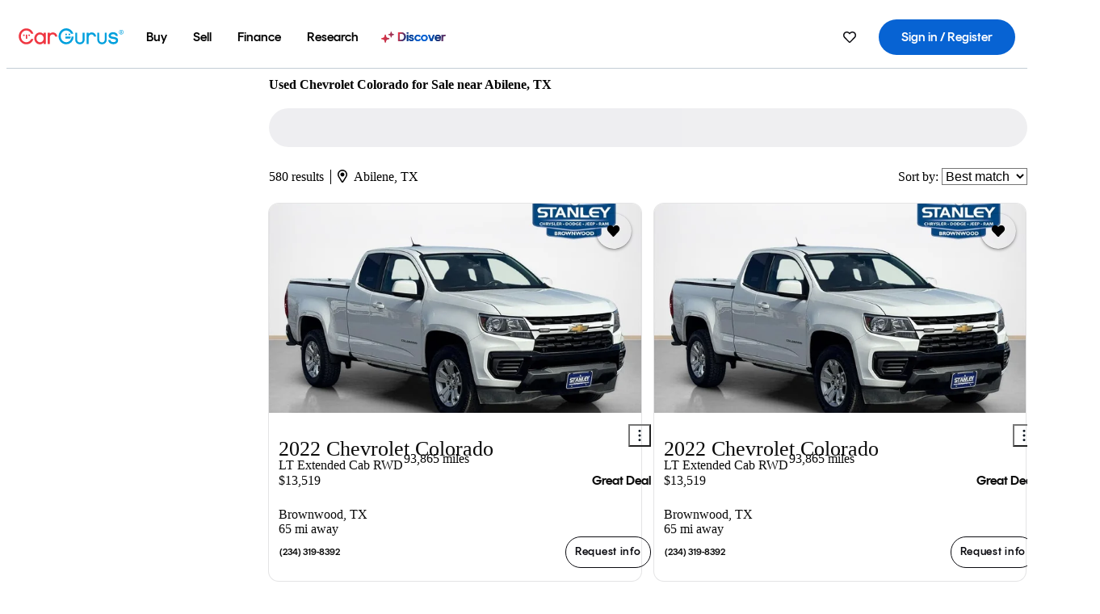

--- FILE ---
content_type: text/html;charset=UTF-8
request_url: https://www.cargurus.com/Cars/l-Used-Chevrolet-Colorado-Abilene-d614_L35262
body_size: 79783
content:
<!DOCTYPE html>
<html class="cg-mobileHome" lang="en">
  <head>
  <script>
    !function(a,b,c,d,e){a.ddCaptchaOptions=e||null;var m=b.createElement(c),n=b.getElementsByTagName(c)[0];m.async=0,m.src=d,n.parentNode.insertBefore(m,n)}(window,document,"script","https://js.captcha-display.com/xhr_tag.js", { ajaxListenerPath: true, allowHtmlContentTypeOnCaptcha: true, disableAutoRefreshOnCaptchaPassed: true });
  </script>
        

                    <link as="image" rel="preload" fetchpriority="high"
                        href="https://static-assets.cargurus.com/images/site-cars/gfx/listings/no-image-placeholder_c80f77463a1c0559e4735b57ed1d96ec8ff77ec6bce5b247bb733c96e18316b7.svg"
                    />

                    <link as="image" rel="preload" fetchpriority="high"
                        href="https://static-assets.cargurus.com/images/site-cars/gfx/listings/no-image-placeholder_c80f77463a1c0559e4735b57ed1d96ec8ff77ec6bce5b247bb733c96e18316b7.svg"
                    />


  <link
        rel="preload"
        as="style"
        href="https://static.cargurus.com/bundles/css/cg_spa_desktop.entry.14a1f07701f49b3361379bc1162411f2.css" />

  <link
        rel="preload"
        as="style"
        href="https://static.cargurus.com/bundles/css/listing_search_desktop.entry.528314f6dcf98752b2a920cf3d1914cb.css" />

    <link rel="stylesheet" media="all" href="https://static.cargurus.com/bundles/css/cg_spa_desktop.entry.14a1f07701f49b3361379bc1162411f2.css" type="text/css">
    <link rel="stylesheet" media="all" href="https://static.cargurus.com/bundles/css/app_shell.entry.cdd929b04c5c65b28b7db0a86f7b6e63.css" type="text/css">
    <link rel="stylesheet" media="all" href="https://static.cargurus.com/bundles/css/cg_theme_base_lite.entry.b179eeedd0c99b7d1d6318698b851875.css" type="text/css">

    <link rel="stylesheet" media="all" href="https://static.cargurus.com/bundles/css/cg_concrete_shim_backbay.entry.a4df486943bd1c63815254adb6ee4e86.css" type="text/css">
    <link rel="stylesheet" media="all" href="https://static.cargurus.com/bundles/css/cg_theme_chassis_backbay.entry.4a791f2dbf3d8da31e811eff2efb98a8.css" type="text/css">
    <link rel="stylesheet" media="all" href="https://static.cargurus.com/bundles/css/cg_seo_links.entry.8b60f2248e3a850f957225658e8a2d3b.css" type="text/css">

    <link rel="stylesheet" media="all" href="https://static.cargurus.com/bundles/css/cg_theme_consumer_listings_desktop.entry.72ca0fae2f280c41e29de78769b28d34.css" type="text/css">
    <link rel="stylesheet" media="all" href="https://static.cargurus.com/bundles/css/listing_search_desktop.entry.528314f6dcf98752b2a920cf3d1914cb.css" type="text/css">


  <link
    rel="preload"
    as="script"
    href="https://js.datadome.co/tags.js" />

    <link
        rel="preload"
        as="script"
        href="https://static.cargurus.com/bundles/js/reactDLL.entry.5d7afeeaf36c7cc133e0.js" />

    <link
        rel="preload"
        as="script"
        href="https://static.cargurus.com/bundles/js/ravenDLL.entry.267d77c2e25b6e487670.js" />

    <link
        rel="preload"
        as="script"
        href="https://static.cargurus.com/bundles/js/listing_search_desktop.entry.en_US.1c7c5984.js" />
    <link
        rel="preload"
        as="script"
        href="https://static.cargurus.com/bundles/js/listing_search_desktop.entry_528314f6dcf98752b2a920cf3d1914cb.js" />


        <link rel="preconnect" href="https://securepubads.g.doubleclick.net" />
        <link rel="preconnect" href="https://adservice.google.com" />
        <link rel="preconnect" href="https://www.google-analytics.com" />
        <link rel="preconnect" href="https://www.googletagmanager.com" />

    <script type="text/javascript" src="https://accounts.google.com/gsi/client" async></script>


    <meta charset="utf-8">
    <meta name="theme-color" content="#337ab7">



        <link rel="alternate" hreflang="x-default" href="https://www.cargurus.com/Cars/l-Used-Chevrolet-Colorado-Abilene-d614_L35262" />

  <link rel="canonical" href="https://www.cargurus.com/Cars/l-Used-Chevrolet-Colorado-Abilene-d614_L35262"/>
    <meta name="referrer" content="origin-when-crossorigin">

    <link rel="manifest" href="https://static-assets.cargurus.com/images/site-cars/gfx/reskin/manifest_69a6b2ae7f34e997e52c44bccf3044feaf93c88d2d6db6408c89b5c730cec765.webmanifest?v=2">

    <link rel="apple-touch-icon" sizes="57x57" href="https://static1.cargurus.com/gfx/reskin/logos/apple-touch-icon-57.png" />
    <link rel="apple-touch-icon" sizes="72x72" href="https://static1.cargurus.com/gfx/reskin/logos/apple-touch-icon-72.png" />
    <link rel="apple-touch-icon" sizes="114x114" href="https://static1.cargurus.com/gfx/reskin/logos/apple-touch-icon-114.png" />
    <link rel="apple-touch-icon" sizes="120x120" href="https://static1.cargurus.com/gfx/reskin/logos/apple-touch-icon-120.png" />
    <link rel="apple-touch-icon" sizes="152x152" href="https://static1.cargurus.com/gfx/reskin/logos/apple-touch-icon-152.png" />
    <link rel="apple-touch-icon" sizes="180x180" href="https://static1.cargurus.com/gfx/reskin/logos/apple-touch-icon-180.png" />
    <link rel="apple-touch-startup-image" href="https://static1.cargurus.com/gfx/reskin/logos/apple-touch-startup.png">

        <link rel="icon" sizes="16x16 32x32 48x48" href="https://static1.cargurus.com/gfx/icons/Favicon-48x48.png" />

    <link rel="icon" sizes="192x192" href="https://static1.cargurus.com/gfx/icons/Favicon-192x192.png" />

<script>
        window.disable_tracking = false;
        window.disable_ad_personalization = false;
  </script>


    <title data-cg-st="title">Used Chevrolet Colorado for Sale near Abilene, TX - CarGurus</title>
    <meta name="description" content="Browse the best January 2026 deals on Chevrolet Colorado vehicles for sale in Abilene, TX. Save $5,842 right now on a Chevrolet Colorado on CarGurus." >
    <meta name="viewport" content="width=device-width, height=device-height, initial-scale=1, shrink-to-fit=no, viewport-fit=cover" >
        <meta http-equiv="Content-Type" content="text/html; charset=UTF-8"/>
        <meta http-equiv="pragma" content="no-cache"/>
        <meta http-equiv="cache-control" content="no-cache,no-store,must-revalidate"/>
        <meta http-equiv="expires" content="0"/>
        <meta http-equiv="Content-Script-Type" content="text/javascript"/>
        <meta http-equiv="content-language" content="en"/>
        <meta name="robots" content="max-image-preview:large">
    <meta name="envInfo"
        data-application-locale-id="en"
        data-application-url="https://www.cargurus.com"
        data-blackout-texas="true"
        data-country-code="US"
        data-device-os="DESKTOP"
        data-email-hash=""
        data-cleaned-email-hash-md5=""
        data-cleaned-email-hash-sha1=""
        data-cleaned-email-hash-sha256=""
        data-experience="DESKTOP"
        data-js-locale-id="en-us"
        data-language-tag="en"
        data-locale-id="en_US"
        data-locale-name="ENGLISH"
        data-locale-namespace="/Cars"
        data-logged-in="false"
        data-mobile-app="false"
        data-mobile-app-version=""
        data-production="true"
        data-seo-experiments-v2='{"SRP_REMOVE_BREADCRUMBS":"","EXPAND_SPT_EXPERIMENT2":"","SEOC_2936_CF_CHASSIS_2_US":"","SPT_REMOVE_FEATURED_LISTINGS":"","SEOC_4030_SRP_TITLE_TAG_TEST":"","SRP_ENTITY_FACTS_CAR_MODEL":"","SRP_CANONICAL_LOGIC":"","SPT_REMOVE_ADS_V2":"","SRP_NATIONWIDE_ZIP_MODAL":"","SEOC_3438_CAR_LEVEL_SORT_TEST":"","SEOC_2936_CF_CHASSIS_2_INTL":"","SEOC_3922_SRP_NO_GEO_SAMPLE_REVERSE_TEST":"","SEOC_3813_UK_MODEL_AUTOSHOW_OVERVIEW_TEST":"","SEOC_2352_SRP_IMAGES_HIGH_PRIORITY":"","SEOC_3346_BOUNCE_RATE_VALIDATION_2":"","UGC_RATING_BANNER":"","SEOC_3060_NO_GEO_NON_RELAXED":""}'
        data-service-name="site-cars"
        data-site-cars-k8s-deployment="true"
        data-cwv-perf-enabled="true"
        data-shopper-uuid=""
        data-uuid="CilC-18.191.197.164.1768745648380"
        data-hashed-uuid="0C7FEAD20D070B9B65BEC101C265CA208B5EB98C8C60D9761C8E3823F642A4D6"
        data-view-versions="[&quot;_DEFAULT_&quot;]"
        data-reporting-view-versions="[&quot;_DEFAULT_&quot;]"
        data-reporting-mvt="[]"
        data-mvt-experiments='{}'
        data-mvt-browser-id='c5023092-8af7-4f83-b6d7-7691845a5221'
    >

    <meta name="devInfo"
        data-action-class="com.cargurus.site.action.inventorylisting.listingsearch.ListingSearchStaticLoadAction"
        data-action-method="execute"
        data-feature-key="f:listings.l"
        data-build-id="site-cars-198148"
        data-deploymentloc="prod-ue1"
        data-production="true"
            data-sentry="https://0e1a93256b16472d9067a95b7c2017f7@sentry.io/100939"
        data-sentry-integrated="true"
        data-server-host-name="site-cars-na-cgsvc-784495f66d-2c98p"
        data-template="/listingSearch/listingSearch.ftl"
        data-view-version="_DEFAULT_"
        data-mvt=""
        data-log-cwv="false"
    >



  <script>
      googleTagDataLayer = [];
    </script>



    <script type="text/javascript" src="https://static.cargurus.com/bundles/js/cargurusFullStory.entry_d9b68a82a6d979002dd3cb53601c2017.js"  defer 
    ></script>



    <script type="text/javascript" src="https://static.cargurus.com/bundles/js/snowplowInit.entry_602f33ab202372238033a501d0d0161d.js"  defer async
    ></script>



<script type="text/javascript">
  
</script>

  </head>
  <body>
<script>
  window.ddjskey = 'C3D682D3F2321D709B3DA56E04E573';
  window.ddoptions = {};
</script>
<script type="text/javascript" src="https://js.datadome.co/tags.js"></script>
  <button id="skipToContent" class="skipLink">
    <span class="skipLinkContent">Skip to content</span>
  </button>
  <div class="headerNavSuperWrap">
  <nav class="headerNav withSandNav" id="headerNav" role="navigation" data-cg-it="app-shell-header">
    <div class="navWrapper headerFooterRedesign ">
      <a class="navLogo" href="https://www.cargurus.com/" data-cg-st="header-logo">
    <svg xmlns="http://www.w3.org/2000/svg" viewBox="0 0 291 46" class="cargurusLogo"><title>CarGurus Logo Homepage Link</title><g class="car" fill="#ef3742"><path d="M34.68 30.646c-2.463 5.439-7.44 8.672-13.239 8.672-8.313 0-15.035-7.286-15.035-16.266S13.179 6.785 21.441 6.785c6.004 0 10.827 3.181 13.239 8.672l.103.257h6.26l-.205-.616C38.066 6.374 30.626.987 21.441.987 9.844.987.454 10.839.454 23s9.39 22.065 20.987 22.065c9.082 0 16.523-5.439 19.396-14.162l.205-.616h-6.209l-.153.359zm24.784 8.826c-5.439 0-9.852-4.823-9.852-10.776 0-6.055 4.413-10.93 9.852-10.93s10.006 5.029 10.006 10.93c-.051 5.85-4.618 10.776-10.006 10.776m10.16-22.578a13.35 13.35 0 0 0-10.16-4.875c-8.877 0-15.856 7.286-15.856 16.626 0 9.288 6.979 16.574 15.856 16.574a13.297 13.297 0 0 0 10.16-4.926v4.156h5.798v-31.66h-5.798v4.105zm25.451-4.875a11.691 11.691 0 0 0-8.467 3.489v-2.72H80.81v31.66h6.004V25.206c0-4.413 3.181-7.594 7.594-7.594 3.746 0 6.312 2.206 6.927 5.901v.103l5.952-.051v-.154c-.82-6.979-5.438-11.392-12.212-11.392"/><path d="M20.107 18.228h3.9v11.443h-3.9V18.228z"/><circle cx="29.292" cy="19.973" r="2.258"/><circle cx="14.77" cy="19.973" r="2.258"/></g><g class="guru" fill="#00a0dd"><path d="M231.262 44.928c-7.532 0-12.999-5.467-12.999-12.999V13.131h5.267v18.797c0 4.686 3.108 7.835 7.732 7.835 4.594 0 7.68-3.149 7.68-7.835V13.131h5.319v18.797c-.001 7.534-5.468 13-12.999 13zm-61.269 0c-7.532 0-12.999-5.467-12.999-12.999V13.131h5.267v18.797c0 4.686 3.108 7.835 7.732 7.835 4.594 0 7.68-3.149 7.68-7.835V13.131h5.319v18.797c0 7.534-5.467 13-12.999 13zm92.98-20.543c-6.26-.975-7.389-1.796-7.389-3.489 0-2.155 2.874-3.848 6.517-3.848 3.797 0 6.312 1.693 6.927 4.567l.103.359h6.055l-.051-.513c-.667-6.158-5.644-10.006-12.982-10.006-8.621 0-12.52 4.977-12.52 9.596 0 6.106 4.721 8.005 12.367 9.082 7.389.975 7.954 2.463 7.954 4.31 0 2.258-2.463 4.567-7.235 4.567-4.362 0-7.543-2.104-8.159-5.439l-.051-.359h-6.004l.051.513c.872 6.619 6.414 10.93 14.162 10.93 7.8 0 13.034-4.208 13.034-10.468.049-7.185-5.492-8.673-12.779-9.802m-132.953-.718v5.285h13.188l.154-.257c.38-.817.656-1.679.821-2.566.168-.812.271-1.635.308-2.463H130.02z"/><path d="M146.851 23.667c-.308 8.826-6.671 15.497-14.727 15.497-8.415 0-15.291-7.286-15.291-16.164 0-8.929 6.876-16.215 15.291-16.215 5.696 0 10.571 3.233 13.085 8.672l.103.257h6.414l-.205-.616C148.494 6.375 140.899.782 132.125.782c-11.751 0-21.295 9.955-21.295 22.167s9.544 22.167 21.295 22.167a19.909 19.909 0 0 0 14.265-5.952 21.58 21.58 0 0 0 6.158-15.497h-5.697zM202.679 12.019a11.691 11.691 0 0 0-8.467 3.489v-2.72h-5.798v31.66h6.004V25.206c0-4.413 3.181-7.594 7.594-7.594 3.746 0 6.312 2.206 6.927 5.901v.103l5.952-.051v-.154c-.82-6.979-5.438-11.392-12.212-11.392M285.705 12.276a1.89 1.89 0 0 0-.192-.287 1.047 1.047 0 0 0-.242-.213 2.24 2.24 0 0 0 1.303-.737c.294-.373.447-.837.434-1.312a1.781 1.781 0 0 0-.676-1.513 3.47 3.47 0 0 0-2.095-.513h-2.353v7.312h1.279v-2.9h.648a.673.673 0 0 1 .316.057c.07.041.13.097.176.164l1.656 2.475a.422.422 0 0 0 .393.205h1.221l-1.869-2.736v-.002zm-1.598-1.099h-.943V8.685h1.074c.242-.005.483.02.718.073.17.038.33.113.467.221.119.099.208.23.257.377.055.172.081.352.078.533a1.22 1.22 0 0 1-.369.955 1.904 1.904 0 0 1-1.282.333z"/><circle cx="131.867" cy="17.663" r="2.36"/><circle cx="140.847" cy="17.663" r="2.36"/><path d="M284.457 17.445a6.088 6.088 0 1 1 6.089-6.089 6.094 6.094 0 0 1-6.089 6.089zm0-11.19a5.102 5.102 0 1 0 5.104 5.101 5.106 5.106 0 0 0-5.104-5.101z"/></g></svg>
      </a>
        <ul class="navMainLinks headerFooterRedesign sandNavMenu" role="menubar" data-sand-menu-bar data-cg-it="main-nav" data-hover-delay="300">
    <li class="links" role="none">




                <a id="wai_snm_cnl_buy" aria-haspopup="true" aria-expanded="false" class="sandMenuBarBtn menuToggle" role="menuitem" href="/Cars/forsale" tabindex="0">
<span data-sand-menu-bar-text>Buy</span>        </a>


    <div class="dropdownBody" role="menu" aria-labelledby="wai_snm_cnl_buy" data-sand-submenu>
        <div class="dropdownBodyContent">
    <div class="dropdownSubMenu">
        
        <ul class="dropdownSubMenuList" role="menu">
    <li class="" role="none">
                    <a
href="/Cars/forsale" class="sandSubMenuLink " role="menuitem" data-first-char="u" tabindex="-1"    >
<span data-sand-menu-bar-text>Used cars</span></a>
    </li>
    <li class="" role="none">
                    <a
href="/Cars/new/" class="sandSubMenuLink " role="menuitem" data-first-char="n" tabindex="-1"    >
<span data-sand-menu-bar-text>New cars</span></a>
    </li>
    <li class="" role="none">
                    <a
href="/Cars/certified_pre_owned" class="sandSubMenuLink " role="menuitem" data-first-char="c" tabindex="-1"    >
<span data-sand-menu-bar-text>Certified pre-owned</span></a>
    </li>
        </ul>
    </div>
    <div class="dropdownSubMenu">
        
        <ul class="dropdownSubMenuList" role="menu">
    <li class="" role="none">
                    <a
href="/shop/start-your-purchase-online?sourceContext=navigationMenu" class="sandSubMenuLink " role="menuitem" data-first-char="s" tabindex="-1"    >
<span data-sand-menu-bar-text>Start your purchase online</span></a>
    </li>
    <li class="" role="none">
                    <a
href="/shop/dealerships-near-me" class="sandSubMenuLink " role="menuitem" data-first-char="d" tabindex="-1"    >
<span data-sand-menu-bar-text>Dealerships near me</span></a>
    </li>
        </ul>
    </div>
        </div>
    </div>
    </li>
    <li class="links" role="none">




                <a id="wai_snm_cnl_sell" aria-haspopup="true" aria-expanded="false" class="sandMenuBarBtn menuToggle" role="menuitem" href="/sell-car/?pid=SellMyCarDesktopHeader" tabindex="-1">
<span data-sand-menu-bar-text>Sell</span>        </a>


    <div class="dropdownBody" role="menu" aria-labelledby="wai_snm_cnl_sell" data-sand-submenu>
        <div class="dropdownBodyContent">
                    <div class="sandSpacer" data-content="Buy" role="none" aria-hidden="true"></div>
    <div class="dropdownSubMenu">
        
        <ul class="dropdownSubMenuList" role="menu">
    <li class="" role="none">
                    <a
href="/sell-car/?pid=SellMyCarDesktopHeader" class="sandSubMenuLink " role="menuitem" data-first-char="s" tabindex="-1"    >
<span data-sand-menu-bar-text>Sell my car</span></a>
    </li>
    <li class="" role="none">
                    <a
href="/research/car-valuation" class="sandSubMenuLink " role="menuitem" data-first-char="c" tabindex="-1"    >
<span data-sand-menu-bar-text>Car values</span></a>
    </li>
    <li class="" role="none">
                    <a
href="/sell-car/#faq-section" class="sandSubMenuLink " role="menuitem" data-first-char="s" tabindex="-1"    >
<span data-sand-menu-bar-text>Sell my car FAQs</span></a>
    </li>
        </ul>
    </div>
        </div>
    </div>
    </li>
    <li class="links" role="none">




                <a id="wai_snm_cnl_finance" aria-haspopup="true" aria-expanded="false" class="sandMenuBarBtn menuToggle" role="menuitem" href="/Cars/finance" tabindex="-1">
<span data-sand-menu-bar-text>Finance</span>        </a>


    <div class="dropdownBody" role="menu" aria-labelledby="wai_snm_cnl_finance" data-sand-submenu>
        <div class="dropdownBodyContent">
                    <div class="sandSpacer" data-content="Buy" role="none" aria-hidden="true"></div>
                    <div class="sandSpacer" data-content="Sell" role="none" aria-hidden="true"></div>
    <div class="dropdownSubMenu">
        
        <ul class="dropdownSubMenuList" role="menu">
    <li class="" role="none">
                    <a
href="/Cars/finance" class="sandSubMenuLink " role="menuitem" data-first-char="p" tabindex="-1"    >
<span data-sand-menu-bar-text>Prequalify for financing</span></a>
    </li>
    <li class="" role="none">
                    <a
href="/Cars/finance#educationalVideoPortal" class="sandSubMenuLink " role="menuitem" data-first-char="h" tabindex="-1"    >
<span data-sand-menu-bar-text>How does it work?</span></a>
    </li>
    <li class="" role="none">
                    <a
href="/Cars/finance#financing-faq-contact" class="sandSubMenuLink " role="menuitem" data-first-char="f" tabindex="-1"    >
<span data-sand-menu-bar-text>Financing FAQs</span></a>
    </li>
        </ul>
    </div>
        </div>
    </div>
    </li>
    <li class="links" role="none">




                <a id="wai_snm_cnl_research" aria-haspopup="true" aria-expanded="false" class="sandMenuBarBtn menuToggle" role="menuitem" href="/research" tabindex="-1">
<span data-sand-menu-bar-text>Research</span>        </a>


    <div class="dropdownBody" role="menu" aria-labelledby="wai_snm_cnl_research" data-sand-submenu>
        <div class="dropdownBodyContent">
                    <div class="sandSpacer" data-content="Buy" role="none" aria-hidden="true"></div>
                    <div class="sandSpacer" data-content="Sell" role="none" aria-hidden="true"></div>
                    <div class="sandSpacer" data-content="Finance" role="none" aria-hidden="true"></div>
    <div class="dropdownSubMenu">
        
        <ul class="dropdownSubMenuList" role="menu">
    <li class="" role="none">
                    <a
href="/research" class="sandSubMenuLink " role="menuitem" data-first-char="t" tabindex="-1"    >
<span data-sand-menu-bar-text>Test drive reviews</span></a>
    </li>
    <li class="" role="none">
                    <a
href="/research/price-trends" class="sandSubMenuLink " role="menuitem" data-first-char="p" tabindex="-1"    >
<span data-sand-menu-bar-text>Price trends</span></a>
    </li>
    <li class="" role="none">
                    <a
href="/research/articles" class="sandSubMenuLink " role="menuitem" data-first-char="t" tabindex="-1"    >
<span data-sand-menu-bar-text>Tips & advice</span></a>
    </li>
        </ul>
    </div>
    <div class="dropdownSubMenu">
        
        <ul class="dropdownSubMenuList" role="menu">
    <li class="" role="none">
                    <a
href="/shop/electric-cars" class="sandSubMenuLink " role="menuitem" data-first-char="e" tabindex="-1"    >
<span data-sand-menu-bar-text>Electric cars</span></a>
    </li>
    <li class="" role="none">
                    <a
href="/research/compare" class="sandSubMenuLink " role="menuitem" data-first-char="c" tabindex="-1"    >
<span data-sand-menu-bar-text>Compare cars</span></a>
    </li>
        </ul>
    </div>
        </div>
    </div>
    </li>
    <li class="links" role="none">
                <div class="discoverWrapper">
                        <a
href="/discover" class="sandMenuLink discoverMenuLink" role="menuitem" data-first-char="d" tabindex="-1"    >
                        <svg width="16" height="14" viewBox="0 0 16 14" fill="none" xmlns="http://www.w3.org/2000/svg" class="discoverIcon">
                            <path fill-rule="evenodd" clip-rule="evenodd" d="M5.08644 3.76318C5.42567 3.76318 5.71977 3.99791 5.79498 4.3287L6.19703 6.09677C6.38297 6.91455 7.02154 7.55312 7.83933 7.73907L9.60737 8.14112C9.93814 8.21633 10.1729 8.51043 10.1729 8.84966C10.1729 9.1889 9.93814 9.483 9.60737 9.55821L7.83933 9.96026C7.02154 10.1462 6.38297 10.7848 6.19703 11.6026L5.79498 13.3706C5.71977 13.7014 5.42567 13.9361 5.08644 13.9361C4.74721 13.9361 4.4531 13.7014 4.3779 13.3706L3.97585 11.6026C3.7899 10.7848 3.15134 10.1462 2.33355 9.96026L0.565503 9.55821C0.234739 9.483 0 9.1889 0 8.84966C0 8.51043 0.234739 8.21633 0.565503 8.14112L2.33355 7.73907C3.15134 7.55312 3.7899 6.91455 3.97585 6.09677L4.3779 4.3287C4.4531 3.99791 4.74721 3.76318 5.08644 3.76318Z" fill="url(#paint0_linear_352_109)"/>
                            <path fill-rule="evenodd" clip-rule="evenodd" d="M12.3008 0.0639648C12.5475 0.0639648 12.7614 0.234678 12.8161 0.475254L13.1085 1.76112C13.2437 2.35587 13.7081 2.82028 14.3029 2.95552L15.5887 3.24792C15.8293 3.30261 16 3.51651 16 3.76322C16 4.00994 15.8293 4.22384 15.5887 4.27853L14.3029 4.57093C13.7081 4.70617 13.2437 5.17058 13.1085 5.76534L12.8161 7.05121C12.7614 7.29176 12.5475 7.46248 12.3008 7.46248C12.0541 7.46248 11.8402 7.29176 11.7855 7.05121L11.4931 5.76534C11.3578 5.17058 10.8934 4.70617 10.2987 4.57093L9.01282 4.27853C8.77226 4.22384 8.60154 4.00994 8.60154 3.76322C8.60154 3.51651 8.77226 3.30261 9.01282 3.24792L10.2987 2.95552C10.8934 2.82028 11.3578 2.35587 11.4931 1.76112L11.7855 0.475254C11.8402 0.234678 12.0541 0.0639648 12.3008 0.0639648Z" fill="url(#paint1_linear_352_109)"/>
                            <defs>
                                <linearGradient id="paint0_linear_352_109" x1="-9.5" y1="7" x2="165.414" y2="32.0445" gradientUnits="userSpaceOnUse">
                                    <stop offset="0.0435764" stop-color="#F5333F"/>
                                    <stop offset="0.264441" stop-color="#05317B"/>
                                    <stop offset="0.485597" stop-color="#0763D3"/>
                                    <stop offset="0.538489" stop-color="#EAF6FE"/>
                                    <stop offset="0.591368" stop-color="#0763D3"/>
                                    <stop offset="0.754832" stop-color="#05317B"/>
                                    <stop offset="1" stop-color="#F5333F"/>
                                </linearGradient>
                                <linearGradient id="paint1_linear_352_109" x1="-9.5" y1="7" x2="165.414" y2="32.0445" gradientUnits="userSpaceOnUse">
                                    <stop offset="0.0435764" stop-color="#F5333F"/>
                                    <stop offset="0.264441" stop-color="#05317B"/>
                                    <stop offset="0.485597" stop-color="#0763D3"/>
                                    <stop offset="0.538489" stop-color="#EAF6FE"/>
                                    <stop offset="0.591368" stop-color="#0763D3"/>
                                    <stop offset="0.754832" stop-color="#05317B"/>
                                    <stop offset="1" stop-color="#F5333F"/>
                                </linearGradient>
                            </defs>
                        </svg>
<span data-sand-menu-bar-text>Discover</span></a>
                    <div class="discoveryHoverTooltip">
                        <div class="discoveryTooltipContent">
                            The latest way to shop:<br>smarter research, better<br>listings.
                        </div>
                        <div class="discoveryTooltipArrow"></div>
                    </div>
                </div>
    </li>
        </ul>
  <ul class="navRightLinks headerFooterRedesign" role="menu" data-cg-it="right-nav-links">
    <li role="menuitem">



	<div data-sand-tooltip data-placement="bottom">
        <span
            aria-describedby="savedListingsButton"
            class="cgds_tooltip_wrapper"
            tabIndex="0"
        >
                            <a class="menuToggle headerFooterRedesign" href="/Cars/inventorylisting/mySaved.action?pid=sl_navbar" aria-label="Saved Cars">
    <svg xmlns="http://www.w3.org/2000/svg" aria-hidden="true" aria-label="" focusable="false" data-prefix="far" data-icon="heart" class="svg-inline--fa fa-heart fa-w-16 navIcon headerFooterRedesign" role="img" viewBox="0 0 512 512"><path fill="currentColor" d="M458.4 64.3C400.6 15.7 311.3 23 256 79.3 200.7 23 111.4 15.6 53.6 64.3-21.6 127.6-10.6 230.8 43 285.5l175.4 178.7c10 10.2 23.4 15.9 37.6 15.9 14.3 0 27.6-5.6 37.6-15.8L469 285.6c53.5-54.7 64.7-157.9-10.6-221.3zm-23.6 187.5L259.4 430.5c-2.4 2.4-4.4 2.4-6.8 0L77.2 251.8c-36.5-37.2-43.9-107.6 7.3-150.7 38.9-32.7 98.9-27.8 136.5 10.5l35 35.7 35-35.7c37.8-38.5 97.8-43.2 136.5-10.6 51.1 43.1 43.5 113.9 7.3 150.8z"/></svg>
      </a>


        </span>
        <span
            id="savedListingsButton"
            class="cgds_tooltip"
            role='tooltip'
            aria-hidden="true"
        >
            Saved cars & searches
            <span
                data-popper-arrow
                class="cgds_tooltip_arrow"
            >
                <svg width='100%' viewBox='0 -1 20 10'>
                    <polygon points='0,10 20,10 10,0' />
                </svg>
            </span>
        </span>
    </div>
    </li>
    <li role="menuitem">
  <a href="/Cars/sso/login?redirectUrl=%2FCars%2Fl-Used-Chevrolet-Colorado-Abilene-d614_L35262" id="sign-in-prominent" class="prominentSignIn headerFooterRedesign" title="Sign in / Register" data-cg-ft="nav-menu-sign-in">
    <svg aria-hidden="true" focusable="false" data-prefix="far" data-icon="user-circle" class="svgStyle headerFooterRedesign" role="img" aria-label="user icon" xmlns="http://www.w3.org/2000/svg" viewBox="0 0 496 512" ><path fill="#0277BB" d="M248 104c-53 0-96 43-96 96s43 96 96 96 96-43 96-96-43-96-96-96zm0 144c-26.5 0-48-21.5-48-48s21.5-48 48-48 48 21.5 48 48-21.5 48-48 48zm0-240C111 8 0 119 0 256s111 248 248 248 248-111 248-248S385 8 248 8zm0 448c-49.7 0-95.1-18.3-130.1-48.4 14.9-23 40.4-38.6 69.6-39.5 20.8 6.4 40.6 9.6 60.5 9.6s39.7-3.1 60.5-9.6c29.2 1 54.7 16.5 69.6 39.5-35 30.1-80.4 48.4-130.1 48.4zm162.7-84.1c-24.4-31.4-62.1-51.9-105.1-51.9-10.2 0-26 9.6-57.6 9.6-31.5 0-47.4-9.6-57.6-9.6-42.9 0-80.6 20.5-105.1 51.9C61.9 339.2 48 299.2 48 256c0-110.3 89.7-200 200-200s200 89.7 200 200c0 43.2-13.9 83.2-37.3 115.9z"></path></svg>
    <span class="navTitle">Sign in / Register</span>
  </a>
      <div class="dropdownBody" role="menu" id="account-menu-content" data-cg-ft="account-menu-content" aria-label="Account menu options">
  <ul>

        <li id="header-my-account" role="menuitem">
          <a href="/Cars/myAccount/accountSettings">
            My account
          </a>
        </li>

      <li role="menuitem">
        <a href="/Cars/inventorylisting/mySaved.action#searches">
          Saved searches
          <span class="badge" id="saved-searches-count-badge" style="display:none;" hidden aria-hidden="true"></span>
        </a>
      </li>

      <li role="menuitem">
          <a href="/Cars/inventorylisting/mySaved.action#listings" data-cg-ft="account-menu-saved-listings-link">
              Saved cars
              <span class="badge" id="saved-listings-count-badge" data-cg-ft="account-menu-saved-listings-count" style="display:none;" hidden aria-hidden="true"></span>
          </a>
      </li>

      <li role="menuitem">
        <a href="/Cars/myAccount/recommendedCars?pid=site&c=navbar">
          Recommended cars
        </a>
      </li>

      <li role="menuitem">
        <a href="/Cars/myAccount/recentlyViewed?pid=site&c=navbar">
          Browsing history
        </a>
      </li>


      <li role="menuitem">
        <a href="/Cars/finance/landing/dashboard.action">
          Financing dashboard
        </a>
      </li>


                 <li role="menuitem" class="localizationPicker">
        <button aria-haspopup="listbox" aria-expanded="false" id="location-menu-control" class="menuToggle" aria-label="Country Selector EN Selected">
          <span class="labelWrap">
            <i class="flag-icon flag-icon-us" aria-hidden="true"></i>
            <span class="nav-item-text visible">United States (EN)</span>
          </span>
    <svg xmlns="http://www.w3.org/2000/svg" aria-hidden="true" aria-label="" focusable="false" data-prefix="far" data-icon="chevron-down" class="chevron visible" role="img" viewBox="0 0 448 512" height="0.75em" width="0.75em"><path fill="currentColor" d="M441.9 167.3l-19.8-19.8c-4.7-4.7-12.3-4.7-17 0L224 328.2 42.9 147.5c-4.7-4.7-12.3-4.7-17 0L6.1 167.3c-4.7 4.7-4.7 12.3 0 17l209.4 209.4c4.7 4.7 12.3 4.7 17 0l209.4-209.4c4.7-4.7 4.7-12.3 0-17z"></path></svg>
        </button>
        <div class="dropdownBody" id="location-menu-content" role="menu" aria-label="Country Selector">
  <ul>


      <li role="menuitem">
        <a href="https://www.cargurus.com/?pid=countryPicker">
          <span class="labelWrap">
            <i class="flag-icon flag-icon-us"></i>
            United States (EN)
          </span>
          <i class="far fa-check"></i>
        </a>
      </li>


      <li role="menuitem">
        <a href="https://www.cargurus.com/es/l-Chevrolet-Colorado-Usados-Abilene-d614_L35262?pid=countryPicker">
          <span class="labelWrap">
            <i class="flag-icon flag-icon-us"></i>
            Estados Unidos (ES)
          </span>
          
        </a>
      </li>


      <li role="menuitem">
        <a href="https://www.cargurus.ca/?pid=countryPicker">
          <span class="labelWrap">
            <i class="flag-icon flag-icon-ca"></i>
            Canada (EN)
          </span>
          
        </a>
      </li>


      <li role="menuitem">
        <a href="https://www.cargurus.ca/fr?pid=countryPicker">
          <span class="labelWrap">
            <i class="flag-icon flag-icon-ca"></i>
            Canada (FR)
          </span>
          
        </a>
      </li>


      <li role="menuitem">
        <a href="https://www.cargurus.co.uk/?pid=countryPicker">
          <span class="labelWrap">
            <i class="flag-icon flag-icon-gb"></i>
            United Kingdom 
          </span>
          
        </a>
      </li>
  </ul>
        </div>
    </li>


  </ul>

      </div>
    </li>
  </ul>
    </div>
  </nav>
  </div>
    <div id="p2p-navbar-banner"></div>

      <div class="breadcrumbsAdsWrapper">
  <div class="cg-siteHeader-leaderBoardWrap">
        <div id="leaderboardWrapper" class="leaderboardWrapper"></div>
  </div>
      </div>
      <main class="content desktopTilesContent" id="main">
  <meta name="snowplow-page-context" data-page-type="srp" data-page-sub-type="" />
    
            <meta name="userSegmentationInfo"
                data-first-time-user="false"
                data-is-paid-referral="false">
    <div style="display:none">
        <svg id="star-icon--full" viewBox="0 0 576 512"><path fill="currentColor" d="M259.3 17.8L194 150.2 47.9 171.5c-26.2 3.8-36.7 36.1-17.7 54.6l105.7 103-25 145.5c-4.5 26.3 23.2 46 46.4 33.7L288 439.6l130.7 68.7c23.2 12.2 50.9-7.4 46.4-33.7l-25-145.5 105.7-103c19-18.5 8.5-50.8-17.7-54.6L382 150.2 316.7 17.8c-11.7-23.6-45.6-23.9-57.4 0z"></path></svg>
        <svg id="star-icon--half" viewBox="0 0 576 512"><path fill="currentColor" d="M288 0c-11.4 0-22.8 5.9-28.7 17.8L194 150.2 47.9 171.4c-26.2 3.8-36.7 36.1-17.7 54.6l105.7 103-25 145.5c-4.5 26.1 23 46 46.4 33.7L288 439.6V0z"></path></svg>
    </div>
    <style>
.starRating {display: flex;}
.starRating .svg-inline--fa {display: inline-block;font-size: inherit;height: 14px;overflow: visible;vertical-align: -0.125em;padding-left: .0625em;padding-right: .0625em;}
.starRating .svg-inline--fa.fa-w-18 {width: 14px;}
.cg-star {color: #ffb100;}
.cg-star.disabled,.cg-star.empty {color: #c2ccd4;}
.halfStarWrap {color: #c2ccd4;display: -webkit-inline-box;display: -ms-inline-flexbox;display: inline-flex;vertical-align: -0.125em;}
.cg-star.half {position: absolute;}
.starRating svg {vertical-align: text-bottom;}
.starRating .starLink {cursor: pointer;}    </style>

<style>
.autoshow-static-container {
    padding: 130px 45px 35px 45px;
    width: 100%;
}

.autoshow-tabs {
    display: flex;
    border-bottom: 1px solid #e0e0e0;
    margin-bottom: 24px;
}

.autoshow-tab {
    padding: 12px;
    border-bottom: 2px solid transparent;
    font-size: 16px;
    color: #5e6976;
}

.autoshow-tab.active {
    color: #0763d3;
    border-bottom-color: #0763d3;
    font-weight: 500;
}

.autoshow-panel {
    display: none;
}

.autoshow-panel.active {
    display: block;
}

/* Overview styles */
.autoshow-overview-content {
    max-width: 100%;
}

.autoshow-overview-title {
    margin-bottom: 24px;
    font-size: 20px;
    color: #1a1a1a;
}

.autoshow-overview-image {
    float: right;
    width: 350px;
    height: 250px;
    margin: 0 0 16px 24px;
    border-radius: 8px;
    display: block;
}

.autoshow-overview-text {
    margin-bottom: 24px;
}


.autoshow-overview-text h2 {
    margin-top: 32px;
    margin-bottom: 16px;
}

.autoshow-overview-text h3 {
    font-weight: 600;
    margin-bottom: 12px;
}

.autoshow-overview-text p {
    margin-bottom: 16px;
}

.autoshow-overview-text ul,
.autoshow-overview-text ol {
    margin-left: 24px;
    margin-bottom: 16px;
}

.autoshow-overview-text li {
    margin-bottom: 8px;
}

/* Reviews styles */
.autoshow-reviews-content {
    max-width: 100%;
}

.autoshow-reviews-header {
    display: flex;
    align-items: center;
    gap: 12px;
    margin-bottom: 24px;
}

.autoshow-star-icon {
    flex-shrink: 0;
}

.autoshow-reviews-overall {
    font-size: 24px;
    font-weight: 600;
    margin: 0;
}

.autoshow-reviews-count {
    font-size: 16px;
    color: #0d1722;
}

.autoshow-reviews-section-title {
    font-size: 20px;
    font-weight: 600;
    margin-bottom: 12px;
}

.autoshow-reviews-customers-say {
    margin-bottom: 32px;
}

.autoshow-reviews-summary {
    font-size: 16px;
    line-height: 1.6;
    color: #333;
    margin-bottom: 8px;
}

.autoshow-reviews-disclaimer {
    font-size: 12px;
    color: #5e6976;
}

.autoshow-reviews-mentions {
    margin-bottom: 32px;
}

.autoshow-reviews-mentions-list {
    display: flex;
    flex-wrap: wrap;
    gap: 12px;
}

.autoshow-reviews-mention-badge {
    padding: 5px 12px;
    border: 1px solid #79828d;
    border-radius: 4px;
    font-size: 14px;
}

.autoshow-reviews-list {
    display: grid;
    grid-template-columns: repeat(auto-fill, minmax(300px, 500px));
    gap: 24px;
}

.autoshow-review-header {
    display: flex;
    align-items: flex-start;
    gap: 12px;
    margin-bottom: 8px;
}

.autoshow-review-author-info {
    flex: 1;
}

.autoshow-review-author-name {
    font-size: 16px;
    font-weight: 600;
    color: #1a1a1a;
    margin-bottom: 4px;
}

.autoshow-review-stars {
    display: flex;
    align-items: center;
    gap: 4px;
}

.autoshow-review-star {
    fill: #e0e0e0;
}

.autoshow-review-star.filled {
    fill: #04a3fd;
}

.autoshow-review-rating-text {
    font-size: 14px;
    margin-left: 4px;
    font-weight: 500;
}

.autoshow-review-meta {
    font-size: 14px;
    margin-bottom: 8px;
}

.autoshow-review-meta span:not(:last-child)::after {
    content: " ";
}

.autoshow-review-text {
    font-size: 16px;
    line-height: 1.6;
    color: #333;
    white-space: pre-wrap;
}

/* FAQ styles */
.autoshow-faq-title {
    margin-bottom: 24px;
    font-size: 22px;
}

.autoshow-faq-list {
    display: flex;
    flex-direction: column;
    gap: 16px;
}

.autoshow-faq-item {
}

.autoshow-faq-question {
    margin-bottom: 12px;
    font-size: 18px;
}
</style>

    <div id="cargurus-listing-search">



    <style>
.listingSearchWrap {display: flex;flex-direction: column;align-items: flex-start;}
.listingSearchHeader {display: flex;align-items: center;            margin-top: -12px;
padding: 0rem 0rem 0.25rem 0rem;}
.contentWrapper {display: flex;flex-direction: row;align-items: flex-start;width: 100%;position: relative;}
.listingSearchHeader > h1 {font-weight: 400;font-size: 1.5rem;}
.listingSearchHeader > h1 > em {color: #638193;font-style: normal;}
.leftPanelWrapper {display: flex;            flex: 0 0 300px;
flex-direction: column;            max-width: 300px;
}
.listingSearchWrap-leftPanel {width: 300px;border: 1px solid #cccccc;border-radius: 2px;padding: 0.5rem;}
.fullWidth {width: 100%;}
.searchPanel {border: 1px solid #cccccc;border-radius: 2px;padding: 0.5rem;margin-bottom: 0.625rem;}
        .whiteSearchPanel {
            background-color: white;
        }

.searchPanel select, .searchPanel input {height: 2em;background-color: #fff;border: 1px solid #ccc;border-radius: 0.3em;box-shadow: inset 0 1px 1px rgba(0, 0, 0, 0.075);margin-bottom: 0.625rem;box-sizing: border-box;min-width: 0;}
.searchPanel input {padding: 0rem 0.4375rem 0rem 0.4375rem;}
.searchPanel select:disabled {background-color: #dadede;color: #000000;}
.searchPanel button {background-color: #0277bd;border: 1px solid transparent;border-radius: 2px;color: #fff;display: inline-block;position: relative;cursor: pointer;font-size: 1.125rem;padding-top: 0.9375em;padding-bottom: 0.9375em;padding-right: 1.25em;padding-left: 1.25em;            width: 100%;
}
.searchPanel label {display: block;font-weight: 700;margin-bottom: 0.625rem;}
.searchPanel .inlineLabel > *:first-child {flex: 1;}
.searchPanel .inlineLabel > *:last-child {flex: 2;}
.searchPanel .row {display: flex;align-items: center;}
.searchPanel .carPicker select {width: 100%;}
.searchPanel .yearSelectors {display: flex;flex-direction: row;align-items: baseline;}
.searchPanel .yearSelectors select {flex: 1;}
.searchPanel .yearSelectors span {margin: 0 0.5em;}
.searchPanelCollapsed {border: 1px solid #cccccc;border-radius: 2px;padding: 0.5rem;margin-bottom: 0.625rem;}
.searchPanelCollapsed .collapsedPanelHeader {          margin: .3125em 0 .3125em 0.25em;
}
.searchPanelCollapsed .collapsedPanelHeader span {margin: .5em 7.375em 0 0;font-size: 1.25em;}
.searchPanelCollapsed .collapsedPanelHeader button {width: 1.25em;max-width: 1.25em;height: 1.25em;max-height: 1.25em;margin-bottom: .1875em;background-color: transparent;}
.searchPanelCollapsed .collapsedPanelHeader .expandButton {width: 17.5px;box-sizing: border-box;display: inline-block;font-size: inherit;height: 20px;overflow: visible;vertical-align: -0.125em;}
.saveSearchPanel {border: 1px solid #ccc;margin-bottom: 0.625rem;border-radius: 5px;padding: 0.9375rem;}
.saveSearch {display: flex;justify-content: space-between;align-items: center;}
.saveSearch button {background-color: #008002;border-radius: 2px;border: 1px solid transparent;color: #ffffff;cursor: pointer;display: inline-block;font-size: 0.875rem;padding-bottom: 0.5em;padding-left: 1.25em;padding-right: 1.25em;padding-top: 0.5em;position: relative;}
.searchName {color: #527d89;font-size: 1.125em;font-weight: 700;}
.subscribePanel {background-color: #cceaff;margin-bottom: 10px;color: #0a0a0a;font-size: .875rem;text-align: center;padding: 1rem 2rem;}
.subscribe {display: -webkit-box;display: -ms-flexbox;display: flex;-webkit-box-align: center;-ms-flex-align: center;align-items: center;-webkit-box-pack: center;-ms-flex-pack: center;justify-content: center;font-weight: 700;}
.subscribe input {padding: .3125rem;margin: 0 0.5rem;font-size: 1rem;border: 1px solid #818D98;height: 30px;padding: 0 10px;}
.subscribe button {border: 1px solid transparent;border-radius: 2px;display: inline-block;position: relative;cursor: pointer;font-size: 1rem;background-color: #006598;color: #fff;padding: 0 0.75rem;height: 30px;}
.subscribe button.marginLeft {margin-left: 0.5rem;}
.disclaimer {font-size: .75rem;color: #0a0a0a;text-align: center;font-style: italic;margin: .3125rem 0;}
.disclaimer a {color: inherit;}
.searchForms {padding: 0.5rem;}
.searchForms select, .searchForms input[type="tel"] {height: 2em;background-color: #ffffff;border: 1px solid #cccccc;border-radius: 0.3em;box-shadow: inset 0 1px 1px rgba(0, 0, 0, 0.075);margin-bottom: 0.625rem;box-sizing: border-box;min-width: 0;}
.searchForms select:disabled {background-color: #dadede;color: #000000;}
.tabGroup {display: inline-block;width: 100%;box-sizing: border-box;font-size: 1em;}
.tabList {align-content: stretch;background-color: #ffffff;border: 1px solid #cdd2d2;display: flex;flex-direction: row;justify-content: space-evenly;margin: 0 0 1rem;width: 100%;}
.tabList.main {align-content: stretch;background-color: #ffffff;border: 1px solid #cdd2d2;display: flex;flex-direction: row;justify-content: space-evenly;margin: 0 0 0.5rem;width: 100%;}
.tab {cursor: pointer;border-right: 0.1rem solid #cdd2d2;color: #000;display: flex;flex-grow: 1;height: 100%;justify-content: center;text-align: center;padding: 0.4rem 0;}
.tabList.main .tab {border-right: 1px solid #cdd2d2;color: #006598;padding: 0.6rem 0;}
        .tabList.main .tab:last-child,
.tab:last-child {border-right: none;}
.tabList .tab.selected {background-color: #006598;color: #ffffff;}
.sortContainer {height: 40px;margin-bottom: 0.75em;}
.listingSearchWrap-rightPanel {align-self: stretch;flex: 1 1 auto;margin-left: 24px;overflow-x: hidden;overflow-y: auto;padding-left: 1px;}
.desktopTilesContainer {display: -webkit-box;display: -webkit-flex;display: flex;flex-wrap: wrap;-webkit-flex-wrap: wrap;padding: 0 2px 0 0;margin-right: -16px;}
        .tileWrapper {
            margin-right: 1rem;
            flex: 1 1 250px;
            min-width: 30%;
margin-bottom: 20px;        }

.srpMargins {margin-left: 10px;margin-right: 10px;}


.titleWrap h4 .popoverWrapper {margin-left: 0.25rem;}
.propertyList {display: none;}
svg.icon {color: var(--silver-a11y);height: 12px;width: 12px;}
.heartStroke {fill: #324054;}
.iconNotSaved {fill: transparent;}

.titleWrap {margin-top: .5em;grid-column: 1/7;grid-row: 1/2;width: calc(100%);}
.metaWrap {grid-column: 5/7;grid-row: 3/4;justify-self: self-end;text-align: right;font-size: .875rem;}
.avatar {position: relative;display: inline-block;max-width: 100%;font-size: 1em;}
.badge {color: #ffffff;background: #707070;font-size: 0.75rem;display: inline-block;padding: 0.25rem 0.5rem 0.25rem 0.5rem;}
.dealArrowLabelWrap {display: inline-flex;align-items: center;}
svg.dealArrow {vertical-align: middle;width: 31px;height: 31px;}
.uncertainPath,.newCarPath,.noPricePath {opacity: 0;fill: #fff;}
.dealLabel {color: #0a0a0a;font-weight: 700;line-height: 1;white-space: nowrap;font-size: 16px;margin-left: 5px;}
.dealLabel .black {color: #000;}
.great .dealLabel,svg.dealArrow.great {color: #006b00;}
.great {color: #006b00;}
.great svg.dealArrow {transform: rotate(-90deg);}
.great svg.dealRatingIcon {transform: rotate(-90deg);}
.good .dealLabel,svg.dealArrow.good {color: #009b00;}
.good {color: #009b00;}
.good svg.dealArrow {transform: rotate(-45deg);}
.good svg.dealRatingIcon {transform: rotate(-45deg);}
.fair .dealLabel,svg.dealArrow.fair {color: #00bd00;}
.fair {color: #00bd00;}
.fair svg.dealArrow {transform: rotate(0deg);}
.fair svg.dealRatingIcon {transform: rotate(0deg);}
.high .dealLabel,svg.dealArrow.high {color: #ff8400;}
.high{color: #ff8400;}
.high svg.dealArrow {transform: rotate(45deg);}
.high svg.dealRatingIcon {transform: rotate(45deg);}
.overpriced .dealLabel,svg.dealArrow.overpriced {color: #f60000;}
.overpriced {color: #f60000;}
.overpriced svg.dealArrow {transform: rotate(90deg);}
.overpriced svg.dealRatingIcon {transform: rotate(90deg);}
.uncertain .dealLabel,svg.dealArrow.uncertain {color: #707070;}
.uncertain {color: #707070;}
.uncertain svg.dealArrow .uncertainPath {opacity: 1;}
.uncertain svg.dealRatingIcon .uncertainPath {opacity: 1;}
.uncertain svg.dealArrow .newCarPath, .arrow {opacity: 0;}
.uncertain svg.dealRatingIcon .newCarPath, .arrow {opacity: 0;}
.no-price .dealLabel,svg.dealArrow.no-price {color: #707070;}
.no-price .dealLabel,svg.dealRatingIcon.no-price {color: #707070;}
.no-price svg.dealArrow .noPricePath {opacity: 1;}
.no-price svg.dealRatingIcon .noPricePath {opacity: 1;}
.no-price svg.dealArrow .newCarPath, .arrow {opacity: 0;}
.no-price svg.dealRatingIcon .newCarPath, .arrow {opacity: 0;}
.LabelPriceWrap {display: flex;flex-direction: column;margin-left: .125em;}
.LabelPriceWrap .dealLabel {margin: 0;}
.dealDifferential {font-size: .8125em;}
.arrow {opacity: 1;fill: #fff;}
.alert.secondary {background-color: #c0e7fe;color: #000;display: flex;justify-content: space-between;margin: 0 0 1rem 0;padding: 1rem;}
.alert.secondary.mobile {align-items: flex-start;flex-direction: column;margin: .25rem .9375rem 0;}
.svg-inline--fa {display: inline-block;font-size: inherit;height: 1em;overflow: visible;vertical-align: -0.125em;}
.svg-inline--fa.fa-w-14 {width: 0.875em;}
.listingInfoBucket {font-size: .875em;color: var(--silver-a11y);flex-direction: column;grid-column: 1/7;grid-row: 10/11;line-height: 1.2;}
.listingInfoBucket b {color: var(--black);}
.cargurus-listing-search_inline-ad {box-sizing: content-box;min-height: 90px;padding: .5rem 0;text-align: center;background: transparent;flex: 0 0 100%;margin-bottom: 1.875rem;}
.popoverWrapper {align-self: center;}
.popoverWrapper .ratingDetail {margin-left: 5px;color: #707070;white-space: pre;}
.popoverWrapper .button {background: transparent;cursor: pointer;}
.popoverWrapper .popover {background-color: #ffffff;border: 1px solid rgba(0, 0, 0, 0.2);border-radius: 6px;box-shadow: 0 5px 10px rgba(0, 0, 0, 0.2);box-sizing: border-box;color: #464646;display: none;left: 0px;padding: 0.5625rem 0.875rem 0.5625rem 0.875rem;position: absolute;top: 0px;will-change: transform;z-index: 2;}
.popoverWrapper:hover .popover {display: block;}
.popoverWrapper .popoverArrow {box-sizing: border-box;font-size: 30px;height: 1em;line-height: 1;pointer-events: none;position: absolute;transform: rotateZ(90deg);width: 1em;}
#popover-arrow .fill {fill: #ffffff;}
#popover-arrow .stroke {fill: rgba(0, 0, 0, 0.2);}
.dealerReviewPopover_wrapper {position: relative;width: 100%;}
.dealerReviewPopover_wrapper .dealerReviewPopover_popover {max-width: 300px;}
.dealerReviewPopover_wrapper:hover .dealerReviewPopover_popover {left: auto;right: 105%;top: -150px;width: 400px;}
.dealerReviewPopover_wrapper:hover .dealerReviewPopover_arrow {left: 100%;top: 145px;}
.listingDetailsPopover_wrapper {display: inline-block;position: relative;}
.listingDetailsPopover_wrapper .listing-details-cta svg {height: 0.75em;vertical-align: baseline;width: 0.75em;}
.listingDetailsPopover_wrapper:hover .listingDetailsPopover_popover {bottom: 120%;left: -200px;top: auto;width: 400px;}
.listingDetailsPopover_wrapper:hover .listingDetailsPopover_arrow {left: 48%;top: 100%;transform: rotate(180deg);}
.listingDetailsWrap {cursor: default;font-size: 0.875rem;font-weight: 400;}
.grille-icon {display: inline-block;height: 1em;transition: fill .4s ease-in-out;user-select: none;width: 1em;}
.panel {display: -webkit-box;display: -webkit-flex;display: flex;-webkit-box-pack: justify;-webkit-justify-content: space-between;justify-content: space-between;-webkit-box-align: start;-webkit-align-items: flex-start;align-items: flex-start;background-color: #c0e7fe;padding: 1rem;margin-bottom: 1rem;font-size: .875em;position: relative;}
.panel.doubleSpaced {border: 0;border-radius: 0;line-height: 2.5em;}
.sortPageRow {align-items: center;display: flex;justify-content: space-between;}
.marginBottomSM {margin-bottom: 0.75em;}
.selectWrap {display: inline-block;}
.selectInputWrap {align-items: center;border: 1px solid #c2ccd4;display: flex;height: 2.5rem;position: relative;z-index: 1;}

.selectInput {background: transparent;border: none;font-size: 1rem;overflow: hidden;padding: 0.3125em 1.75em 0.3125em 0.625em;text-overflow: ellipsis;width: 100%;height: 2.5rem;-webkit-appearance: none;}
.selectInputWrap svg {font-size: 0.75rem;position: absolute;right: 0.75rem;transform: rotate(180deg);width: 0.875em;z-index: -1;}
.pageNav {text-align: right;}
.pageNavShowing,.pageNav svg {margin: 0 0.5em;}
.boldPageNav {font-weight: bold;margin: 0;}
.buttonAsLink svg {transform: rotate(90deg);width: 0.5em;}
.appliedFiltersPlaceholder {height: 32px;            margin-bottom: 20px;
}
.appliedFilterSubscribePanel {background-color: #f4f5f5;border-radius: 8px;margin-bottom: 0.625rem;}
.emailPadding {padding: 16px 19px 16px 20px;}
.nonEmailPadding {padding: 15px 19px 15px 20px; }
.appliedFilterSubscribeForm {display: flex;justify-content: space-between;align-items: center;}
.appliedFilterDisclaimer {font-size: .75rem;color: #0a0a0a;}
.appliedFilterDisclaimer a{color: inherit;}
.appliedFilterCalloutText {font-size: .875rem;font-weight:bold;margin-left: 5px}
.appliedFilterInput {margin-right: 7px; border-radius: 2px;padding: 0 0.625em;border: 1px solid rgba(221, 221, 221, 1);width: 240px;height: 2.5em;align-self:center; }
.appliedFilterInputContainer {display:flex;}
.appliedFilterTextContainer {text-wrap: wrap;}
.appliedFilterButton {font-size: 1rem;font-weight: var(--primary-font-weight-normal);background-color: #FFF;color: black;border-radius: 3px;border: 1px solid #A5A9B3;padding: 0.625em 0.75em;padding-bottom: 11px; }
.appliedFilterIcon {font-size: 1.125em;line-height:1em;vertical-align: -0.225em;}
.appliedFilterHeader {width: 100%; justify-content: space-between;}
.appliedFilterSaveButton {background-color: var(--surface-primary-1);border: var(--form-border-width) solid var(--button-secondary-border-color);border-radius: var(--button-border-radius);color: var(--button-secondary-color);cursor: pointer;display: inline-flex;flex-shrink: 0;font-family: var(--button-font-family, inherit);font-size: var(--button-small-font-size);font-weight: var(--text-weight-600);letter-spacing: var(--button-letter-spacing);line-height: var(--button-small-line-height);padding: var(--button-small-padding);position: relative;text-align: center;text-decoration: none;}
.buttonMarginBottom {margin-bottom: 6px;}
.appliedFilterSaveButton svg {            margin-right: .25rem;
}       
.srpTitleWrap {display: flex;align-items: center;margin-bottom: 20px;}
.srpTitleWrap em {font-style: normal;}
.srpTitleWrap h1 {font-size: var(--text-heading-h3-font-size);font-weight: 600;margin-bottom: 0;}

.userRatingWrapper {display: flex;flex-direction: row;align-items: center;gap: 8px;padding-bottom: 22px;}
.userRatingText {font-size: var(--text-body-md, .875rem);margin-bottom: 0px;}
.noResultsContainer{display: flex; flex-direction: column;justify-content: center;align-items: center;background: linear-gradient(0deg, #f2f3f3 0%, #f2f3f3 100%), #fff;border-radius: 8px;height: 180px;text-align: center;margin: 0.3125rem 0.625rem 0; }
.noResultsHeader{font-size: 1.375em;margin: 0;padding: 0.5rem 0 0.25rem;}
.noResultsSpan{margin-bottom: 0.5rem;}
.noResultsIcon{font-size: 1.33em;line-height: 0.75em;}
.srpMargins.subscribePanel {margin-left: 0;margin-right: 0;}
.afPlaceholder {min-height: 52px;padding-bottom: 20px;}
.searchActions {display: flex;            gap: 0.35em;
}
.searchActions svg {color: #000;}
.searchAction {display: flex;background: transparent;font-weight: bold;gap: 0.5em;align-items: center;font-size: 16px;line-height: 24px;text-decoration: underline;text-underline-position: under;}
.searchAction .heartIcon {width: 16px;height: 16px;stroke: #000;fill: #fff;position: relative;top: 2px;}
.downArrow {font-size: 12px;position: relative;top: 0.125rem;}
.seperator {border-left: 1px solid #C3CDD5;            margin-left: 4px;
            margin-right: 4px;
}
        .flexSummary {
            display: flex;
            align-items: center;
            grid-gap: 0.625rem;
            gap: 0.625rem;
        }

        .skeleton{display:block;background-color:#f5f6f6;height:auto;margin-top:0;margin-bottom:0;min-height:12px;border-radius:2rem}.wave{position:relative;overflow:hidden}.wave::after{animation:1.6s linear .6s infinite wave;background:linear-gradient(90deg,transparent,rgba(195, 199, 199,0.125),transparent);content:'';position:absolute;-webkit-transform:translateX(-100%);-moz-transform:translateX(-100%);-ms-transform:translateX(-100%);transform:translateX(-100%);bottom:0;left:0;right:0;top:0}@keyframes wave{0%{transform:translateX(-100%)}100%,50%{transform:translateX(100%)}}


    
.invalidZip {background-color: #c0e7fe;font-weight: 400;display: flex;justify-content: space-between;align-items: center;padding: 1rem;margin-bottom: 1rem;}.invalidZip h2 {font-weight: 400;max-width: 50%;}.invalidZip .zipInput {border: 1px solid #cccccc;background: #ffffff;margin: 0;padding: 0.5rem;width: 12.5rem;height: 3.1875rem;font-size: 1.125rem;}.invalidZip .cgBtn {font-size: 1.125rem;padding: .75em 1.25em;border: 0;margin: 0;}.invalidZip .geolocationButton {display: inline-block;height: 3.1875rem;margin: 0 .625rem 0 0;padding: .625rem;background: #fff;border: 1px solid #c2ccd4;border-left: 0;}
.cgBtn {background-color: #ffffff;border: 1px solid transparent;border-radius: 2px;color: #ffffff;display: inline-block;position: relative;cursor: pointer;font-size: 1.125rem;padding: 0.9375em 1.25em;}
.cgBtn:disabled {background-color: #f5f6f6;border-color: #e0e3e3;color: #707070;cursor: default;}
.cgBtn.primary {background-color: #0277bd;color: #ffffff;}
.cgBtn.primary:disabled {background-color: #f5f6f6;border-color: #e0e3e3;color: #707070;cursor: default;}
.cgBtn.small {font-size: 0.875rem;padding: 0.5em 1.25em;}
.invalidZip .cgBtn {font-size: 1.125rem;padding: .75em 1.25em;border: 0;margin: 0;}
    }

    

.listingBadge {display: flex;align-items: center;position: absolute;top: 0.3125rem;right: 0.3125rem;padding: 0 0.25rem;border: 1px solid #4d4d4d;background: rgba(0,0,0,0.6);}.listingBadgeNew {display: flex;position: absolute;top: .625em;left: .625em;padding: .2em .7em;border-radius: 2px;background: white;align-items: center;}.listingBadgeNew svg {color: var(--cg-brand-blue);font-size: .75rem;margin-right: .25rem;}
.listingBadgeNew p {font-size: .75rem;}
.listingBadge p {font-size: 12px;margin: 0;color: #fff;}
.listingBadge svg {color: #fff;
font-size: 12px;margin-right: 4px;}.listingBadge svg.recentlyAdded {color: #fff;}
    
.cargurus-listing-search__car-blade__franchise-badge {position: relative;display: inline-block;background-color: #006598;font-size: .86em;color: #fff;border-radius: .192rem;font-weight: 600;padding: .25rem .75rem .25rem 2rem;margin-top: .33rem;}
.cargurus-listing-search__car-blade__franchise-badge svg {fill: #fff;height: 1.75rem;left: .25rem;position: absolute;top: 1rem;transform: translateY(-50%);width: 1.25rem;}    

.lowInventoryBanner {background: #cceaff;color: #006598;display: -webkit-box;display: -webkit-flex;display: flex;width: 100%;padding: 1rem;}
.lowInventoryBannerIcon {margin-right: 0.5rem;}
header.lowInventoryBannerHeader {color: var(--callout-color);        font-size: var(--callout-font-size);
        font-weight: var(--callout-title-font-weight);
}
a#lowInventoryBannerCTA {text-decoration: underline;}
.lowInventoryBannerDesktop {align-items: center;justify-content: center;padding: 0.625rem 1rem;margin: 0.625rem 0;}
.tileDealRatingArrow {background-image: var(--deal-rating-arrow-icon, url("data:image/svg+xml,%3Csvg width='15' height='13' viewBox='0 0 15 13' fill='none' xmlns='http://www.w3.org/2000/svg'%3E%3Cpath d='M14.5562 6.44474L8.10832 0.222168V4.02447H0.333984V8.86432H8.10832V12.6666L14.5562 6.44474Z' fill='white'/%3E%3C/svg%3E%0A"));        background-size: calc(var(--deal-rating-icon-size) * var(--deal-rating-icon-size-delta) * 1);
        
}.tileDealRatingSlash {background-image: url("data:image/svg+xml,%3Csvg width='10' height='14' viewBox='0 0 10 14' fill='none' xmlns='http://www.w3.org/2000/svg'%3E%3Cpath fill-rule='evenodd' clip-rule='evenodd' d='M0.284435 11.8891L8.35897 0.333564L9.95898 1.68848L1.88445 13.244L0.284435 11.8891Z' fill='white'/%3E%3C/svg%3E%0A");background-size: calc(var(--deal-rating-icon-size) * 0.6 * (10 / 14));}.tileDealRatingQuestion {background-image: url("data:image/svg+xml,%3Csvg width='8' height='14' viewBox='0 0 8 14' fill='none' xmlns='http://www.w3.org/2000/svg'%3E%3Cpath d='M0.630859 1.97756C0.832341 1.79979 1.0516 1.6309 1.28864 1.4709C1.5316 1.3109 1.79234 1.17164 2.07086 1.05312C2.34938 0.934602 2.6516 0.84275 2.97753 0.777565C3.30345 0.706454 3.65604 0.670898 4.0353 0.670898C4.55086 0.670898 5.01901 0.742009 5.43975 0.884231C5.86641 1.02645 6.23086 1.2309 6.53308 1.49756C6.8353 1.75831 7.06938 2.07534 7.2353 2.44868C7.40123 2.82201 7.48419 3.23979 7.48419 3.70201C7.48419 4.15238 7.41901 4.54349 7.28864 4.87534C7.15827 5.20127 6.9953 5.48571 6.79975 5.72868C6.60419 5.97164 6.3879 6.18201 6.15086 6.35979C5.91975 6.53756 5.70049 6.70645 5.49308 6.86645C5.28567 7.02053 5.10493 7.1746 4.95086 7.32867C4.80271 7.47682 4.71382 7.64571 4.68419 7.83534L4.47975 9.13312H2.97753L2.82642 7.68423C2.79086 7.40571 2.82938 7.16275 2.94197 6.95534C3.06049 6.74201 3.21456 6.54942 3.40419 6.37756C3.59975 6.19979 3.81604 6.0309 4.05308 5.8709C4.29012 5.70497 4.51234 5.52719 4.71975 5.33756C4.92716 5.14201 5.09901 4.92571 5.2353 4.68868C5.37753 4.44571 5.44864 4.15831 5.44864 3.82645C5.44864 3.61312 5.40716 3.42349 5.32419 3.25756C5.24716 3.08571 5.13753 2.94053 4.9953 2.82201C4.85308 2.69756 4.68123 2.60275 4.47975 2.53756C4.28419 2.47238 4.07086 2.43979 3.83975 2.43979C3.50197 2.43979 3.21456 2.47831 2.97753 2.55534C2.74641 2.62645 2.5479 2.70942 2.38197 2.80423C2.22197 2.89312 2.08567 2.97608 1.97308 3.05312C1.86049 3.12423 1.75975 3.15979 1.67086 3.15979C1.45753 3.15979 1.30345 3.0709 1.20864 2.89312L0.630859 1.97756ZM2.31086 12.4576C2.31086 12.2739 2.34345 12.099 2.40864 11.9331C2.47975 11.7672 2.57456 11.625 2.69308 11.5065C2.8116 11.3879 2.95382 11.2931 3.11975 11.222C3.28567 11.1509 3.46345 11.1153 3.65308 11.1153C3.84271 11.1153 4.01753 11.1509 4.17753 11.222C4.34345 11.2931 4.48567 11.3879 4.60419 11.5065C4.72864 11.625 4.82642 11.7672 4.89753 11.9331C4.96864 12.099 5.00419 12.2739 5.00419 12.4576C5.00419 12.6472 4.96864 12.825 4.89753 12.9909C4.82642 13.1509 4.72864 13.2902 4.60419 13.4087C4.48567 13.5272 4.34345 13.619 4.17753 13.6842C4.01753 13.7553 3.84271 13.7909 3.65308 13.7909C3.46345 13.7909 3.28567 13.7553 3.11975 13.6842C2.95382 13.619 2.8116 13.5272 2.69308 13.4087C2.57456 13.2902 2.47975 13.1509 2.40864 12.9909C2.34345 12.825 2.31086 12.6472 2.31086 12.4576Z' fill='white'/%3E%3C/svg%3E%0A");background-size: calc(var(--deal-rating-icon-size) * 0.6 * (8 / 14));}.tileDealRatingIcon {width: 16px;min-width: 16px;height: 16px;background-position: center;background-repeat: no-repeat;border-radius: 50%;padding: 0;&.fair {background-color: var(--deal-rating-fair-deal, #00bd00);transform: var(--deal-rating-fair-icon-transform, unset);}&.good {background-color: var(--deal-rating-good-deal, #009900);transform: var(--deal-rating-good-icon-transform, rotate(-45deg));}&.great {background-color: var(--deal-rating-great-deal, #006b00);transform: var(--deal-rating-great-icon-transform, rotate(-90deg));}&.high {background-color: var(--deal-rating-high-priced, #ff8400);transform: var(--deal-rating-high-icon-transform, rotate(45deg));}&.none {background-color: var(--deal-rating-uncertain, #737781);}&.overpriced {background-color: var(--deal-rating-over-priced, #db0000);transform: var(--deal-rating-over-icon-transform, rotate(90deg));}&.uncertain {background-color: var(--deal-rating-uncertain, #737781);}}.dealRating {align-items: center;column-gap: var(--deal-rating-column-gap, .5rem);display: flex;grid-column-gap: var(--deal-rating-column-gap, .5rem);flex-flow: row nowrap;font-family: "Rund Display";justify-content: flex-start;}.dealRatingLabel {font-size: var(--deal-rating-label-text-size);font-weight: var(--label-font-weight, 600);line-height: var(--text-line-height);}.tileShadow {box-shadow: 0 0 0 1px #e4e4e5;border-radius: 12px;}.listingTileWrapper a {text-decoration: none;}.listingTile {position: relative;text-decoration: none;color: #0a0a0a;padding: 0;margin-bottom: 0;border-bottom: none;flex-direction: column;word-wrap: break-word;display: flex;}.listingTile .tileMedia {position: relative;}.tileMedia .tileMedia-embedResponsive {padding-bottom: 56.25%;position: relative;display: block;overflow: hidden;}.tileMedia-embedResponsiveItem {position: absolute;top: 0;left: 0;bottom: 0;height: 100%;width: 100%;border: 0;-o-object-fit: cover;object-fit: cover;-o-object-position: center;object-position: center;border-top-left-radius: 12px;border-top-right-radius: 12px;}.tileMedia-imageGradientWrapper::after {content: '';position: absolute;left: 0;top: 0;width: 100%;height: 100%;display: inline-block;opacity: 0.2;
}.tileMedia-dealerImage {position:absolute;bottom:12px;right:12px;max-height:25%;max-width:40%;padding: 4px;width: 15%;aspect-ratio: 1/1;background-color: var(--surface-primary-1);border-radius: var(--radius-container-sm);object-fit: contain;}.tileMedia-noImageOverlay {color: var(--text-primary);text-align: center;bottom: 25%;pointer-events: none;position: absolute;width: 100%;z-index: 1;transform: translate(0%, 50%);text-decoration: none;}.tileMedia-noImageTopText {font-size: .875rem;margin-bottom: 0;}.tileMedia-noImageBottomText {font-size: 1rem;font-weight: var(--text-weight-600);margin-bottom: 0;}.tileMedia-secondaryBadgeContainer {bottom: 12px; left: 12px;position: absolute;z-index: 1;}.tileMedia-secondaryBadge {align-items: center;background-color: var(--surface-neutral-almost-black);border: 1px solid var(--surface-neutral-almost-black);border-radius: 2px;color:var(--surface-primary-1);display: inline-flex;flex-wrap: nowrap;font-size: var(--tag-small-font-size);line-height: var(--text-small-line-height);margin-bottom: 0;padding: var(--tag-small-padding, .25rem);}.tileMedia-saveListingButton {cursor: pointer;background-color: var(--surface-primary-1);height: 44px;width: 44px;padding: .5rem;position: absolute;right: 12px;top: 12px;border: transparent;box-shadow: 0 1.60000002px 3.5999999px rgba(0, 0, 0, .33), 0 .30000001px .89999998px rgba(0, 0, 0, .3);align-items: center;border-radius: 50%;display: flex;justify-content: center;min-width: unset;}.tileMedia-saveListingButton svg {stroke: var(--button-ghost-color);fill: var(--button-ghost-bg-color);font-size: 1.3333333333em;height: 1em;width: 1em;}.tileMedia-saveListingButton svg path {stroke-width: 35px;}.tileBody {flex: 1 1 auto;padding: 12px;width: 100%;display: flex;flex-direction: column;row-gap: 12px;}.tileBody-eyebrowRow {height: 1.125rem;}.tileBody-titleRow h4 {font-family: Graphik, Helvetica, Arial, sans-serif;font-size: 1rem;text-overflow: ellipsis;white-space: nowrap;overflow: hidden;font-weight: 500;margin-bottom: 0;margin-top: 4px;}.tileBody-columns {display: flex;justify-content: space-between;}.tileBody-leftColumn {flex: 1;min-width: 0;margin-right: 8px;}.tileBody-leftColumn > p {overflow: hidden;text-overflow: ellipsis;white-space: nowrap;font-weight: var(--text-weight-400);line-height: var(--text-line-height);font-size: var(--text-body-lg-font-size);color: var(--text-primary);margin: 0;}.tileBody-leftColumn > p:not(:first-child) {margin-top: 2px;}.tileBody-rightColumn {align-items: flex-end;display: flex;flex-direction: column;text-align: right;}.tileBody-green {color: hsl(121, 100%, 25%);}.tileBody-red {color: hsl(0, 100%, 43%);}.tileBody-monthlyPayment::after,.tileBody-whiteSpace::after,.tileBody-pillsWrap::after {content: '\00a0';}.tileBody-mileageText {width: 100%;display: flex;align-items: flex-start;font-style: normal;font-weight: 500;font-size: 14px;}.tileBody-partnerBadge {align-items: center;display: flex;        color: var(--text-primary);
font-size: 1rem;        line-header: var(--text-line-height, 1.5);
}.tileBody-partnerBadgeSvg {        fill: var(--surface-tertiary-2);
height: 1em;margin-right: 4px;width: 1em;}.tileBody-priceText {color: var(--text-primary);font-size: var(--heading-3-size);font-style: normal;font-weight: var(--text-weight-600);line-height: 1.2;margin: 0;padding: 0;}.tileBody-monthlyPayment {line-height: 1.5rem;}.tileBody-msrpText {color: var(--neutrals-almost-black, #0c0c11);&.empty::after {content: '\00a0';}}.tileBody-contactSellerCTAs {display: flex;justify-content: flex-end;        min-height: 38.8px;
}.tileBody-contactSellerCTAs.spaceBetween {justify-content: space-between;}.tileBody-contactButton {background-color: var(--surface-primary-1);border: 1px solid var(--surface-neutral-almost-black, #0c0c11);border-radius: var(--button-border-radius, 60px);color: var(--surface-neutral-almost-black, #0c0c11);cursor: pointer;font-family: var(--button-font-family, "Rund Display");font-size: var(--button-small-font-size, 1rem);font-weight: var(--text-weight-600);letter-spacing: var(--button-letter-spacing, 0.7px);line-height: var(--button-line-height, 1.3);padding: var(--button-small-padding, .4688rem .75rem);}.tileBody-phoneLinkButton {background-color: transparent;color: var(--surface-tertiary-2);cursor: pointer;font-family: var(--button-font-family, "Rund Display");font-weight: 500;line-height: var(--button-line-height, 1.3);padding: 0px;text-decoration: none;font-size: var(--text-button-sm-font-size, .75rem);}.tileBody-pillsWrap {        align-items: center;
display: flex;height: 27px;padding: 4.5px 0;width: 100%;}.tileBody-pillsWrap .tileBody-pill {color: var(--neutrals-almost-black, #0c0c11);font-size: var(--text-body-sm, .75rem);line-height: 18px;max-width: 120px;overflow: hidden;padding-right: 5px;text-overflow: ellipsis;white-space: nowrap;}.tileBody-pillsWrap .tileBody-pill:not(:first-child) {padding-left: 5px;}.tileBody-border {border-bottom: 1px solid var(--stroke-secondary-1);}
.tileBody-locationText {font-size: 1rem;margin-bottom: 0;text-overflow: ellipsis;white-space: nowrap;}.tileBody-infoButton {background-color: transparent;color: var(--text-primary);display: flex;padding: 0;width: fit-content;}.tileBody-ellipsisTrigger {cursor: pointer;height: 1em;vertical-align: -0.125em;        width: 0.375em;
}.tileBody-dealRatingContainer {align-items: center;display: flex;flex-direction: row;height: 24px;justify-content: flex-end;}
.tileBodyRedesign {flex: 1 1 auto;padding: 16px 12px;width: 100%;display: flex;flex-direction: column;row-gap: 12px;
}
.tileBodyRedesign-priceRating {display: flex;gap: 12px;justify-content: space-between;align-items: center; }
.tileBodyRedesign-primarySection {display: flex;flex-direction: column;    }

.tileBodyRedesign-secondaryLine {display: flex;flex-wrap: nowrap;grid-gap: 12px;gap: 12px;align-items: center; }
.tileBodyRedesign-mileageText {font-family: var(--text-family-graphik, inherit);font-style: var(--text-font-style, normal);font-weight: var(--text-weight-400);line-height: var(--text-line-height, 1.25);letter-spacing: var(--default-letter-spacing, 0);overflow: hidden;text-overflow: ellipsis;white-space: nowrap;}
.tileBodyRedesign-dealRatingContainer {align-items: center;display: flex;flex-direction: row;height: 24px;justify-content: flex-end;}
.tileBodyRedesign-moPaymentContent {align-items: center;display: flex;flex-direction: row;        
}
.tileBodyRedesign-paymentCpo {align-items: center;display: flex;flex-direction: row;justify-content: space-between;min-height: 24px;}
.tileBodyRedesign-titleRow {align-items: center;display: flex;flex-direction: row;height: 24px;justify-content: space-between;}
.tileBodyRedesign-titleSeparator {        display: inline-block;
        width: 1px;
        height: 16px;
        background-color: var(--stroke-secondary-1);
        vertical-align: middle;
}
.tileBodyRedesign-titleRow h4 {font-size: var(--text-body-lg-bold-font-size, 1.6rem);font-family: var(--heading-font-family, inherit);font-style: var(--text-font-style, normal);font-weight: var(--text-weight-600);letter-spacing: var(--heading-letter-spacing, 0);text-overflow: ellipsis;white-space: nowrap;overflow: hidden;margin-bottom: 0;}
    .tileBodyRedesign-trimTitle {
text-overflow: ellipsis;white-space: nowrap;overflow: hidden;margin-bottom: 0;    } 

.tileBody-verticalDivider {color: var(--text-midtone);}
.tileBodyRedesign .tileBody-priceText {letter-spacing: var(--heading-letter-spacing, 0);}
.tileBodyRedesign .tileBody-phoneLinkButton {border: var(--form-border-width, 1px) solid transparent;font-weight: var(--text-weight-600);letter-spacing: var(--button-letter-spacing, inherit);}
.tileBodyRedesign .tileBody-contactButton {        font-size: var(--text-button-sm-font-size, .875rem);
        line-height: var(--text-button-sm-font-line-height, 1.125rem);
        padding: var(--button-redesign-padding, 4px 11px);
}
.tileBodyRedesign-locationSection {display: flex;flex-direction: column;font-size: var(--text-body-md);}
    .tileBodyRedesign-locationSection-secondRow,
.tileBodyRedesign-locationSection-firstRow {white-space: nowrap;overflow: hidden;text-overflow: ellipsis;}
    .tileBodyRedesign-locationSection-distance,
.tileBodyRedesign-locationSection-fieldSeparator {color: var(--text-midtone);        font-size: var(--text-body-md-font-size);
}
.listingTile-sponsoredText {font-size: var(--text-body-sm, .75rem);margin-top: 4px;margin-bottom: 0;color: var(--text-midtone);white-space: nowrap;overflow: hidden;text-overflow: ellipsis;}.srpBannerAlertContainer.mobile {padding: 16px 16px 0 16px;}.srpBannerAlertContainer.desktop {padding: 4px 10px 10px;}.srpBannerAlertContainer .srpBannerAlert {border: 1px solid var(--callout-info-border-color, #3daeff);background-color: var(--callout-info-bg-color, #e6f8ff);border-radius: var(--callout-border-radius, 0);width: var(--callout-width, 100%);display: grid;grid-template-columns: auto 1fr;grid-template-areas: "icon content";padding: var(--callout-padding, .75rem);position: relative;}.srpBannerAlertContainer .srpBannerAlert .bannerAlertArticle {display: flex;flex-direction: column;align-items: flex-start;justify-content: space-between;grid-area: content;grid-gap: var(--callout-content-gap, .25rem);gap: var(--callout-content-gap, .25rem);    }
.srpBannerAlertContainer .srpBannerAlert .srpBannerAlertIcon {grid-area: icon;pointer-events: none;width: 20px;height: 20px;background-repeat: no-repeat;background-size: contain;background-position-y: center;margin-right: 0.75rem;
&.info {background-image: url("data:image/svg+xml,%3Csvg xmlns='http://www.w3.org/2000/svg' width='20' height='20' viewBox='0 0 20 20' fill='none'%3E%3Cpath d='M10.0005 1.5625C14.6614 1.5625 18.4877 5.31543 18.4877 10C18.4877 14.6598 14.6916 18.4375 10.0005 18.4375C5.31503 18.4375 1.51323 14.6655 1.51323 10C1.51323 5.34363 5.30898 1.5625 10.0005 1.5625ZM10.0005 0.3125C4.61904 0.3125 0.255859 4.65168 0.255859 10C0.255859 15.3514 4.61904 19.6875 10.0005 19.6875C15.3819 19.6875 19.7451 15.3514 19.7451 10C19.7451 4.65168 15.3819 0.3125 10.0005 0.3125ZM8.58592 13.75H9.05743V9.0625H8.58592C8.32552 9.0625 8.1144 8.85262 8.1144 8.59375V8.28125C8.1144 8.02238 8.32552 7.8125 8.58592 7.8125H10.472C10.7324 7.8125 10.9435 8.02238 10.9435 8.28125V13.75H11.415C11.6754 13.75 11.8865 13.9599 11.8865 14.2188V14.5312C11.8865 14.7901 11.6754 15 11.415 15H8.58592C8.32552 15 8.1144 14.7901 8.1144 14.5312V14.2188C8.1144 13.9599 8.32552 13.75 8.58592 13.75ZM10.0005 4.375C9.30604 4.375 8.74309 4.93465 8.74309 5.625C8.74309 6.31535 9.30604 6.875 10.0005 6.875C10.6949 6.875 11.2578 6.31535 11.2578 5.625C11.2578 4.93465 10.6949 4.375 10.0005 4.375Z' fill='%230277BB'/%3E%3C/svg%3E");}}.srpBannerAlertContainer .srpBannerAlert p {margin: unset;display: block;font-weight: var(--callout-description-font-weight, 400);color: var(--callout-color, #020610);}.listingHeroDesktop {--columns: 2;--gutter: var(--grid-gutter, 20px);display: grid;grid-template-columns: repeat(var(--columns),1fr);grid-column-gap: var(--gutter);width: 100%}
.listingHeroDesktop h1 {margin-bottom: 0px;letter-spacing: var(--heading-letter-spacing, 0);}
.listingHeroText { margin-bottom: 0px;}
.heroPhoto {border-radius: var(--size-radius-container-md, 16px);background: var(--surface-neutral-mid, #c3c3c3);position: relative;overflow: hidden;}
.listingHeroImage {height: 100%;width: 100%;object-fit: cover;position: absolute;top: 50%;left: 50%;transform: translate(-50%, -50%);}
.favoriteIconBtn {position: absolute;bottom: 12px;right: 12px;--button-border-color: transparent;box-shadow: 0 1.60000002px 3.5999999px rgba(0, 0, 0, .33), 0 .30000001px .89999998px rgba(0, 0, 0, .3);align-items: center;border-radius: 50%;cursor: pointer;display: flex;height: var(--button-circular-size, 40px);justify-content: center;width: var(--button-circular-size, 40px);--button-bg-color: var(--button-ghost-bg-color, #fff);background-color: var(--button-bg-color);}
.favoriteHeartSvg {font-size: 1.3333333333em;line-height: 0.75em;height: 1em;vertical-align: -0.225em;}
.heroDetails {padding: var(--padding-container-lg, 24px);border-radius: var(--size-radius-container-md, 16px);border: 1px solid var(--border-dark, #c3c3c3);display: flex;flex-direction: column;align-items: flex-start;grid-gap: var(--padding-container-md, 16px);gap: var(--padding-container-md, 16px);}
.heroHeaderText {font-size: var(--heading-1-size, 1.75rem);line-height: var(--heading-1-line-height, 1.25);font-weight: var(--text-weight-600);}
.heroPriceSection {font-size: 24px;font-weight: 700;}
.heroPriceDivider {color: var(--stroke-secondary-1);font-weight: 200;}
.numberOfSaves {        display: inline-flex;
        align-items: center;
}
.saveHeartSvg {height: 1em;width: 1em;margin-right: 5px;}
.heroDealRatingLabel {font-size: var(--deal-rating-label-text-size);font-weight: var(--label-font-weight, 600);line-height: var(--text-line-height);letter-spacing: var(--default-letter-spacing, 0);}
.listingHeaderDisclaimer {font-size: var(--text-body-sm, .75rem);font-weight: var(--text-weight-400);line-height: var(--text-line-height, 1.25);margin-block-end: 0px;}
.listingHeroButtonGroup {display: grid;grid-gap: 16px;gap: 16px;grid-template-columns: 2.5fr 1fr 1fr;width: 100%;}
.listingHeroButtonGroup_buttonPrimaryFull {grid-column: 1/4;}
.listingHeroButtonGroup_buttonSecondaryLarge {grid-column: 2/4;}
.checkAvailabilityBtn {--button-color: var(--button-primary-color, #fff);--button-border-color: transparent;--button-bg-color: var(--button-primary-bg-color, #0277bb);--button-loading-color: var(--button-primary-loading-color, #fff);--form-border-width: 1px;background-color: var(--button-bg-color);border-radius: var(--button-border-radius, .125rem);border: var(--form-border-width, 1px) solid var(--button-border-color);color: var(--button-color);cursor: pointer;display: inline-block;font-family: var(--button-font-family, inherit);font-size: inherit;line-height: var(--button-line-height, 1.25);padding: var(--button-padding-vertical, 11px) var(--button-padding-horizontal, 11px);position: relative;text-align: center;text-decoration: none;font-weight: var(--text-weight-600);letter-spacing: var(--button-letter-spacing, inherit);width: 100%;}
.callBtn, .textBtn {--button-bg-color: var(--button-secondary-bg-color, #fff);--button-border-color: var(--button-secondary-border-color, #0277bb);--button-color: var(--button-secondary-color, #0277bb);--button-loading-color: var(--button-secondary-loading-color, #0277bb);--form-border-width: 1px;background-color: var(--button-bg-color);border-radius: var(--button-border-radius, .125rem);border: var(--form-border-width, 1px) solid var(--button-border-color);color: var(--button-color);cursor: pointer;display: inline-block;font-family: var(--button-font-family, inherit);font-size: inherit;line-height: var(--button-line-height, 1.25);padding: var(--button-padding-vertical, 11px) var(--button-padding-horizontal, 11px);position: relative;text-align: center;text-decoration: none;font-weight: var(--text-weight-600);letter-spacing: var(--button-letter-spacing, inherit);width: 100%;}
.envelopeSvg, .phoneSvg, .chatSvg {height: 1em;vertical-align: -0.125em;margin-right: 4px;}
.listingHeaderViewFull {--columns: 2;--gutter: var(--grid-gutter, 20px);display: grid;grid-column-gap: var(--gutter);grid-row-gap: var(--row-gap, 20px);grid-template-columns: repeat(var(--columns), 1fr);width: 100%;}
.gridBoxOne, .vdpLink {--columns-desktop: 1;grid-column: span var(--columns-desktop, var(--columns));display: grid;}
.vdpLink {text-align: center;margin-bottom: 40px;margin-top: 15px;display: inline;}
.vdpLink a {font-size: var(--link-body-md, .875rem);letter-spacing: var(--default-letter-spacing, 0);line-height: 21px;}
.viewMoreSvg {height: 1em;vertical-align: -0.125em;}
.maxiSrpMissing {border-radius: 12px;border: 1px solid var(--stroke-secondary-1);margin-bottom: 25px;padding: 25px;text-align: center;width: 100%;}
.maxiSrpMissingText {font-size: var(--heading-1-size, 1.75rem);line-height: var(--heading-1-line-height, 1.25);font-weight: var(--text-weight-600);letter-spacing: var(--heading-letter-spacing, 0);margin-bottom: 0px;}.typeaheadPlaceholder {margin-bottom: 24px;display: flex;}
.typeaheadPlaceholder .inputContainer {width: 100%;border-radius: 60px;flex: 1;height: 48px;background-color: var(--fill-primary, #00002d);opacity: 0.04;animation: skeletonPulse 1.5s infinite ease-in-out alternate;border: none;outline: none;pointer-events: none;user-select: none;cursor: default;}
@keyframes skeletonPulse {from {opacity: 0.04;}to {opacity: 0.08;}}
@media screen and (max-width: 768px) {.typeaheadPlaceholder {margin-bottom: 0;}}
    </style>
    <div style="display:none">
            <svg id="location-icon" viewBox="0 0 384 512"><path d="M172.268 501.67C26.97 291.031 0 269.413 0 192 0 85.961 85.961 0 192 0s192 85.961 192 192c0 77.413-26.97 99.031-172.268 309.67-9.535 13.774-29.93 13.773-39.464 0zM192 272c44.183 0 80-35.817 80-80s-35.817-80-80-80-80 35.817-80 80 35.817 80 80 80z"/></svg>
            
            <svg id="deal-icon--arrow" viewBox="0 0 34 34"><circle fill="currentColor" cx="17" cy="17" r="15"></circle><path class="arrow" fill="#fff" d="M25.779,17l-7.97-7.97v4.857H8.221v6.226h9.588V24.97Z"></path></svg>
            <svg id="deal-icon--no-price" viewBox="0 0 34 34"><circle fill="currentColor" cx="17" cy="17" r="15"></circle><path class="noPricePath" fill="#fff" d="M11.491,24.707a.731.731,0,0,1-.73-.733.723.723,0,0,1,.157-.451L21.934,9.571a.731.731,0,0,1,1.148.906h0L12.065,24.43A.725.725,0,0,1,11.491,24.707Z"></path></svg>
            <svg id="deal-icon--uncertain" viewBox="0 0 34 34"><circle fill="currentColor" cx="17" cy="17" r="15"></circle><path class="uncertainPath" fill="#fff" d="M12.713,10.43a7.843,7.843,0,0,1,.829-.635,5.98,5.98,0,0,1,.972-.522,6.1,6.1,0,0,1,1.134-.35A6.474,6.474,0,0,1,16.972,8.8a5.488,5.488,0,0,1,1.762.267,3.983,3.983,0,0,1,1.363.761,3.4,3.4,0,0,1,.877,1.2,3.823,3.823,0,0,1,.312,1.568,3.964,3.964,0,0,1-.245,1.462,4.114,4.114,0,0,1-.611,1.074,4.708,4.708,0,0,1-.807.789l-.828.628a6.378,6.378,0,0,0-.672.578,1.139,1.139,0,0,0-.34.639l-.255,1.624h-1.88l-.188-1.812a1.478,1.478,0,0,1,.149-.917,2.815,2.815,0,0,1,.579-.724,7.592,7.592,0,0,1,.806-.634,7.319,7.319,0,0,0,.834-.667,3.487,3.487,0,0,0,.65-.811,2.087,2.087,0,0,0,.261-1.074,1.643,1.643,0,0,0-.15-.717,1.617,1.617,0,0,0-.416-.544,1.853,1.853,0,0,0-.64-.35,2.559,2.559,0,0,0-.806-.122,3.565,3.565,0,0,0-1.072.139,3.867,3.867,0,0,0-.746.311c-.2.115-.376.219-.517.31a.707.707,0,0,1-.378.14.607.607,0,0,1-.578-.334Zm2.1,13.108a1.714,1.714,0,0,1,.127-.656,1.6,1.6,0,0,1,.351-.533,1.7,1.7,0,0,1,1.2-.49,1.636,1.636,0,0,1,.662.134,1.758,1.758,0,0,1,.534.356,1.628,1.628,0,0,1,.361.533,1.657,1.657,0,0,1-.895,2.2,1.708,1.708,0,0,1-.662.128,1.755,1.755,0,0,1-.667-.128,1.582,1.582,0,0,1-.884-.878A1.707,1.707,0,0,1,14.815,23.538Z"></path></svg>
            <svg id="deal-icon--new-car" viewBox="0 0 34 34"><circle fill="currentColor" cx="17" cy="17" r="15"></circle><path class="newCarPath" fill="#ccc" d="M27.2,10.6l-8.3-8.3c-1.1-1.1-2.8-1.1-3.9,0l-8.3,8.3C6.3,11.1,6,11.8,6,12.6v17.2c0,1.5,1.2,2.7,2.7,2.7h16.5c1.5,0,2.7-1.2,2.7-2.7V12.6C28,11.8,27.7,11.1,27.2,10.6z M15.1,7.5c1.1-1.1,2.8-1.1,3.9,0c1.1,1.1,1.1,2.8,0,3.9c-1.1,1.1-2.8,1.1-3.9,0C14,10.3,14,8.6,15.1,7.5z M12.7,25.8h-0.4c-0.1,0-0.1,0-0.2,0c0,0-0.1-0.1-0.1-0.1l-3.1-4c0,0.1,0,0.1,0,0.2c0,0.1,0,0.1,0,0.2v3.8H8.2v-5.5h0.4c0.1,0,0.1,0,0.2,0c0,0,0.1,0.1,0.1,0.1l3.1,4c0-0.1,0-0.1,0-0.2c0-0.1,0-0.1,0-0.2v-3.7h0.7V25.8z M17.2,25.8h-3.4v-5.5h3.4v0.7h-2.6v1.7h2.1v0.6h-2.1v1.8h2.6L17.2,25.8z M24.1,25.8h-0.7L22,21.7c0-0.1-0.1-0.2-0.1-0.3c0,0.1-0.1,0.2-0.1,0.3l-1.4,4.1h-0.7L18,20.2h0.7c0.1,0,0.1,0,0.2,0.1c0,0,0.1,0.1,0.1,0.1l1.1,3.7c0,0.1,0,0.1,0.1,0.2c0,0.1,0,0.2,0.1,0.3c0-0.1,0-0.2,0.1-0.3c0-0.1,0-0.2,0.1-0.2l1.2-3.7c0-0.1,0-0.1,0.1-0.1c0,0,0.1-0.1,0.2-0.1H22c0.1,0,0.1,0,0.2,0.1c0,0,0.1,0.1,0.1,0.1l1.2,3.7c0,0.1,0.1,0.3,0.1,0.5c0-0.2,0.1-0.3,0.1-0.5l1.1-3.7c0-0.1,0-0.1,0.1-0.1c0.1,0,0.1-0.1,0.2-0.1h0.6L24.1,25.8z"></path></svg>
            <svg id="save-button-icon" viewBox="0 0 512 512">
<path fill="currentColor" d="M462.3 62.7c-54.5-46.4-136-38.7-186.6 13.5L256 96.6l-19.7-20.3C195.5 34.1 113.2 8.7 49.7 62.7c-62.8 53.6-66.1 149.8-9.9 207.8l193.5 199.8c6.2 6.4 14.4 9.7 22.6 9.7 8.2 0 16.4-3.2 22.6-9.7L472 270.5c56.4-58 53.1-154.2-9.7-207.8zm-13.1 185.6L256.4 448.1 62.8 248.3c-38.4-39.6-46.4-115.1 7.7-161.2 54.8-46.8 119.2-12.9 142.8 11.5l42.7 44.1 42.7-44.1c23.2-24 88.2-58 142.8-11.5 54 46 46.1 121.5 7.7 161.2z"></path>            </svg>
            <svg id="toggle-indicator-chevron" viewBox="0 0 448 512"><path fill="currentColor" d="M4.465 366.475l7.07 7.071c4.686 4.686 12.284 4.686 16.971 0L224 178.053l195.494 195.493c4.686 4.686 12.284 4.686 16.971 0l7.07-7.071c4.686-4.686 4.686-12.284 0-16.97l-211.05-211.051c-4.686-4.686-12.284-4.686-16.971 0L4.465 349.505c-4.687 4.686-4.687 12.284 0 16.97z"></path></svg>
            <svg id="outline-star" viewBox="0 0 576 512"><path fill="currentColor" d="M528.1 171.5L382 150.2 316.7 17.8c-11.7-23.6-45.6-23.9-57.4 0L194 150.2 47.9 171.5c-26.2 3.8-36.7 36.1-17.7 54.6l105.7 103-25 145.5c-4.5 26.3 23.2 46 46.4 33.7L288 439.6l130.7 68.7c23.2 12.2 50.9-7.4 46.4-33.7l-25-145.5 105.7-103c19-18.5 8.5-50.8-17.7-54.6zM388.6 312.3l23.7 138.4L288 385.4l-124.3 65.3 23.7-138.4-100.6-98 139-20.2 62.2-126 62.2 126 139 20.2-100.6 98z"></path></svg>
            
                <svg id="popover-arrow" viewBox="0 0 30 30"><path class="stroke" d="M23.7,27.1L17,19.9C16.5,19.3,15.8,19,15,19s-1.6,0.3-2.1,0.9l-6.6,7.2C5.3,28.1,3.4,29,2,29h26 C26.7,29,24.6,28.1,23.7,27.1z"></path><path class="fill" d="M23,27.8c1.1,1.2,3.4,2.2,5,2.2h2H0h2c1.7,0,3.9-1,5-2.2l6.6-7.2c0.7-0.8,2-0.8,2.7,0L23,27.8L23,27.8z"></path></svg>
                <svg id="info-circle" viewBox="0 0 512 512"><path fill="currentColor" d="M256 40c118.621 0 216 96.075 216 216 0 119.291-96.61 216-216 216-119.244 0-216-96.562-216-216 0-119.203 96.602-216 216-216m0-32C119.043 8 8 119.083 8 256c0 136.997 111.043 248 248 248s248-111.003 248-248C504 119.083 392.957 8 256 8zm-36 344h12V232h-12c-6.627 0-12-5.373-12-12v-8c0-6.627 5.373-12 12-12h48c6.627 0 12 5.373 12 12v140h12c6.627 0 12 5.373 12 12v8c0 6.627-5.373 12-12 12h-72c-6.627 0-12-5.373-12-12v-8c0-6.627 5.373-12 12-12zm36-240c-17.673 0-32 14.327-32 32s14.327 32 32 32 32-14.327 32-32-14.327-32-32-32z"></path></svg>
                <svg id="franchise-dealer-badge-icon" viewBox="0 0 75 75"><path d="M67.3239586,14.4650421 C67.1310915,14.4650421 66.9554446,14.5098148 66.7970178,14.5993604 C66.6385912,14.6889059 66.5146052,14.8128919 66.4250596,14.9713186 C66.3355142,15.1297452 66.2907414,15.3053922 66.2907414,15.4982594 L66.2907414,18.5979111 L49.7592655,18.5979111 L49.7592655,20.6643455 L60.091438,20.6643455 L60.091438,24.7972146 L51.8257,24.7972146 L51.8257,30.4385807 C51.8257,31.4580218 51.6328328,32.1502773 51.2470983,32.5153474 C50.8613639,32.8804175 50.151888,33.0629525 49.1186709,33.0629525 L47.1762223,33.0629525 L44.0765706,41.3286905 L65.3815103,41.3286905 C64.6651463,44.4007898 64.1898663,46.1916997 63.9556705,46.7014202 C63.6388172,47.2524694 63.2255303,47.527994 62.7158098,47.527994 L44.035242,47.527994 C43.5255215,47.527994 43.1122345,47.2524694 42.7953813,46.7014202 C42.7265001,46.5361055 42.6162902,46.3122417 42.4647517,46.029829 C42.3132132,45.7474163 42.175451,45.5097762 42.0514648,45.3169091 L41.8861501,45.0069439 C40.7564992,45.792189 39.6544008,46.3432382 38.5798549,46.6600915 L39.5097505,48.4992182 C39.8954849,49.270687 40.2708871,49.8699531 40.6359572,50.2970162 C41.0010273,50.7240793 41.4831953,51.0581528 42.0824614,51.2992369 C42.6817273,51.540321 43.4221997,51.660863 44.3038785,51.660863 L62.4471733,51.660863 C63.0671037,51.660863 63.6009326,51.6160902 64.04866,51.5265448 C64.4963875,51.4369993 64.8683457,51.3267895 65.1645346,51.1959152 C65.4607236,51.065041 65.7362482,50.8515094 65.9911084,50.5553205 C66.2459687,50.2591316 66.4526121,49.9732747 66.6110388,49.6977503 C66.7694654,49.4222256 66.9795529,49.0227149 67.2413013,48.4992182 L69.5970366,43.395125 L73.5232621,43.395125 C73.812563,43.395125 74.0570911,43.2952474 74.2568464,43.0954921 C74.4566018,42.8957367 74.5564794,42.6512086 74.5564794,42.3619077 L74.5564794,40.2954733 C74.5564794,40.0061724 74.4566018,39.7616444 74.2568464,39.5618891 C74.0570911,39.3621337 73.812563,39.262256 73.5232621,39.262256 L71.6221424,39.262256 L72.4900449,37.1958216 L72.4900449,15.4982594 C72.4900449,15.2089585 72.3901672,14.9644305 72.1904119,14.7646751 C71.9906565,14.5649198 71.7461285,14.4650421 71.4568277,14.4650421 L67.3239586,14.4650421 Z M3.26448944,6.95876286e-07 C2.97518861,6.95876286e-07 2.73066053,0.0998783629 2.5309052,0.299633697 C2.33114987,0.499389031 2.23127219,0.743917113 2.23127219,1.03321795 L2.23127219,24.7972146 L3.09917468,26.8636491 L1.19805496,26.8636491 C0.908754123,26.8636491 0.664226041,26.9635268 0.464470707,27.1632821 C0.264715373,27.3630374 0.164837706,27.6075655 0.164837706,27.8968663 L0.164837706,29.9633008 C0.164837706,30.2526016 0.264715373,30.4971298 0.464470707,30.6968851 C0.664226041,30.8966405 0.908754123,30.996518 1.19805496,30.996518 L5.12428048,30.996518 L8.51323307,40.2334802 C8.92651995,41.0738303 9.31914247,41.7040928 9.69110072,42.1242678 C10.0630589,42.5444428 10.5314507,42.8612961 11.0962761,43.0748276 C11.6611016,43.2883592 12.3981298,43.395125 13.3073611,43.395125 L36.6167422,43.395125 C37.5259734,43.395125 38.2630016,43.2883592 38.8278271,43.0748276 C39.3926524,42.8612961 39.8610442,42.5444428 40.2330025,42.1242678 C40.6049606,41.7040928 40.9975833,41.0738303 41.4108701,40.2334802 L44.7998227,30.996518 L48.7260482,30.996518 C49.0153491,30.996518 49.2598772,30.8966405 49.4596325,30.6968851 C49.6593878,30.4971298 49.7592655,30.2526016 49.7592655,29.9633008 L49.7592655,27.8968663 C49.7592655,27.6075655 49.6593878,27.3630374 49.4596325,27.1632821 C49.2598772,26.9635268 49.0153491,26.8636491 48.7260482,26.8636491 L46.8249285,26.8636491 L47.692831,24.7972146 L47.692831,1.03321795 C47.692831,0.743917113 47.5929534,0.499389031 47.393198,0.299633697 C47.1934427,0.0998783629 46.9489146,6.95876286e-07 46.6596138,6.95876286e-07 L42.5267447,6.95876286e-07 C42.237444,6.95876286e-07 41.9929159,0.0998783629 41.7931605,0.299633697 C41.5934052,0.499389031 41.4935276,0.743917113 41.4935276,1.03321795 L41.4935276,4.13286968 L8.43057564,4.13286968 L8.43057564,1.03321795 C8.43057564,0.743917113 8.33069799,0.499389031 8.13094268,0.299633697 C7.93118737,0.0998783629 7.68665925,6.95876286e-07 7.39735843,6.95876286e-07 L3.26448944,6.95876286e-07 Z M9.33980683,28.9300836 L40.5842964,28.9300836 C39.1791209,34.7574288 38.3594352,37.9259617 38.1252393,38.4356822 C37.808386,38.9867315 37.3950991,39.262256 36.8853786,39.262256 L13.0387246,39.262256 C12.5290041,39.262256 12.1157172,38.9867315 11.7988639,38.4356822 C11.6886541,38.2014864 11.4303497,37.2922551 11.023951,35.7079887 C10.6175521,34.1237223 10.2352618,32.6014489 9.87707985,31.1411685 L9.33980683,28.9300836 Z M64.2243069,28.9300836 L68.3571759,28.9300836 L70.4236104,30.996518 L70.4236104,35.3360305 L64.2243069,33.0629525 L64.2243069,28.9300836 Z M6.36414118,16.5314766 L12.5634447,16.5314766 L12.5634447,20.6643455 L4.29770669,22.9374236 L4.29770669,18.5979111 L6.36414118,16.5314766 Z M37.3606586,16.5314766 L43.559962,16.5314766 L45.6263964,18.5979111 L45.6263964,22.9374236 L37.3606586,20.6643455 L37.3606586,16.5314766 Z M16.6963137,8.26573863 L33.2277895,8.26573863 L33.2277895,12.3986077 L16.6963137,12.3986077 L16.6963137,8.26573863 Z" transform="translate(37.360659, 25.830432) scale(-1, 1) rotate(-180.000000) translate(-37.360659, -25.830432) "></path></svg>
            
        <svg id="seller-contact-phone-icon" viewBox="0 0 512 512"><path fill="currentColor" d="M493.4 24.6l-104-24c-11.3-2.6-22.9 3.3-27.5 13.9l-48 112c-4.2 9.8-1.4 21.3 6.9 28l60.6 49.6c-36 76.7-98.9 140.5-177.2 177.2l-49.6-60.6c-6.8-8.3-18.2-11.1-28-6.9l-112 48C3.9 366.5-2 378.1.6 389.4l24 104C27.1 504.2 36.7 512 48 512c256.1 0 464-207.5 464-464 0-11.2-7.7-20.9-18.6-23.4z"></path></svg>
        <svg id="seller-contact-email-icon" viewBox="0 0 512 512"><path fill="currentColor" d="M502.3 190.8c3.9-3.1 9.7-.2 9.7 4.7V400c0 26.5-21.5 48-48 48H48c-26.5 0-48-21.5-48-48V195.6c0-5 5.7-7.8 9.7-4.7 22.4 17.4 52.1 39.5 154.1 113.6 21.1 15.4 56.7 47.8 92.2 47.6 35.7.3 72-32.8 92.3-47.6 102-74.1 131.6-96.3 154-113.7zM256 320c23.2.4 56.6-29.2 73.4-41.4 132.7-96.3 142.8-104.7 173.4-128.7 5.8-4.5 9.2-11.5 9.2-18.9v-19c0-26.5-21.5-48-48-48H48C21.5 64 0 85.5 0 112v19c0 7.4 3.4 14.3 9.2 18.9 30.6 23.9 40.7 32.4 173.4 128.7 16.8 12.2 50.2 41.8 73.4 41.4z"></path></svg>
        <svg id="seller-contact-comment-icon" viewBox="0 0 1792 1792"><path fill="currentColor" d="M1792 896q0 174-120 321.5t-326 233-450 85.5q-70 0-145-8-198 175-460 242-49 14-114 22-17 2-30.5-9t-17.5-29v-1q-3-4-.5-12t2-10 4.5-9.5l6-9 7-8.5 8-9q7-8 31-34.5t34.5-38 31-39.5 32.5-51 27-59 26-76q-157-89-247.5-220t-90.5-281q0-130 71-248.5t191-204.5 286-136.5 348-50.5q244 0 450 85.5t326 233 120 321.5z"/></svg>
    </div>
            <div class="listingSearchWrap">
            <div class="contentWrapper">
                <div class="leftPanelWrapper">
                </div>
                <div class="listingSearchWrap-rightPanel">
                        <div class="srpTitleWrap appliedFilterHeader">
                            <h1>Used Chevrolet Colorado for Sale near Abilene, TX</h1>
                            
                        </div>




    <div class="typeaheadPlaceholder">
        <div class="inputContainer"></div>
    </div>



    <style>
        .headerZipSortRow {
margin-bottom: 20px;display: flex;flex-wrap: wrap;justify-content: flex-start;align-items: center;width: 100%;font-size: var(--text-body-lg-font-size);line-height: var(--text-line-height);            height: 26px;
        }

.headerZipSortRow .resultCount {font-weight: var(--text-weight-400);font-size: var(--text-body-lg-font-size);color: var(--text-primary);line-height: var(--text-line-height);border-right: solid;border-color: var(--stroke-secondary-1);padding-right: 0.5rem;border-width: 1px;}.headerZipSortRow .zip {font-weight: var(--text-weight-500);flex-grow: 50;padding-left: 0.5rem;font-family: var(--text-family-graphik);}.headerZipSortRow .zip .zipCodeLink {color: var(--text-primary);font-size: var(--text-body-lg-font-size);line-height: var(--text-line-height);text-align: center;text-decoration: none;margin-left: -5px;}
.headerZipSortRow .zip svg {color: var(--text-primary);margin-right: 9px;display: inline-block;font-size: inherit;height: 16px;overflow: visible;vertical-align: -0.125em;}.headerZipSortRow .sort {flex-grow: 1;display: flex;align-items: center;position: relative;}
.headerZipSortRow .sort label {font-weight: var(--text-weight-500);font-size: var(--text-body-lg-font-size);margin: 0 4px 0 0;}
.headerZipSortRow .sort .select {width: 106px;background: 0 0;font-weight: var(--text-weight-500);font-size: 16px;line-height: 24px;appearance: none;position: relative;}
.headerZipSortRow .sort .widthOverride {width: 152px;}
.headerZipSortRow .sort svg {position: absolute;z-index: -1;height: 18px;width: 18px;right: 0;top: 50%;transform: translateY(-50%);font-size: 0.75rem;stroke: var(--text-primary);}
.headerZipSortRow .sort .visuallyhidden {border: 0;clip: rect(0 0 0 0);height: 1px;margin: -1px;overflow: hidden;padding: 0;position: absolute;width: 1px;}
.headerZipSortRow .searchActions {display: flex;flex-direction: row;gap: 10px;}
.headerZipSortRow .saveSearchButton {display: inline-flex;align-items: center;background: transparent;border: none;cursor: pointer;font-weight: var(--text-weight-500);font-size: var(--text-body-lg-font-size);}
.headerZipSortRow .saveSearchButton svg {margin-right: 8px;width: 16px;}
.headerZipSortRow .verticalSeparator::after {            content: "|";
            color: var(--stroke-secondary-2, #79828d);
            font-weight: 400;
}    </style>


    <div
        id="headerZipSortRow"
        class="headerZipSortRow"
        data-cg-ft="srp-sort-page-row"
    >

        
        <div class="resultCount">
                    580 results
        </div>

        <div class="zip">
            <svg aria-hidden="true" focusable="false" data-prefix="far" data-icon="map-marker-alt" class="svg-inline--fa fa-map-marker-alt fa-w-12" role="img" xmlns="http://www.w3.org/2000/svg" viewBox="0 0 384 512">
                <path fill="currentColor" d="M192 0C85.903 0 0 86.014 0 192c0 71.117 23.991 93.341 151.271 297.424 18.785 30.119 62.694 30.083 81.457 0C360.075 285.234 384 263.103 384 192 384 85.903 297.986 0 192 0zm0 464C64.576 259.686 48 246.788 48 192c0-79.529 64.471-144 144-144s144 64.471 144 144c0 54.553-15.166 65.425-144 272zm-80-272c0-44.183 35.817-80 80-80s80 35.817 80 80-35.817 80-80 80-80-35.817-80-80z"></path>
            </svg>
                <a role="button" tabindex="0" class="zipCodeLink">Abilene, TX</a>
        </div>
        <div class="searchActions">
           
    <div class="sort">
        <label for="Listing-Sort">Sort by:</label>
        <select data-testid="select" id="Listing-Sort" class="select ">
                <option value="BEST_MATCH_ASC">Best match</option>
              <option value="DEAL_SCORE_ASC">Best deals first</option>
              <option value="DEAL_SCORE_DESC">Worst deals first</option>
            <option value="PRICE_ASC">Lowest price first</option>
            <option value="PRICE_DESC">Highest price first</option>
            <option value="MILEAGE_ASC">Lowest mileage first</option>
            <option value="MILEAGE_DESC">Highest mileage first</option>
            <option value="PROXIMITY_ASC">Closest first</option>
            <option value="NEWEST_CAR_YEAR_ASC">Newest first (by car year)<option>
            <option value="NEWEST_CAR_YEAR_DESC">Oldest first (by car year)<option>
            <option value="AGE_IN_DAYS_ASC">Newest listings first</option>
            <option value="AGE_IN_DAYS_DESC">Oldest listings first</option>
        </select>
        <svg xmlns="http://www.w3.org/2000/svg" viewBox="0 0 18 18" fill="none">
            <path d="M14 7L9 12L4 7" stroke-width="1.5"></path>
        </svg>
    </div>
        </div>
    </div>


    <div class="desktopTilesContainer">
    <div class="tileWrapper">


    <div class="listingTileWrapper tileShadow">
    
        <a href="#listing=433663314/FEATURED">
            <div class="listingTile">
                <div class="tileMedia">
                    <a href="#listing=433663314/FEATURED">
                        <div class="tileMedia-embedResponsive tileMedia-imageGradientWrapper">

                                <picture>
                                        <img
                                            fetchpriority="high"
                                            src="https://static.cargurus.com/images/forsale/2026/01/13/00/03/2022_chevrolet_colorado-pic-6802720595945557204-1024x768.jpeg?io=true&width=640&height=480&fit=bounds&format=jpg&auto=webp"
                                            alt="2022 Chevrolet Colorado LT Extended Cab RWD"
                                            elementtiming="listing-blade-image-static"
                                            class="tileMedia-embedResponsiveItem"
                                        >
                                </picture>
                        </div>
                    </a>


    <button class="tileMedia-saveListingButton" onclick="window.location.hash = 'save-listing/433663314'">
        <svg
            xmlns="http://www.w3.org/2000/svg"
            viewBox="-25 0 565 512"
            aria-hidden="true"
            focusable="false"
            title="Save"
        >
            <path stroke-width="50" d="M463.3 62.6C408.5 15.9 327 24.3 276.7 76.2L257 96.5L237.3 76.2C187.1 24.3 105.5 15.9 50.6999 62.6C-12.1001 116.2 -15.4001 212.4 40.7999 270.5L234.3 470.3C246.8 483.2 267.1 483.2 279.6 470.3L473.1 270.5C529.4 212.4 526.1 116.2 463.3 62.6Z"></path>
        </svg>
    </button>
                </div>

                

                    <div class="tileBodyRedesign">
                       <div>
                            <div class="tileBodyRedesign-titleRow">
                                <h4>2022 Chevrolet  Colorado</h4>
        <button class="tileBody-infoButton" onclick="window.location.hash = 'info/433663314'">
            <svg xmlns="http://www.w3.org/2000/svg" width="24" height="24" viewBox="0 0 24 24" fill="none">
                <path d="M12.0001 10.5C12.8346 10.5 13.5089 11.1703 13.5089 12C13.5089 12.8297 12.8346 13.5 12.0001 13.5C11.1655 13.5 10.4912 12.8297 10.4912 12C10.4912 11.1703 11.1655 10.5 12.0001 10.5ZM10.4912 6.375C10.4912 7.20469 11.1655 7.875 12.0001 7.875C12.8346 7.875 13.5089 7.20469 13.5089 6.375C13.5089 5.54531 12.8346 4.875 12.0001 4.875C11.1655 4.875 10.4912 5.54531 10.4912 6.375ZM10.4912 17.625C10.4912 18.4547 11.1655 19.125 12.0001 19.125C12.8346 19.125 13.5089 18.4547 13.5089 17.625C13.5089 16.7953 12.8346 16.125 12.0001 16.125C11.1655 16.125 10.4912 16.7953 10.4912 17.625Z" fill="#0D1722"/>
            </svg>        
        </button>
                            </div>
                          
                            <div class="tileBodyRedesign-secondaryLine">
                                        <p class="tileBodyRedesign-trimTitle">LT Extended Cab RWD</p>
                                        <div class="tileBodyRedesign-titleSeparator"></div>
                                        <span class="tileBodyRedesign-mileageText">
                                            93,865 miles
                                        </span>
                                
                            </div>
                        </div>

                        <div class="tileBody-border"></div>

                        <div>
                            <div class="tileBodyRedesign-priceRating">
                                <h4 class="tileBody-priceText">
                                    $13,519
                                </h4>
                                
        <section class="dealRating">
            <span
                    role="img"
                    aria-hidden="true"
                    class="tileDealRatingIcon tileDealRatingArrow great"
            ></span>
            <section role="contentInfo">
                <span class="dealRatingLabel">Great Deal</span>
            </section>
        </section>
                            </div>
                            <div class="tileBodyRedesign-paymentCpo">
                                <div class="tileBody-monthlyPayment">
                                    
                                </div>
                            </div>
                          
                        </div>

                        <div class="tileBody-border"></div>
                        <div class="tileBodyRedesign-locationSection">
                            <div class="tileBodyRedesign-locationSection-firstRow">
                                    <span>Brownwood, TX</span>
                            </div>

                            <div class="tileBodyRedesign-locationSection-secondRow">
                               


        65 mi away


                               
                            </div>
                        </div>

                        <div class="tileBody-border"></div>

                        <div class="tileBody-contactRow">
    <div class="tileBody-contactSellerCTAs spaceBetween">
            <button class="tileBody-phoneLinkButton" onclick="event.stopPropagation(); window.location.hash = 'phoneLead/433663314/0'">
                <div>(234) 319-8392</div>
            </button>
        <button class="tileBody-contactButton" onclick="window.location.hash = 'contactForm/433663314/0/FEATURED'; return false;">
                <div>Request info</div>
        </button>
    </div>
                        </div>


    <dl class="propertyList">
                <dt>Year: </dt>
                    <dd>2022 </dd>
                <dt>Make: </dt>
                    <dd>Chevrolet </dd>
                <dt>Model: </dt>
                    <dd>Colorado </dd>
                <dt>Body type: </dt>
                    <dd>Pickup Truck </dd>
                <dt>Doors: </dt>
                    <dd>4 doors </dd>
                <dt>Drivetrain: </dt>
                    <dd>4X2 </dd>
                <dt>Engine: </dt>
                    <dd>200 hp 2.5L I4 </dd>
                <dt>Exterior color: </dt>
                    <dd>Summit White </dd>
                <dt>Combined gas mileage: </dt>
                    <dd>22 MPG </dd>
                <dt>Fuel type: </dt>
                    <dd>Gasoline </dd>
                <dt>Interior color: </dt>
                    <dd>Jet Black </dd>
                <dt>Transmission: </dt>
                    <dd>6-Speed Automatic </dd>
                <dt>Mileage: </dt>
                    <dd>93,865 </dd>
                <dt>Stock number: </dt>
                    <dd>1245819A </dd>
                <dt>VIN: </dt>
                    <dd>1GCHSCEA2N1245819 </dd>
    </dl>
                    </div>
                

            </div>
        </a>
    </div>
   
        <p class="listingTile-sponsoredText">
                Sponsored
        </p>
   
    </div>

    <div class="tileWrapper">


    <div class="listingTileWrapper tileShadow">
    
        <a href="#listing=433663314/NONE">
            <div class="listingTile">
                <div class="tileMedia">
                    <a href="#listing=433663314/NONE">
                        <div class="tileMedia-embedResponsive tileMedia-imageGradientWrapper">

                                <picture>
                                        <img
                                            src="https://static.cargurus.com/images/forsale/2026/01/13/00/03/2022_chevrolet_colorado-pic-6802720595945557204-1024x768.jpeg?io=true&width=640&height=480&fit=bounds&format=jpg&auto=webp"
                                            alt="2022 Chevrolet Colorado LT Extended Cab RWD"
                                            elementtiming="listing-blade-image-static"
                                            class="tileMedia-embedResponsiveItem"
                                        >
                                </picture>
                        </div>
                    </a>


    <button class="tileMedia-saveListingButton" onclick="window.location.hash = 'save-listing/433663314'">
        <svg
            xmlns="http://www.w3.org/2000/svg"
            viewBox="-25 0 565 512"
            aria-hidden="true"
            focusable="false"
            title="Save"
        >
            <path stroke-width="50" d="M463.3 62.6C408.5 15.9 327 24.3 276.7 76.2L257 96.5L237.3 76.2C187.1 24.3 105.5 15.9 50.6999 62.6C-12.1001 116.2 -15.4001 212.4 40.7999 270.5L234.3 470.3C246.8 483.2 267.1 483.2 279.6 470.3L473.1 270.5C529.4 212.4 526.1 116.2 463.3 62.6Z"></path>
        </svg>
    </button>
                </div>

                

                    <div class="tileBodyRedesign">
                       <div>
                            <div class="tileBodyRedesign-titleRow">
                                <h4>2022 Chevrolet  Colorado</h4>
        <button class="tileBody-infoButton" onclick="window.location.hash = 'info/433663314'">
            <svg xmlns="http://www.w3.org/2000/svg" width="24" height="24" viewBox="0 0 24 24" fill="none">
                <path d="M12.0001 10.5C12.8346 10.5 13.5089 11.1703 13.5089 12C13.5089 12.8297 12.8346 13.5 12.0001 13.5C11.1655 13.5 10.4912 12.8297 10.4912 12C10.4912 11.1703 11.1655 10.5 12.0001 10.5ZM10.4912 6.375C10.4912 7.20469 11.1655 7.875 12.0001 7.875C12.8346 7.875 13.5089 7.20469 13.5089 6.375C13.5089 5.54531 12.8346 4.875 12.0001 4.875C11.1655 4.875 10.4912 5.54531 10.4912 6.375ZM10.4912 17.625C10.4912 18.4547 11.1655 19.125 12.0001 19.125C12.8346 19.125 13.5089 18.4547 13.5089 17.625C13.5089 16.7953 12.8346 16.125 12.0001 16.125C11.1655 16.125 10.4912 16.7953 10.4912 17.625Z" fill="#0D1722"/>
            </svg>        
        </button>
                            </div>
                          
                            <div class="tileBodyRedesign-secondaryLine">
                                        <p class="tileBodyRedesign-trimTitle">LT Extended Cab RWD</p>
                                        <div class="tileBodyRedesign-titleSeparator"></div>
                                        <span class="tileBodyRedesign-mileageText">
                                            93,865 miles
                                        </span>
                                
                            </div>
                        </div>

                        <div class="tileBody-border"></div>

                        <div>
                            <div class="tileBodyRedesign-priceRating">
                                <h4 class="tileBody-priceText">
                                    $13,519
                                </h4>
                                
        <section class="dealRating">
            <span
                    role="img"
                    aria-hidden="true"
                    class="tileDealRatingIcon tileDealRatingArrow great"
            ></span>
            <section role="contentInfo">
                <span class="dealRatingLabel">Great Deal</span>
            </section>
        </section>
                            </div>
                            <div class="tileBodyRedesign-paymentCpo">
                                <div class="tileBody-monthlyPayment">
                                    
                                </div>
                            </div>
                          
                        </div>

                        <div class="tileBody-border"></div>
                        <div class="tileBodyRedesign-locationSection">
                            <div class="tileBodyRedesign-locationSection-firstRow">
                                    <span>Brownwood, TX</span>
                            </div>

                            <div class="tileBodyRedesign-locationSection-secondRow">
                               


        65 mi away


                               
                            </div>
                        </div>

                        <div class="tileBody-border"></div>

                        <div class="tileBody-contactRow">
    <div class="tileBody-contactSellerCTAs spaceBetween">
            <button class="tileBody-phoneLinkButton" onclick="event.stopPropagation(); window.location.hash = 'phoneLead/433663314/0'">
                <div>(234) 319-8392</div>
            </button>
        <button class="tileBody-contactButton" onclick="window.location.hash = 'contactForm/433663314/0/NONE'; return false;">
                <div>Request info</div>
        </button>
    </div>
                        </div>


    <dl class="propertyList">
                <dt>Year: </dt>
                    <dd>2022 </dd>
                <dt>Make: </dt>
                    <dd>Chevrolet </dd>
                <dt>Model: </dt>
                    <dd>Colorado </dd>
                <dt>Body type: </dt>
                    <dd>Pickup Truck </dd>
                <dt>Doors: </dt>
                    <dd>4 doors </dd>
                <dt>Drivetrain: </dt>
                    <dd>4X2 </dd>
                <dt>Engine: </dt>
                    <dd>200 hp 2.5L I4 </dd>
                <dt>Exterior color: </dt>
                    <dd>Summit White </dd>
                <dt>Combined gas mileage: </dt>
                    <dd>22 MPG </dd>
                <dt>Fuel type: </dt>
                    <dd>Gasoline </dd>
                <dt>Interior color: </dt>
                    <dd>Jet Black </dd>
                <dt>Transmission: </dt>
                    <dd>6-Speed Automatic </dd>
                <dt>Mileage: </dt>
                    <dd>93,865 </dd>
                <dt>Stock number: </dt>
                    <dd>1245819A </dd>
                <dt>VIN: </dt>
                    <dd>1GCHSCEA2N1245819 </dd>
    </dl>
                    </div>
                

            </div>
        </a>
    </div>
   
        <p class="listingTile-sponsoredText">
                <wbr />
        </p>
   
    </div>





    <div class="cargurus-listing-search_inline-ad">
        <div class="leaderboard_inline leaderboard_inline-container"></div>
    </div>






    <div class="cargurus-listing-search_inline-ad">
        <div class="leaderboard_inline leaderboard_inline-container"></div>
    </div>

                    <div class="tileWrapper"></div>

    <div class="tileWrapper">


    <div class="listingTileWrapper tileShadow">
    
        <a href="#listing=433498295/NONE">
            <div class="listingTile">
                <div class="tileMedia">
                    <a href="#listing=433498295/NONE">
                        <div class="tileMedia-embedResponsive tileMedia-imageGradientWrapper">

                                <picture>
    <img class="tileMedia-embedResponsiveItem tileMedia-noImagePlaceholder" src="https://static-assets.cargurus.com/images/site-cars/gfx/listings/no-image-placeholder_c80f77463a1c0559e4735b57ed1d96ec8ff77ec6bce5b247bb733c96e18316b7.svg" elementtiming="listing-blade-image-static-no-image-placeholder"    />
                                </picture>
                                <div class="tileMedia-noImageOverlay">
                                    <p class="tileMedia-noImageTopText">Preparing for a close up...</p>
                                    <p class="tileMedia-noImageBottomText">Photos coming soon</p>
                                </div>
                        </div>
                    </a>


    <button class="tileMedia-saveListingButton" onclick="window.location.hash = 'save-listing/433498295'">
        <svg
            xmlns="http://www.w3.org/2000/svg"
            viewBox="-25 0 565 512"
            aria-hidden="true"
            focusable="false"
            title="Save"
        >
            <path stroke-width="50" d="M463.3 62.6C408.5 15.9 327 24.3 276.7 76.2L257 96.5L237.3 76.2C187.1 24.3 105.5 15.9 50.6999 62.6C-12.1001 116.2 -15.4001 212.4 40.7999 270.5L234.3 470.3C246.8 483.2 267.1 483.2 279.6 470.3L473.1 270.5C529.4 212.4 526.1 116.2 463.3 62.6Z"></path>
        </svg>
    </button>
                </div>

                

                    <div class="tileBodyRedesign">
                       <div>
                            <div class="tileBodyRedesign-titleRow">
                                <h4>2020 Chevrolet  Colorado</h4>
        <button class="tileBody-infoButton" onclick="window.location.hash = 'info/433498295'">
            <svg xmlns="http://www.w3.org/2000/svg" width="24" height="24" viewBox="0 0 24 24" fill="none">
                <path d="M12.0001 10.5C12.8346 10.5 13.5089 11.1703 13.5089 12C13.5089 12.8297 12.8346 13.5 12.0001 13.5C11.1655 13.5 10.4912 12.8297 10.4912 12C10.4912 11.1703 11.1655 10.5 12.0001 10.5ZM10.4912 6.375C10.4912 7.20469 11.1655 7.875 12.0001 7.875C12.8346 7.875 13.5089 7.20469 13.5089 6.375C13.5089 5.54531 12.8346 4.875 12.0001 4.875C11.1655 4.875 10.4912 5.54531 10.4912 6.375ZM10.4912 17.625C10.4912 18.4547 11.1655 19.125 12.0001 19.125C12.8346 19.125 13.5089 18.4547 13.5089 17.625C13.5089 16.7953 12.8346 16.125 12.0001 16.125C11.1655 16.125 10.4912 16.7953 10.4912 17.625Z" fill="#0D1722"/>
            </svg>        
        </button>
                            </div>
                          
                            <div class="tileBodyRedesign-secondaryLine">
                                        <p class="tileBodyRedesign-trimTitle">Work Truck Crew Cab 4WD</p>
                                        <div class="tileBodyRedesign-titleSeparator"></div>
                                        <span class="tileBodyRedesign-mileageText">
                                            112,788 miles
                                        </span>
                                
                            </div>
                        </div>

                        <div class="tileBody-border"></div>

                        <div>
                            <div class="tileBodyRedesign-priceRating">
                                <h4 class="tileBody-priceText">
                                    $18,122
                                </h4>
                                
        <section class="dealRating">
            <span
                    role="img"
                    aria-hidden="true"
                    class="tileDealRatingIcon tileDealRatingArrow fair"
            ></span>
            <section role="contentInfo">
                <span class="dealRatingLabel">Fair Deal</span>
            </section>
        </section>
                            </div>
                            <div class="tileBodyRedesign-paymentCpo">
                                <div class="tileBody-monthlyPayment">
                                    
                                </div>
                            </div>
                          
                        </div>

                        <div class="tileBody-border"></div>
                        <div class="tileBodyRedesign-locationSection">
                            <div class="tileBodyRedesign-locationSection-firstRow">
                                    <span>San Angelo, TX</span>
                            </div>

                            <div class="tileBodyRedesign-locationSection-secondRow">
                               


        78 mi away


                               
                            </div>
                        </div>

                        <div class="tileBody-border"></div>

                        <div class="tileBody-contactRow">
    <div class="tileBody-contactSellerCTAs spaceBetween">
            <button class="tileBody-phoneLinkButton" onclick="event.stopPropagation(); window.location.hash = 'phoneLead/433498295/0'">
                <div>(325) 735-6682</div>
            </button>
        <button class="tileBody-contactButton" onclick="window.location.hash = 'contactForm/433498295/0/NONE'; return false;">
                <div>Request info</div>
        </button>
    </div>
                        </div>


    <dl class="propertyList">
                <dt>Year: </dt>
                    <dd>2020 </dd>
                <dt>Make: </dt>
                    <dd>Chevrolet </dd>
                <dt>Model: </dt>
                    <dd>Colorado </dd>
                <dt>Body type: </dt>
                    <dd>Pickup Truck </dd>
                <dt>Doors: </dt>
                    <dd>4 doors </dd>
                <dt>Drivetrain: </dt>
                    <dd>Four-Wheel Drive </dd>
                <dt>Engine: </dt>
                    <dd>308 hp 3.6L V6 </dd>
                <dt>Exterior color: </dt>
                    <dd>Summit White </dd>
                <dt>Combined gas mileage: </dt>
                    <dd>20 MPG </dd>
                <dt>Fuel type: </dt>
                    <dd>Gasoline </dd>
                <dt>Interior color: </dt>
                    <dd>Jet Black/Dark Ash </dd>
                <dt>Transmission: </dt>
                    <dd>8-Speed Automatic </dd>
                <dt>Mileage: </dt>
                    <dd>112,788 </dd>
                <dt>Stock number: </dt>
                    <dd>184873P </dd>
                <dt>VIN: </dt>
                    <dd>1GCGTBEN5L1184873 </dd>
    </dl>
                    </div>
                

            </div>
        </a>
    </div>
   
        <p class="listingTile-sponsoredText">
                <wbr />
        </p>
   
    </div>




    <div class="cargurus-listing-search_inline-ad">
        <div class="leaderboard_inline leaderboard_inline-container"></div>
    </div>






    <div class="cargurus-listing-search_inline-ad">
        <div class="leaderboard_inline leaderboard_inline-container"></div>
    </div>
            <div class="tileWrapper"></div>
            <div class="tileWrapper"></div>
    </div>

        <div class="bonnetBreadcrumbWrapper" role="navigation" style="background: none; display: flex; width: auto;" aria-label="Breadcrumbs">
            <ol id="bonnetBreadcrumb" class="bonnetBreadcrumb clearfix bonnetBreadcrumbV2">
    <li class="" property="itemListElement" typeof="ListItem">
        
            <a
                href="https://www.cargurus.com/"
                title=""
                
                
                 property="item" typeof="WebPage"
            >
                <span property="name">Home</span>
            </a>
        <meta property="position" content="1">
    </li>
    <li class="" property="itemListElement" typeof="ListItem">
        <span class="divider">/</span>
            <a
                href="https://www.cargurus.com/Cars/forsale"
                title=""
                
                
                 property="item" typeof="WebPage"
            >
                <span property="name">Used Cars</span>
            </a>
        <meta property="position" content="2">
    </li>
    <li class="" property="itemListElement" typeof="ListItem">
        <span class="divider">/</span>
            <a
                href="https://www.cargurus.com/Cars/l-Used-Chevrolet-Colorado-d614"
                title=""
                
                
                 property="item" typeof="WebPage"
            >
                <span property="name">Chevrolet Colorado</span>
            </a>
        <meta property="position" content="3">
    </li>
    <li class="" property="itemListElement" typeof="ListItem">
        <span class="divider">/</span>
            <a
                href="https://www.cargurus.com/Cars/l-Used-Chevrolet-Colorado-Texas-d614_L33612"
                title=""
                
                
                 property="item" typeof="WebPage"
            >
                <span property="name">Texas</span>
            </a>
        <meta property="position" content="4">
    </li>
    <li class="active" property="itemListElement" typeof="ListItem">
        <span class="divider">/</span>
            <span property="item" typeof="WebPage">
                <span property="name">Abilene</span>
            </span>
        <meta property="position" content="5">
    </li>
            </ol>
        </div>
                </div>
            </div>
        </div>


    
        <div class="autoshow-static-container" data-ssr="true">
        <div class="autoshow-tabs" role="presentation">
                <div class="autoshow-tab active">
                    Overview
                </div>
                <div class="autoshow-tab ">
                    Reviews
                </div>
                <div class="autoshow-tab ">
                    FAQs
                </div>
        </div>
    <div class="autoshow-tab-panels">

    <div class="autoshow-panel active">
            <h2 class="autoshow-overview-title">CarGurus recommends the 2022 Chevrolet Colorado</h2>
        <div class="autoshow-overview-content">
                <div class="autoshow-overview-text">
                        <img class="autoshow-overview-image" src="//images.ctfassets.net/c9t6u0qhbv9e/JWaoQ9ccfCrAytMR405P7/61a7e7c7744f3449f8aa5cd767c93767/2023_Chevrolet_Colorado_review_summary.jpg" alt="Picture of Chevrolet Colorado" loading="lazy" />
                    <h2>Summary</h2>
<ul>
<li>With 4,709 currently listed for sale on CarGurus and an <strong>average price of $26,539.20</strong>, 32.5% of 2022 Chevrolet Colorados for sale on CarGurus are rated as good or great deals.</li>
<li><strong>Favorably reviewed:</strong> Owners rated the 2022 Chevrolet Colorado 4.8 / 5 stars.</li>
<li><strong>83% of 2022 Colorado models on CarGurus are accident free</strong>.</li>
<li>The 2022 Chevrolet Colorado provided up to 7,700 pounds of towing capacity, making it a strong contender for hauling heavy loads.</li>
</ul>
<h2>Why it stands out</h2>
<p>The Chevrolet Colorado stands out as an exceptional choice for potential buyers due to its impressive blend of capability and comfort. With robust towing capacity of up to 7,700 pounds and a variety of powerful engine options, including the new turbocharged four-cylinder models, it offers both utility and efficiency. Additionally, the recent redesign enhances the interior quality with advanced technology and safety features, making it a competitive option in the midsize truck segment.</p>
<h2>Other model years to consider</h2>
<p>The Chevrolet Colorado model years 2021 and 2017 present solid value for buyers, featuring competitive pricing and favorable user ratings. The 2021 model, priced at an average of $26,061.90, boasts a user rating of 4.5/5 with 33% of listings classified as good or great deals. Similarly, the 2017 Colorado is available for around $19,204.94 and has a user rating of 4.6/5, accompanied by a slightly higher percentage of good or great deals at 35%. These factors make both model years appealing options in the current marketplace.</p>
<h2>Model years to approach with caution</h2>
<p>When considering the Chevrolet Colorado across various model years, it's important to note the pricing trends and availability of favorable deals. The 2010 model year stands out as moderately suitable due to its higher user rating, despite 72% of listings not representing good or great deals. In contrast, the 2012 and 2011 models show lower user ratings and a significant percentage of listings that are not ideal, making them less suitable options for potential buyers. Additionally, the most recent model year, 2026, features a significantly higher average price with 69% of deals also not deemed favorable, which may impact its appeal in the market.</p>
<p><em>These recommendations are based on CarGurus' proprietary market data from December 17, 2025, CarGurus experts' opinions, and generative AI</em>.</p>

                </div>
        </div>
    </div>
        <div class="autoshow-panel ">
            <div class="autoshow-reviews-content">
                    <div class="autoshow-reviews-header">
                        <svg class="autoshow-star-icon" width="29" height="29" viewBox="0 0 24 24" fill="#04a3fd">
                            <path d="M12 2l3.09 6.26L22 9.27l-5 4.87 1.18 6.88L12 17.77l-6.18 3.25L7 14.14 2 9.27l6.91-1.01L12 2z"/>
                        </svg>
                        <h2 class="autoshow-reviews-overall">
                            4.4 Overall rating
                        </h2>
                        <span class="autoshow-reviews-count">(452 reviews)</span>
                    </div>
                
                    <div class="autoshow-reviews-customers-say">
                        <h3 class="autoshow-reviews-section-title">Customers say</h3>
                        <p class="autoshow-reviews-summary">The Chevrolet Colorado has consistently impressed owners with its balance of performance, comfort, and versatility across its model years. Many drivers highlight its smooth ride, good towing capability, and spacious interior, making it suitable for both families and work use. However, some common criticisms include cramped rear seating in certain models, cabin noise, and a wish for improved technology features. Overall, the Colorado is favored for its capable engines and good gas mileage, although some drivers have noted concerns regarding build quality and feature set, especially in lower trims.</p>
                        <p class="autoshow-reviews-disclaimer">AI generated from the text of customer reviews.</p>
                    </div>
                
                    <div class="autoshow-reviews-mentions">
                        <h3 class="autoshow-reviews-section-title">What people say</h3>
                        <div class="autoshow-reviews-mentions-list">
                                    <span class="autoshow-reviews-mention-badge">comfort</span>
                                    <span class="autoshow-reviews-mention-badge">gas mileage</span>
                                    <span class="autoshow-reviews-mention-badge">interior</span>
                                    <span class="autoshow-reviews-mention-badge">performance</span>
                                    <span class="autoshow-reviews-mention-badge">towing capacity</span>
                        </div>
                    </div>
                
                    <div class="autoshow-reviews-list">
                                <div>
                                    <div class="autoshow-review-header">
                                        <div class="autoshow-review-author-info">
                                            <div class="autoshow-review-author-name">Todd R</div>
                                                <div class="autoshow-review-stars">
                                                        <svg class="autoshow-review-star filled" width="16" height="16" viewBox="0 0 24 24">
                                                            <path d="M12 2l3.09 6.26L22 9.27l-5 4.87 1.18 6.88L12 17.77l-6.18 3.25L7 14.14 2 9.27l6.91-1.01L12 2z"/>
                                                        </svg>
                                                        <svg class="autoshow-review-star filled" width="16" height="16" viewBox="0 0 24 24">
                                                            <path d="M12 2l3.09 6.26L22 9.27l-5 4.87 1.18 6.88L12 17.77l-6.18 3.25L7 14.14 2 9.27l6.91-1.01L12 2z"/>
                                                        </svg>
                                                        <svg class="autoshow-review-star filled" width="16" height="16" viewBox="0 0 24 24">
                                                            <path d="M12 2l3.09 6.26L22 9.27l-5 4.87 1.18 6.88L12 17.77l-6.18 3.25L7 14.14 2 9.27l6.91-1.01L12 2z"/>
                                                        </svg>
                                                        <svg class="autoshow-review-star filled" width="16" height="16" viewBox="0 0 24 24">
                                                            <path d="M12 2l3.09 6.26L22 9.27l-5 4.87 1.18 6.88L12 17.77l-6.18 3.25L7 14.14 2 9.27l6.91-1.01L12 2z"/>
                                                        </svg>
                                                        <svg class="autoshow-review-star filled" width="16" height="16" viewBox="0 0 24 24">
                                                            <path d="M12 2l3.09 6.26L22 9.27l-5 4.87 1.18 6.88L12 17.77l-6.18 3.25L7 14.14 2 9.27l6.91-1.01L12 2z"/>
                                                        </svg>
                                                    <span class="autoshow-review-rating-text">5.0</span>
                                                </div>
                                        </div>
                                    </div>
                                        <div class="autoshow-review-meta">
                                            <span>Reviewed a 2017 Chevrolet Colorado on May 23, 2024</span>
                                        </div>
                                        <p class="autoshow-review-text">Everything I wanted in a Chevy Colorado z71. I think 2017 was the best year that was made.</p>
                                </div>
                                <div>
                                    <div class="autoshow-review-header">
                                        <div class="autoshow-review-author-info">
                                            <div class="autoshow-review-author-name">Donna F</div>
                                                <div class="autoshow-review-stars">
                                                        <svg class="autoshow-review-star filled" width="16" height="16" viewBox="0 0 24 24">
                                                            <path d="M12 2l3.09 6.26L22 9.27l-5 4.87 1.18 6.88L12 17.77l-6.18 3.25L7 14.14 2 9.27l6.91-1.01L12 2z"/>
                                                        </svg>
                                                        <svg class="autoshow-review-star filled" width="16" height="16" viewBox="0 0 24 24">
                                                            <path d="M12 2l3.09 6.26L22 9.27l-5 4.87 1.18 6.88L12 17.77l-6.18 3.25L7 14.14 2 9.27l6.91-1.01L12 2z"/>
                                                        </svg>
                                                        <svg class="autoshow-review-star filled" width="16" height="16" viewBox="0 0 24 24">
                                                            <path d="M12 2l3.09 6.26L22 9.27l-5 4.87 1.18 6.88L12 17.77l-6.18 3.25L7 14.14 2 9.27l6.91-1.01L12 2z"/>
                                                        </svg>
                                                        <svg class="autoshow-review-star filled" width="16" height="16" viewBox="0 0 24 24">
                                                            <path d="M12 2l3.09 6.26L22 9.27l-5 4.87 1.18 6.88L12 17.77l-6.18 3.25L7 14.14 2 9.27l6.91-1.01L12 2z"/>
                                                        </svg>
                                                        <svg class="autoshow-review-star filled" width="16" height="16" viewBox="0 0 24 24">
                                                            <path d="M12 2l3.09 6.26L22 9.27l-5 4.87 1.18 6.88L12 17.77l-6.18 3.25L7 14.14 2 9.27l6.91-1.01L12 2z"/>
                                                        </svg>
                                                    <span class="autoshow-review-rating-text">5.0</span>
                                                </div>
                                        </div>
                                    </div>
                                        <div class="autoshow-review-meta">
                                            <span>Reviewed a 2019 Chevrolet Colorado on May 07, 2024</span>
                                        </div>
                                        <p class="autoshow-review-text">This vehicle is a great value. It handles well and is sturdy and wellmade.  I love the inside leather seats and all the controls and the amazing stereo, the backup camera plus the camera can view behind you when driving also which is helpful. I compared this to a Toyota Tacoma that I had for many years.  Only two things which I would change - it does not have a CD player which is helpful when you go out of range when traveling and the compass is too small and not visible to anyone else other than the driver. The spot in the driver door for a drink is not usable for that. The seats sit high so would not recommend for anyone who is 510 or taller.</p>
                                </div>
                                <div>
                                    <div class="autoshow-review-header">
                                        <div class="autoshow-review-author-info">
                                            <div class="autoshow-review-author-name">Andrew S</div>
                                                <div class="autoshow-review-stars">
                                                        <svg class="autoshow-review-star filled" width="16" height="16" viewBox="0 0 24 24">
                                                            <path d="M12 2l3.09 6.26L22 9.27l-5 4.87 1.18 6.88L12 17.77l-6.18 3.25L7 14.14 2 9.27l6.91-1.01L12 2z"/>
                                                        </svg>
                                                        <svg class="autoshow-review-star filled" width="16" height="16" viewBox="0 0 24 24">
                                                            <path d="M12 2l3.09 6.26L22 9.27l-5 4.87 1.18 6.88L12 17.77l-6.18 3.25L7 14.14 2 9.27l6.91-1.01L12 2z"/>
                                                        </svg>
                                                        <svg class="autoshow-review-star filled" width="16" height="16" viewBox="0 0 24 24">
                                                            <path d="M12 2l3.09 6.26L22 9.27l-5 4.87 1.18 6.88L12 17.77l-6.18 3.25L7 14.14 2 9.27l6.91-1.01L12 2z"/>
                                                        </svg>
                                                        <svg class="autoshow-review-star filled" width="16" height="16" viewBox="0 0 24 24">
                                                            <path d="M12 2l3.09 6.26L22 9.27l-5 4.87 1.18 6.88L12 17.77l-6.18 3.25L7 14.14 2 9.27l6.91-1.01L12 2z"/>
                                                        </svg>
                                                        <svg class="autoshow-review-star filled" width="16" height="16" viewBox="0 0 24 24">
                                                            <path d="M12 2l3.09 6.26L22 9.27l-5 4.87 1.18 6.88L12 17.77l-6.18 3.25L7 14.14 2 9.27l6.91-1.01L12 2z"/>
                                                        </svg>
                                                    <span class="autoshow-review-rating-text">5.0</span>
                                                </div>
                                        </div>
                                    </div>
                                        <div class="autoshow-review-meta">
                                            <span>Reviewed a 2021 Chevrolet Colorado on Feb 17, 2024</span>
                                        </div>
                                        <p class="autoshow-review-text">The Zr2 is a beast. The engine in off road mode has a lot of power and the front and rear lockers make it very off road capable .  I’ve been very happy with it.</p>
                                </div>
                                <div>
                                    <div class="autoshow-review-header">
                                        <div class="autoshow-review-author-info">
                                            <div class="autoshow-review-author-name">Thomas Y</div>
                                                <div class="autoshow-review-stars">
                                                        <svg class="autoshow-review-star filled" width="16" height="16" viewBox="0 0 24 24">
                                                            <path d="M12 2l3.09 6.26L22 9.27l-5 4.87 1.18 6.88L12 17.77l-6.18 3.25L7 14.14 2 9.27l6.91-1.01L12 2z"/>
                                                        </svg>
                                                        <svg class="autoshow-review-star filled" width="16" height="16" viewBox="0 0 24 24">
                                                            <path d="M12 2l3.09 6.26L22 9.27l-5 4.87 1.18 6.88L12 17.77l-6.18 3.25L7 14.14 2 9.27l6.91-1.01L12 2z"/>
                                                        </svg>
                                                        <svg class="autoshow-review-star filled" width="16" height="16" viewBox="0 0 24 24">
                                                            <path d="M12 2l3.09 6.26L22 9.27l-5 4.87 1.18 6.88L12 17.77l-6.18 3.25L7 14.14 2 9.27l6.91-1.01L12 2z"/>
                                                        </svg>
                                                        <svg class="autoshow-review-star filled" width="16" height="16" viewBox="0 0 24 24">
                                                            <path d="M12 2l3.09 6.26L22 9.27l-5 4.87 1.18 6.88L12 17.77l-6.18 3.25L7 14.14 2 9.27l6.91-1.01L12 2z"/>
                                                        </svg>
                                                        <svg class="autoshow-review-star filled" width="16" height="16" viewBox="0 0 24 24">
                                                            <path d="M12 2l3.09 6.26L22 9.27l-5 4.87 1.18 6.88L12 17.77l-6.18 3.25L7 14.14 2 9.27l6.91-1.01L12 2z"/>
                                                        </svg>
                                                    <span class="autoshow-review-rating-text">5.0</span>
                                                </div>
                                        </div>
                                    </div>
                                        <div class="autoshow-review-meta">
                                            <span>Reviewed a 2022 Chevrolet Colorado on Mar 30, 2024</span>
                                        </div>
                                        <p class="autoshow-review-text">The only issue I have,  is that the temperature can only be read on the radio Home Screen so you have to exit Apple CarPlay to see the outside temp. Would be nice to be able to just look down by the speedometer and see it. </p>
                                </div>
                                <div>
                                    <div class="autoshow-review-header">
                                        <div class="autoshow-review-author-info">
                                            <div class="autoshow-review-author-name">Stephen W</div>
                                                <div class="autoshow-review-stars">
                                                        <svg class="autoshow-review-star filled" width="16" height="16" viewBox="0 0 24 24">
                                                            <path d="M12 2l3.09 6.26L22 9.27l-5 4.87 1.18 6.88L12 17.77l-6.18 3.25L7 14.14 2 9.27l6.91-1.01L12 2z"/>
                                                        </svg>
                                                        <svg class="autoshow-review-star filled" width="16" height="16" viewBox="0 0 24 24">
                                                            <path d="M12 2l3.09 6.26L22 9.27l-5 4.87 1.18 6.88L12 17.77l-6.18 3.25L7 14.14 2 9.27l6.91-1.01L12 2z"/>
                                                        </svg>
                                                        <svg class="autoshow-review-star filled" width="16" height="16" viewBox="0 0 24 24">
                                                            <path d="M12 2l3.09 6.26L22 9.27l-5 4.87 1.18 6.88L12 17.77l-6.18 3.25L7 14.14 2 9.27l6.91-1.01L12 2z"/>
                                                        </svg>
                                                        <svg class="autoshow-review-star filled" width="16" height="16" viewBox="0 0 24 24">
                                                            <path d="M12 2l3.09 6.26L22 9.27l-5 4.87 1.18 6.88L12 17.77l-6.18 3.25L7 14.14 2 9.27l6.91-1.01L12 2z"/>
                                                        </svg>
                                                        <svg class="autoshow-review-star filled" width="16" height="16" viewBox="0 0 24 24">
                                                            <path d="M12 2l3.09 6.26L22 9.27l-5 4.87 1.18 6.88L12 17.77l-6.18 3.25L7 14.14 2 9.27l6.91-1.01L12 2z"/>
                                                        </svg>
                                                    <span class="autoshow-review-rating-text">5.0</span>
                                                </div>
                                        </div>
                                    </div>
                                        <div class="autoshow-review-meta">
                                            <span>Reviewed a 2019 Chevrolet Colorado on Feb 02, 2024</span>
                                        </div>
                                        <p class="autoshow-review-text">The Colorado ZR2 is one of the best pickups I have ever owned, reliable, cost effective, good looking and user friendly in every way. So much so we just bought another one ,so we can have His & Hers.</p>
                                </div>
                    </div>
            </div>
        </div>
        <div class="autoshow-panel ">
            <div>
                <h3 class="autoshow-faq-title">Chevrolet Colorado FAQs</h3>
                
                    <div class="autoshow-faq-list">
                                <div class="autoshow-faq-item">
                                    <h5 class="autoshow-faq-question">How much does the Chevrolet Colorado cost in Abilene, TX?</h5>
                                        <p>The average Chevrolet Colorado costs about $26,714.42. The average price has decreased by -3.6% since last year. The 594 for sale near Abilene, TX on CarGurus, range from $6,187 to $57,546 in price.</p>
                                </div>
                                <div class="autoshow-faq-item">
                                    <h5 class="autoshow-faq-question">Is the Chevrolet Colorado a good car?</h5>
                                        <p>CarGurus experts gave the 2025 Chevrolet Colorado an overall rating of 7.8/10 and Chevrolet Colorado owners have rated the vehicle a 4.3/5 stars on average. If a vehicle has both strong expert and owner reviews, you can feel confident in its quality. If either expert reviews, owner reviews, or both are spotty, you might want to do some research to figure out where the car falls short.</p>
                                </div>
                                <div class="autoshow-faq-item">
                                    <h5 class="autoshow-faq-question">How many Chevrolet Colorado vehicles in Abilene, TX have no reported accidents or damage?</h5>
                                        <p>455 out of 594 for sale near Abilene, TX have no reported accidents or damage.</p>
                                </div>
                                <div class="autoshow-faq-item">
                                    <h5 class="autoshow-faq-question">Is the Chevrolet Colorado safe?</h5>
                                        <p>CarGurus experts gave the 2025 Chevrolet Colorado a safety rating of 8/10.</p>
                                </div>
                                <div class="autoshow-faq-item">
                                    <h5 class="autoshow-faq-question">What fuel types are available?</h5>
                                        <p>Diesel, Gasoline engines are available.</p>
                                </div>
                    </div>
            </div>
        </div>
    </div>
        </div>
    </div>






    <div id="seoLinksContainer">
    </div>

    <script>
    document.addEventListener('DOMContentLoaded', function() {
    var container = document.querySelector("#seoLinksContainer");
    if (container && container.childElementCount == 0) container.hidden = true;
    });
    </script>
    
        <div id="seoLinksContainer" class="cargurus-listing-search__seo-links">


  <div class="cg-collapsible links-section cg-accordion-bottom-border ">
    <input id="collapsible-0" type="checkbox" checked aria-hidden="true" />
    <label for="collapsible-0" class="" aria-label="Shop by Year" aria-controls="collapsible-0">
      Shop by Year <div class="cg-collapsible-arrow"></div>
    </label>
    <div class="cg-collapsible-container " aria-expanded="true">
      <div class="cg-collapsible-content">
      <ul class="links-section_group seo-links-list-desktop">
    <li class="links-list-item col-xs-12 col-sm-4 col-md-3">
        <h4 class="links-list-item_title">
            <a href="https://www.cargurus.com/Cars/l-Used-2026-Chevrolet-Colorado-Abilene-c34194_L35262">2026 Chevrolet Colorado in Abilene TX</a>
        </h4>
    </li>
    <li class="links-list-item col-xs-12 col-sm-4 col-md-3">
        <h4 class="links-list-item_title">
            <a href="https://www.cargurus.com/Cars/l-Used-2025-Chevrolet-Colorado-Abilene-c33802_L35262">2025 Chevrolet Colorado in Abilene TX</a>
        </h4>
    </li>
    <li class="links-list-item col-xs-12 col-sm-4 col-md-3">
        <h4 class="links-list-item_title">
            <a href="https://www.cargurus.com/Cars/l-Used-2024-Chevrolet-Colorado-c33242">2024 Chevrolet Colorado</a>
        </h4>
    </li>
    <li class="links-list-item col-xs-12 col-sm-4 col-md-3">
        <h4 class="links-list-item_title">
            <a href="https://www.cargurus.com/Cars/l-Used-2023-Chevrolet-Colorado-Abilene-c32623_L35262">2023 Chevrolet Colorado in Abilene TX</a>
        </h4>
    </li>
    <li class="links-list-item col-xs-12 col-sm-4 col-md-3">
        <h4 class="links-list-item_title">
            <a href="https://www.cargurus.com/Cars/l-Used-2022-Chevrolet-Colorado-c31555">2022 Chevrolet Colorado</a>
        </h4>
    </li>
    <li class="links-list-item col-xs-12 col-sm-4 col-md-3">
        <h4 class="links-list-item_title">
            <a href="https://www.cargurus.com/Cars/l-Used-2021-Chevrolet-Colorado-c29824">2021 Chevrolet Colorado</a>
        </h4>
    </li>
</ul>
      </div>
    </div>
  </div>


  <div class="cg-collapsible links-section cg-accordion-bottom-border ">
    <input id="collapsible-1" type="checkbox"  aria-hidden="true" />
    <label for="collapsible-1" class="" aria-label="Shop by Price" aria-controls="collapsible-1">
      Shop by Price <div class="cg-collapsible-arrow"></div>
    </label>
    <div class="cg-collapsible-container " aria-expanded="false">
      <div class="cg-collapsible-content">
      <ul class="links-section_group seo-links-list-desktop">
    <li class="links-list-item col-xs-12 col-sm-4 col-md-3">
        <h4 class="links-list-item_title">
            <a href="https://www.cargurus.com/Cars/s-Used-Chevrolet-Colorado-Under-10000-d614_spt377">Used Chevrolet Colorado for Sale Under $10,000</a>
        </h4>
    </li>
    <li class="links-list-item col-xs-12 col-sm-4 col-md-3">
        <h4 class="links-list-item_title">
            <a href="https://www.cargurus.com/Cars/s-Used-Chevrolet-Colorado-Under-15000-d614_spt378">Used Chevrolet Colorado for Sale Under $15,000</a>
        </h4>
    </li>
    <li class="links-list-item col-xs-12 col-sm-4 col-md-3">
        <h4 class="links-list-item_title">
            <a href="https://www.cargurus.com/Cars/s-Used-Chevrolet-Colorado-Under-20000-d614_spt379">Used Chevrolet Colorado for Sale Under $20,000</a>
        </h4>
    </li>
    <li class="links-list-item col-xs-12 col-sm-4 col-md-3">
        <h4 class="links-list-item_title">
            <a href="https://www.cargurus.com/Cars/s-Used-Chevrolet-Colorado-Under-25000-d614_spt380">Used Chevrolet Colorado for Sale Under $25,000</a>
        </h4>
    </li>
    <li class="links-list-item col-xs-12 col-sm-4 col-md-3">
        <h4 class="links-list-item_title">
            <a href="https://www.cargurus.com/Cars/s-Used-Chevrolet-Colorado-Under-30000-d614_spt381">Used Chevrolet Colorado for Sale Under $30,000</a>
        </h4>
    </li>
    <li class="links-list-item col-xs-12 col-sm-4 col-md-3">
        <h4 class="links-list-item_title">
            <a href="https://www.cargurus.com/Cars/s-Used-Chevrolet-Colorado-Under-40000-d614_spt382">Used Chevrolet Colorado for Sale Under $40,000</a>
        </h4>
    </li>
</ul>
      </div>
    </div>
  </div>


  <div class="cg-collapsible links-section cg-accordion-bottom-border ">
    <input id="collapsible-2" type="checkbox"  aria-hidden="true" />
    <label for="collapsible-2" class="" aria-label="Shop by Color" aria-controls="collapsible-2">
      Shop by Color <div class="cg-collapsible-arrow"></div>
    </label>
    <div class="cg-collapsible-container " aria-expanded="false">
      <div class="cg-collapsible-content">
      <ul class="links-section_group seo-links-list-desktop">
    <li class="links-list-item col-xs-12 col-sm-4 col-md-3">
        <h4 class="links-list-item_title">
            <a href="https://www.cargurus.com/Cars/s-Used-White-Chevrolet-Colorado-d614_spt333">Used White Chevrolet Colorado for Sale</a>
        </h4>
    </li>
    <li class="links-list-item col-xs-12 col-sm-4 col-md-3">
        <h4 class="links-list-item_title">
            <a href="https://www.cargurus.com/Cars/s-Used-Blue-Chevrolet-Colorado-d614_spt334">Used Blue Chevrolet Colorado for Sale</a>
        </h4>
    </li>
    <li class="links-list-item col-xs-12 col-sm-4 col-md-3">
        <h4 class="links-list-item_title">
            <a href="https://www.cargurus.com/Cars/s-Used-Red-Chevrolet-Colorado-d614_spt332">Used Red Chevrolet Colorado for Sale</a>
        </h4>
    </li>
    <li class="links-list-item col-xs-12 col-sm-4 col-md-3">
        <h4 class="links-list-item_title">
            <a href="https://www.cargurus.com/Cars/s-Used-Black-Chevrolet-Colorado-d614_spt335">Used Black Chevrolet Colorado for Sale</a>
        </h4>
    </li>
    <li class="links-list-item col-xs-12 col-sm-4 col-md-3">
        <h4 class="links-list-item_title">
            <a href="https://www.cargurus.com/Cars/s-Used-Silver-Chevrolet-Colorado-d614_spt408">Used Silver Chevrolet Colorado for Sale</a>
        </h4>
    </li>
    <li class="links-list-item col-xs-12 col-sm-4 col-md-3">
        <h4 class="links-list-item_title">
            <a href="https://www.cargurus.com/Cars/s-Used-Gray-Chevrolet-Colorado-d614_spt410">Used Gray Chevrolet Colorado for Sale</a>
        </h4>
    </li>
</ul>
      </div>
    </div>
  </div>


  <div class="cg-collapsible links-section cg-accordion-bottom-border ">
    <input id="collapsible-3" type="checkbox"  aria-hidden="true" />
    <label for="collapsible-3" class="" aria-label="Popular Trims" aria-controls="collapsible-3">
      Popular Trims <div class="cg-collapsible-arrow"></div>
    </label>
    <div class="cg-collapsible-container " aria-expanded="false">
      <div class="cg-collapsible-content">
      <ul class="links-section_group seo-links-list-desktop">
    <li class="links-list-item col-xs-12 col-sm-4 col-md-3">
        <h4 class="links-list-item_title">
            <a href="https://www.cargurus.com/Cars/t-Used-Chevrolet-Colorado-Z71-Abilene-ev1717_L35262">Chevrolet Colorado Z71 in Abilene TX</a>
        </h4>
    </li>
    <li class="links-list-item col-xs-12 col-sm-4 col-md-3">
        <h4 class="links-list-item_title">
            <a href="https://www.cargurus.com/Cars/t-Used-Chevrolet-Colorado-LT-RWD-t32877">Chevrolet Colorado LT RWD</a>
        </h4>
    </li>
    <li class="links-list-item col-xs-12 col-sm-4 col-md-3">
        <h4 class="links-list-item_title">
            <a href="https://www.cargurus.com/Cars/t-Used-Chevrolet-Colorado-LT-Abilene-ev1716_L35262">Chevrolet Colorado LT in Abilene TX</a>
        </h4>
    </li>
    <li class="links-list-item col-xs-12 col-sm-4 col-md-3">
        <h4 class="links-list-item_title">
            <a href="https://www.cargurus.com/Cars/t-Used-Chevrolet-Colorado-ZR2-Abilene-ev2371_L35262">Chevrolet Colorado ZR2 in Abilene TX</a>
        </h4>
    </li>
    <li class="links-list-item col-xs-12 col-sm-4 col-md-3">
        <h4 class="links-list-item_title">
            <a href="https://www.cargurus.com/Cars/t-Used-Chevrolet-Colorado-Work-Truck-RWD-t39246">Chevrolet Colorado Work Truck RWD</a>
        </h4>
    </li>
    <li class="links-list-item col-xs-12 col-sm-4 col-md-3">
        <h4 class="links-list-item_title">
            <a href="https://www.cargurus.com/Cars/t-Used-Chevrolet-Colorado-Work-Truck-Abilene-ev2111_L35262">Chevrolet Colorado Work Truck in Abilene TX</a>
        </h4>
    </li>
    <li class="links-list-item col-xs-12 col-sm-4 col-md-3">
        <h4 class="links-list-item_title">
            <a href="https://www.cargurus.com/Cars/t-Used-Chevrolet-Colorado-Z71-RWD-t1817">Chevrolet Colorado Z71 RWD</a>
        </h4>
    </li>
    <li class="links-list-item col-xs-12 col-sm-4 col-md-3">
        <h4 class="links-list-item_title">
            <a href="https://www.cargurus.com/Cars/t-Used-Chevrolet-Colorado-1LT-RWD-t39200">Chevrolet Colorado 1LT RWD</a>
        </h4>
    </li>
    <li class="links-list-item col-xs-12 col-sm-4 col-md-3">
        <h4 class="links-list-item_title">
            <a href="https://www.cargurus.com/Cars/t-Used-Chevrolet-Colorado-Base-RWD-t77747">Chevrolet Colorado Base RWD</a>
        </h4>
    </li>
    <li class="links-list-item col-xs-12 col-sm-4 col-md-3">
        <h4 class="links-list-item_title">
            <a href="https://www.cargurus.com/Cars/t-Used-Chevrolet-Colorado-2LT-RWD-t77738">Chevrolet Colorado 2LT RWD</a>
        </h4>
    </li>
</ul>
      </div>
    </div>
  </div>


  <div class="cg-collapsible links-section cg-accordion-bottom-border ">
    <input id="collapsible-4" type="checkbox"  aria-hidden="true" />
    <label for="collapsible-4" class="" aria-label="Related Searches" aria-controls="collapsible-4">
      Related Searches <div class="cg-collapsible-arrow"></div>
    </label>
    <div class="cg-collapsible-container " aria-expanded="false">
      <div class="cg-collapsible-content">
      <ul class="links-section_group seo-links-list-desktop">
    <li class="links-list-item col-xs-12 col-sm-4 col-md-3">
        <h4 class="links-list-item_title">
            <a href="https://www.cargurus.com/Cars/spt-old-chevrolet-trucks-Abilene_L35262">Old Chevy Trucks for Sale in Abilene TX</a>
        </h4>
    </li>
    <li class="links-list-item col-xs-12 col-sm-4 col-md-3">
        <h4 class="links-list-item_title">
            <a href="https://www.cargurus.com/Cars/spt-obs-trucks-Abilene_L35262">OBS 1990s-era Chevy and Ford Trucks for Sale in Abilene TX</a>
        </h4>
    </li>
    <li class="links-list-item col-xs-12 col-sm-4 col-md-3">
        <h4 class="links-list-item_title">
            <a href="https://www.cargurus.com/Cars/spt-small-trucks-Abilene_L35262">Small Trucks for Sale in Abilene TX</a>
        </h4>
    </li>
    <li class="links-list-item col-xs-12 col-sm-4 col-md-3">
        <h4 class="links-list-item_title">
            <a href="https://www.cargurus.com/Cars/spt-muscle-cars-Abilene_L35262">Classic Muscle Cars for Sale in Abilene TX</a>
        </h4>
    </li>
    <li class="links-list-item col-xs-12 col-sm-4 col-md-3">
        <h4 class="links-list-item_title">
            <a href="https://www.cargurus.com/Cars/spt-chevrolet-trucks-Abilene_L35262">Chevrolet Trucks For Sale in Abilene TX</a>
        </h4>
    </li>
    <li class="links-list-item col-xs-12 col-sm-4 col-md-3">
        <h4 class="links-list-item_title">
            <a href="https://www.cargurus.com/Cars/spt-cheap-muscle-cars-Abilene_L35262">Cheap Muscle Cars for Sale in Abilene TX</a>
        </h4>
    </li>
    <li class="links-list-item col-xs-12 col-sm-4 col-md-3">
        <h4 class="links-list-item_title">
            <a href="https://www.cargurus.com/Cars/spt-most-reliable-car-brands-Abilene_L35262">Reliable Cars For Sale in Abilene TX</a>
        </h4>
    </li>
    <li class="links-list-item col-xs-12 col-sm-4 col-md-3">
        <h4 class="links-list-item_title">
            <a href="https://www.cargurus.com/Cars/spt-american-made-trucks-Abilene_L35262">American Made Trucks For Sale in Abilene TX</a>
        </h4>
    </li>
    <li class="links-list-item col-xs-12 col-sm-4 col-md-3">
        <h4 class="links-list-item_title">
            <a href="https://www.cargurus.com/Cars/spt-best-trucks-Abilene_L35262">Best Pickup Trucks For Sale in Abilene TX</a>
        </h4>
    </li>
    <li class="links-list-item col-xs-12 col-sm-4 col-md-3">
        <h4 class="links-list-item_title">
            <a href="https://www.cargurus.com/Cars/spt-chevrolet-suvs-crossovers-Abilene_L35262">Chevrolet SUVs & Crossovers for Sale in Abilene TX</a>
        </h4>
    </li>
    <li class="links-list-item col-xs-12 col-sm-4 col-md-3">
        <h4 class="links-list-item_title">
            <a href="https://www.cargurus.com/Cars/s-Used-Chevrolet-Colorado-Low-Mileage-d614_spt463">Used Chevrolet Colorado for Sale with Low Mileage</a>
        </h4>
    </li>
    <li class="links-list-item col-xs-12 col-sm-4 col-md-3">
        <h4 class="links-list-item_title">
            <a href="https://www.cargurus.com/Cars/s-Used-Pickup-Truck-Low-Mileage-bg5_spt463">Used Pickup Trucks for Sale with Low Mileage</a>
        </h4>
    </li>
</ul>
      </div>
    </div>
  </div>


  <div class="cg-collapsible links-section cg-accordion-bottom-border ">
    <input id="collapsible-5" type="checkbox"  aria-hidden="true" />
    <label for="collapsible-5" class="" aria-label="New and Certified Used" aria-controls="collapsible-5">
      New and Certified Used <div class="cg-collapsible-arrow"></div>
    </label>
    <div class="cg-collapsible-container " aria-expanded="false">
      <div class="cg-collapsible-content">
      <ul class="links-section_group seo-links-list-desktop">
    <li class="links-list-item col-xs-12 col-sm-4 col-md-3">
        <h4 class="links-list-item_title">
            <a href="https://www.cargurus.com/Cars/new/nl-New-Chevrolet-Colorado-Abilene-d614_L35262">New Chevrolet Colorado in Abilene TX</a>
        </h4>
    </li>
    <li class="links-list-item col-xs-12 col-sm-4 col-md-3">
        <h4 class="links-list-item_title">
            <a href="https://www.cargurus.com/Cars/cl-Certified-Chevrolet-Colorado-Abilene-d614_L35262">Certified Used Chevrolet Colorado in Abilene TX</a>
        </h4>
    </li>
</ul>
      </div>
    </div>
  </div>


  <div class="cg-collapsible links-section cg-accordion-bottom-border ">
    <input id="collapsible-6" type="checkbox"  aria-hidden="true" />
    <label for="collapsible-6" class="" aria-label="Similar Cars" aria-controls="collapsible-6">
      Similar Cars <div class="cg-collapsible-arrow"></div>
    </label>
    <div class="cg-collapsible-container " aria-expanded="false">
      <div class="cg-collapsible-content">
      <ul class="links-section_group seo-links-list-desktop">
    <li class="links-list-item col-xs-12 col-sm-4 col-md-3">
        <h4 class="links-list-item_title">
            <a href="https://www.cargurus.com/Cars/l-Used-Ford-Ranger-Abilene-d354_L35262">Ford Ranger in Abilene TX</a>
        </h4>
    </li>
    <li class="links-list-item col-xs-12 col-sm-4 col-md-3">
        <h4 class="links-list-item_title">
            <a href="https://www.cargurus.com/Cars/l-Used-GMC-Canyon-Abilene-d103_L35262">GMC Canyon in Abilene TX</a>
        </h4>
    </li>
    <li class="links-list-item col-xs-12 col-sm-4 col-md-3">
        <h4 class="links-list-item_title">
            <a href="https://www.cargurus.com/Cars/l-Used-Toyota-Tacoma-Abilene-d311_L35262">Toyota Tacoma in Abilene TX</a>
        </h4>
    </li>
    <li class="links-list-item col-xs-12 col-sm-4 col-md-3">
        <h4 class="links-list-item_title">
            <a href="https://www.cargurus.com/Cars/l-Used-Dodge-Dakota-Abilene-d649_L35262">Dodge Dakota in Abilene TX</a>
        </h4>
    </li>
    <li class="links-list-item col-xs-12 col-sm-4 col-md-3">
        <h4 class="links-list-item_title">
            <a href="https://www.cargurus.com/Cars/l-Used-Mitsubishi-Raider-Abilene-d761_L35262">Mitsubishi Raider in Abilene TX</a>
        </h4>
    </li>
</ul>
      </div>
    </div>
  </div>


  <div class="cg-collapsible links-section cg-accordion-bottom-border ">
    <input id="collapsible-7" type="checkbox"  aria-hidden="true" />
    <label for="collapsible-7" class="" aria-label="Shop By City" aria-controls="collapsible-7">
      Shop By City <div class="cg-collapsible-arrow"></div>
    </label>
    <div class="cg-collapsible-container " aria-expanded="false">
      <div class="cg-collapsible-content">
      <ul class="links-section_group seo-links-list-desktop">
    <li class="links-list-item col-xs-12 col-sm-4 col-md-3">
        <h4 class="links-list-item_title">
            <a href="https://www.cargurus.com/Cars/l-Used-Chevrolet-Colorado-San-Angelo-d614_L34338">Chevrolet Colorado in San Angelo TX</a>
        </h4>
    </li>
    <li class="links-list-item col-xs-12 col-sm-4 col-md-3">
        <h4 class="links-list-item_title">
            <a href="https://www.cargurus.com/Cars/l-Used-Chevrolet-Colorado-Weatherford-d614_L34025">Chevrolet Colorado in Weatherford TX</a>
        </h4>
    </li>
    <li class="links-list-item col-xs-12 col-sm-4 col-md-3">
        <h4 class="links-list-item_title">
            <a href="https://www.cargurus.com/Cars/l-Used-Chevrolet-Colorado-Wichita-Falls-d614_L34072">Chevrolet Colorado in Wichita Falls TX</a>
        </h4>
    </li>
    <li class="links-list-item col-xs-12 col-sm-4 col-md-3">
        <h4 class="links-list-item_title">
            <a href="https://www.cargurus.com/Cars/l-Used-Chevrolet-Colorado-Midland-d614_L35265">Chevrolet Colorado in Midland TX</a>
        </h4>
    </li>
    <li class="links-list-item col-xs-12 col-sm-4 col-md-3">
        <h4 class="links-list-item_title">
            <a href="https://www.cargurus.com/Cars/l-Used-Chevrolet-Colorado-Fort-Worth-d614_L34029">Chevrolet Colorado in Fort Worth TX</a>
        </h4>
    </li>
    <li class="links-list-item col-xs-12 col-sm-4 col-md-3">
        <h4 class="links-list-item_title">
            <a href="https://www.cargurus.com/Cars/l-Used-Chevrolet-Colorado-Lubbock-d614_L35205">Chevrolet Colorado in Lubbock TX</a>
        </h4>
    </li>
    <li class="links-list-item col-xs-12 col-sm-4 col-md-3">
        <h4 class="links-list-item_title">
            <a href="https://www.cargurus.com/Cars/l-Used-Chevrolet-Colorado-Killeen-d614_L34190">Chevrolet Colorado in Killeen TX</a>
        </h4>
    </li>
    <li class="links-list-item col-xs-12 col-sm-4 col-md-3">
        <h4 class="links-list-item_title">
            <a href="https://www.cargurus.com/Cars/l-Used-Chevrolet-Colorado-Denton-d614_L34033">Chevrolet Colorado in Denton TX</a>
        </h4>
    </li>
    <li class="links-list-item col-xs-12 col-sm-4 col-md-3">
        <h4 class="links-list-item_title">
            <a href="https://www.cargurus.com/Cars/l-Used-Chevrolet-Colorado-Waco-d614_L34273">Chevrolet Colorado in Waco TX</a>
        </h4>
    </li>
</ul>
      </div>
    </div>
  </div>


  <div class="cg-collapsible links-section cg-accordion-bottom-border ">
    <input id="collapsible-8" type="checkbox"  aria-hidden="true" />
    <label for="collapsible-8" class="" aria-label="Popular Searches" aria-controls="collapsible-8">
      Popular Searches <div class="cg-collapsible-arrow"></div>
    </label>
    <div class="cg-collapsible-container " aria-expanded="false">
      <div class="cg-collapsible-content">
      <ul class="links-section_group seo-links-list-desktop">
    <li class="links-list-item col-xs-12 col-sm-4 col-md-3">
        <h4 class="links-list-item_title">
            <a href="https://www.cargurus.com/Cars/spt-used-cars">All Used Cars</a>
        </h4>
    </li>
    <li class="links-list-item col-xs-12 col-sm-4 col-md-3">
        <h4 class="links-list-item_title">
            <a href="https://www.cargurus.com/Cars/spt-manual-transmission-cars">Manual Transmission Cars</a>
        </h4>
    </li>
    <li class="links-list-item col-xs-12 col-sm-4 col-md-3">
        <h4 class="links-list-item_title">
            <a href="https://www.cargurus.com/Cars/spt-luxury-cars">Luxury Cars</a>
        </h4>
    </li>
    <li class="links-list-item col-xs-12 col-sm-4 col-md-3">
        <h4 class="links-list-item_title">
            <a href="https://www.cargurus.com/Cars/spt-red-interior">Cars with Red Interior</a>
        </h4>
    </li>
    <li class="links-list-item col-xs-12 col-sm-4 col-md-3">
        <h4 class="links-list-item_title">
            <a href="https://www.cargurus.com/Cars/spt-cheap-manual-cars">Cheap Manual Cars</a>
        </h4>
    </li>
    <li class="links-list-item col-xs-12 col-sm-4 col-md-3">
        <h4 class="links-list-item_title">
            <a href="https://www.cargurus.com/Cars/spt-hybrid-cars">Hybrid Cars</a>
        </h4>
    </li>
    <li class="links-list-item col-xs-12 col-sm-4 col-md-3">
        <h4 class="links-list-item_title">
            <a href="https://www.cargurus.com/Cars/spt-sports-cars">Sports Cars</a>
        </h4>
    </li>
    <li class="links-list-item col-xs-12 col-sm-4 col-md-3">
        <h4 class="links-list-item_title">
            <a href="https://www.cargurus.com/Cars/spt-electric-suvs">Electric SUVs</a>
        </h4>
    </li>
    <li class="links-list-item col-xs-12 col-sm-4 col-md-3">
        <h4 class="links-list-item_title">
            <a href="https://www.cargurus.com/Cars/spt-cheap-trucks">Cheap Trucks</a>
        </h4>
    </li>
    <li class="links-list-item col-xs-12 col-sm-4 col-md-3">
        <h4 class="links-list-item_title">
            <a href="https://www.cargurus.com/Cars/spt-small-cars">Small Cars</a>
        </h4>
    </li>
    <li class="links-list-item col-xs-12 col-sm-4 col-md-3">
        <h4 class="links-list-item_title">
            <a href="https://www.cargurus.com/Cars/spt-third-row-suvs">Third Row SUVs</a>
        </h4>
    </li>
    <li class="links-list-item col-xs-12 col-sm-4 col-md-3">
        <h4 class="links-list-item_title">
            <a href="https://www.cargurus.com/Cars/spt-three-quarter-ton-trucks">Three Quarter Ton Trucks</a>
        </h4>
    </li>
    <li class="links-list-item col-xs-12 col-sm-4 col-md-3">
        <h4 class="links-list-item_title">
            <a href="https://www.cargurus.com/Cars/spt-lifted-trucks">Lifted Trucks</a>
        </h4>
    </li>
    <li class="links-list-item col-xs-12 col-sm-4 col-md-3">
        <h4 class="links-list-item_title">
            <a href="https://www.cargurus.com/Cars/spt-manual-transmission-trucks">Manual Transmission Trucks</a>
        </h4>
    </li>
    <li class="links-list-item col-xs-12 col-sm-4 col-md-3">
        <h4 class="links-list-item_title">
            <a href="https://www.cargurus.com/Cars/spt-diesel-trucks">Diesel Trucks</a>
        </h4>
    </li>
    <li class="links-list-item col-xs-12 col-sm-4 col-md-3">
        <h4 class="links-list-item_title">
            <a href="https://www.cargurus.com/Cars/spt-hybrid-suv">Hybrid SUVs</a>
        </h4>
    </li>
    <li class="links-list-item col-xs-12 col-sm-4 col-md-3">
        <h4 class="links-list-item_title">
            <a href="https://www.cargurus.com/Cars/spt-dually-trucks">Dually Trucks</a>
        </h4>
    </li>
    <li class="links-list-item col-xs-12 col-sm-4 col-md-3">
        <h4 class="links-list-item_title">
            <a href="https://www.cargurus.com/Cars/spt-one-ton-trucks">One Ton Trucks</a>
        </h4>
    </li>
    <li class="links-list-item col-xs-12 col-sm-4 col-md-3">
        <h4 class="links-list-item_title">
            <a href="https://www.cargurus.com/Cars/spt-cheap-suvs">Cheap SUVs</a>
        </h4>
    </li>
    <li class="links-list-item col-xs-12 col-sm-4 col-md-3">
        <h4 class="links-list-item_title">
            <a href="https://www.cargurus.com/Cars/spt-lifted-ford-trucks">Lifted Ford Trucks</a>
        </h4>
    </li>
    <li class="links-list-item col-xs-12 col-sm-4 col-md-3">
        <h4 class="links-list-item_title">
            <a href="https://www.cargurus.com/Cars/spt-4x4-trucks">4x4 Trucks</a>
        </h4>
    </li>
    <li class="links-list-item col-xs-12 col-sm-4 col-md-3">
        <h4 class="links-list-item_title">
            <a href="https://www.cargurus.com/Cars/spt-work-trucks">Work Trucks</a>
        </h4>
    </li>
    <li class="links-list-item col-xs-12 col-sm-4 col-md-3">
        <h4 class="links-list-item_title">
            <a href="https://www.cargurus.com/Cars/spt-awd-suvs">AWD SUVs</a>
        </h4>
    </li>
    <li class="links-list-item col-xs-12 col-sm-4 col-md-3">
        <h4 class="links-list-item_title">
            <a href="https://www.cargurus.com/Cars/spt-ford-trucks">Ford Trucks</a>
        </h4>
    </li>
    <li class="links-list-item col-xs-12 col-sm-4 col-md-3">
        <h4 class="links-list-item_title">
            <a href="https://www.cargurus.com/Cars/spt-chevrolet-trucks">Chevrolet Trucks</a>
        </h4>
    </li>
    <li class="links-list-item col-xs-12 col-sm-4 col-md-3">
        <h4 class="links-list-item_title">
            <a href="https://www.cargurus.com/Cars/spt-toyota-trucks">Toyota Trucks</a>
        </h4>
    </li>
    <li class="links-list-item col-xs-12 col-sm-4 col-md-3">
        <h4 class="links-list-item_title">
            <a href="https://www.cargurus.com/Cars/s-Used-Pickup-Truck-Under-10000-bg5_spt377">Trucks Under $10,000</a>
        </h4>
    </li>
    <li class="links-list-item col-xs-12 col-sm-4 col-md-3">
        <h4 class="links-list-item_title">
            <a href="https://www.cargurus.com/Cars/spt-cars-under-15000">Cars Under $15,000</a>
        </h4>
    </li>
    <li class="links-list-item col-xs-12 col-sm-4 col-md-3">
        <h4 class="links-list-item_title">
            <a href="https://www.cargurus.com/Cars/spt-sports-cars-under-20k">Sports Cars Under $20,000</a>
        </h4>
    </li>
    <li class="links-list-item col-xs-12 col-sm-4 col-md-3">
        <h4 class="links-list-item_title">
            <a href="https://www.cargurus.com/Cars/s-Used-Pickup-Truck-Under-20000-bg5_spt379">Trucks Under $20,000</a>
        </h4>
    </li>
    <li class="links-list-item col-xs-12 col-sm-4 col-md-3">
        <h4 class="links-list-item_title">
            <a href="https://www.cargurus.com/Cars/s-Used-Sedan-Low-Mileage-bg6_spt463">Used Sedans for Sale with Low Mileage</a>
        </h4>
    </li>
    <li class="links-list-item col-xs-12 col-sm-4 col-md-3">
        <h4 class="links-list-item_title">
            <a href="https://www.cargurus.com/Cars/s-Used-SUV-Crossover-Low-Mileage-bg7_spt463">Used SUVs / Crossovers for Sale with Low Mileage</a>
        </h4>
    </li>
    <li class="links-list-item col-xs-12 col-sm-4 col-md-3">
        <h4 class="links-list-item_title">
            <a href="https://www.cargurus.com/Cars/s-Used-Hatchback-Low-Mileage-bg3_spt463">Used Hatchbacks for Sale with Low Mileage</a>
        </h4>
    </li>
    <li class="links-list-item col-xs-12 col-sm-4 col-md-3">
        <h4 class="links-list-item_title">
            <a href="https://www.cargurus.com/Cars/s-Used-Convertible-Low-Mileage-bg1_spt463">Used Convertibles for Sale with Low Mileage</a>
        </h4>
    </li>
    <li class="links-list-item col-xs-12 col-sm-4 col-md-3">
        <h4 class="links-list-item_title">
            <a href="https://www.cargurus.com/Cars/s-Used-Van-Low-Mileage-bg8_spt463">Used Vans for Sale with Low Mileage</a>
        </h4>
    </li>
    <li class="links-list-item col-xs-12 col-sm-4 col-md-3">
        <h4 class="links-list-item_title">
            <a href="https://www.cargurus.com/Cars/s-Used-Minivan-Low-Mileage-bg4_spt463">Used Minivans for Sale with Low Mileage</a>
        </h4>
    </li>
    <li class="links-list-item col-xs-12 col-sm-4 col-md-3">
        <h4 class="links-list-item_title">
            <a href="https://www.cargurus.com/Cars/s-Used-Pickup-Truck-Low-Mileage-bg5_spt463">Used Pickup Trucks for Sale with Low Mileage</a>
        </h4>
    </li>
    <li class="links-list-item col-xs-12 col-sm-4 col-md-3">
        <h4 class="links-list-item_title">
            <a href="https://www.cargurus.com/Cars/s-Used-Coupe-Low-Mileage-bg0_spt463">Used Coupes for Sale with Low Mileage</a>
        </h4>
    </li>
    <li class="links-list-item col-xs-12 col-sm-4 col-md-3">
        <h4 class="links-list-item_title">
            <a href="https://www.cargurus.com/Cars/s-Used-Wagon-Low-Mileage-bg9_spt463">Used Wagons for Sale with Low Mileage</a>
        </h4>
    </li>
</ul>
      </div>
    </div>
  </div>


  <div class="cg-collapsible links-section cg-accordion-bottom-border ">
    <input id="collapsible-9" type="checkbox"  aria-hidden="true" />
    <label for="collapsible-9" class="" aria-label="Chevrolet dealers near Abilene" aria-controls="collapsible-9">
      Chevrolet dealers near Abilene <div class="cg-collapsible-arrow"></div>
    </label>
    <div class="cg-collapsible-container " aria-expanded="false">
      <div class="cg-collapsible-content">
      <ul class="links-section_group seo-links-list-desktop">
    <li class="links-list-item col-xs-12 col-sm-4 col-md-3">
        <h4 class="links-list-item_title">
            <a href="https://www.cargurus.com/Cars/m-Mitch-Hall-Chevrolet-sp58148">Mitch Hall Chevrolet</a>
        </h4>
    </li>
    <li class="links-list-item col-xs-12 col-sm-4 col-md-3">
        <h4 class="links-list-item_title">
            <a href="https://www.cargurus.com/Cars/m-Hanner-Chevrolet-GMC-Trucks-sp53656">Hanner Chevrolet GMC Trucks</a>
        </h4>
    </li>
    <li class="links-list-item col-xs-12 col-sm-4 col-md-3">
        <h4 class="links-list-item_title">
            <a href="https://www.cargurus.com/Cars/m-Lawrence-Hall-Chevrolet-Buick-GMC-sp52962">Lawrence Hall Chevrolet Buick GMC</a>
        </h4>
    </li>
</ul>
      </div>
    </div>
  </div>
        </div>


    <div id="cargurus-listing-search__portals__carpicker-dialog"></div>

    <script>
        window.__webpack_public_path__ = "https://static.cargurus.com/bundles/";
        window.__PREFLIGHT__ = {"basicDealerRecommendedListingIds":[433663314],"criteoListingIds":[434487731,437110318,434485001,436534076],"totalListings":580,"environmentInfoDto":{"applicationLocaleId":"en","countryCode":"US","jsLocaleId":"en-us","languageTag":"en","localeId":"en_US","localeName":"ENGLISH","localeNamespace":"/Cars","applicationUrl":"https://www.cargurus.com","viewVersionNames":["_DEFAULT_"],"reportingViewVersions":["_DEFAULT_"],"uuid":"CilC-18.191.197.164.1768745648380","production":true,"serviceName":"Cars","blackoutTexas":true,"emailHash":"","experience":"DESKTOP","deviceOs":"DESKTOP","seoExperiments":{"SEO_TEST_PROOF_OF_CONCEPT":-1},"seoExperimentsV2":{"SRP_REMOVE_BREADCRUMBS":"","EXPAND_SPT_EXPERIMENT2":"","SEOC_2936_CF_CHASSIS_2_US":"","SPT_REMOVE_FEATURED_LISTINGS":"","SEOC_4030_SRP_TITLE_TAG_TEST":"","SRP_ENTITY_FACTS_CAR_MODEL":"","SRP_CANONICAL_LOGIC":"","SPT_REMOVE_ADS_V2":"","SRP_NATIONWIDE_ZIP_MODAL":"","SEOC_3438_CAR_LEVEL_SORT_TEST":"","SEOC_2936_CF_CHASSIS_2_INTL":"","SEOC_3922_SRP_NO_GEO_SAMPLE_REVERSE_TEST":"","SEOC_3813_UK_MODEL_AUTOSHOW_OVERVIEW_TEST":"","SEOC_2352_SRP_IMAGES_HIGH_PRIORITY":"","SEOC_3346_BOUNCE_RATE_VALIDATION_2":"","UGC_RATING_BANNER":"","SEOC_3060_NO_GEO_NON_RELAXED":""}},"developmentInfoDto":{"deploymentLoc":"prod-ue1","production":true,"serverHostName":"site-cars-na-cgsvc-784495f66d-2c98p","buildId":"site-cars-198148","viewVersion":["_DEFAULT_"]},"userSegmentationInfoDto":{},"pageInfoDto":{"pageTitle":"Used Chevrolet Colorado for Sale near Abilene, TX - CarGurus","headerText":"Used Chevrolet Colorado for Sale near Abilene, TX"},"srpTrackingData":{"defaultSRPListingCount":{"localDeliveryListingsCount":0,"convertListingsCount":496,"buyOnlineListingsCount":32,"storeTransferListingsCount":0,"homeDeliveryListingsCount":562,"totalListings":580}},"tiles":[{"type":"LISTING_USED_FEATURED","data":{"id":433663314,"inclusionType":"DEFAULT","listingSource":"dealercue-1","listingTitle":"2022 Chevrolet Colorado LT Extended Cab RWD","makeName":"Chevrolet","modelName":"Colorado","makeId":"m1","modelId":"d614","entityId":"t98361","carYear":2022,"trimName":"LT Extended Cab RWD","localizedTransmission":"6-Speed Automatic","bodyTypeGroupId":"bg5","bodyTypeName":"Pickup Truck","salesStatus":"PAYING","sortScore":976,"options":["Power Package","Safety Package","Preferred Equipment Package","Alloy Wheels","Preferred Package","Bluetooth","Backup Camera","Remote Start","Parking Sensors","Android Auto","CarPlay","Multi Zone Climate Control"],"mileage":93865,"mileageString":"93,865","unitMileage":{"value":93865.0,"unit":"MILES"},"exteriorColorName":"Summit White","normalizedExteriorColor":"WHITE","price":13519.0,"priceString":"$13,519","expectedPrice":15610,"expectedPriceString":"$15,610","priceDifferential":2091.0,"priceDifferentialString":"$1,917","dealScore":0.97015744,"daysOnMarket":50,"dealRating":"GREAT_PRICE","imvPrice":15610,"pictureCount":0,"originalPictureData":{"url":"https://static.cargurus.com/images/forsale/2026/01/13/00/03/2022_chevrolet_colorado-pic-6802720595945557204-1024x768.jpeg","height":768,"width":1024},"sellerId":2257486,"listingPartnerId":403,"sellerType":"DEALER","dealerName":"Stanley Chrysler Dodge Jeep Ram of Brownwood","sellerCity":"Brownwood, TX","sellerRegion":"TX","sellerPostalCode":"76801","distance":65.39763,"googleStaticMapUrl":"https://www.google.com/maps/dir/?api\u003d1\u0026destination\u003dStanley+Chrysler+Dodge+Jeep+Ram+of+Brownwood+1003+W+Commerce+St%2CBrownwood+TX%2C+76801%2CUS","serviceProviderId":309860,"isFranchiseDealer":true,"franchiseMake":"RAM","debugInfo":" / rank #: 0 / sellerId: 2257486 / spId: 309860 / Paid Dealer: true / active partners: 403","serviceProviderName":"Stanley Chrysler Dodge Jeep Ram of Brownwood","phoneNumber":"+1 234-319-8392","phoneNumberString":"(234) 319-8392","phoneNumberSMS":"+18883346545","supportsSms":true,"buyingOption":"CONVERT","localizedDriveTrain":"4X2","localizedExteriorColor":"Summit White","localizedInteriorColor":"Jet Black","sellerRating":4.2,"reviewCount":27,"howToShop":"PICK_UP_ONLY","dealerLogoUrl":"https://static.cargurus.com/images/site/2017/04/19/15/10/stanley_chrysler_dodge_jeep_ram_of_brownwood-pic-8428227654943414784-1600x1200.png","financeDto":{"financingEligibilityLookup":["CAPITAL_ONE","CHASE","GLS","WESTLAKE"]},"offset":0,"cityFuelEconomy":{"value":19.0,"unit":"MPG"},"highwayFuelEconomy":{"value":25.0,"unit":"MPG"},"combinedFuelEconomy":{"value":21.7,"unit":"MPG"},"localizedFuelEconomy":["19.0","MPG"],"localizedFuelType":"Gasoline","localizedCombinedFuelEconomy":"22 MPG","evBatteryDto":{},"localizedDoors":"4 doors","localizedEngineDisplayName":"200 hp 2.5L I4","ncapOverallSafetyRating":"4","vin":"1GCHSCEA2N1245819","stockNumber":"1245819A","interiorColor":"Jet Black","compliance":{},"priceDropData":{"currentPrice":13519.0,"originalPrice":17993.0,"previousPrice":15436.0,"localizedDifference":"$1,917","lastPriceDropTimestamp":1768588459000}}},{"type":"LISTING_USED_STANDARD","data":{"id":433663314,"inclusionType":"DEFAULT","listingSource":"dealercue-1","listingTitle":"2022 Chevrolet Colorado LT Extended Cab RWD","makeName":"Chevrolet","modelName":"Colorado","makeId":"m1","modelId":"d614","entityId":"t98361","carYear":2022,"trimName":"LT Extended Cab RWD","localizedTransmission":"6-Speed Automatic","bodyTypeGroupId":"bg5","bodyTypeName":"Pickup Truck","salesStatus":"PAYING","sortScore":976,"options":["Power Package","Safety Package","Preferred Equipment Package","Alloy Wheels","Preferred Package","Bluetooth","Backup Camera","Remote Start","Parking Sensors","Android Auto","CarPlay","Multi Zone Climate Control"],"mileage":93865,"mileageString":"93,865","unitMileage":{"value":93865.0,"unit":"MILES"},"exteriorColorName":"Summit White","normalizedExteriorColor":"WHITE","price":13519.0,"priceString":"$13,519","expectedPrice":15610,"expectedPriceString":"$15,610","priceDifferential":2091.0,"priceDifferentialString":"$1,917","dealScore":0.97015744,"daysOnMarket":50,"dealRating":"GREAT_PRICE","imvPrice":15610,"pictureCount":0,"originalPictureData":{"url":"https://static.cargurus.com/images/forsale/2026/01/13/00/03/2022_chevrolet_colorado-pic-6802720595945557204-1024x768.jpeg","height":768,"width":1024},"sellerId":2257486,"listingPartnerId":403,"sellerType":"DEALER","dealerName":"Stanley Chrysler Dodge Jeep Ram of Brownwood","sellerCity":"Brownwood, TX","sellerRegion":"TX","sellerPostalCode":"76801","distance":65.39763,"googleStaticMapUrl":"https://www.google.com/maps/dir/?api\u003d1\u0026destination\u003dStanley+Chrysler+Dodge+Jeep+Ram+of+Brownwood+1003+W+Commerce+St%2CBrownwood+TX%2C+76801%2CUS","serviceProviderId":309860,"isFranchiseDealer":true,"franchiseMake":"RAM","debugInfo":" / rank #: 0 / sellerId: 2257486 / spId: 309860 / Paid Dealer: true / active partners: 403","serviceProviderName":"Stanley Chrysler Dodge Jeep Ram of Brownwood","phoneNumber":"+1 234-319-8392","phoneNumberString":"(234) 319-8392","phoneNumberSMS":"+18883346545","supportsSms":true,"buyingOption":"CONVERT","localizedDriveTrain":"4X2","localizedExteriorColor":"Summit White","localizedInteriorColor":"Jet Black","sellerRating":4.2,"reviewCount":27,"howToShop":"PICK_UP_ONLY","dealerLogoUrl":"https://static.cargurus.com/images/site/2017/04/19/15/10/stanley_chrysler_dodge_jeep_ram_of_brownwood-pic-8428227654943414784-1600x1200.png","financeDto":{"financingEligibilityLookup":["CAPITAL_ONE","CHASE","GLS","WESTLAKE"]},"offset":0,"cityFuelEconomy":{"value":19.0,"unit":"MPG"},"highwayFuelEconomy":{"value":25.0,"unit":"MPG"},"combinedFuelEconomy":{"value":21.7,"unit":"MPG"},"localizedFuelEconomy":["19.0","MPG"],"localizedFuelType":"Gasoline","localizedCombinedFuelEconomy":"22 MPG","evBatteryDto":{},"localizedDoors":"4 doors","localizedEngineDisplayName":"200 hp 2.5L I4","ncapOverallSafetyRating":"4","vin":"1GCHSCEA2N1245819","stockNumber":"1245819A","interiorColor":"Jet Black","compliance":{},"priceDropData":{"currentPrice":13519.0,"originalPrice":17993.0,"previousPrice":15436.0,"localizedDifference":"$1,917","lastPriceDropTimestamp":1768588459000}}},{"type":"LISTING_USED_STANDARD","data":{"id":399986424,"inclusionType":"NATIONWIDE_SHIPPING","listingSource":"CarsForSale-1","listingTitle":"2022 Chevrolet Colorado LT Extended Cab RWD","makeName":"Chevrolet","modelName":"Colorado","makeId":"m1","modelId":"d614","entityId":"t98361","carYear":2022,"trimName":"LT Extended Cab RWD","localizedTransmission":"6-Speed Automatic","bodyTypeGroupId":"bg5","bodyTypeName":"Pickup Truck","salesStatus":"PAYING","sortScore":937,"options":["Alloy Wheels","LT Package","Bluetooth","Backup Camera","Android Auto","CarPlay"],"mileage":14135,"mileageString":"14,135","unitMileage":{"value":14135.0,"unit":"MILES"},"exteriorColorName":"Satin Steel Metallic","normalizedExteriorColor":"GRAY","price":22025.5,"priceString":"$22,026","expectedPrice":22542,"expectedPriceString":"$22,542","priceDifferential":516.5,"priceDifferentialString":"$516","dealScore":1.8464553,"daysOnMarket":444,"dealRating":"GOOD_PRICE","imvPrice":22542,"pictureCount":0,"originalPictureData":{"url":"https://static.cargurus.com/images/forsale/2025/09/17/23/40/2022_chevrolet_colorado-pic-428650827028062276-1024x768.jpeg","height":960,"width":1280},"sellerId":505404,"listingPartnerId":24,"sellerType":"DEALER","dealerName":"Luxury Motor Credit Inc","sellerCity":"Bridgeview, IL","sellerRegion":"IL","sellerPostalCode":"60455","distance":919.8453,"googleStaticMapUrl":"https://www.google.com/maps/dir/?api\u003d1\u0026destination\u003dLuxury+Motor+Credit+Inc+7158+South+Harlem%2CBridgeview+IL%2C+60455%2CUS","serviceProviderId":351046,"debugInfo":" / rank #: 1 / sellerId: 505404 / spId: 351046 / Paid Dealer: true / active partners: 24","serviceProviderName":"Luxury Motor Credit Inc","phoneNumber":"+1 708-773-6120","phoneNumberString":"(708) 773-6120","phoneNumberSMS":"+18883346545","supportsSms":true,"buyingOption":"BUY_ONLINE","localizedDriveTrain":"4X2","localizedExteriorColor":"Gray (Satin Steel Metallic)","localizedInteriorColor":"Jet Black","sellerRating":5.0,"reviewCount":44,"deliveryCost":1375.5,"deliveryTitle":"Includes $1,376 delivery","deliveryPriceString":"$1,376","deliveryLocation":"Abilene, TX","isNationwideShipperDealer":true,"howToShop":"NATIONWIDE_SHIPPING","dealerLogoUrl":"https://static.cargurus.com/images/site/2018/03/09/15/02/luxury_motor_credit_inc-pic-4100201864519136534-200x200.jpeg","financeDto":{"financingEligibilityLookup":["WESTLAKE"]},"offset":1,"cityFuelEconomy":{"value":19.0,"unit":"MPG"},"highwayFuelEconomy":{"value":25.0,"unit":"MPG"},"combinedFuelEconomy":{"value":21.7,"unit":"MPG"},"localizedFuelEconomy":["19.0","MPG"],"localizedFuelType":"Gasoline","localizedCombinedFuelEconomy":"22 MPG","evBatteryDto":{},"localizedDoors":"4 doors","localizedEngineDisplayName":"200 hp 2.5L I4","ncapOverallSafetyRating":"4","vin":"1GCHSCEA7N1170230","stockNumber":"8472","interiorColor":"Jet Black","compliance":{}}},{"type":"LISTING_USED_STANDARD","data":{"id":435990259,"inclusionType":"NATIONWIDE_SHIPPING","listingSource":"vAuto-1","listingTitle":"2024 Chevrolet Colorado Trail Boss Crew Cab 4WD","makeName":"Chevrolet","modelName":"Colorado","makeId":"m1","modelId":"d614","entityId":"t109561","carYear":2024,"trimName":"Trail Boss Crew Cab 4WD","localizedTransmission":"8-Speed Automatic","bodyTypeGroupId":"bg5","bodyTypeName":"Pickup Truck","salesStatus":"PAYING","sortScore":937,"options":["Navigation System","Safety Package","Alloy Wheels","Preferred Package","Bluetooth","Backup Camera","Blind Spot Monitoring","Parking Sensors","Android Auto","CarPlay","Convenience Package"],"mileage":10093,"mileageString":"10,093","unitMileage":{"value":10093.0,"unit":"MILES"},"exteriorColorName":"Summit White","normalizedExteriorColor":"WHITE","price":34977.5,"priceString":"$34,978","expectedPrice":37314,"expectedPriceString":"$37,314","priceDifferential":2336.5,"priceDifferentialString":"$2,336","dealScore":0.76220655,"daysOnMarket":20,"dealRating":"GREAT_PRICE","imvPrice":37314,"pictureCount":0,"originalPictureData":{"url":"https://static.cargurus.com/images/forsale/2026/01/16/05/16/2024_chevrolet_colorado-pic-156736539544806370-1024x768.jpeg","height":480,"width":640},"sellerId":1230142,"listingPartnerId":52,"sellerType":"DEALER","dealerName":"Holiday Chevrolet","sellerCity":"Whitesboro, TX","sellerRegion":"TX","sellerPostalCode":"76273","distance":185.23096,"googleStaticMapUrl":"https://www.google.com/maps/dir/?api\u003d1\u0026destination\u003dHoliday+Chevrolet+1009+Hwy+82+W%2CWhitesboro+TX%2C+76273%2CUS","serviceProviderId":53524,"isFranchiseDealer":true,"franchiseMake":"Chevrolet","debugInfo":" / rank #: 2 / sellerId: 1230142 / spId: 53524 / Paid Dealer: true / active partners: 52","serviceProviderName":"Holiday Chevrolet","phoneNumber":"+1 430-209-4511","phoneNumberString":"(430) 209-4511","phoneNumberSMS":"+18883346545","supportsSms":true,"buyingOption":"CONVERT","localizedDriveTrain":"Four-Wheel Drive","localizedExteriorColor":"Summit White","localizedInteriorColor":"Black","sellerRating":4.33,"reviewCount":169,"deliveryCost":277.5,"deliveryTitle":"Includes $278 delivery","deliveryPriceString":"$278","deliveryLocation":"Abilene, TX","isNationwideShipperDealer":true,"howToShop":"NATIONWIDE_SHIPPING","dealerLogoUrl":"https://static.cargurus.com/images/site/2018/05/31/12/44/holiday_chevrolet-pic-6688459586527069490-200x200.jpeg","financeDto":{"financingEligibilityLookup":["CAPITAL_ONE","CHASE","GLS","WESTLAKE"]},"offset":2,"cityFuelEconomy":{"value":18.0,"unit":"MPG"},"highwayFuelEconomy":{"value":23.0,"unit":"MPG"},"combinedFuelEconomy":{"value":20.25,"unit":"MPG"},"localizedFuelEconomy":["18.0","MPG"],"localizedFuelType":"Gasoline","localizedCombinedFuelEconomy":"20 MPG","evBatteryDto":{},"localizedDoors":"4 doors","localizedEngineDisplayName":"310 hp 2.7L I4","ncapOverallSafetyRating":"Not Rated","vin":"1GCPTEEK1R1197622","stockNumber":"CU197622","interiorColor":"Black","compliance":{}}},{"type":"LISTING_USED_STANDARD","data":{"id":433043836,"inclusionType":"NATIONWIDE_SHIPPING","listingSource":"vAuto-1","listingTitle":"2024 Chevrolet Colorado Z71 Crew Cab 4WD","makeName":"Chevrolet","modelName":"Colorado","makeId":"m1","modelId":"d614","entityId":"t109562","carYear":2024,"trimName":"Z71 Crew Cab 4WD","localizedTransmission":"8-Speed Automatic","bodyTypeGroupId":"bg5","bodyTypeName":"Pickup Truck","salesStatus":"PAYING","sortScore":927,"options":["Sunroof/Moonroof","Navigation System","Adaptive Cruise Control","Alloy Wheels","Preferred Package","Technology Package","Trailer Package","Blind Spot Monitoring","Parking Sensors","Android Auto","CarPlay","Safety Package","Bluetooth","Backup Camera","Convenience Package","Z71 Package"],"mileage":44333,"mileageString":"44,333","unitMileage":{"value":44333.0,"unit":"MILES"},"exteriorColorName":"Sand Dune Metallic","normalizedExteriorColor":"UNKNOWN","price":33074.0,"priceString":"$33,074","expectedPrice":37015,"expectedPriceString":"$37,015","priceDifferential":3941.0,"priceDifferentialString":"$3,941","dealScore":0.554506,"daysOnMarket":58,"dealRating":"GREAT_PRICE","imvPrice":37015,"pictureCount":0,"originalPictureData":{"url":"https://static.cargurus.com/images/forsale/2025/11/25/07/53/2024_chevrolet_colorado-pic-7180574156246016548-1024x768.jpeg","height":682,"width":1024},"sellerId":1866038,"listingPartnerId":52,"sellerType":"DEALER","dealerName":"Chuck Nash Chevrolet Buick GMC","sellerCity":"San Marcos, TX","sellerRegion":"TX","sellerPostalCode":"78666","distance":204.49069,"googleStaticMapUrl":"https://www.google.com/maps/dir/?api\u003d1\u0026destination\u003dChuck+Nash+Chevrolet+Buick+GMC+3209+Ih+35+N%2CSan+Marcos+TX%2C+78666%2CUS","serviceProviderId":278316,"isFranchiseDealer":true,"franchiseMake":"Chevrolet","debugInfo":" / rank #: 3 / sellerId: 1866038 / spId: 278316 / Paid Dealer: true / active partners: 52","serviceProviderName":"Chuck Nash Chevrolet Buick GMC","phoneNumber":"+1 833-619-1727","phoneNumberString":"(833) 619-1727","phoneNumberSMS":"+18883346545","supportsSms":true,"buyingOption":"CONVERT","localizedDriveTrain":"Four-Wheel Drive","localizedExteriorColor":"Sand Dune Metallic","localizedInteriorColor":"Jet Black/Adrenaline Red","sellerRating":3.71,"reviewCount":103,"deliveryCost":0.0,"deliveryTitle":"Free Delivery","deliveryPriceString":"$0","deliveryLocation":"Abilene, TX","isNationwideShipperDealer":true,"howToShop":"NATIONWIDE_SHIPPING","dealerLogoUrl":"https://static.cargurus.com/images/site/2024/03/26/17/19/chuck_nash_chevrolet_buick_gmc-pic-2314952519220434000-200x200.jpeg","financeDto":{"financingEligibilityLookup":["CAPITAL_ONE","CHASE","GLS","WESTLAKE"]},"offset":3,"cityFuelEconomy":{"value":17.0,"unit":"MPG"},"highwayFuelEconomy":{"value":20.0,"unit":"MPG"},"combinedFuelEconomy":{"value":18.35,"unit":"MPG"},"localizedFuelEconomy":["17.0","MPG"],"localizedFuelType":"Gasoline","localizedCombinedFuelEconomy":"18 MPG","evBatteryDto":{},"localizedDoors":"4 doors","localizedEngineDisplayName":"310 hp 2.7L I4","ncapOverallSafetyRating":"Not Rated","vin":"1GCPTDEK7R1155756","stockNumber":"SG252057B","interiorColor":"Jet Black/Adrenaline Red","compliance":{}}},{"type":"LISTING_USED_STANDARD","data":{"id":435712745,"inclusionType":"NATIONWIDE_SHIPPING","listingSource":"cobalt-1","listingTitle":"2019 Chevrolet Colorado LT Crew Cab RWD","makeName":"Chevrolet","modelName":"Colorado","makeId":"m1","modelId":"d614","entityId":"t81730","carYear":2019,"trimName":"LT Crew Cab RWD","localizedTransmission":"Automatic","bodyTypeGroupId":"bg5","bodyTypeName":"Pickup Truck","salesStatus":"PAYING","sortScore":919,"options":["Leather Seats","Navigation System","Alloy Wheels","Bluetooth","Backup Camera","Parking Sensors","Heated Seats"],"mileage":41872,"mileageString":"41,872","unitMileage":{"value":41872.0,"unit":"MILES"},"exteriorColorName":"Cajun Red Tintcoat","normalizedExteriorColor":"RED","price":22366.0,"priceString":"$22,366","expectedPrice":24130,"msrp":21590.0,"expectedPriceString":"$24,130","priceDifferential":1764.0,"priceDifferentialString":"$1,764","dealScore":1.1290522,"daysOnMarket":25,"dealRating":"GOOD_PRICE","imvPrice":24130,"pictureCount":0,"originalPictureData":{"url":"https://static.cargurus.com/images/forsale/2025/12/27/10/56/2019_chevrolet_colorado-pic-7717890264523507017-1024x768.jpeg","height":480,"width":640},"sellerId":2137214,"listingPartnerId":60,"sellerType":"DEALER","dealerName":"Heritage GMC Buick","sellerCity":"Rockwall, TX","sellerRegion":"TX","sellerPostalCode":"75087","distance":194.34326,"googleStaticMapUrl":"https://www.google.com/maps/dir/?api\u003d1\u0026destination\u003dHeritage+GMC+Buick+930+E.+I-30%2CRockwall+TX%2C+75087%2CUS","serviceProviderId":340022,"isFranchiseDealer":true,"franchiseMake":"Buick","debugInfo":" / rank #: 4 / sellerId: 2137214 / spId: 340022 / Paid Dealer: true / active partners: 60","serviceProviderName":"Heritage GMC Buick","phoneNumber":"+1 972-636-4760","phoneNumberString":"(972) 636-4760","phoneNumberSMS":"+18883346545","supportsSms":true,"buyingOption":"CONVERT","localizedDriveTrain":"4X2","localizedExteriorColor":"Cajun Red Tintcoat","localizedInteriorColor":"Jet Black Cloth Seat Trim","sellerRating":4.0,"reviewCount":81,"deliveryCost":776.0,"deliveryTitle":"Includes $776 delivery","deliveryPriceString":"$776","deliveryLocation":"Abilene, TX","isNationwideShipperDealer":true,"howToShop":"NATIONWIDE_SHIPPING","dealerLogoUrl":"https://static.cargurus.com/images/site/2023/12/08/15/33/heritage_gmc_buick-pic-13411440231919230439-200x200.jpeg","financeDto":{"financingEligibilityLookup":["CAPITAL_ONE","CHASE","GLS"]},"offset":4,"cityFuelEconomy":{"value":18.0,"unit":"MPG"},"highwayFuelEconomy":{"value":25.0,"unit":"MPG"},"combinedFuelEconomy":{"value":21.15,"unit":"MPG"},"localizedFuelEconomy":["18.0","MPG"],"localizedFuelType":"Gasoline","localizedCombinedFuelEconomy":"21 MPG","evBatteryDto":{},"localizedDoors":"4 doors","localizedEngineDisplayName":"308 hp 3.6L V6","ncapOverallSafetyRating":"4","vin":"1GCGSCEN0K1356668","stockNumber":"326543A","interiorColor":"Jet Black Cloth Seat Trim","compliance":{}}},{"type":"LISTING_USED_STANDARD","data":{"id":430888800,"inclusionType":"NATIONWIDE_SHIPPING","listingSource":"vAuto-1","listingTitle":"2022 Chevrolet Colorado LT Crew Cab 4WD","makeName":"Chevrolet","modelName":"Colorado","makeId":"m1","modelId":"d614","entityId":"t98358","carYear":2022,"trimName":"LT Crew Cab 4WD","localizedTransmission":"8-Speed Automatic","bodyTypeGroupId":"bg5","bodyTypeName":"Pickup Truck","salesStatus":"PAYING","sortScore":918,"options":["Alloy Wheels","LT Package","Preferred Package","Bluetooth","Backup Camera","Remote Start","Android Auto","CarPlay","Convenience Package"],"mileage":33204,"mileageString":"33,204","unitMileage":{"value":33204.0,"unit":"MILES"},"exteriorColorName":"Bright Blue Metallic","normalizedExteriorColor":"BLUE","price":28173.75,"priceString":"$28,174","expectedPrice":30312,"msrp":29225.0,"expectedPriceString":"$30,312","priceDifferential":2138.25,"priceDifferentialString":"$2,138","dealScore":0.9493087,"daysOnMarket":83,"dealRating":"GREAT_PRICE","imvPrice":30312,"pictureCount":0,"originalPictureData":{"url":"https://static.cargurus.com/images/forsale/2025/11/18/23/26/2022_chevrolet_colorado-pic-939643937710636270-1024x768.jpeg","height":768,"width":1024},"sellerId":1413768,"listingPartnerId":52,"sellerType":"DEALER","dealerName":"Town \u0026 Country Jeep Chrysler Dodge Ram","sellerCity":"Levittown, NY","sellerRegion":"NY","sellerPostalCode":"11756","distance":1556.7303,"googleStaticMapUrl":"https://www.google.com/maps/dir/?api\u003d1\u0026destination\u003dTown+%26+Country+Jeep+Chrysler+Dodge+Ram+3156+Hempstead+Tpke%2CLevittown+NY%2C+11756%2CUS","serviceProviderId":62208,"isFranchiseDealer":true,"franchiseMake":"RAM","debugInfo":" / rank #: 5 / sellerId: 1413768 / spId: 62208 / Paid Dealer: true / active partners: 52","serviceProviderName":"Town \u0026 Country Jeep Chrysler Dodge Ram","phoneNumber":"+1 507-604-5633","phoneNumberString":"(507) 604-5633","phoneNumberSMS":"+18883346545","supportsSms":true,"buyingOption":"CONVERT","localizedDriveTrain":"Four-Wheel Drive","localizedExteriorColor":"Bright Blue Metallic","localizedInteriorColor":"Black","sellerRating":3.75,"reviewCount":110,"deliveryCost":1943.75,"deliveryTitle":"Includes $1,944 delivery","deliveryPriceString":"$1,944","deliveryLocation":"Abilene, TX","isNationwideShipperDealer":true,"howToShop":"NATIONWIDE_SHIPPING","dealerLogoUrl":"https://static.cargurus.com/images/site/2015/10/07/08/46/town___country_jeep_chrysler_dodge_ram-pic-8357719701154082321-200x200.jpeg","financeDto":{"financingEligibilityLookup":["CAPITAL_ONE"]},"offset":5,"cityFuelEconomy":{"value":17.0,"unit":"MPG"},"highwayFuelEconomy":{"value":24.0,"unit":"MPG"},"combinedFuelEconomy":{"value":20.15,"unit":"MPG"},"localizedFuelEconomy":["17.0","MPG"],"localizedFuelType":"Gasoline","localizedCombinedFuelEconomy":"20 MPG","evBatteryDto":{},"localizedDoors":"4 doors","localizedEngineDisplayName":"308 hp 3.6L V6","ncapOverallSafetyRating":"4","vin":"1GCGTCEN6N1268905","stockNumber":"U22313","interiorColor":"Black","compliance":{}}},{"type":"LISTING_USED_STANDARD","data":{"id":430791862,"inclusionType":"NATIONWIDE_SHIPPING","listingSource":"vAuto-1","listingTitle":"2024 Chevrolet Colorado ZR2 Crew Cab 4WD","makeName":"Chevrolet","modelName":"Colorado","makeId":"m1","modelId":"d614","entityId":"t109560","carYear":2024,"trimName":"ZR2 Crew Cab 4WD","localizedTransmission":"8-Speed Automatic","bodyTypeGroupId":"bg5","bodyTypeName":"Pickup Truck","salesStatus":"PAYING","sortScore":906,"options":["Navigation System","Adaptive Cruise Control","Alloy Wheels","Technology Package","Blind Spot Monitoring","Parking Sensors","Heated Seats","Android Auto","CarPlay","Safety Package","Bluetooth","Backup Camera","Remote Start","Off Road Package"],"mileage":41764,"mileageString":"41,764","unitMileage":{"value":41764.0,"unit":"MILES"},"exteriorColorName":"Sterling Gray Metallic","normalizedExteriorColor":"GRAY","price":37995.0,"priceString":"$37,995","expectedPrice":40129,"expectedPriceString":"$40,129","priceDifferential":2134.0,"priceDifferentialString":"$2,134","dealScore":1.1201788,"daysOnMarket":85,"dealRating":"GOOD_PRICE","imvPrice":40129,"pictureCount":0,"originalPictureData":{"url":"https://static.cargurus.com/images/forsale/2025/11/05/22/58/2024_chevrolet_colorado-pic-1383193379634972656-1024x768.jpeg","height":480,"width":640},"sellerId":847875,"listingPartnerId":52,"sellerType":"DEALER","dealerName":"Four Stars Ford","sellerCity":"Jacksboro, TX","sellerRegion":"TX","sellerPostalCode":"76458","distance":107.17032,"googleStaticMapUrl":"https://www.google.com/maps/dir/?api\u003d1\u0026destination\u003dFour+Stars+Ford+139+Chisolm+Trail%2CJacksboro+TX%2C+76458%2CUS","serviceProviderId":375888,"isFranchiseDealer":true,"franchiseMake":"Ford","debugInfo":" / rank #: 6 / sellerId: 847875 / spId: 375888 / Paid Dealer: true / active partners: 52","serviceProviderName":"Four Stars Ford","phoneNumber":"+1 940-245-4824","phoneNumberString":"(940) 245-4824","phoneNumberSMS":"+18883346545","supportsSms":true,"buyingOption":"BUY_ONLINE","localizedDriveTrain":"Four-Wheel Drive","localizedExteriorColor":"Sterling Gray Metallic","localizedInteriorColor":"Jet Black/Artemis","sellerRating":4.67,"reviewCount":26,"deliveryCost":0.0,"deliveryTitle":"Free Delivery","deliveryPriceString":"$0","deliveryLocation":"Abilene, TX","isNationwideShipperDealer":true,"howToShop":"NATIONWIDE_SHIPPING","dealerLogoUrl":"https://static.cargurus.com/images/site/2017/04/28/13/29/four_stars_ford-pic-5936596032268119454-200x200.jpeg","offset":6,"cityFuelEconomy":{"value":17.0,"unit":"MPG"},"highwayFuelEconomy":{"value":17.0,"unit":"MPG"},"combinedFuelEconomy":{"value":17.0,"unit":"MPG"},"localizedFuelEconomy":["17.0","MPG"],"localizedFuelType":"Gasoline","localizedCombinedFuelEconomy":"17 MPG","evBatteryDto":{},"localizedDoors":"4 doors","localizedEngineDisplayName":"310 hp 2.7L I4","ncapOverallSafetyRating":"Not Rated","vin":"1GCPTFEK8R1176949","stockNumber":"TEC68703A","interiorColor":"Jet Black/Artemis","compliance":{}}},{"type":"LISTING_USED_STANDARD","data":{"id":435462087,"inclusionType":"NATIONWIDE_SHIPPING","listingSource":"HomeNetAuto-1","listingTitle":"2022 Chevrolet Colorado LT Extended Cab RWD","makeName":"Chevrolet","modelName":"Colorado","makeId":"m1","modelId":"d614","entityId":"t98361","carYear":2022,"trimName":"LT Extended Cab RWD","localizedTransmission":"Automatic","bodyTypeGroupId":"bg5","bodyTypeName":"Pickup Truck","salesStatus":"PAYING","sortScore":905,"options":["Safety Package","Alloy Wheels","Bluetooth","Backup Camera","Parking Sensors","Android Auto","CarPlay"],"mileage":39308,"mileageString":"39,308","unitMileage":{"value":39308.0,"unit":"MILES"},"exteriorColorName":"White","normalizedExteriorColor":"WHITE","price":18861.0,"priceString":"$18,861","expectedPrice":20361,"msrp":18861.0,"expectedPriceString":"$20,361","priceDifferential":1500.0,"priceDifferentialString":"$1,500","dealScore":1.373401,"daysOnMarket":29,"dealRating":"GOOD_PRICE","imvPrice":20361,"pictureCount":0,"originalPictureData":{"url":"https://static.cargurus.com/images/forsale/2026/01/03/11/16/2022_chevrolet_colorado-pic-6651496710774248198-1024x768.jpeg","height":768,"width":1024},"sellerId":979449,"listingPartnerId":46,"sellerType":"DEALER","dealerName":"North Park Chevrolet Castroville","sellerCity":"Castroville, TX","sellerRegion":"TX","sellerPostalCode":"78009","distance":218.71738,"googleStaticMapUrl":"https://www.google.com/maps/dir/?api\u003d1\u0026destination\u003dNorth+Park+Chevrolet+Castroville+1955+Us+Highway+90%2CCastroville+TX%2C+78009%2CUS","serviceProviderId":242524,"isFranchiseDealer":true,"franchiseMake":"Chevrolet","isCPO":true,"cpoTier":8,"debugInfo":" / rank #: 7 / sellerId: 979449 / spId: 242524 / Paid Dealer: true / active partners: 46","serviceProviderName":"North Park Chevrolet Castroville","phoneNumber":"+1 830-854-3920","phoneNumberString":"(830) 854-3920","phoneNumberSMS":"+18883346545","supportsSms":true,"localizedDriveTrain":"4X2","localizedExteriorColor":"White","sellerRating":4.17,"reviewCount":174,"deliveryCost":0.0,"deliveryTitle":"Free Delivery","deliveryPriceString":"$0","deliveryLocation":"Abilene, TX","isNationwideShipperDealer":true,"howToShop":"NATIONWIDE_SHIPPING","dealerLogoUrl":"https://static.cargurus.com/images/site/2024/03/27/20/00/north_park_chevrolet_castroville-pic-16731928535331941114-200x200.jpeg","financeDto":{"financingEligibilityLookup":["CAPITAL_ONE","CHASE","GLS"]},"offset":7,"cityFuelEconomy":{"value":19.0,"unit":"MPG"},"highwayFuelEconomy":{"value":25.0,"unit":"MPG"},"combinedFuelEconomy":{"value":21.7,"unit":"MPG"},"localizedFuelEconomy":["19.0","MPG"],"localizedFuelType":"Gasoline","localizedCombinedFuelEconomy":"22 MPG","evBatteryDto":{},"localizedDoors":"4 doors","localizedEngineDisplayName":"200 hp 2.5L I4","ncapOverallSafetyRating":"4","vin":"1GCHSCEA2N1191924","stockNumber":"N1191924","compliance":{}}},{"type":"LISTING_USED_STANDARD","data":{"id":433702977,"inclusionType":"NATIONWIDE_SHIPPING","listingSource":"vAuto-1","listingTitle":"2021 Chevrolet Colorado ZR2 Crew Cab 4WD","makeName":"Chevrolet","modelName":"Colorado","makeId":"m1","modelId":"d614","entityId":"t91852","carYear":2021,"trimName":"ZR2 Crew Cab 4WD","localizedTransmission":"8-Speed Automatic","bodyTypeGroupId":"bg5","bodyTypeName":"Pickup Truck","salesStatus":"PAYING","sortScore":902,"options":["Leather Seats","Navigation System","Alloy Wheels","Preferred Package","Bluetooth","Backup Camera","Remote Start","Off Road Package","Heated Seats","Android Auto","CarPlay"],"mileage":95748,"mileageString":"95,748","unitMileage":{"value":95748.0,"unit":"MILES"},"exteriorColorName":"Sand Dune Metallic","normalizedExteriorColor":"UNKNOWN","price":24282.5,"priceString":"$24,282","expectedPrice":27476,"expectedPriceString":"$27,476","priceDifferential":3193.5,"priceDifferentialString":"$3,194","dealScore":0.85533553,"daysOnMarket":50,"dealRating":"GREAT_PRICE","imvPrice":27476,"pictureCount":0,"originalPictureData":{"url":"https://static.cargurus.com/images/forsale/2025/12/02/20/59/2021_chevrolet_colorado-pic-5848068716571847462-1024x768.jpeg","height":480,"width":640},"sellerId":1717601,"listingPartnerId":52,"sellerType":"DEALER","dealerName":"Cavender Chevrolet","sellerCity":"Boerne, TX","sellerRegion":"TX","sellerPostalCode":"78006","distance":195.57237,"googleStaticMapUrl":"https://www.google.com/maps/dir/?api\u003d1\u0026destination\u003dCavender+Chevrolet+30700+Interstate+10+-+West%2CBoerne+TX%2C+78006%2CUS","serviceProviderId":53593,"isFranchiseDealer":true,"franchiseMake":"Chevrolet","debugInfo":" / rank #: 8 / sellerId: 1717601 / spId: 53593 / Paid Dealer: true / active partners: 52","serviceProviderName":"Cavender Chevrolet","phoneNumber":"+1 781-341-7449","phoneNumberString":"(781) 341-7449","phoneNumberSMS":"+18883346545","supportsSms":true,"buyingOption":"CONVERT","localizedDriveTrain":"Four-Wheel Drive","localizedExteriorColor":"Sand Dune Metallic","localizedInteriorColor":"Black","sellerRating":4.17,"reviewCount":102,"deliveryCost":283.5,"deliveryTitle":"Includes $284 delivery","deliveryPriceString":"$284","deliveryLocation":"Abilene, TX","isNationwideShipperDealer":true,"howToShop":"NATIONWIDE_SHIPPING","dealerLogoUrl":"https://static.cargurus.com/images/site/2024/03/27/19/47/cavender_chevrolet-pic-14050572173929011475-200x200.jpeg","financeDto":{"financingEligibilityLookup":["CAPITAL_ONE","CHASE","GLS"]},"offset":8,"cityFuelEconomy":{"value":16.0,"unit":"MPG"},"highwayFuelEconomy":{"value":18.0,"unit":"MPG"},"combinedFuelEconomy":{"value":16.9,"unit":"MPG"},"localizedFuelEconomy":["16.0","MPG"],"localizedFuelType":"Gasoline","localizedCombinedFuelEconomy":"17 MPG","evBatteryDto":{},"localizedDoors":"4 doors","localizedEngineDisplayName":"308 hp 3.6L V6","ncapOverallSafetyRating":"Not Rated","vin":"1GCGTEEN6M1131764","stockNumber":"M1131764T","interiorColor":"Black","compliance":{}}},{"type":"LISTING_USED_STANDARD","data":{"id":437138681,"inclusionType":"NATIONWIDE_SHIPPING","listingSource":"Get My Auto-1","listingTitle":"2023 Chevrolet Colorado Work Truck Crew Cab RWD","makeName":"Chevrolet","modelName":"Colorado","makeId":"m1","modelId":"d614","entityId":"t106617","carYear":2023,"trimName":"Work Truck Crew Cab RWD","localizedTransmission":"8-Speed Automatic","bodyTypeGroupId":"bg5","bodyTypeName":"Pickup Truck","salesStatus":"PAYING","sortScore":898,"options":["Navigation System","Steel Wheels","Bluetooth","Backup Camera"],"mileage":25665,"mileageString":"25,665","unitMileage":{"value":25665.0,"unit":"MILES"},"exteriorColorName":"GREY","normalizedExteriorColor":"GRAY","price":23082.0,"priceString":"$23,082","expectedPrice":24464,"expectedPriceString":"$24,464","priceDifferential":1382.0,"priceDifferentialString":"$1,382","dealScore":1.2187438,"daysOnMarket":5,"dealRating":"GOOD_PRICE","imvPrice":24464,"pictureCount":0,"originalPictureData":{"url":"https://static.cargurus.com/images/forsale/2026/01/15/17/22/2023_chevrolet_colorado-pic-6762398441067171750-1024x768.jpeg","height":768,"width":1024},"sellerId":2301468,"listingPartnerId":432,"sellerType":"DEALER","dealerName":"Twins Auto Sales - Lansing","sellerCity":"Lansing, MI","sellerRegion":"MI","sellerPostalCode":"48911","distance":1089.9332,"googleStaticMapUrl":"https://www.google.com/maps/dir/?api\u003d1\u0026destination\u003dTwins+Auto+Sales+-+Lansing+5436+S+Cedar+St%2CLansing+MI%2C+48911%2CUS","serviceProviderId":462412,"debugInfo":" / rank #: 9 / sellerId: 2301468 / spId: 462412 / Paid Dealer: true / active partners: 432","serviceProviderName":"Twins Auto Sales - Lansing","phoneNumber":"+1 517-923-2442","phoneNumberString":"(517) 923-2442","phoneNumberSMS":"+18883346545","supportsSms":true,"buyingOption":"CONVERT","localizedDriveTrain":"4X2","localizedExteriorColor":"Gray","localizedInteriorColor":"Black","deliveryCost":1087.0,"deliveryTitle":"Includes $1,087 delivery","deliveryPriceString":"$1,087","deliveryLocation":"Abilene, TX","isNationwideShipperDealer":true,"howToShop":"NATIONWIDE_SHIPPING","dealerLogoUrl":"https://static.cargurus.com/images/site/2025/12/23/16/37/twins_auto_sales_-_lansing-pic-3817424124050697105-200x200.jpeg","offset":9,"cityFuelEconomy":{"value":18.0,"unit":"MPG"},"highwayFuelEconomy":{"value":23.0,"unit":"MPG"},"combinedFuelEconomy":{"value":20.25,"unit":"MPG"},"localizedFuelEconomy":["18.0","MPG"],"localizedFuelType":"Gasoline","localizedCombinedFuelEconomy":"20 MPG","evBatteryDto":{},"localizedDoors":"4 doors","localizedEngineDisplayName":"237 hp 2.7L I4","ncapOverallSafetyRating":"Not Rated","vin":"1GCGSBEC5P1260700","stockNumber":"5029","interiorColor":"BLACK","compliance":{}}},{"type":"LISTING_USED_STANDARD","data":{"id":436499074,"inclusionType":"NATIONWIDE_SHIPPING","listingSource":"Dealer.com Select-1","listingTitle":"2024 Chevrolet Colorado Z71 Crew Cab 4WD","makeName":"Chevrolet","modelName":"Colorado","makeId":"m1","modelId":"d614","entityId":"t109562","carYear":2024,"trimName":"Z71 Crew Cab 4WD","localizedTransmission":"Automatic","bodyTypeGroupId":"bg5","bodyTypeName":"Pickup Truck","salesStatus":"PAYING","sortScore":891,"options":["Navigation System","Alloy Wheels","Bluetooth","Backup Camera"],"mileage":14457,"mileageString":"14,457","unitMileage":{"value":14457.0,"unit":"MILES"},"exteriorColorName":"Summit White","normalizedExteriorColor":"WHITE","price":38080.0,"priceString":"$38,080","expectedPrice":38897,"expectedPriceString":"$38,897","priceDifferential":817.0,"priceDifferentialString":"$817","dealScore":1.7897243,"daysOnMarket":14,"dealRating":"GOOD_PRICE","imvPrice":38897,"pictureCount":0,"originalPictureData":{"url":"https://static.cargurus.com/images/forsale/2026/01/07/14/56/2024_chevrolet_colorado-pic-5454188634783345368-1024x768.jpeg","height":480,"width":640},"sellerId":2297323,"listingPartnerId":61,"sellerType":"DEALER","dealerName":"Lipscomb Chevrolet GMC","sellerCity":"Elk City, OK","sellerRegion":"OK","sellerPostalCode":"73644","distance":207.66118,"googleStaticMapUrl":"https://www.google.com/maps/dir/?api\u003d1\u0026destination\u003dLipscomb+Chevrolet+GMC+110+Access+Road%2CElk+City+OK%2C+73644%2CUS","serviceProviderId":51978,"isFranchiseDealer":true,"franchiseMake":"Chevrolet","debugInfo":" / rank #: 10 / sellerId: 2297323 / spId: 51978 / Paid Dealer: true / active partners: 61","serviceProviderName":"Lipscomb Chevrolet GMC","phoneNumber":"+1 580-954-1209","phoneNumberString":"(580) 954-1209","phoneNumberSMS":"+18883346545","supportsSms":true,"buyingOption":"CONVERT","localizedDriveTrain":"Four-Wheel Drive","localizedExteriorColor":"Summit White","localizedInteriorColor":"Jet Black/Adrenaline Red, Cloth/Evotex seat trim","sellerRating":3.67,"reviewCount":14,"deliveryCost":309.0,"deliveryTitle":"Includes $309 delivery","deliveryPriceString":"$309","deliveryLocation":"Abilene, TX","isNationwideShipperDealer":true,"howToShop":"NATIONWIDE_SHIPPING","dealerLogoUrl":"https://static.cargurus.com/images/site/2023/09/29/14/31/doug_gray_chevrolet_buick_gmc-pic-8579601237918579711-200x200.jpeg","financeDto":{"financingEligibilityLookup":["CAPITAL_ONE","CHASE","GLS"]},"offset":10,"cityFuelEconomy":{"value":17.0,"unit":"MPG"},"highwayFuelEconomy":{"value":20.0,"unit":"MPG"},"combinedFuelEconomy":{"value":18.35,"unit":"MPG"},"localizedFuelEconomy":["17.0","MPG"],"localizedFuelType":"Gasoline","localizedCombinedFuelEconomy":"18 MPG","evBatteryDto":{},"localizedDoors":"4 doors","localizedEngineDisplayName":"310 hp 2.7L I4","ncapOverallSafetyRating":"Not Rated","vin":"1GCPTDEK9R1121687","stockNumber":"UR1687","interiorColor":"Jet Black/Adrenaline Red, Cloth/Evotex seat trim","compliance":{}}},{"type":"LISTING_USED_STANDARD","data":{"id":437526276,"inclusionType":"NATIONWIDE_SHIPPING","listingSource":"vAuto-1","listingTitle":"2017 Chevrolet Colorado Z71 Crew Cab 4WD","makeName":"Chevrolet","modelName":"Colorado","makeId":"m1","modelId":"d614","entityId":"t70081","carYear":2017,"trimName":"Z71 Crew Cab 4WD","localizedTransmission":"6-Speed Automatic","bodyTypeGroupId":"bg5","bodyTypeName":"Pickup Truck","salesStatus":"PAYING","sortScore":889,"options":["Navigation System","Alloy Wheels","Preferred Package","Bluetooth","Backup Camera","Remote Start","Heated Seats","CarPlay"],"mileage":42925,"mileageString":"42,925","unitMileage":{"value":42925.0,"unit":"MILES"},"exteriorColorName":"Silver Ice Metallic","normalizedExteriorColor":"SILVER","price":23988.0,"priceString":"$23,988","expectedPrice":26353,"expectedPriceString":"$26,353","priceDifferential":2365.0,"priceDifferentialString":"$2,365","dealScore":0.7382019,"daysOnMarket":2,"dealRating":"GREAT_PRICE","imvPrice":26353,"pictureCount":0,"originalPictureData":{"url":"https://static.cargurus.com/images/forsale/2026/01/16/05/04/2017_chevrolet_colorado-pic-5376275679178263808-1024x768.jpeg","height":768,"width":1024},"sellerId":1386365,"listingPartnerId":52,"sellerType":"DEALER","dealerName":"Johnson Auto Plaza","sellerCity":"Brighton, CO","sellerRegion":"CO","sellerPostalCode":"80601","distance":591.43585,"googleStaticMapUrl":"https://www.google.com/maps/dir/?api\u003d1\u0026destination\u003dJohnson+Auto+Plaza+12410+E+136th+Ave%2CBrighton+CO%2C+80601%2CUS","serviceProviderId":60469,"isFranchiseDealer":true,"franchiseMake":"Chevrolet","debugInfo":" / rank #: 11 / sellerId: 1386365 / spId: 60469 / Paid Dealer: true / active partners: 52","serviceProviderName":"Johnson Auto Plaza","phoneNumber":"+1 831-230-8011","phoneNumberString":"(831) 230-8011","phoneNumberSMS":"+18883346545","supportsSms":true,"buyingOption":"CONVERT","localizedDriveTrain":"Four-Wheel Drive","localizedExteriorColor":"Silver Ice Metallic","localizedInteriorColor":"Black","sellerRating":4.75,"reviewCount":129,"deliveryCost":591.0,"deliveryTitle":"Includes $591 delivery","deliveryPriceString":"$591","deliveryLocation":"Abilene, TX","isNationwideShipperDealer":true,"howToShop":"NATIONWIDE_SHIPPING","dealerLogoUrl":"https://static.cargurus.com/images/site/2019/02/26/13/18/johnson_auto_plaza-pic-954118835769400069-200x200.jpeg","financeDto":{"financingEligibilityLookup":["CAPITAL_ONE","CHASE","GLS","WESTLAKE"]},"offset":11,"cityFuelEconomy":{"value":20.0,"unit":"MPG"},"highwayFuelEconomy":{"value":28.0,"unit":"MPG"},"combinedFuelEconomy":{"value":23.6,"unit":"MPG"},"localizedFuelEconomy":["20.0","MPG"],"localizedFuelType":"Diesel","localizedCombinedFuelEconomy":"24 MPG","evBatteryDto":{},"localizedDoors":"4 doors","localizedEngineDisplayName":"181 hp 2.8L I4 Diesel","ncapOverallSafetyRating":"4","vin":"1GCPTDE1XH1157636","stockNumber":"16023Z","interiorColor":"Black","compliance":{}}},{"type":"AUTOSHOW","data":{"type":"PRECISION_TILE","context":"MODEL"}},{"type":"LISTING_USED_STANDARD","data":{"id":433498295,"inclusionType":"DEFAULT","listingSource":"FirstLook-1","listingTitle":"2020 Chevrolet Colorado Work Truck Crew Cab 4WD","makeName":"Chevrolet","modelName":"Colorado","makeId":"m1","modelId":"d614","entityId":"t86346","carYear":2020,"trimName":"Work Truck Crew Cab 4WD","localizedTransmission":"8-Speed Automatic","bodyTypeGroupId":"bg5","bodyTypeName":"Pickup Truck","salesStatus":"PAYING","sortScore":880,"options":["Steel Wheels","Bluetooth","Backup Camera","Android Auto","CarPlay"],"mileage":112788,"mileageString":"112,788","unitMileage":{"value":112788.0,"unit":"MILES"},"exteriorColorName":"Summit White","normalizedExteriorColor":"WHITE","price":18122.0,"priceString":"$18,122","expectedPrice":18249,"msrp":21845.0,"expectedPriceString":"$18,249","priceDifferential":127.0,"priceDifferentialString":"$3,723","dealScore":2.1211636,"daysOnMarket":52,"dealRating":"FAIR_PRICE","imvPrice":18249,"pictureCount":0,"originalPictureData":{"url":"https://static.cargurus.com/images/forsale/2025/12/22/23/40/2020_chevrolet_colorado-pic-5421230024569027073-1024x768.jpeg","height":768,"width":1024},"sellerId":1353311,"listingPartnerId":58,"sellerType":"DEALER","dealerName":"All American Chevrolet of San Angelo","sellerCity":"San Angelo, TX","sellerRegion":"TX","sellerPostalCode":"76903","distance":78.19173,"googleStaticMapUrl":"https://www.google.com/maps/dir/?api\u003d1\u0026destination\u003dAll+American+Chevrolet+of+San+Angelo+203+N+Bryant+Blvd%2CSan+Angelo+TX%2C+76903%2CUS","serviceProviderId":53543,"isFranchiseDealer":true,"franchiseMake":"Chevrolet","debugInfo":" / rank #: 12 / sellerId: 1353311 / spId: 53543 / Paid Dealer: true / active partners: 58","serviceProviderName":"All American Chevrolet of San Angelo","phoneNumber":"+1 325-735-6682","phoneNumberString":"(325) 735-6682","phoneNumberSMS":"+18883346545","supportsSms":true,"localizedDriveTrain":"Four-Wheel Drive","localizedExteriorColor":"Summit White","localizedInteriorColor":"Jet Black/Dark Ash","sellerRating":5.0,"reviewCount":17,"howToShop":"PICK_UP_ONLY","dealerLogoUrl":"https://static.cargurus.com/images/site/2024/03/25/14/49/all_american_chevrolet_of_san_angelo-pic-2486126053844778507-1600x1200.png","financeDto":{"financingEligibilityLookup":["CAPITAL_ONE","CHASE","GLS","WESTLAKE"]},"offset":12,"cityFuelEconomy":{"value":17.0,"unit":"MPG"},"highwayFuelEconomy":{"value":24.0,"unit":"MPG"},"combinedFuelEconomy":{"value":20.15,"unit":"MPG"},"localizedFuelEconomy":["17.0","MPG"],"localizedFuelType":"Gasoline","localizedCombinedFuelEconomy":"20 MPG","evBatteryDto":{},"localizedDoors":"4 doors","localizedEngineDisplayName":"308 hp 3.6L V6","ncapOverallSafetyRating":"4","vin":"1GCGTBEN5L1184873","stockNumber":"184873P","interiorColor":"Jet Black/Dark Ash","compliance":{},"priceDropData":{"currentPrice":18122.0,"originalPrice":21845.0,"previousPrice":21845.0,"localizedDifference":"$3,723","lastPriceDropTimestamp":1768484383000}}},{"type":"LISTING_USED_STANDARD","data":{"id":433947876,"inclusionType":"NATIONWIDE_SHIPPING","listingSource":"vAuto-1","listingTitle":"2024 Chevrolet Colorado Z71 Crew Cab 4WD","makeName":"Chevrolet","modelName":"Colorado","makeId":"m1","modelId":"d614","entityId":"t109562","carYear":2024,"trimName":"Z71 Crew Cab 4WD","localizedTransmission":"8-Speed Automatic","bodyTypeGroupId":"bg5","bodyTypeName":"Pickup Truck","salesStatus":"PAYING","sortScore":880,"options":["Navigation System","Adaptive Cruise Control","Alloy Wheels","Preferred Package","Technology Package","Trailer Package","Blind Spot Monitoring","Parking Sensors","Tow Package","Android Auto","CarPlay","Safety Package","Bluetooth","Backup Camera","Remote Start","Convenience Package","Z71 Package"],"mileage":16595,"mileageString":"16,595","unitMileage":{"value":16595.0,"unit":"MILES"},"exteriorColorName":"Summit White","normalizedExteriorColor":"WHITE","price":39130.5,"priceString":"$39,130","expectedPrice":38998,"expectedPriceString":"$38,998","priceDifferential":-132.5,"priceDifferentialString":"$132","dealScore":2.2933695,"daysOnMarket":46,"dealRating":"FAIR_PRICE","imvPrice":38998,"pictureCount":0,"originalPictureData":{"url":"https://static.cargurus.com/images/forsale/2025/12/12/14/21/2024_chevrolet_colorado-pic-7820298201636705556-1024x768.jpeg","height":768,"width":1024},"sellerId":1932771,"listingPartnerId":52,"sellerType":"DEALER","dealerName":"Golden Circle Chevrolet","sellerCity":"Lexington, TN","sellerRegion":"TN","sellerPostalCode":"38351","distance":685.33734,"googleStaticMapUrl":"https://www.google.com/maps/dir/?api\u003d1\u0026destination\u003dGolden+Circle+Chevrolet+515+Broad+Street+S%2CLexington+TN%2C+38351%2CUS","serviceProviderId":334493,"debugInfo":" / rank #: 13 / sellerId: 1932771 / spId: 334493 / Paid Dealer: true / active partners: 52","serviceProviderName":"Golden Circle Chevrolet","phoneNumber":"+1 731-666-8037","phoneNumberString":"(731) 666-8037","phoneNumberSMS":"+18883346545","supportsSms":true,"buyingOption":"CONVERT","localizedDriveTrain":"Four-Wheel Drive","localizedExteriorColor":"Summit White","localizedInteriorColor":"Jet Black/Adrenaline Red","sellerRating":4.17,"reviewCount":68,"deliveryCost":1712.5,"deliveryTitle":"Includes $1,712 delivery","deliveryPriceString":"$1,712","deliveryLocation":"Abilene, TX","isNationwideShipperDealer":true,"howToShop":"NATIONWIDE_SHIPPING","dealerLogoUrl":"https://static.cargurus.com/images/site/2025/12/26/07/56/golden_circle_chevrolet-pic-15167517577873098361-200x200.jpeg","financeDto":{"financingEligibilityLookup":["CAPITAL_ONE","CHASE"]},"offset":13,"cityFuelEconomy":{"value":17.0,"unit":"MPG"},"highwayFuelEconomy":{"value":20.0,"unit":"MPG"},"combinedFuelEconomy":{"value":18.35,"unit":"MPG"},"localizedFuelEconomy":["17.0","MPG"],"localizedFuelType":"Gasoline","localizedCombinedFuelEconomy":"18 MPG","evBatteryDto":{},"localizedDoors":"4 doors","localizedEngineDisplayName":"310 hp 2.7L I4","ncapOverallSafetyRating":"Not Rated","vin":"1GCPTDEKXR1125375","stockNumber":"6L2142U","interiorColor":"Jet Black/Adrenaline Red","compliance":{}}},{"type":"LISTING_USED_STANDARD","data":{"id":435584104,"inclusionType":"NATIONWIDE_SHIPPING","listingSource":"vAuto-1","listingTitle":"2024 Chevrolet Colorado LT Crew Cab 4WD","makeName":"Chevrolet","modelName":"Colorado","makeId":"m1","modelId":"d614","entityId":"t109564","carYear":2024,"trimName":"LT Crew Cab 4WD","localizedTransmission":"8-Speed Automatic","bodyTypeGroupId":"bg5","bodyTypeName":"Pickup Truck","salesStatus":"PAYING","sortScore":880,"options":["Navigation System","Alloy Wheels","LT Package","Bluetooth","Backup Camera","Remote Start","Heated Seats","Tow Package","Android Auto","CarPlay","Convenience Package"],"mileage":8118,"mileageString":"8,118","unitMileage":{"value":8118.0,"unit":"MILES"},"exteriorColorName":"Summit White","normalizedExteriorColor":"WHITE","price":34297.0,"priceString":"$34,297","expectedPrice":36429,"expectedPriceString":"$36,429","priceDifferential":2132.0,"priceDifferentialString":"$2,132","dealScore":0.9423907,"daysOnMarket":27,"dealRating":"GREAT_PRICE","imvPrice":36429,"pictureCount":0,"originalPictureData":{"url":"https://static.cargurus.com/images/forsale/2026/01/09/07/07/2024_chevrolet_colorado-pic-7184349198453505487-1024x768.jpeg","height":480,"width":640},"sellerId":1969018,"listingPartnerId":52,"sellerType":"DEALER","dealerName":"Toliver Chevrolet Buick GMC","sellerCity":"Mcalester, OK","sellerRegion":"OK","sellerPostalCode":"74501","distance":286.84637,"googleStaticMapUrl":"https://www.google.com/maps/dir/?api\u003d1\u0026destination\u003dToliver+Chevrolet+Buick+GMC+700+S+George+Nigh+Expy%2CMcalester+OK%2C+74501%2CUS","serviceProviderId":309596,"isFranchiseDealer":true,"franchiseMake":"Chevrolet","debugInfo":" / rank #: 14 / sellerId: 1969018 / spId: 309596 / Paid Dealer: true / active partners: 52","serviceProviderName":"Toliver Chevrolet Buick GMC","phoneNumber":"+1 918-509-3695","phoneNumberString":"(918) 509-3695","phoneNumberSMS":"+18883346545","supportsSms":true,"localizedDriveTrain":"Four-Wheel Drive","localizedExteriorColor":"Summit White","localizedInteriorColor":"Black","sellerRating":3.0,"reviewCount":22,"deliveryCost":300.0,"deliveryTitle":"Includes $300 delivery","deliveryPriceString":"$300","deliveryLocation":"Abilene, TX","isNationwideShipperDealer":true,"howToShop":"NATIONWIDE_SHIPPING","dealerLogoUrl":"https://static.cargurus.com/images/site/2025/11/24/14/16/toliver_chevrolet_buick_gmc-pic-9608756408582089710-200x200.jpeg","financeDto":{"financingEligibilityLookup":["CAPITAL_ONE","CHASE","GLS"]},"offset":14,"evBatteryDto":{},"localizedDoors":"4 doors","ncapOverallSafetyRating":"Not Rated","vin":"1GCPTCEK9R1204546","stockNumber":"04546UA","interiorColor":"Black","compliance":{}}},{"type":"LISTING_USED_STANDARD","data":{"id":432286727,"inclusionType":"NATIONWIDE_SHIPPING","listingSource":"vAuto-1","listingTitle":"2021 Chevrolet Colorado LT Extended Cab 4WD","makeName":"Chevrolet","modelName":"Colorado","makeId":"m1","modelId":"d614","entityId":"t91856","carYear":2021,"trimName":"LT Extended Cab 4WD","localizedTransmission":"Automatic","bodyTypeGroupId":"bg5","bodyTypeName":"Pickup Truck","salesStatus":"PAYING","sortScore":874,"options":["Safety Package","Alloy Wheels","Bluetooth","Backup Camera","Parking Sensors","Android Auto","CarPlay"],"mileage":70650,"mileageString":"70,650","unitMileage":{"value":70650.0,"unit":"MILES"},"exteriorColorName":"Summit White","normalizedExteriorColor":"WHITE","price":19513.5,"priceString":"$19,514","expectedPrice":20092,"expectedPriceString":"$20,092","priceDifferential":578.5,"priceDifferentialString":"$578","dealScore":1.8807847,"daysOnMarket":66,"dealRating":"GOOD_PRICE","imvPrice":20092,"pictureCount":0,"originalPictureData":{"url":"https://static.cargurus.com/images/forsale/2026/01/14/08/03/2021_chevrolet_colorado-pic-7882677200216404323-1024x768.jpeg","height":768,"width":1024},"sellerId":2201909,"listingPartnerId":52,"sellerType":"DEALER","dealerName":"Grand Valley Auto Lakewood","sellerCity":"Lakewood, CO","sellerRegion":"CO","sellerPostalCode":"80215","distance":586.1724,"googleStaticMapUrl":"https://www.google.com/maps/dir/?api\u003d1\u0026destination\u003dGrand+Valley+Auto+Lakewood+10701+West+6th+Avenue%2CLakewood+CO%2C+80215%2CUS","serviceProviderId":392532,"debugInfo":" / rank #: 15 / sellerId: 2201909 / spId: 392532 / Paid Dealer: true / active partners: 52","serviceProviderName":"Grand Valley Auto Lakewood","phoneNumber":"+1 866-982-5048","phoneNumberString":"(866) 982-5048","phoneNumberSMS":"+18883346545","supportsSms":true,"buyingOption":"CONVERT","localizedDriveTrain":"Four-Wheel Drive","localizedExteriorColor":"Summit White","localizedInteriorColor":"Jet Black","sellerRating":4.58,"reviewCount":124,"deliveryCost":1467.5,"deliveryTitle":"Includes $1,468 delivery","deliveryPriceString":"$1,468","deliveryLocation":"Abilene, TX","isNationwideShipperDealer":true,"howToShop":"NATIONWIDE_SHIPPING","dealerLogoUrl":"https://static.cargurus.com/images/site/2024/01/24/10/10/grand_valley_auto_lakewood-pic-16495797096911388381-200x200.jpeg","financeDto":{"financingEligibilityLookup":["WESTLAKE"]},"offset":15,"cityFuelEconomy":{"value":19.0,"unit":"MPG"},"highwayFuelEconomy":{"value":24.0,"unit":"MPG"},"combinedFuelEconomy":{"value":21.25,"unit":"MPG"},"localizedFuelEconomy":["19.0","MPG"],"localizedFuelType":"Gasoline","localizedCombinedFuelEconomy":"21 MPG","evBatteryDto":{},"localizedDoors":"4 doors","localizedEngineDisplayName":"200 hp 2.5L I4","ncapOverallSafetyRating":"Not Rated","vin":"1GCHTCEA6M1243972","stockNumber":"GLKCO154","interiorColor":"Jet Black","compliance":{}}},{"type":"LISTING_USED_STANDARD","data":{"id":437042151,"inclusionType":"NATIONWIDE_SHIPPING","listingSource":"HomeNetAuto-1","listingTitle":"2023 Chevrolet Colorado LT Crew Cab 4WD","makeName":"Chevrolet","modelName":"Colorado","makeId":"m1","modelId":"d614","entityId":"t106619","carYear":2023,"trimName":"LT Crew Cab 4WD","localizedTransmission":"Automatic","bodyTypeGroupId":"bg5","bodyTypeName":"Pickup Truck","salesStatus":"PAYING","sortScore":874,"options":["Navigation System","Alloy Wheels","Bluetooth","Backup Camera","Android Auto","CarPlay","Convenience Package"],"mileage":40283,"mileageString":"40,283","unitMileage":{"value":40283.0,"unit":"MILES"},"exteriorColorName":"White","normalizedExteriorColor":"WHITE","price":28185.5,"priceString":"$28,186","expectedPrice":31861,"expectedPriceString":"$31,861","priceDifferential":3675.5,"priceDifferentialString":"$3,676","dealScore":0.74003166,"daysOnMarket":7,"dealRating":"GREAT_PRICE","imvPrice":31861,"pictureCount":0,"originalPictureData":{"url":"https://static.cargurus.com/images/forsale/2026/01/13/19/35/2023_chevrolet_colorado-pic-8601850870854004584-1024x768.jpeg","height":768,"width":1024},"sellerId":1349095,"listingPartnerId":46,"sellerType":"DEALER","dealerName":"HGreg.com Orlando","sellerCity":"Orlando, FL","sellerRegion":"FL","sellerPostalCode":"32809","distance":1128.4823,"googleStaticMapUrl":"https://www.google.com/maps/dir/?api\u003d1\u0026destination\u003dHGreg.com+Orlando+2510+Jetport+Dr%2COrlando+FL%2C+32809%2CUS","serviceProviderId":413135,"debugInfo":" / rank #: 16 / sellerId: 1349095 / spId: 413135 / Paid Dealer: true / active partners: 46","serviceProviderName":"HGreg.com Orlando","phoneNumber":"+1 341-900-2881","phoneNumberString":"(341) 900-2881","phoneNumberSMS":"+18883346545","supportsSms":true,"buyingOption":"CONVERT","localizedDriveTrain":"Four-Wheel Drive","localizedExteriorColor":"White","localizedInteriorColor":"Black","sellerRating":3.11,"reviewCount":550,"deliveryCost":1687.5,"deliveryTitle":"Includes $1,688 delivery","deliveryPriceString":"$1,688","deliveryLocation":"Abilene, TX","isNationwideShipperDealer":true,"howToShop":"NATIONWIDE_SHIPPING","dealerLogoUrl":"https://static.cargurus.com/images/site/2021/06/24/13/25/hgreg_com_orlando-pic-11815925820985493928-1600x1200.png","financeDto":{"financingEligibilityLookup":["CAPITAL_ONE","GLS"]},"offset":16,"cityFuelEconomy":{"value":17.0,"unit":"MPG"},"highwayFuelEconomy":{"value":21.0,"unit":"MPG"},"combinedFuelEconomy":{"value":18.8,"unit":"MPG"},"localizedFuelEconomy":["17.0","MPG"],"localizedFuelType":"Gasoline","localizedCombinedFuelEconomy":"19 MPG","evBatteryDto":{},"localizedDoors":"4 doors","localizedEngineDisplayName":"237 hp 2.7L I4","ncapOverallSafetyRating":"Not Rated","vin":"1GCGTCEC1P1257828","stockNumber":"1257828","interiorColor":"Black","compliance":{}}},{"type":"LISTING_USED_STANDARD","data":{"id":436365113,"inclusionType":"NATIONWIDE_SHIPPING","listingSource":"vAuto-1","listingTitle":"2019 Chevrolet Colorado Z71 Crew Cab RWD","makeName":"Chevrolet","modelName":"Colorado","makeId":"m1","modelId":"d614","entityId":"t81732","carYear":2019,"trimName":"Z71 Crew Cab RWD","localizedTransmission":"8-Speed Automatic","bodyTypeGroupId":"bg5","bodyTypeName":"Pickup Truck","salesStatus":"PAYING","sortScore":873,"options":["Alloy Wheels","Preferred Package","Bluetooth","Backup Camera","Remote Start","Parking Sensors","Heated Seats","CarPlay"],"mileage":84640,"mileageString":"84,640","unitMileage":{"value":84640.0,"unit":"MILES"},"exteriorColorName":"Summit White","normalizedExteriorColor":"WHITE","price":22111.0,"priceString":"$22,111","expectedPrice":22244,"msrp":23998.0,"expectedPriceString":"$22,244","priceDifferential":133.0,"priceDifferentialString":"$133","dealScore":2.4365427,"daysOnMarket":16,"dealRating":"FAIR_PRICE","imvPrice":22244,"pictureCount":0,"originalPictureData":{"url":"https://static.cargurus.com/images/forsale/2026/01/06/17/15/2019_chevrolet_colorado-pic-6647988271781157088-1024x768.jpeg","height":768,"width":1024},"sellerId":2271696,"listingPartnerId":52,"sellerType":"DEALER","dealerName":"Boniface Hiers Mitsubishi","sellerCity":"Melbourne, FL","sellerRegion":"FL","sellerPostalCode":"32901","distance":1179.0488,"googleStaticMapUrl":"https://www.google.com/maps/dir/?api\u003d1\u0026destination\u003dBoniface+Hiers+Mitsubishi+1046+S+Harbor+City+Blvd%2CMelbourne+FL%2C+32901%2CUS","serviceProviderId":451030,"isFranchiseDealer":true,"franchiseMake":"Mitsubishi","debugInfo":" / rank #: 17 / sellerId: 2271696 / spId: 451030 / Paid Dealer: true / active partners: 52","serviceProviderName":"Boniface Hiers Mitsubishi","phoneNumber":"+1 321-455-5579","phoneNumberString":"(321) 455-5579","phoneNumberSMS":"+18883346545","supportsSms":true,"buyingOption":"CONVERT","localizedDriveTrain":"4X2","localizedExteriorColor":"Summit White","localizedInteriorColor":"Black","sellerRating":1.0,"reviewCount":1,"deliveryCost":2356.0,"deliveryTitle":"Includes $2,356 delivery","deliveryPriceString":"$2,356","deliveryLocation":"Abilene, TX","isNationwideShipperDealer":true,"howToShop":"NATIONWIDE_SHIPPING","dealerLogoUrl":"https://static.cargurus.com/images/site/2025/09/05/11/13/boniface_hiers_mitsubishi-pic-9867327944483359703-200x200.jpeg","financeDto":{"financingEligibilityLookup":["GLS"]},"offset":17,"cityFuelEconomy":{"value":18.0,"unit":"MPG"},"highwayFuelEconomy":{"value":25.0,"unit":"MPG"},"combinedFuelEconomy":{"value":21.15,"unit":"MPG"},"localizedFuelEconomy":["18.0","MPG"],"localizedFuelType":"Gasoline","localizedCombinedFuelEconomy":"21 MPG","evBatteryDto":{},"localizedDoors":"4 doors","localizedEngineDisplayName":"308 hp 3.6L V6","ncapOverallSafetyRating":"4","vin":"1GCGSDEN9K1340894","stockNumber":"TO11010N","interiorColor":"Black","compliance":{}}},{"type":"LISTING_USED_STANDARD","data":{"id":431431469,"inclusionType":"NATIONWIDE_SHIPPING","listingSource":"vAuto-1","listingTitle":"2022 Chevrolet Colorado ZR2 Crew Cab 4WD","makeName":"Chevrolet","modelName":"Colorado","makeId":"m1","modelId":"d614","entityId":"t98344","carYear":2022,"trimName":"ZR2 Crew Cab 4WD","localizedTransmission":"8-Speed Automatic","bodyTypeGroupId":"bg5","bodyTypeName":"Pickup Truck","salesStatus":"PAYING","sortScore":863,"options":["Leather Seats","Navigation System","Alloy Wheels","Preferred Package","Backup Camera","Remote Start","Off Road Package","Heated Seats","Tow Package","Android Auto","CarPlay"],"mileage":71633,"mileageString":"71,633","unitMileage":{"value":71633.0,"unit":"MILES"},"exteriorColorName":"Bright Blue Metallic","normalizedExteriorColor":"BLUE","price":26711.0,"priceString":"$26,711","expectedPrice":31430,"expectedPriceString":"$31,430","priceDifferential":4719.0,"priceDifferentialString":"$4,719","dealScore":0.35070625,"daysOnMarket":78,"dealRating":"GREAT_PRICE","imvPrice":31430,"greatestDealEligible":true,"pictureCount":0,"originalPictureData":{"url":"https://static.cargurus.com/images/forsale/2026/01/07/11/40/2022_chevrolet_colorado-pic-4020953453382636117-1024x768.jpeg","height":768,"width":1024},"sellerId":2008898,"listingPartnerId":52,"sellerType":"DEALER","dealerName":"Nexgen Motors","sellerCity":"Orem, UT","sellerRegion":"UT","sellerPostalCode":"84057","distance":858.23193,"googleStaticMapUrl":"https://www.google.com/maps/dir/?api\u003d1\u0026destination\u003dNexgen+Motors+986+N+State+St%2COrem+UT%2C+84057%2CUS","serviceProviderId":446075,"debugInfo":" / rank #: 18 / sellerId: 2008898 / spId: 446075 / Paid Dealer: true / active partners: 52","serviceProviderName":"Nexgen Motors","phoneNumber":"+1 877-810-7588","phoneNumberString":"(877) 810-7588","phoneNumberSMS":"+18883346545","supportsSms":true,"buyingOption":"CONVERT","localizedDriveTrain":"Four-Wheel Drive","localizedExteriorColor":"Bright Blue Metallic","localizedInteriorColor":"Black","sellerRating":4.46,"reviewCount":26,"deliveryCost":1716.0,"deliveryTitle":"Includes $1,716 delivery","deliveryPriceString":"$1,716","deliveryLocation":"Abilene, TX","isNationwideShipperDealer":true,"howToShop":"NATIONWIDE_SHIPPING","dealerLogoUrl":"https://static.cargurus.com/images/site/2024/07/19/16/58/nexgen_motors-pic-10020098191428480771-200x200.jpeg","offset":18,"cityFuelEconomy":{"value":16.0,"unit":"MPG"},"highwayFuelEconomy":{"value":18.0,"unit":"MPG"},"combinedFuelEconomy":{"value":16.9,"unit":"MPG"},"localizedFuelEconomy":["16.0","MPG"],"localizedFuelType":"Gasoline","localizedCombinedFuelEconomy":"17 MPG","evBatteryDto":{},"localizedDoors":"4 doors","localizedEngineDisplayName":"308 hp 3.6L V6","ncapOverallSafetyRating":"4","vin":"1GCGTEEN8N1118953","stockNumber":"118953","interiorColor":"Black","compliance":{}}},{"type":"LISTING_USED_STANDARD","data":{"id":436416844,"inclusionType":"NATIONWIDE_SHIPPING","listingSource":"Dealer.com Select-1","listingTitle":"2019 Chevrolet Colorado Work Truck Crew Cab 4WD","makeName":"Chevrolet","modelName":"Colorado","makeId":"m1","modelId":"d614","entityId":"t81741","carYear":2019,"trimName":"Work Truck Crew Cab 4WD","localizedTransmission":"Automatic","bodyTypeGroupId":"bg5","bodyTypeName":"Pickup Truck","salesStatus":"PAYING","sortScore":862,"options":["Steel Wheels","Bluetooth","Backup Camera","Android Auto","CarPlay","Convenience Package"],"mileage":91076,"mileageString":"91,076","unitMileage":{"value":91076.0,"unit":"MILES"},"exteriorColorName":"Silver ICE Metallic","normalizedExteriorColor":"SILVER","price":20252.5,"priceString":"$20,252","expectedPrice":20049,"expectedPriceString":"$20,049","priceDifferential":-203.5,"priceDifferentialString":"$204","dealScore":2.4149806,"daysOnMarket":15,"dealRating":"FAIR_PRICE","imvPrice":20049,"pictureCount":0,"originalPictureData":{"url":"https://static.cargurus.com/images/forsale/2026/01/03/18/14/2019_chevrolet_colorado-pic-2978942119529211401-1024x768.jpeg","height":480,"width":640},"sellerId":2110898,"listingPartnerId":61,"sellerType":"DEALER","dealerName":"Confidence Chevrolet Buick GMC","sellerCity":"Oklahoma City, OK","sellerRegion":"OK","sellerPostalCode":"73110","distance":247.24507,"googleStaticMapUrl":"https://www.google.com/maps/dir/?api\u003d1\u0026destination\u003dConfidence+Chevrolet+Buick+GMC+6000+Tinker+Diagonal%2COklahoma+City+OK%2C+73110%2CUS","serviceProviderId":51948,"isFranchiseDealer":true,"franchiseMake":"Chevrolet","debugInfo":" / rank #: 19 / sellerId: 2110898 / spId: 51948 / Paid Dealer: true / active partners: 61","serviceProviderName":"Confidence Chevrolet Buick GMC","phoneNumber":"+1 405-504-0445","phoneNumberString":"(405) 504-0445","phoneNumberSMS":"+18883346545","supportsSms":true,"buyingOption":"CONVERT","localizedDriveTrain":"Four-Wheel Drive","localizedExteriorColor":"Silver ICE Metallic","localizedInteriorColor":"JET BLACK/DARK ASH, CLOTH SEAT TRIM","sellerRating":4.06,"reviewCount":324,"deliveryCost":370.5,"deliveryTitle":"Includes $370 delivery","deliveryPriceString":"$370","deliveryLocation":"Abilene, TX","isNationwideShipperDealer":true,"howToShop":"NATIONWIDE_SHIPPING","dealerLogoUrl":"https://static.cargurus.com/images/site/2025/03/14/13/17/confidence_chevrolet_buick_gmc-pic-11803301696623267699-200x200.jpeg","financeDto":{"financingEligibilityLookup":["CAPITAL_ONE","CHASE","GLS"]},"offset":19,"cityFuelEconomy":{"value":17.0,"unit":"MPG"},"highwayFuelEconomy":{"value":24.0,"unit":"MPG"},"combinedFuelEconomy":{"value":20.15,"unit":"MPG"},"localizedFuelEconomy":["17.0","MPG"],"localizedFuelType":"Gasoline","localizedCombinedFuelEconomy":"20 MPG","evBatteryDto":{},"localizedDoors":"4 doors","localizedEngineDisplayName":"308 hp 3.6L V6","ncapOverallSafetyRating":"4","vin":"1GCGTBEN2K1251508","stockNumber":"K1251508","interiorColor":"JET BLACK/DARK ASH, CLOTH SEAT TRIM","compliance":{}}},{"type":"LISTING_USED_STANDARD","data":{"id":432855436,"inclusionType":"NATIONWIDE_SHIPPING","listingSource":"vAuto-1","listingTitle":"2022 Chevrolet Colorado Z71 Crew Cab RWD","makeName":"Chevrolet","modelName":"Colorado","makeId":"m1","modelId":"d614","entityId":"t98353","carYear":2022,"trimName":"Z71 Crew Cab RWD","localizedTransmission":"8-Speed Automatic","bodyTypeGroupId":"bg5","bodyTypeName":"Pickup Truck","salesStatus":"PAYING","sortScore":861,"options":["Leather Seats","Suspension Package","Alloy Wheels","Bluetooth","Backup Camera","Remote Start","Parking Sensors","Heated Seats","Tow Package","Android Auto","CarPlay"],"mileage":11914,"mileageString":"11,914","unitMileage":{"value":11914.0,"unit":"MILES"},"exteriorColorName":"Satin Steel Metallic","normalizedExteriorColor":"GRAY","price":29162.0,"priceString":"$29,162","expectedPrice":32023,"msrp":33950.0,"expectedPriceString":"$32,023","priceDifferential":2861.0,"priceDifferentialString":"$2,861","dealScore":0.8005438,"daysOnMarket":60,"dealRating":"GREAT_PRICE","imvPrice":32023,"pictureCount":0,"originalPictureData":{"url":"https://static.cargurus.com/images/forsale/2026/01/10/07/07/2022_chevrolet_colorado-pic-4972501196714630891-1024x768.jpeg","height":768,"width":1024},"sellerId":1258909,"listingPartnerId":52,"sellerType":"DEALER","dealerName":"Auto Web Expo","sellerCity":"Plano, TX","sellerRegion":"TX","sellerPostalCode":"75093","distance":177.75877,"googleStaticMapUrl":"https://www.google.com/maps/dir/?api\u003d1\u0026destination\u003dAuto+Web+Expo+4041+West+Plano+Parkway%2CPlano+TX%2C+75093%2CUS","serviceProviderId":284563,"debugInfo":" / rank #: 20 / sellerId: 1258909 / spId: 284563 / Paid Dealer: true / active partners: 52","serviceProviderName":"Auto Web Expo","phoneNumber":"+1 469-887-5330","phoneNumberString":"(469) 887-5330","phoneNumberSMS":"+18883346545","supportsSms":true,"buyingOption":"CONVERT","localizedDriveTrain":"4X2","localizedExteriorColor":"Gray (Satin Steel Metallic)","localizedInteriorColor":"Jet Black","sellerRating":3.94,"reviewCount":389,"deliveryCost":174.0,"deliveryTitle":"Includes $174 delivery","deliveryPriceString":"$174","deliveryLocation":"Abilene, TX","isNationwideShipperDealer":true,"howToShop":"NATIONWIDE_SHIPPING","dealerLogoUrl":"https://static.cargurus.com/images/site/2019/12/04/14/59/auto_web_expo-pic-3723224134185584726-200x200.jpeg","financeDto":{"financingEligibilityLookup":["CAPITAL_ONE","GLS","WESTLAKE"]},"offset":20,"cityFuelEconomy":{"value":18.0,"unit":"MPG"},"highwayFuelEconomy":{"value":25.0,"unit":"MPG"},"combinedFuelEconomy":{"value":21.15,"unit":"MPG"},"localizedFuelEconomy":["18.0","MPG"],"localizedFuelType":"Gasoline","localizedCombinedFuelEconomy":"21 MPG","evBatteryDto":{},"localizedDoors":"4 doors","localizedEngineDisplayName":"308 hp 3.6L V6","ncapOverallSafetyRating":"4","vin":"1GCGSDEN0N1130236","stockNumber":"P130236","interiorColor":"Jet Black","compliance":{}}},{"type":"LISTING_USED_STANDARD","data":{"id":436785326,"inclusionType":"NATIONWIDE_SHIPPING","listingSource":"DealersLink-1","listingTitle":"2026 Chevrolet Colorado Work Truck Crew Cab 4WD","makeName":"Chevrolet","modelName":"Colorado","makeId":"m1","modelId":"d614","entityId":"t116097","carYear":2026,"trimName":"Work Truck Crew Cab 4WD","localizedTransmission":"8-Speed Automatic","bodyTypeGroupId":"bg5","bodyTypeName":"Pickup Truck","salesStatus":"PAYING","sortScore":859,"options":["Navigation System","Steel Wheels","Bluetooth","Backup Camera","Blind Spot Monitoring","Parking Sensors","Android Auto","CarPlay","Convenience Package"],"mileage":470,"mileageString":"470","unitMileage":{"value":470.0,"unit":"MILES"},"exteriorColorName":"Summit White","normalizedExteriorColor":"WHITE","price":33361.5,"priceString":"$33,362","expectedPrice":35291,"expectedPriceString":"$35,291","priceDifferential":1929.5,"priceDifferentialString":"$1,930","dealScore":1.3932184,"daysOnMarket":10,"dealRating":"GOOD_PRICE","imvPrice":35291,"pictureCount":0,"originalPictureData":{"url":"https://static.cargurus.com/images/forsale/2026/01/12/23/02/2026_chevrolet_colorado-pic-315450714471376809-1024x768.jpeg","height":768,"width":1024},"sellerId":2299035,"listingPartnerId":114,"sellerType":"DEALER","dealerName":"Kramer Chrysler Dodge Jeep Ram of Madisonville","sellerCity":"Madisonville, TX","sellerRegion":"TX","sellerPostalCode":"77864","distance":248.84587,"googleStaticMapUrl":"https://www.google.com/maps/dir/?api\u003d1\u0026destination\u003dKramer+Chrysler+Dodge+Jeep+Ram+of+Madisonville+204+Interstate+45+S%2CMadisonville+TX%2C+77864%2CUS","serviceProviderId":63211,"isFranchiseDealer":true,"franchiseMake":"RAM","debugInfo":" / rank #: 21 / sellerId: 2299035 / spId: 63211 / Paid Dealer: true / active partners: 114","serviceProviderName":"Kramer Chrysler Dodge Jeep Ram of Madisonville","phoneNumber":"+1 936-284-9644","phoneNumberString":"(936) 284-9644","phoneNumberSMS":"+18883346545","supportsSms":true,"buyingOption":"CONVERT","localizedDriveTrain":"Four-Wheel Drive","localizedExteriorColor":"Summit White","localizedInteriorColor":"Jet Black","sellerRating":4.22,"reviewCount":27,"deliveryCost":370.5,"deliveryTitle":"Includes $370 delivery","deliveryPriceString":"$370","deliveryLocation":"Abilene, TX","isNationwideShipperDealer":true,"howToShop":"NATIONWIDE_SHIPPING","dealerLogoUrl":"https://static.cargurus.com/images/site/2025/10/31/11/52/kramer_chrysler_dodge_jeep_ram_of_madisonville-pic-5685733049321747328-200x200.jpeg","financeDto":{"financingEligibilityLookup":["CAPITAL_ONE","GLS","WESTLAKE"]},"offset":21,"cityFuelEconomy":{"value":17.0,"unit":"MPG"},"highwayFuelEconomy":{"value":22.0,"unit":"MPG"},"combinedFuelEconomy":{"value":19.25,"unit":"MPG"},"localizedFuelEconomy":["17.0","MPG"],"localizedFuelType":"Gasoline","localizedCombinedFuelEconomy":"19 MPG","evBatteryDto":{},"localizedDoors":"4 doors","localizedEngineDisplayName":"310 hp 2.7L I4","ncapOverallSafetyRating":"Not Rated","vin":"1GCPTBEK3T1148265","stockNumber":"148265G","interiorColor":"Jet Black","compliance":{}}}],"pageReceipt":"eyJwYWdlQWxpZ25tZW50IjpbMjIsMjNdLCJzZWVuU3BvbnNvcmVkTGlzdGluZ0lkcyI6WzQzMzY2MzMxNF19","pageCount":26,"breadcrumbs":[{"label":"Home","url":"https://www.cargurus.com/"},{"label":"Used Cars","url":"https://www.cargurus.com/Cars/forsale"},{"label":"Chevrolet Colorado","url":"https://www.cargurus.com/Cars/l-Used-Chevrolet-Colorado-d614"},{"label":"Texas","url":"https://www.cargurus.com/Cars/l-Used-Chevrolet-Colorado-Texas-d614_L33612"},{"label":"Abilene","url":"https://www.cargurus.com/Cars/l-Used-Chevrolet-Colorado-Abilene-d614_L35262"}],"listingSearchSessionId":"d677ac2a-cdfd-4809-b273-222f4883ac05","search":{"zip":"79697","distance":100.0,"selectedEntity":"d614","sourceContext":"untrackedExternal_false_0","geoLocation":{"latitude":32.43,"longitude":-99.7499},"priceDropsOnly":false,"colors":[],"interiorColors":[],"insuranceGroupLevels":[],"entityName":"Chevrolet Colorado","autoEntityInfo":{"entityId":"d614","entityType":"MODEL","make":"Chevrolet","model":"Colorado","bodyStyle":"pickup_truck"},"locationInferred":false,"inventorySearchWidgetType":"AUTO","sortDir":"ASC","sortType":"BEST_MATCH","shopByTypes":["MIX"],"locationDisplayName":"Abilene, TX","makeModelTrimPaths":["m1","m1/d614"],"srpVariation":"SEO_PAGE","config":{"hideAds":false,"hideSRPAds":false,"hideSaveSearch":false,"isDealerInventoryPage":false,"noGeo":false,"showListingCountZip":false,"skipFeaturedListings":false,"hideSearchForm":false,"showDealerInventoryDetails":false,"useFirstVDPOnSRP":false},"isDeliveryEnabled":true,"shouldFilterByState":false,"filterTagInfo":{"filterTags":[]}},"sortOptions":[{"sortType":"BEST_MATCH","sortDirection":"ASC","label":"Best match","rank":0,"supportedVehicleConditions":["NEW","USED"]},{"sortType":"DEAL_SCORE","sortDirection":"ASC","label":"Best deals first","rank":1,"supportedVehicleConditions":["USED"]},{"sortType":"PRICE","sortDirection":"ASC","label":"Lowest price first","rank":2,"supportedVehicleConditions":["NEW","USED"]},{"sortType":"PRICE","sortDirection":"DESC","label":"Highest price first","rank":3,"supportedVehicleConditions":["NEW","USED"]},{"sortType":"MILEAGE","sortDirection":"ASC","label":"Lowest mileage first","rank":4,"supportedVehicleConditions":["NEW","USED"]},{"sortType":"MILEAGE","sortDirection":"DESC","label":"Highest mileage first","rank":5,"supportedVehicleConditions":["NEW","USED"]},{"sortType":"PROXIMITY","sortDirection":"ASC","label":"Closest first","rank":6,"supportedVehicleConditions":["NEW","USED"]},{"sortType":"NEWEST_CAR_YEAR","sortDirection":"ASC","label":"Newest first (by car year)","rank":7,"supportedVehicleConditions":["NEW","USED"]},{"sortType":"NEWEST_CAR_YEAR","sortDirection":"DESC","label":"Oldest first (by car year)","rank":8,"supportedVehicleConditions":["NEW","USED"]},{"sortType":"AGE_IN_DAYS","sortDirection":"ASC","label":"Newest listings first","rank":9,"supportedVehicleConditions":["NEW","USED"]},{"sortType":"AGE_IN_DAYS","sortDirection":"DESC","label":"Oldest listings first","rank":10,"supportedVehicleConditions":["NEW","USED"]}],"defaultSortOptions":{"NEW":{"type":"BEST_MATCH","direction":"ASC"},"USED":{"type":"BEST_MATCH","direction":"ASC"}},"searchForm":{"selectedMakeId":"m1","selectedModelId":"d614","selectedEntities":["d614"],"yearsRange":[1906,2027],"usedCarSearchDistances":[{"value":10,"text":"10 mi"},{"value":25,"text":"25 mi"},{"value":50,"text":"50 mi"},{"value":75,"text":"75 mi"},{"value":100,"text":"100 mi"},{"value":150,"text":"150 mi"},{"value":200,"text":"200 mi"},{"value":500,"text":"500 mi"},{"value":50000,"text":"Nationwide"}],"bodyStyleSearchDistances":[{"value":10,"text":"10 mi"},{"value":25,"text":"25 mi"},{"value":50,"text":"50 mi"},{"value":75,"text":"75 mi"},{"value":100,"text":"100 mi"},{"value":150,"text":"150 mi"},{"value":200,"text":"200 mi"}],"priceSearchDistances":[{"value":10,"text":"10 mi"},{"value":25,"text":"25 mi"},{"value":50,"text":"50 mi"},{"value":75,"text":"75 mi"},{"value":100,"text":"100 mi"}],"bodyTypeGroups":[{"value":"bg6","text":"Sedan"},{"value":"bg7","text":"SUV / Crossover"},{"value":"bg3","text":"Hatchback"},{"value":"bg1","text":"Convertible"},{"value":"bg8","text":"Van"},{"value":"bg4","text":"Minivan"},{"value":"bg5","text":"Pickup Truck"},{"value":"bg0","text":"Coupe"},{"value":"bg9","text":"Wagon"}]},"searchRegion":"TX","internalUserOnlyData":{},"filters":{"BODY_TYPE_GROUP":{"filters":[{"name":"5","label":"Pickup Truck","inputValue":"5","count":580,"availableCount":580}],"name":"BODY_TYPE_GROUP","label":"Body style"},"COLOR":{"filters":[{"name":"RED","label":"Red","inputValue":"RED","count":48,"availableCount":48},{"name":"WHITE","label":"White","inputValue":"WHITE","count":239,"availableCount":239},{"name":"GRAY","label":"Gray","inputValue":"GRAY","count":86,"availableCount":86},{"name":"BLUE","label":"Blue","inputValue":"BLUE","count":39,"availableCount":39},{"name":"SILVER","label":"Silver","inputValue":"SILVER","count":20,"availableCount":20},{"name":"BLACK","label":"Black","inputValue":"BLACK","count":91,"availableCount":91},{"name":"TEAL","label":"Teal","inputValue":"TEAL","count":1,"availableCount":1},{"name":"YELLOW","label":"Yellow","inputValue":"YELLOW","count":2,"availableCount":2},{"name":"UNKNOWN","label":"Unknown","inputValue":"UNKNOWN","count":43,"availableCount":43},{"name":"GREEN","label":"Green","inputValue":"GREEN","count":5,"availableCount":5},{"name":"BROWN","label":"Brown","inputValue":"BROWN","count":5,"availableCount":5},{"name":"ORANGE","label":"Orange","inputValue":"ORANGE","count":1,"availableCount":1}],"name":"COLOR","label":"Color"},"DAYS_ON_MARKET":{"value":{"min":0,"max":579,"availableMin":0,"availableMax":579},"name":"DAYS_ON_MARKET","label":"Days on market"},"DEAL_RATING":{"filters":[{"name":"GREAT_PRICE","label":"Great Deal","inputValue":"1","count":49,"availableCount":49},{"name":"NA","label":"No Price Analysis","inputValue":"4","count":26,"availableCount":26},{"name":"OUTLIER","label":"Uncertain","inputValue":"6","count":20,"availableCount":20},{"name":"FAIR_PRICE","label":"Fair Deal","inputValue":"5","count":228,"availableCount":228},{"name":"POOR_PRICE","label":"High Price","inputValue":"7","count":107,"availableCount":107},{"name":"GOOD_PRICE","label":"Good Deal","inputValue":"2","count":92,"availableCount":92},{"name":"OVERPRICED","label":"Overpriced","inputValue":"8","count":58,"availableCount":58}],"name":"DEAL_RATING","label":"Deal ratings"},"DRIVETRAIN":{"filters":[{"name":"FOUR_WHEEL_DRIVE","label":"Four-Wheel Drive","inputValue":"FOUR_WHEEL_DRIVE","count":353,"availableCount":353},{"name":"FOUR_BY_TWO","label":"4X2","inputValue":"FOUR_BY_TWO","count":219,"availableCount":219},{"name":"REAR_WHEEL_DRIVE","label":"Rear-Wheel Drive","inputValue":"REAR_WHEEL_DRIVE","count":4,"availableCount":4}],"name":"DRIVETRAIN","label":"Drivetrain"},"FINANCE_PARTNERS":{"filters":[{"name":"CAPITAL_ONE","label":"Capital One","inputValue":"CAPITAL_ONE","count":387,"availableCount":387},{"name":"WESTLAKE","label":"Westlake","inputValue":"WESTLAKE","count":296,"availableCount":296},{"name":"CHASE","label":"Chase","inputValue":"CHASE","count":196,"availableCount":196},{"name":"GLS","label":"GLS","inputValue":"GLS","count":347,"availableCount":347}],"name":"FINANCE_PARTNERS","label":"Financing"},"FUEL_CONSUMPTION":{"value":{"min":16.0,"max":26.05,"availableMin":16.0,"availableMax":26.05},"name":"FUEL_CONSUMPTION","label":"Fuel economy"},"FUEL_TYPE":{"filters":[{"name":"DIESEL","label":"Diesel","inputValue":"0","count":26,"availableCount":26},{"name":"GASOLINE","label":"Gasoline","inputValue":"2","count":532,"availableCount":532}],"name":"FUEL_TYPE","label":"Fuel type"},"HAS_PHOTOS":{"filters":[{"name":"true","label":"true","inputValue":"true","count":539,"availableCount":539},{"name":"false","label":"false","inputValue":"false","count":41,"availableCount":41}],"name":"HAS_PHOTOS","label":"Hide vehicles without photos"},"HAS_ACCIDENTS":{"filters":[{"name":"false","label":"false","inputValue":"false","count":444,"availableCount":444},{"name":"true","label":"true","inputValue":"true","count":136,"availableCount":136}],"name":"HAS_ACCIDENTS","label":"Accidents Reported"},"HAS_RECENT_PRICE_DROPS":{"filters":[{"name":"false","label":"false","inputValue":"false","count":507,"availableCount":507},{"name":"true","label":"true","inputValue":"true","count":73,"availableCount":73}],"name":"HAS_RECENT_PRICE_DROPS","label":"Only show recent price drops"},"HAS_FRAME_DAMAGE":{"filters":[{"name":"false","label":"false","inputValue":"false","count":580,"availableCount":580}],"name":"HAS_FRAME_DAMAGE","label":"Frame Damage"},"HAS_THEFT_HISTORY":{"filters":[{"name":"false","label":"false","inputValue":"false","count":580,"availableCount":580}],"name":"HAS_THEFT_HISTORY","label":"Theft History Reported"},"HAS_FINANCING":{"filters":[{"name":"true","label":"true","inputValue":"true","count":454,"availableCount":454},{"name":"false","label":"false","inputValue":"false","count":126,"availableCount":126}],"name":"HAS_FINANCING","label":"Online Financing"},"INTERIOR_COLOR":{"filters":[{"name":"RED","label":"Red","inputValue":"RED","count":1,"availableCount":1},{"name":"GRAY","label":"Gray","inputValue":"GRAY","count":56,"availableCount":56},{"name":"SILVER","label":"Silver","inputValue":"SILVER","count":1,"availableCount":1},{"name":"BLACK","label":"Black","inputValue":"BLACK","count":483,"availableCount":483},{"name":"UNKNOWN","label":"Unknown","inputValue":"UNKNOWN","count":39,"availableCount":39}],"name":"INTERIOR_COLOR","label":"Interior color"},"IS_FLEET":{"filters":[{"name":"false","label":"false","inputValue":"false","count":528,"availableCount":528},{"name":"true","label":"true","inputValue":"true","count":52,"availableCount":52}],"name":"IS_FLEET","label":"Fleet (e.g. rental or corporate)"},"IS_LEMON":{"filters":[{"name":"false","label":"false","inputValue":"false","count":580,"availableCount":580}],"name":"IS_LEMON","label":"Lemon History Reported"},"IS_SALVAGE":{"filters":[{"name":"false","label":"false","inputValue":"false","count":580,"availableCount":580}],"name":"IS_SALVAGE","label":"Salvage History Reported"},"IS_SINGLE_OWNER":{"filters":[{"name":"true","label":"true","inputValue":"true","count":353,"availableCount":353},{"name":"false","label":"false","inputValue":"false","count":227,"availableCount":227}],"name":"IS_SINGLE_OWNER","label":"Single Owner"},"SHOP_BY_TYPE":{"filters":[{"name":"NEAR_BY","label":"Nearby listings","inputValue":"NEAR_BY","count":18,"availableCount":18},{"name":"STORE_TRANSFERS","label":"Store transfers","inputValue":"STORE_TRANSFERS","count":0,"availableCount":0},{"name":"HOME_DELIVERY","label":"Home delivery","inputValue":"HOME_DELIVERY","count":587,"availableCount":587},{"name":"MIX","label":"See a mix:","inputValue":"MIX","count":580,"availableCount":580}],"name":"SHOP_BY_TYPE","label":"Choose how to shop"},"MILEAGE":{"value":{"min":0,"max":329180,"availableMin":0,"availableMax":329180},"name":"MILEAGE","label":"Mileage"},"PRICE":{"value":{"min":6187.0,"max":57546.0,"availableMin":6187.0,"availableMax":57546.0},"name":"PRICE","label":"Price"},"NUMBER_OF_DOORS":{"filters":[{"name":"2","label":"2","inputValue":"2","count":4,"availableCount":4},{"name":"4","label":"4","inputValue":"4","count":572,"availableCount":572}],"name":"NUMBER_OF_DOORS","label":"Number of doors"},"TRANSMISSION_TYPE":{"filters":[{"name":"AUTOMATIC","label":"Automatic","inputValue":"AUTOMATIC","count":573,"availableCount":573},{"name":"MANUAL","label":"Manual","inputValue":"MANUAL","count":1,"availableCount":1},{"name":"UNKNOWN","label":"Unknown","inputValue":"UNKNOWN","count":6,"availableCount":6}],"name":"TRANSMISSION_TYPE","label":"Transmission"},"TRUCK_BED":{"filters":[{"name":"REGULAR","label":"Regular","inputValue":"REGULAR","count":547,"availableCount":547},{"name":"UNKNOWN","label":"Unknown","inputValue":"UNKNOWN","count":4,"availableCount":4},{"name":"LONG","label":"Long","inputValue":"LONG","count":29,"availableCount":29}],"name":"TRUCK_BED","label":"Beds"},"TRUCK_CABIN":{"filters":[{"name":"REGULAR","label":"Regular Cab","inputValue":"REGULAR","count":4,"availableCount":4},{"name":"EXTENDED","label":"Extended Cab","inputValue":"EXTENDED","count":116,"availableCount":116},{"name":"UNKNOWN","label":"Unknown","inputValue":"UNKNOWN","count":4,"availableCount":4},{"name":"CREW","label":"Crew Cab","inputValue":"CREW","count":456,"availableCount":456}],"name":"TRUCK_CABIN","label":"Cabin"},"VEHICLE_CONDITION":{"filters":[{"name":"FIRST_PARTY","label":"Manufacturer Certified","inputValue":"8","count":25,"availableCount":25},{"name":"USED","label":"Used","inputValue":"2","count":580,"availableCount":580},{"name":"THIRD_PARTY","label":"Third-Party Certified","inputValue":"9","count":2,"availableCount":2}],"name":"VEHICLE_CONDITION","label":"Condition"},"SELLER_HIERARCHY_TYPE":{"filters":[{"name":"FRANCHISE_DEALER","label":"Franchise dealer","inputValue":"FRANCHISE_DEALER","count":132,"availableCount":132},{"name":"PAYING_DEALER","label":"CarGurus Partners","inputValue":"PAYING_DEALER","count":579,"availableCount":579}],"name":"SELLER_HIERARCHY_TYPE","label":"Seller type"},"VEHICLE_OPTION":{"filters":[{"name":"88","label":"SL Package","inputValue":"88","count":8,"availableCount":8},{"name":"48","label":"LE Package","inputValue":"48","count":13,"availableCount":13},{"name":"111","label":"Utility Package","inputValue":"111","count":1,"availableCount":1},{"name":"90","label":"SLT Package","inputValue":"90","count":7,"availableCount":7},{"name":"118","label":"Z 71 Package","inputValue":"118","count":33,"availableCount":33},{"name":"93","label":"Sound Package","inputValue":"93","count":10,"availableCount":10},{"name":"94","label":"Special Edition Package","inputValue":"94","count":5,"availableCount":5},{"name":"51","label":"Light Package","inputValue":"51","count":1,"availableCount":1},{"name":"53","label":"LS Package","inputValue":"53","count":5,"availableCount":5},{"name":"54","label":"LT Package","inputValue":"54","count":63,"availableCount":63},{"name":"99","label":"Standard Suspension Package","inputValue":"99","count":1,"availableCount":1},{"name":"12","label":"Premium Package","inputValue":"12","count":19,"availableCount":19},{"name":"57","label":"Memory Package","inputValue":"57","count":1,"availableCount":1},{"name":"13","label":"Tow Package","inputValue":"13","count":107,"availableCount":107},{"name":"58","label":"Multimedia Package","inputValue":"58","count":1,"availableCount":1},{"name":"14","label":"Cold Weather Package","inputValue":"14","count":1,"availableCount":1},{"name":"15","label":"Luxury Package","inputValue":"15","count":23,"availableCount":23},{"name":"59","label":"Off Road Package","inputValue":"59","count":90,"availableCount":90},{"name":"16","label":"2lt Package","inputValue":"16","count":6,"availableCount":6},{"name":"8021","label":"Lifted","inputValue":"8021","count":7,"availableCount":7},{"name":"120","label":"Bluetooth","inputValue":"120","count":539,"availableCount":539},{"name":"121","label":"Backup Camera","inputValue":"121","count":557,"availableCount":557},{"name":"1","label":"Leather Seats","inputValue":"1","count":114,"availableCount":114},{"name":"122","label":"Remote Start","inputValue":"122","count":251,"availableCount":251},{"name":"2","label":"Sunroof/Moonroof","inputValue":"2","count":22,"availableCount":22},{"name":"4","label":"Navigation System","inputValue":"4","count":288,"availableCount":288},{"name":"6","label":"Alloy Wheels","inputValue":"6","count":457,"availableCount":457},{"name":"127","label":"Z71 Package","inputValue":"127","count":48,"availableCount":48},{"name":"7","label":"Chrome Wheels","inputValue":"7","count":2,"availableCount":2},{"name":"8","label":"Steel Wheels","inputValue":"8","count":87,"availableCount":87},{"name":"9","label":"Premium Wheels","inputValue":"9","count":35,"availableCount":35},{"name":"64","label":"Performance Package","inputValue":"64","count":3,"availableCount":3},{"name":"66","label":"Power Mirror Package","inputValue":"66","count":23,"availableCount":23},{"name":"22","label":"Appearance Package","inputValue":"22","count":67,"availableCount":67},{"name":"23","label":"Audio Package","inputValue":"23","count":23,"availableCount":23},{"name":"67","label":"Power Package","inputValue":"67","count":71,"availableCount":71},{"name":"25","label":"Bi Xenon Headlamp Package","inputValue":"25","count":1,"availableCount":1},{"name":"69","label":"Preferred Equipment Package","inputValue":"69","count":9,"availableCount":9},{"name":"26","label":"Bose High End Sound Package","inputValue":"26","count":8,"availableCount":8},{"name":"27","label":"Cargo Package","inputValue":"27","count":1,"availableCount":1},{"name":"29","label":"Comfort Package","inputValue":"29","count":1,"availableCount":1},{"name":"132","label":"Adaptive Cruise Control","inputValue":"132","count":57,"availableCount":57},{"name":"138","label":"Blind Spot Monitoring","inputValue":"138","count":113,"availableCount":113},{"name":"139","label":"Parking Sensors","inputValue":"139","count":215,"availableCount":215},{"name":"70","label":"Preferred Package","inputValue":"70","count":175,"availableCount":175},{"name":"74","label":"Premium Audio Package","inputValue":"74","count":2,"availableCount":2},{"name":"31","label":"Convenience Package","inputValue":"31","count":211,"availableCount":211},{"name":"77","label":"Premium Sound Package","inputValue":"77","count":6,"availableCount":6},{"name":"140","label":"Heated Seats","inputValue":"140","count":245,"availableCount":245},{"name":"141","label":"Android Auto","inputValue":"141","count":384,"availableCount":384},{"name":"142","label":"CarPlay","inputValue":"142","count":458,"availableCount":458},{"name":"143","label":"Multi Zone Climate Control","inputValue":"143","count":38,"availableCount":38},{"name":"101","label":"Suspension Package","inputValue":"101","count":36,"availableCount":36},{"name":"103","label":"Technology Package","inputValue":"103","count":56,"availableCount":56},{"name":"106","label":"Trailer Package","inputValue":"106","count":72,"availableCount":72},{"name":"80","label":"Rear Climate Package","inputValue":"80","count":1,"availableCount":1},{"name":"108","label":"Trim Package","inputValue":"108","count":1,"availableCount":1},{"name":"84","label":"Safety Package","inputValue":"84","count":169,"availableCount":169},{"name":"85","label":"SE Package","inputValue":"85","count":47,"availableCount":47},{"name":"86","label":"Security Package","inputValue":"86","count":29,"availableCount":29},{"name":"43","label":"Heat Package","inputValue":"43","count":24,"availableCount":24},{"name":"87","label":"Skid Plate Package","inputValue":"87","count":16,"availableCount":16}],"name":"VEHICLE_OPTION","label":"Options"},"NCAP_OVERALL_SAFETY_RATING":{"filters":[{"name":"4","label":"4","inputValue":"4","count":364,"availableCount":364},{"name":"Not Rated","label":"Not Rated","inputValue":"Not Rated","count":216,"availableCount":216}],"name":"NCAP_OVERALL_SAFETY_RATING","label":"NHTSA overall safety rating"},"YEAR":{"years":[2020,2021,2022,2023,2024,2004,2005,2006,2007,2008,2009,2010,2011,2012,2013,2014,2015,2016,2017,2018,2019,2025,2026],"minValue":2004,"maxValue":2026,"name":"YEAR","label":"Year"},"SEARCH_DISTANCE":{"filters":[{"value":"10","text":"10 miles"},{"value":"25","text":"25 miles"},{"value":"50","text":"50 miles"},{"value":"75","text":"75 miles"},{"value":"100","text":"100 miles"},{"value":"150","text":"150 miles"},{"value":"200","text":"200 miles"},{"value":"500","text":"500 miles"},{"value":"50000","text":"Nationwide"}],"name":"SEARCH_DISTANCE","label":"Distance from me"},"AVERAGE_DEALER_RATINGS":{"filters":[{"name":"THREE_STAR_AND_MORE","label":"THREE_STAR_AND_MORE","inputValue":"THREE_STAR_AND_MORE","count":548,"availableCount":548},{"name":"FOUR_STAR_AND_MORE","label":"FOUR_STAR_AND_MORE","inputValue":"FOUR_STAR_AND_MORE","count":406,"availableCount":406},{"name":"TWO_STAR_AND_MORE","label":"TWO_STAR_AND_MORE","inputValue":"TWO_STAR_AND_MORE","count":558,"availableCount":558},{"name":"ONE_STAR_AND_MORE","label":"ONE_STAR_AND_MORE","inputValue":"ONE_STAR_AND_MORE","count":567,"availableCount":567},{"name":"FIVE_STAR","label":"FIVE_STAR","inputValue":"FIVE_STAR","count":81,"availableCount":81}],"name":"AVERAGE_DEALER_RATINGS","label":"Average dealer rating"},"IS_EV_OR_PHEV":{"filters":[{"name":"false","label":"false","inputValue":"false","count":580,"availableCount":580}],"name":"IS_EV_OR_PHEV","label":"Hide all"},"IS_DIGITAL_DEAL":{"filters":[{"name":"false","label":"false","inputValue":"false","count":52,"availableCount":52},{"name":"true","label":"true","inputValue":"true","count":528,"availableCount":528}],"name":"IS_DIGITAL_DEAL","label":"Start your purchase online"},"NUMBER_OF_SEATS":{"filters":[{"name":"FIVE","label":"5","inputValue":"FIVE","count":453,"availableCount":453},{"name":"SIX","label":"6","inputValue":"SIX","count":3,"availableCount":3},{"name":"FOUR","label":"4","inputValue":"FOUR","count":114,"availableCount":114},{"name":"UNKNOWN","label":"Unknown","inputValue":"UNKNOWN","count":6,"availableCount":6},{"name":"THREE","label":"3","inputValue":"THREE","count":4,"availableCount":4}],"name":"NUMBER_OF_SEATS","label":"Number of seats"},"BUY_ONLINE_TYPE":{"filters":[{"name":"DIGITAL_DEAL","label":"Start your purchase online","inputValue":"DIGITAL_DEAL","count":528,"availableCount":528}],"name":"BUY_ONLINE_TYPE","label":"Start your purchase online"},"ENGINE_HIERARCHY":{"filters":[{"name":"V6","label":"V6","inputValue":"V6","count":248,"availableCount":248},{"name":"I5","label":"I5","inputValue":"I5","count":6,"availableCount":6},{"name":"I4","label":"I4","inputValue":"I4","count":304,"availableCount":304}],"name":"ENGINE_HIERARCHY","label":"Engine"},"VEHICLE_HISTORY_OPTIONS":{"filters":[{"name":"NO_THEFT_HISTORY","label":"No theft history reported","inputValue":"NO_THEFT_HISTORY","count":580,"availableCount":580},{"name":"LEMON_FREE","label":"No lemon history reported","inputValue":"LEMON_FREE","count":580,"availableCount":580},{"name":"CLEAN_TITLE","label":"No accidents reported","inputValue":"CLEAN_TITLE","count":444,"availableCount":444},{"name":"NON_FLEET","label":"No fleet use (rental or corporate use)","inputValue":"NON_FLEET","count":528,"availableCount":528},{"name":"UNDAMAGED_FRAME","label":"No frame damage reported","inputValue":"UNDAMAGED_FRAME","count":580,"availableCount":580},{"name":"NON_SALVAGE","label":"No salvage history reported","inputValue":"NON_SALVAGE","count":580,"availableCount":580},{"name":"SINGLE_OWNER","label":"Single owner","inputValue":"SINGLE_OWNER","count":353,"availableCount":353}],"name":"VEHICLE_HISTORY_OPTIONS","label":"Vehicle history"},"MAKE_MODEL":{"filters":[{"isPopular":true,"name":"m4","label":"Acura","inputValue":"m4","count":-3,"availableCount":-3},{"isPopular":true,"name":"m124","label":"Alfa Romeo","inputValue":"m124","count":-3,"availableCount":-3},{"isPopular":true,"name":"m19","label":"Audi","inputValue":"m19","count":-3,"availableCount":-3},{"isPopular":true,"name":"m20","label":"Bentley","inputValue":"m20","count":-3,"availableCount":-3},{"isPopular":true,"name":"m3","label":"BMW","inputValue":"m3","count":-3,"availableCount":-3},{"isPopular":true,"name":"m21","label":"Buick","inputValue":"m21","count":-3,"availableCount":-3},{"isPopular":true,"name":"m22","label":"Cadillac","inputValue":"m22","count":-3,"availableCount":-3},{"isPopular":true,"filters":[{"isPopular":true,"name":"m1/d630","label":"Silverado 1500","inputValue":"m1/d630","count":3218,"availableCount":3218},{"isPopular":true,"name":"m1/d616","label":"Equinox","inputValue":"m1/d616","count":809,"availableCount":809},{"isPopular":true,"name":"m1/d2272","label":"Trax","inputValue":"m1/d2272","count":294,"availableCount":294},{"isPopular":true,"name":"m1/d1521","label":"Traverse","inputValue":"m1/d1521","count":657,"availableCount":657},{"isPopular":true,"name":"m1/d634","label":"Silverado 2500HD","inputValue":"m1/d634","count":1260,"availableCount":1260},{"isPopular":true,"name":"m1/d639","label":"Tahoe","inputValue":"m1/d639","count":1129,"availableCount":1129},{"isPopular":true,"name":"m1/d614","label":"Colorado","inputValue":"m1/d614","count":580,"availableCount":580},{"isPopular":true,"name":"m1/d622","label":"Malibu","inputValue":"m1/d622","count":765,"availableCount":765},{"isPopular":true,"name":"m1/d642","label":"Trailblazer","inputValue":"m1/d642","count":210,"availableCount":210},{"isPopular":true,"name":"m1/d638","label":"Suburban","inputValue":"m1/d638","count":544,"availableCount":544},{"isPopular":true,"name":"m1/d3267","label":"Equinox EV","inputValue":"m1/d3267","count":26,"availableCount":26},{"isPopular":true,"name":"m1/d1","label":"Corvette","inputValue":"m1/d1","count":1351,"availableCount":1351},{"isPopular":true,"name":"m1/d602","label":"Blazer","inputValue":"m1/d602","count":298,"availableCount":298},{"isPopular":true,"name":"m1/d1027","label":"Silverado 3500HD","inputValue":"m1/d1027","count":415,"availableCount":415},{"isPopular":true,"name":"m1/d618","label":"Express Cargo","inputValue":"m1/d618","count":380,"availableCount":380},{"isPopular":true,"name":"m1/d606","label":"Camaro","inputValue":"m1/d606","count":635,"availableCount":635},{"isPopular":true,"name":"m1/d2076","label":"Cruze","inputValue":"m1/d2076","count":157,"availableCount":157},{"isPopular":true,"name":"m1/d3090","label":"Express Chassis","inputValue":"m1/d3090","count":70,"availableCount":70},{"isPopular":true,"name":"m1/d3351","label":"Blazer EV","inputValue":"m1/d3351","count":38,"availableCount":38},{"isPopular":true,"name":"m1/d619","label":"Impala","inputValue":"m1/d619","count":103,"availableCount":103},{"isPopular":true,"name":"m1/d617","label":"Express","inputValue":"m1/d617","count":115,"availableCount":115},{"isPopular":true,"name":"m1/d3031","label":"Silverado 3500HD Chassis","inputValue":"m1/d3031","count":22,"availableCount":22},{"isPopular":true,"name":"m1/d3222","label":"Silverado EV","inputValue":"m1/d3222","count":12,"availableCount":12},{"isPopular":true,"name":"m1/d2112","label":"Sonic","inputValue":"m1/d2112","count":63,"availableCount":63},{"isPopular":true,"name":"m1/d2008","label":"Spark","inputValue":"m1/d2008","count":45,"availableCount":45},{"isPopular":true,"name":"m1/d2012","label":"Volt","inputValue":"m1/d2012","count":35,"availableCount":35},{"isPopular":true,"name":"m1/d599","label":"Avalanche","inputValue":"m1/d599","count":37,"availableCount":37},{"isPopular":true,"name":"m1/d2397","label":"Bolt EV","inputValue":"m1/d2397","count":27,"availableCount":27},{"isPopular":true,"name":"m1/d3116","label":"Bolt EUV","inputValue":"m1/d3116","count":37,"availableCount":37},{"isPopular":true,"name":"m1/d2424","label":"Impala Limited","inputValue":"m1/d2424","count":13,"availableCount":13},{"isPopular":true,"name":"m1/d3313","label":"Corvette E-Ray","inputValue":"m1/d3313","count":4,"availableCount":4},{"isPopular":true,"name":"m1/d1713","label":"Captiva Sport","inputValue":"m1/d1713","count":3,"availableCount":3},{"isPopular":true,"name":"m1/d613","label":"Cobalt","inputValue":"m1/d613","count":6,"availableCount":6},{"isPopular":true,"name":"m1/d716","label":"HHR","inputValue":"m1/d716","count":7,"availableCount":7},{"isPopular":true,"name":"m1/d739","label":"Chevelle","inputValue":"m1/d739","count":31,"availableCount":31},{"isPopular":true,"name":"m1/d755","label":"C/K 1500","inputValue":"m1/d755","count":15,"availableCount":15},{"isPopular":true,"name":"m1/d637","label":"SSR","inputValue":"m1/d637","count":22,"availableCount":22},{"isPopular":true,"name":"m1/d625","label":"Monte Carlo","inputValue":"m1/d625","count":17,"availableCount":17},{"isPopular":true,"name":"m1/d2280","label":"City Express","inputValue":"m1/d2280","count":10,"availableCount":10},{"isPopular":true,"name":"m1/d628","label":"S-10","inputValue":"m1/d628","count":2,"availableCount":2},{"isPopular":true,"name":"m1/d2217","label":"SS","inputValue":"m1/d2217","count":14,"availableCount":14},{"name":"m1/d2299","label":"210","inputValue":"m1/d2299","count":4,"availableCount":4},{"name":"m1/d2283","label":"3100","inputValue":"m1/d2283","count":6,"availableCount":6},{"name":"m1/d3198","label":"4400","inputValue":"m1/d3198","count":1,"availableCount":1},{"name":"m1/d597","label":"Astro","inputValue":"m1/d597","count":1,"availableCount":1},{"name":"m1/d598","label":"Astro Cargo","inputValue":"m1/d598","count":1,"availableCount":1},{"name":"m1/d600","label":"Aveo","inputValue":"m1/d600","count":4,"availableCount":4},{"name":"m1/d774","label":"Bel Air","inputValue":"m1/d774","count":15,"availableCount":15},{"name":"m1/d775","label":"Biscayne","inputValue":"m1/d775","count":2,"availableCount":2},{"name":"m1/d1610","label":"C/K 10","inputValue":"m1/d1610","count":14,"availableCount":14},{"name":"m1/d1611","label":"C/K 20","inputValue":"m1/d1611","count":2,"availableCount":2},{"name":"m1/d752","label":"C/K 2500","inputValue":"m1/d752","count":2,"availableCount":2},{"name":"m1/d753","label":"C/K 3500","inputValue":"m1/d753","count":1,"availableCount":1},{"name":"m1/d607","label":"Caprice","inputValue":"m1/d607","count":4,"availableCount":4},{"name":"m1/d1179","label":"Corvair","inputValue":"m1/d1179","count":2,"availableCount":2},{"name":"m1/d1102","label":"El Camino","inputValue":"m1/d1102","count":10,"availableCount":10},{"name":"m1/d2340","label":"Fleetline","inputValue":"m1/d2340","count":2,"availableCount":2},{"name":"m1/d2471","label":"Fleetmaster","inputValue":"m1/d2471","count":1,"availableCount":1},{"name":"m1/d1692","label":"Nomad","inputValue":"m1/d1692","count":2,"availableCount":2},{"name":"m1/d1106","label":"Nova","inputValue":"m1/d1106","count":13,"availableCount":13},{"name":"m1/d2703","label":"R/V 10","inputValue":"m1/d2703","count":3,"availableCount":3},{"name":"m1/d756","label":"R/V 3500","inputValue":"m1/d756","count":1,"availableCount":1},{"name":"m1/d633","label":"Silverado 2500","inputValue":"m1/d633","count":1,"availableCount":1},{"name":"m1/d635","label":"Silverado 3500","inputValue":"m1/d635","count":13,"availableCount":13},{"name":"m1/d3119","label":"Silverado 5500HD","inputValue":"m1/d3119","count":2,"availableCount":2},{"name":"m1/d3292","label":"Silverado 5500HD Chassis","inputValue":"m1/d3292","count":1,"availableCount":1},{"name":"m1/d1030","label":"Silverado Classic 1500","inputValue":"m1/d1030","count":5,"availableCount":5},{"name":"m1/d1031","label":"Silverado Classic 2500HD","inputValue":"m1/d1031","count":6,"availableCount":6},{"name":"m1/d1028","label":"Silverado Classic 3500","inputValue":"m1/d1028","count":3,"availableCount":3},{"name":"m1/d2059","label":"Silverado Hybrid","inputValue":"m1/d2059","count":1,"availableCount":1},{"name":"m1/d631","label":"Silverado SS","inputValue":"m1/d631","count":1,"availableCount":1},{"name":"m1/d2205","label":"Spark EV","inputValue":"m1/d2205","count":3,"availableCount":3},{"name":"m1/d636","label":"Sportvan","inputValue":"m1/d636","count":2,"availableCount":2},{"name":"m1/d2353","label":"Superior","inputValue":"m1/d2353","count":1,"availableCount":1},{"name":"m1/d641","label":"Tracker","inputValue":"m1/d641","count":1,"availableCount":1},{"name":"m1/d643","label":"Trailblazer EXT","inputValue":"m1/d643","count":1,"availableCount":1},{"name":"m1/d644","label":"Uplander","inputValue":"m1/d644","count":1,"availableCount":1},{"name":"m1/d645","label":"Venture","inputValue":"m1/d645","count":2,"availableCount":2}],"name":"m1","label":"Chevrolet","inputValue":"m1","count":-3,"availableCount":-3},{"isPopular":true,"name":"m23","label":"Chrysler","inputValue":"m23","count":-3,"availableCount":-3},{"isPopular":true,"name":"m24","label":"Dodge","inputValue":"m24","count":-3,"availableCount":-3},{"isPopular":true,"name":"m25","label":"Ferrari","inputValue":"m25","count":-3,"availableCount":-3},{"isPopular":true,"name":"m2","label":"Ford","inputValue":"m2","count":-3,"availableCount":-3},{"isPopular":true,"name":"m203","label":"Genesis","inputValue":"m203","count":-3,"availableCount":-3},{"isPopular":true,"name":"m26","label":"GMC","inputValue":"m26","count":-3,"availableCount":-3},{"isPopular":true,"name":"m6","label":"Honda","inputValue":"m6","count":-3,"availableCount":-3},{"isPopular":true,"name":"m28","label":"Hyundai","inputValue":"m28","count":-3,"availableCount":-3},{"isPopular":true,"name":"m84","label":"INFINITI","inputValue":"m84","count":-3,"availableCount":-3},{"isPopular":true,"name":"m31","label":"Jaguar","inputValue":"m31","count":-3,"availableCount":-3},{"isPopular":true,"name":"m32","label":"Jeep","inputValue":"m32","count":-3,"availableCount":-3},{"isPopular":true,"name":"m33","label":"Kia","inputValue":"m33","count":-3,"availableCount":-3},{"isPopular":true,"name":"m35","label":"Land Rover","inputValue":"m35","count":-3,"availableCount":-3},{"isPopular":true,"name":"m37","label":"Lexus","inputValue":"m37","count":-3,"availableCount":-3},{"isPopular":true,"name":"m38","label":"Lincoln","inputValue":"m38","count":-3,"availableCount":-3},{"isPopular":true,"name":"m40","label":"Maserati","inputValue":"m40","count":-3,"availableCount":-3},{"isPopular":true,"name":"m42","label":"Mazda","inputValue":"m42","count":-3,"availableCount":-3},{"isPopular":true,"name":"m43","label":"Mercedes-Benz","inputValue":"m43","count":-3,"availableCount":-3},{"isPopular":true,"name":"m45","label":"MINI","inputValue":"m45","count":-3,"availableCount":-3},{"isPopular":true,"name":"m46","label":"Mitsubishi","inputValue":"m46","count":-3,"availableCount":-3},{"isPopular":true,"name":"m12","label":"Nissan","inputValue":"m12","count":-3,"availableCount":-3},{"isPopular":true,"name":"m48","label":"Porsche","inputValue":"m48","count":-3,"availableCount":-3},{"isPopular":true,"name":"m191","label":"RAM","inputValue":"m191","count":-3,"availableCount":-3},{"isPopular":true,"name":"m53","label":"Subaru","inputValue":"m53","count":-3,"availableCount":-3},{"isPopular":true,"name":"m112","label":"Tesla","inputValue":"m112","count":-3,"availableCount":-3},{"isPopular":true,"name":"m7","label":"Toyota","inputValue":"m7","count":-3,"availableCount":-3},{"isPopular":true,"name":"m55","label":"Volkswagen","inputValue":"m55","count":-3,"availableCount":-3},{"isPopular":true,"name":"m56","label":"Volvo","inputValue":"m56","count":-3,"availableCount":-3},{"name":"m79","label":"AM General","inputValue":"m79","count":-3,"availableCount":-3},{"name":"m133","label":"AMC","inputValue":"m133","count":-3,"availableCount":-3},{"name":"m110","label":"Aston Martin","inputValue":"m110","count":-3,"availableCount":-3},{"name":"m213","label":"Auburn","inputValue":"m213","count":-3,"availableCount":-3},{"name":"m119","label":"Austin","inputValue":"m119","count":-3,"availableCount":-3},{"name":"m139","label":"Austin-Healey","inputValue":"m139","count":-3,"availableCount":-3},{"name":"m266","label":"Bertone","inputValue":"m266","count":-3,"availableCount":-3},{"name":"m113","label":"Bugatti","inputValue":"m113","count":-3,"availableCount":-3},{"name":"m117","label":"Citroen","inputValue":"m117","count":-3,"availableCount":-3},{"name":"m285","label":"Continental","inputValue":"m285","count":-3,"availableCount":-3},{"name":"m81","label":"Daewoo","inputValue":"m81","count":-3,"availableCount":-3},{"name":"m95","label":"Daihatsu","inputValue":"m95","count":-3,"availableCount":-3},{"name":"m96","label":"Datsun","inputValue":"m96","count":-3,"availableCount":-3},{"name":"m179","label":"De Tomaso","inputValue":"m179","count":-3,"availableCount":-3},{"name":"m97","label":"DeLorean","inputValue":"m97","count":-3,"availableCount":-3},{"name":"m208","label":"DeSoto","inputValue":"m208","count":-3,"availableCount":-3},{"name":"m82","label":"Eagle","inputValue":"m82","count":-3,"availableCount":-3},{"name":"m174","label":"Edsel","inputValue":"m174","count":-3,"availableCount":-3},{"name":"m198","label":"Excalibur","inputValue":"m198","count":-3,"availableCount":-3},{"name":"m98","label":"FIAT","inputValue":"m98","count":-3,"availableCount":-3},{"name":"m183","label":"Fisker","inputValue":"m183","count":-3,"availableCount":-3},{"name":"m99","label":"Freightliner","inputValue":"m99","count":-3,"availableCount":-3},{"name":"m83","label":"Geo","inputValue":"m83","count":-3,"availableCount":-3},{"name":"m247","label":"Graham","inputValue":"m247","count":-3,"availableCount":-3},{"name":"m27","label":"Hummer","inputValue":"m27","count":-3,"availableCount":-3},{"name":"m283","label":"Ineos","inputValue":"m283","count":-3,"availableCount":-3},{"name":"m241","label":"Intermeccanica","inputValue":"m241","count":-3,"availableCount":-3},{"name":"m30","label":"Isuzu","inputValue":"m30","count":-3,"availableCount":-3},{"name":"m200","label":"Jensen","inputValue":"m200","count":-3,"availableCount":-3},{"name":"m189","label":"Kaiser","inputValue":"m189","count":-3,"availableCount":-3},{"name":"m233","label":"Karma","inputValue":"m233","count":-3,"availableCount":-3},{"name":"m129","label":"Koenigsegg","inputValue":"m129","count":-3,"availableCount":-3},{"name":"m155","label":"Lada","inputValue":"m155","count":-3,"availableCount":-3},{"name":"m34","label":"Lamborghini","inputValue":"m34","count":-3,"availableCount":-3},{"name":"m100","label":"Lancia","inputValue":"m100","count":-3,"availableCount":-3},{"name":"m39","label":"Lotus","inputValue":"m39","count":-3,"availableCount":-3},{"name":"m274","label":"Lucid","inputValue":"m274","count":-3,"availableCount":-3},{"name":"m41","label":"Maybach","inputValue":"m41","count":-3,"availableCount":-3},{"name":"m141","label":"McLaren","inputValue":"m141","count":-3,"availableCount":-3},{"name":"m44","label":"Mercury","inputValue":"m44","count":-3,"availableCount":-3},{"name":"m102","label":"MG","inputValue":"m102","count":-3,"availableCount":-3},{"name":"m255","label":"Mobility Ventures","inputValue":"m255","count":-3,"availableCount":-3},{"name":"m150","label":"Morgan","inputValue":"m150","count":-3,"availableCount":-3},{"name":"m151","label":"Morris","inputValue":"m151","count":-3,"availableCount":-3},{"name":"m199","label":"Nash","inputValue":"m199","count":-3,"availableCount":-3},{"name":"m85","label":"Oldsmobile","inputValue":"m85","count":-3,"availableCount":-3},{"name":"m176","label":"Packard","inputValue":"m176","count":-3,"availableCount":-3},{"name":"m121","label":"Pagani","inputValue":"m121","count":-3,"availableCount":-3},{"name":"m86","label":"Panoz","inputValue":"m86","count":-3,"availableCount":-3},{"name":"m104","label":"Peugeot","inputValue":"m104","count":-3,"availableCount":-3},{"name":"m105","label":"Pininfarina","inputValue":"m105","count":-3,"availableCount":-3},{"name":"m87","label":"Plymouth","inputValue":"m87","count":-3,"availableCount":-3},{"name":"m260","label":"Polestar","inputValue":"m260","count":-3,"availableCount":-3},{"name":"m47","label":"Pontiac","inputValue":"m47","count":-3,"availableCount":-3},{"name":"m106","label":"Renault","inputValue":"m106","count":-3,"availableCount":-3},{"name":"m243","label":"Rivian","inputValue":"m243","count":-3,"availableCount":-3},{"name":"m49","label":"Rolls-Royce","inputValue":"m49","count":-3,"availableCount":-3},{"name":"m50","label":"Saab","inputValue":"m50","count":-3,"availableCount":-3},{"name":"m51","label":"Saturn","inputValue":"m51","count":-3,"availableCount":-3},{"name":"m52","label":"Scion","inputValue":"m52","count":-3,"availableCount":-3},{"name":"m135","label":"Shelby","inputValue":"m135","count":-3,"availableCount":-3},{"name":"m111","label":"smart","inputValue":"m111","count":-3,"availableCount":-3},{"name":"m187","label":"SSC","inputValue":"m187","count":-3,"availableCount":-3},{"name":"m164","label":"Studebaker","inputValue":"m164","count":-3,"availableCount":-3},{"name":"m132","label":"Sunbeam","inputValue":"m132","count":-3,"availableCount":-3},{"name":"m54","label":"Suzuki","inputValue":"m54","count":-3,"availableCount":-3},{"name":"m137","label":"Triumph","inputValue":"m137","count":-3,"availableCount":-3},{"name":"m130","label":"TVR","inputValue":"m130","count":-3,"availableCount":-3},{"name":"m279","label":"VinFast","inputValue":"m279","count":-3,"availableCount":-3},{"name":"m205","label":"VPG","inputValue":"m205","count":-3,"availableCount":-3},{"name":"m214","label":"Willys","inputValue":"m214","count":-3,"availableCount":-3}],"name":"MAKE_MODEL","label":"Make/Model"},"MODEL_TRIM":{"filters":[{"filters":[{"name":"d614/Trail Boss","label":"Trail Boss","inputValue":"m1/d614/Trail Boss","count":46,"availableCount":46},{"name":"d614/LT RWD","label":"LT RWD","inputValue":"m1/d614/LT RWD","count":123,"availableCount":123},{"name":"d614/2LT RWD","label":"2LT RWD","inputValue":"m1/d614/2LT RWD","count":2,"availableCount":2},{"name":"d614/1LT","label":"1LT","inputValue":"m1/d614/1LT","count":1,"availableCount":1},{"name":"d614/LT","label":"LT","inputValue":"m1/d614/LT","count":75,"availableCount":75},{"name":"d614/ZR2","label":"ZR2","inputValue":"m1/d614/ZR2","count":96,"availableCount":96},{"name":"d614/Z71 LS RWD","label":"Z71 LS RWD","inputValue":"m1/d614/Z71 LS RWD","count":1,"availableCount":1},{"name":"d614/Work Truck RWD","label":"Work Truck RWD","inputValue":"m1/d614/Work Truck RWD","count":74,"availableCount":74},{"name":"d614/Work Truck","label":"Work Truck","inputValue":"m1/d614/Work Truck","count":25,"availableCount":25},{"name":"d614/Z71","label":"Z71","inputValue":"m1/d614/Z71","count":110,"availableCount":110},{"name":"d614/Z71 RWD","label":"Z71 RWD","inputValue":"m1/d614/Z71 RWD","count":23,"availableCount":23}],"name":"d614","label":"Chevrolet Colorado","inputValue":"m1/d614","count":0,"availableCount":0}],"name":"MODEL_TRIM","label":"Trim"}},"adContext":{"dma":"none","sZipUS":"none","dfpAccountId":"19485787","isDisplayEngTestAds":true,"vehicleLeagues":["vehicle.league.small_truck"],"vehicleLeagueEntityIds":["vl19"],"fbBodyStyle":"TRUCK","makeName":"Chevrolet","modelName":"Colorado"},"googleAnalyticsAccountNumber":"UA-4745999-1","googleMapApiKey":"AIzaSyDZpphLW-5RR1qdQi7I8Tf-6R0PPUZkSC0","smsVerifyOwnershipNumber":"64142","smsSendToPhoneNumber":"64142","nationwideSearchDistance":50000,"user":{"savedListingsCount":0,"unreadNotificationsCount":0},"canShowHomeDeliveryMarketingCard":true,"defaultBestMatchSort":true,"seoExperimentV2Dtos":[{"experimentName":"SPT_REMOVE_ADS_V2","activeVariantName":""},{"experimentName":"SRP_ENTITY_FACTS_CAR_MODEL","activeVariantName":""},{"experimentName":"SRP_CANONICAL_LOGIC","activeVariantName":""},{"experimentName":"SPT_REMOVE_FEATURED_LISTINGS","activeVariantName":""},{"experimentName":"SRP_NATIONWIDE_ZIP_MODAL","activeVariantName":""},{"experimentName":"SRP_REMOVE_BREADCRUMBS","activeVariantName":""},{"experimentName":"EXPAND_SPT_EXPERIMENT2","activeVariantName":""},{"experimentName":"UGC_RATING_BANNER","activeVariantName":""},{"experimentName":"SEOC_2936_CF_CHASSIS_2_US","activeVariantName":""},{"experimentName":"SEOC_2936_CF_CHASSIS_2_INTL","activeVariantName":""},{"experimentName":"SEOC_2352_SRP_IMAGES_HIGH_PRIORITY","activeVariantName":""},{"experimentName":"SEOC_3060_NO_GEO_NON_RELAXED","activeVariantName":""},{"experimentName":"SEOC_3346_BOUNCE_RATE_VALIDATION_2","activeVariantName":""},{"experimentName":"SEOC_3438_CAR_LEVEL_SORT_TEST","activeVariantName":""},{"experimentName":"SEOC_3922_SRP_NO_GEO_SAMPLE_REVERSE_TEST","activeVariantName":""},{"experimentName":"SEOC_3813_UK_MODEL_AUTOSHOW_OVERVIEW_TEST","activeVariantName":""},{"experimentName":"SEOC_4030_SRP_TITLE_TAG_TEST","activeVariantName":""}],"seoDataPreflightDto":{"faqListDto":{"faqs":[{"question":"How much does the Chevrolet Colorado cost in Abilene, TX?","answer":"The average Chevrolet Colorado costs about $26,714.42. The average price has decreased by -3.6% since last year. The 594 for sale near Abilene, TX on CarGurus, range from $6,187 to $57,546 in price."},{"question":"Is the Chevrolet Colorado a good car?","answer":"CarGurus experts gave the 2025 Chevrolet Colorado an overall rating of 7.8/10 and Chevrolet Colorado owners have rated the vehicle a 4.3/5 stars on average. If a vehicle has both strong expert and owner reviews, you can feel confident in its quality. If either expert reviews, owner reviews, or both are spotty, you might want to do some research to figure out where the car falls short."},{"question":"How many Chevrolet Colorado vehicles in Abilene, TX have no reported accidents or damage?","answer":"455 out of 594 for sale near Abilene, TX have no reported accidents or damage."},{"question":"Is the Chevrolet Colorado safe?","answer":"CarGurus experts gave the 2025 Chevrolet Colorado a safety rating of 8/10."},{"question":"What fuel types are available?","answer":"Diesel, Gasoline engines are available."}]},"modelOverviewDto":{"title":"Learn About Chevrolet Colorado Models","overview":"\u003cp\u003eThe Chevrolet Colorado is a mid-size pickup truck that entirely shares its platform with the GMC Canyon. These trucks are available in rear-wheel drive (RWD) and four-wheel drive (4WD), in extended cab and crew cab configurations, and with both short and long bed options for the crew cab. They can be had with a four-cylinder gas engine, a V6 gas engine, or a four-cylinder diesel. Colorado customers are typically those who need the capability of a pickup truck but want a truck that costs less than a full-size pickup would or that fits in a smaller garage.\u003c/p\u003e\n\u003cp\u003e\u003cstrong\u003eGenerations:\u003c/strong\u003e Two\u003c/p\u003e\n\u003cul\u003e\n\u003cli\u003eChevrolet Colorado 1st Generation\u003c/li\u003e\n\u003cli\u003eChevrolet Colorado 2nd Generation\u003c/li\u003e\n\u003c/ul\u003e\n\u003cp\u003e\u003cstrong\u003ePros:\u003c/strong\u003e Not quite compact, not quite full-size, Easily maneuverable, Up to 7,000-lb towing capacity\u003cbr/\u003e\n\u003cstrong\u003eCons:\u003c/strong\u003e Early transmission issues on the second generation, Expensive to run, especially for the diesel trucks, Tight interior dimensions on extended cab\u003c/p\u003e\n\u003ch2\u003eChevrolet Colorado 2nd Generation, 2014 to present\u003c/h2\u003e\n\u003cp\u003eThe current Chevrolet Colorado arrived in 2013 and finally went on sale for the 2015 model year, leaving a two-year gap between the two generations in 2013 and 2014.\u003c/p\u003e\n\u003cp\u003eThe market for midsize trucks was wide open when the all-new Colorado arrived. The Toyota Tacoma was ancient at the time, and so was the Nissan Frontier. Both had owned the midsize space after the Ford Ranger left the building entirely in 2011. In the rest of the world, the Colorado is available in a regular cab, but from its introduction until the present, it has hit the US market in just two cab configurations: the extended cab with reverse-opening rear doors, and the crew cab with full doors and more legroom in the rear.\u003c/p\u003e\n\u003cp\u003eThere are two cargo box offerings: If you purchase the extended cab model, your only choice is a long box, with a 74-inch cargo bed. The crew cab offers both the 74-inch bed and a short box option with a 61.7-inch bed. The distance between the wheel wells is about 44 inches, so the standard 4x8 sheet of plywood won’t sit flat on the floor. But Chevrolet did design pockets in the inner bed sides to accommodate a pair of 2x6s that allow a 4x8 sheet to sit over the wheel wells, further supported by the two-level tailgate.\u003c/p\u003e\n\u003cp\u003eThe trucks are available in rear-drive and four-wheel drive. RWD trucks come with either the 200-horsepower 2.5-liter four-cylinder gas engine or the 308-horsepower 3.6-liter V6 in the WT and LT trim levels. The Z71 and ZR2 models both force 4WD. The base engine would be the 3.5-liter V6 engine, and four-wheel drive opens the availability of the 2.8-liter Duramax Diesel engine, with 369 lb-ft of torque, which arrived in the 2016 model year. All Colorado pickups feature an automatic transmission which varies by powertrain: either a six-speed with the four-cylinder, an eight-speed with the six-cylinder, or a unique six-speed with the diesel.\u003c/p\u003e\n\u003cp\u003ePrior to 2020, there was a “base” trim level. Today the WT (or “Work Truck”) trim level is the base offering, equipped with a four-way power-adjustable driver seat, a 7-inch color touchscreen, front, side, and side curtain airbags, electronic stability control and traction control, manual folding mirrors, a locking tailgate, the CornerStep rear bumper, black moldings, and carpet. Features of the infotainment system include Apple CarPlay and Android Auto connectivity as standard equipment, as well as a built-in Wi-Fi hotspot (for an additional monthly fee).\u003c/p\u003e\n\u003cp\u003eThe Chevrolet Colorado LT adds a body-color rear bumper, mirror caps and door handles, 17-inch alloy wheels, an 8-inch touchscreen, remote keyless entry, a leather wheel, a six-way power-adjustable  driver seat, and the EZ Lift \u0026amp; Lower tailgate.\u003c/p\u003e\n\u003cp\u003eThe sport-oriented Chevrolet Colorado Z71 adds an off-road suspension package, automatic locking rear differential, skid plates, unique wheels with all-terrain tires, automatic climate control, driver power lumbar control, wireless charging, and an HD Rear Vision Camera.\u003c/p\u003e\n\u003cp\u003eAt the top of the line, the Chevrolet Colorado ZR2 has an Off-Road Appearance Package, off-road suspension, Multimatic DSSV Damping System, increased ground clearance and track width, a spray-on bedliner, unique front styling, a black rear bumper, wheel flares, larger 265/65R17 all-terrain tires, leather front seats, and a four-way power passenger seat.\u003c/p\u003e\n\u003cp\u003eGetting advanced safety features typically requires stepping up from the base trim level to higher trims, with the exception of the federally mandated rear safety camera. An HD camera comes with the Z71. Colorado LT and Z71 models also offer the option of lane-departure warning and forward-collision warning. Rear park assist is standard on the Z71 and available as part of a package on the LT.\u003c/p\u003e\n\u003cp\u003ePart of the promise of a smaller truck is better fuel economy, and the numbers are certainly better than those offered by the Silverado 1500 in most cases. In ZR2 trim with four-wheel drive, the crew cab configuration, and the V6, the Colorado offers a grim 17 mpg combined according to the EPA estimate. That number climbs to 23 mpg with the 2.8-liter diesel.\u003c/p\u003e\n\u003ch2\u003eChevrolet Colorado 1st Generation, 2004 to 2012\u003c/h2\u003e\n\u003cp\u003eThe first-generation Chevy Colorado was the replacement for the Chevrolet S10, which originally debuted in the 1982 model year. The truck was a joint venture between Chevrolet, GM Brazil, and Isuzu.\u003c/p\u003e\n\u003cp\u003eThe original Colorado was available in three cab configurations: regular cab, extended cab, and crew cab. The regular and extended cab trucks had a six-foot cargo bed, and the crew cab models’ bed was shorter by a foot. All of the trucks were available in either rear-wheel drive or four-wheel drive.\u003c/p\u003e\n\u003cp\u003eEarly Colorado pickups were either available with a 2.8-liter inline four-cylinder or a 3.5-liter inline five cylinder, making the Chevy Colorado and its GMC Canyon cousin the only two pickups in the United States to be available with a five-cylinder engine before or since. In 2007, along with a facelift, the Colorado got two new engine options to replace the 3.5-liter: a 2.9-liter inline five-cylinder and a 3.7-liter inline five-cylinder.\u003c/p\u003e\n\u003cp\u003eEarly Colorado pickups were available in two trim levels: Base and LS. Base trucks were pretty stripped, with an AM/FM two-speaker stereo, manual locks, and a fixed steering column, though air conditioning and power steering were standard. LS provided a better audio system, power windows and locks, a tilt wheel, and a host of interior comfort and convenience items. Later Colorado models added an LT trim level that split the difference between the base pickup and the full-blown LS, along with a fourth LTZ trim.\u003c/p\u003e\n\u003cp\u003e2009 added Bluetooth hands-free phone pairing, and the single-disc CD player gave way to a six-disc changer for most of the trucks north of the Base trim level. Various sizes of aluminum wheels became standard on everything but the steel-wheel-equipped Base. Most of the trim levels also began offering SiriusXM satellite radio and OnStar, both with subscriptions.\u003c/p\u003e\n","fullReviewUrl":"https://www.cargurus.com/research/Chevrolet-Colorado-d614","expertTestDrives":[{"label":"2025 Chevrolet Colorado","testDriveUrl":"https://www.cargurus.com/research/2025-Chevrolet-Colorado-c33802","imageUrl":"//images.ctfassets.net/c9t6u0qhbv9e/5zLy6TM7aMSsIvrgKLItpE/bb0ec6e508272bb98b6802a523765a76/SAM_4105.JPG","expertReviewRating":7.833333333333333,"msrpMinimum":31900.0,"msrpMaximum":49600.0,"averagePrice":41955.523,"userRating":0.0,"totalUserRatings":0},{"label":"2024 Chevrolet Colorado","testDriveUrl":"https://www.cargurus.com/research/2024-Chevrolet-Colorado-c33242","imageUrl":"//images.ctfassets.net/c9t6u0qhbv9e/1mBOCztLq0CmvAMFTUDuKo/0d9446143ad47b2126fd44ba5f8c0b58/00-2024_Chevrolet_Colorado_ZR2_Bison.jpeg","expertReviewRating":7.833333333333333,"msrpMinimum":29500.0,"msrpMaximum":46800.0,"averagePrice":37750.996,"userRating":4.875,"totalUserRatings":8},{"label":"2023 Chevrolet Colorado","testDriveUrl":"https://www.cargurus.com/research/2023-Chevrolet-Colorado-c32623","imageUrl":"//images.ctfassets.net/c9t6u0qhbv9e/JWaoQ9ccfCrAytMR405P7/61a7e7c7744f3449f8aa5cd767c93767/2023_Chevrolet_Colorado_review_summary.jpg","expertReviewRating":6.5,"msrpMinimum":29200.0,"msrpMaximum":46800.0,"averagePrice":33617.668,"userRating":4.1667,"totalUserRatings":12}]},"modelPriceTrendsDto":{"priceTrends":[{"label":"2023 Colorado","entityId":"c32623","data":[{"date":1753243200000,"price":37465.5},{"date":1753416000000,"price":37452.94106980961},{"date":1753588800000,"price":37440.52607709751},{"date":1753761600000,"price":37425.808344795965},{"date":1753934400000,"price":37402.23486901536},{"date":1754107200000,"price":37373.438784629136},{"date":1754280000000,"price":37343.87364620939},{"date":1754452800000,"price":37307.61589995534},{"date":1754625600000,"price":37274.43371378402},{"date":1754798400000,"price":37231.93066666667},{"date":1754971200000,"price":37186.98274296094},{"date":1755144000000,"price":37144.979109900094},{"date":1755316800000,"price":37102.32957110609},{"date":1755489600000,"price":37060.29494765589},{"date":1755662400000,"price":37020.746569075935},{"date":1755835200000,"price":36973.89839816934},{"date":1756008000000,"price":36932.01836547291},{"date":1756180800000,"price":36894.58390804598},{"date":1756353600000,"price":36861.36255707763},{"date":1756526400000,"price":36836.780531771066},{"date":1756699200000,"price":36805.43255813953},{"date":1756872000000,"price":36768.43990719257},{"date":1757044800000,"price":36730.18615314076},{"date":1757217600000,"price":36690.666666666664},{"date":1757390400000,"price":36651.690346083786},{"date":1757563200000,"price":36615.80073126143},{"date":1757736000000,"price":36569.60973411446},{"date":1757908800000,"price":36516.35763411279},{"date":1758081600000,"price":36469.889604415825},{"date":1758254400000,"price":36435.168570123344},{"date":1758427200000,"price":36405.42857142857},{"date":1758600000000,"price":36376.667291471415},{"date":1758772800000,"price":36344.1702525725},{"date":1758945600000,"price":36319.20186046512},{"date":1759118400000,"price":36312.208313425705},{"date":1759291200000,"price":36302.55465393795},{"date":1759464000000,"price":36287.43856332703},{"date":1759636800000,"price":36272.085186938006},{"date":1759809600000,"price":36256.449289099524},{"date":1759982400000,"price":36244.8045112782},{"date":1760155200000,"price":36223.23844731978},{"date":1760328000000,"price":36197.79943767573},{"date":1760500800000,"price":36176.446103593094},{"date":1760673600000,"price":36158.37732342007},{"date":1760846400000,"price":36143.656668204894},{"date":1761019200000,"price":36128.966930600836},{"date":1761192000000,"price":36107.36958525346},{"date":1761364800000,"price":36087.88140161725},{"date":1761537600000,"price":36052.84930274404},{"date":1761710400000,"price":36007.832665776594},{"date":1761883200000,"price":35959.66231505657},{"date":1762056000000,"price":35896.11362627608},{"date":1762232400000,"price":35828.37307523097},{"date":1762405200000,"price":35766.948917748916},{"date":1762578000000,"price":35705.882352941175},{"date":1762750800000,"price":35654.336055006446},{"date":1762923600000,"price":35598.79258300992},{"date":1763096400000,"price":35540.0},{"date":1763269200000,"price":35490.828003457216},{"date":1763442000000,"price":35444.95993031359},{"date":1763614800000,"price":35389.65937365937},{"date":1763787600000,"price":35341.822763544726},{"date":1763960400000,"price":35294.14108593416},{"date":1764133200000,"price":35254.71028037383},{"date":1764306000000,"price":35212.83791790097},{"date":1764478800000,"price":35166.580863674855},{"date":1764651600000,"price":35110.45255474452},{"date":1764824400000,"price":35059.32807963501},{"date":1764997200000,"price":34999.23331985443},{"date":1765170000000,"price":34940.85283326539},{"date":1765342800000,"price":34884.67399267399},{"date":1765515600000,"price":34838.749596122776},{"date":1765688400000,"price":34800.18939700526},{"date":1765861200000,"price":34767.81803278688},{"date":1766034000000,"price":34730.827755102044},{"date":1766206800000,"price":34697.191902834005},{"date":1766379600000,"price":34660.0},{"date":1766552400000,"price":34612.31298648095},{"date":1766725200000,"price":34558.56780008193},{"date":1766898000000,"price":34503.55663039097},{"date":1767070800000,"price":34450.66288951841},{"date":1767243600000,"price":34404.68585326307},{"date":1767416400000,"price":34357.785164167006},{"date":1767589200000,"price":34309.98040816327},{"date":1767762000000,"price":34268.21205989478},{"date":1767934800000,"price":34226.14388489209},{"date":1768107600000,"price":34208.36621941594},{"date":1768280400000,"price":34181.83800869222},{"date":1768453200000,"price":34150.40123934934}]},{"label":"2025 Colorado","entityId":"c33802","data":[{"date":1753243200000,"price":43291.20790378007},{"date":1753416000000,"price":43284.30293159609},{"date":1753588800000,"price":43239.32594936709},{"date":1753761600000,"price":43193.03821656051},{"date":1753934400000,"price":43154.55303030303},{"date":1754107200000,"price":43119.231988472624},{"date":1754280000000,"price":43107.349137931036},{"date":1754452800000,"price":43044.906162464984},{"date":1754625600000,"price":42953.964864864865},{"date":1754798400000,"price":42879.3700265252},{"date":1754971200000,"price":42858.51733333334},{"date":1755144000000,"price":42851.57049608355},{"date":1755316800000,"price":42836.104221635884},{"date":1755489600000,"price":42790.74331550802},{"date":1755662400000,"price":42747.01813471503},{"date":1755835200000,"price":42726.37028301887},{"date":1756008000000,"price":42727.40046296296},{"date":1756180800000,"price":42733.5799086758},{"date":1756353600000,"price":42706.88274336283},{"date":1756526400000,"price":42682.23093681917},{"date":1756699200000,"price":42671.943037974685},{"date":1756872000000,"price":42680.32091097308},{"date":1757044800000,"price":42718.4630738523},{"date":1757217600000,"price":42751.33203883495},{"date":1757390400000,"price":42733.602294455064},{"date":1757563200000,"price":42713.53435114504},{"date":1757736000000,"price":42700.27447216891},{"date":1757908800000,"price":42640.701171875},{"date":1758081600000,"price":42545.896946564884},{"date":1758254400000,"price":42412.30147058824},{"date":1758427200000,"price":42271.894454382826},{"date":1758600000000,"price":42170.35336976321},{"date":1758772800000,"price":42101.933333333334},{"date":1758945600000,"price":42049.345588235294},{"date":1759118400000,"price":42022.32196969697},{"date":1759291200000,"price":42017.74760994264},{"date":1759464000000,"price":42030.09576427256},{"date":1759636800000,"price":42079.60071942446},{"date":1759809600000,"price":42118.94356261023},{"date":1759982400000,"price":42157.61669505962},{"date":1760155200000,"price":42209.1775862069},{"date":1760328000000,"price":42243.43243243243},{"date":1760500800000,"price":42287.02135231317},{"date":1760673600000,"price":42300.001769911505},{"date":1760846400000,"price":42273.37080536913},{"date":1761019200000,"price":42227.47611202636},{"date":1761192000000,"price":42155.21725731895},{"date":1761364800000,"price":42056.653333333335},{"date":1761537600000,"price":41931.93488372093},{"date":1761710400000,"price":41793.795631825276},{"date":1761883200000,"price":41666.90851735016},{"date":1762056000000,"price":41555.30249632893},{"date":1762232400000,"price":41459.710144927536},{"date":1762405200000,"price":41373.33612273361},{"date":1762578000000,"price":41290.1399730821},{"date":1762750800000,"price":41266.0},{"date":1762923600000,"price":41226.48335552597},{"date":1763096400000,"price":41183.19430051814},{"date":1763269200000,"price":41129.197385620915},{"date":1763442000000,"price":41075.99736842105},{"date":1763614800000,"price":41017.523994811934},{"date":1763787600000,"price":40977.09033877039},{"date":1763960400000,"price":40924.393524283936},{"date":1764133200000,"price":40895.70356703567},{"date":1764306000000,"price":40874.76608910891},{"date":1764478800000,"price":40840.42288557214},{"date":1764651600000,"price":40806.32470892626},{"date":1764824400000,"price":40798.33623910336},{"date":1764997200000,"price":40779.94053398058},{"date":1765170000000,"price":40774.12755716005},{"date":1765342800000,"price":40762.43457382953},{"date":1765515600000,"price":40741.87380952381},{"date":1765688400000,"price":40726.397163120564},{"date":1765861200000,"price":40709.434628975265},{"date":1766034000000,"price":40701.19724770642},{"date":1766206800000,"price":40712.34663625998},{"date":1766379600000,"price":40698.60889395667},{"date":1766552400000,"price":40674.905923344944},{"date":1766725200000,"price":40677.29002320186},{"date":1766898000000,"price":40688.57931034483},{"date":1767070800000,"price":40693.3986013986},{"date":1767243600000,"price":40677.34109429569},{"date":1767416400000,"price":40658.769230769234},{"date":1767589200000,"price":40675.91935483871},{"date":1767762000000,"price":40726.9798206278},{"date":1767934800000,"price":40764.604651162794},{"date":1768107600000,"price":40780.3922829582},{"date":1768280400000,"price":40806.45919477693},{"date":1768453200000,"price":40855.18907103825}]},{"label":"2022 Colorado","entityId":"c31555","data":[{"date":1753243200000,"price":28131.926994906622},{"date":1753416000000,"price":28160.443599493028},{"date":1753588800000,"price":28200.521222410865},{"date":1753761600000,"price":28245.948298147352},{"date":1753934400000,"price":28302.698076507455},{"date":1754107200000,"price":28362.167597765365},{"date":1754280000000,"price":28409.17601043025},{"date":1754452800000,"price":28447.90436861552},{"date":1754625600000,"price":28486.752772341813},{"date":1754798400000,"price":28527.340992846304},{"date":1754971200000,"price":28568.091549295776},{"date":1755144000000,"price":28608.422714317036},{"date":1755316800000,"price":28649.019434628975},{"date":1755489600000,"price":28693.73225516622},{"date":1755662400000,"price":28749.496943626895},{"date":1755835200000,"price":28805.471025930103},{"date":1756008000000,"price":28847.914623069937},{"date":1756180800000,"price":28887.70023201856},{"date":1756353600000,"price":28914.783333333333},{"date":1756526400000,"price":28921.701693342613},{"date":1756699200000,"price":28921.753398968587},{"date":1756872000000,"price":28913.845060412226},{"date":1757044800000,"price":28892.34293745608},{"date":1757217600000,"price":28876.30589335828},{"date":1757390400000,"price":28859.739952718675},{"date":1757563200000,"price":28838.402643379748},{"date":1757736000000,"price":28819.25668700141},{"date":1757908800000,"price":28804.62413381123},{"date":1758081600000,"price":28792.96197626544},{"date":1758254400000,"price":28784.054382131584},{"date":1758427200000,"price":28772.716170004885},{"date":1758600000000,"price":28759.45341614907},{"date":1758772800000,"price":28752.15084915085},{"date":1758945600000,"price":28745.10275689223},{"date":1759118400000,"price":28732.57553218774},{"date":1759291200000,"price":28719.154713114753},{"date":1759464000000,"price":28709.43890715912},{"date":1759636800000,"price":28699.75457049837},{"date":1759809600000,"price":28686.219185016453},{"date":1759982400000,"price":28664.083811424294},{"date":1760155200000,"price":28641.73126995824},{"date":1760328000000,"price":28614.573392243496},{"date":1760500800000,"price":28589.29423264907},{"date":1760673600000,"price":28554.256484848484},{"date":1760846400000,"price":28500.994703899854},{"date":1761019200000,"price":28435.518745405538},{"date":1761192000000,"price":28367.243163340725},{"date":1761364800000,"price":28286.347467894353},{"date":1761537600000,"price":28196.494775212635},{"date":1761710400000,"price":28110.753296571565},{"date":1761883200000,"price":28026.516800757217},{"date":1762056000000,"price":27936.133814681107},{"date":1762232400000,"price":27849.482369872872},{"date":1762405200000,"price":27758.93595137915},{"date":1762578000000,"price":27657.91676247413},{"date":1762750800000,"price":27559.859990727862},{"date":1762923600000,"price":27447.816155988858},{"date":1763096400000,"price":27334.99388171312},{"date":1763269200000,"price":27231.209312737854},{"date":1763442000000,"price":27128.099663299665},{"date":1763614800000,"price":27031.905735882614},{"date":1763787600000,"price":26947.180449487234},{"date":1763960400000,"price":26872.324683965402},{"date":1764133200000,"price":26804.133984028394},{"date":1764306000000,"price":26734.731187569367},{"date":1764478800000,"price":26670.024734982333},{"date":1764651600000,"price":26618.48900974394},{"date":1764824400000,"price":26573.786885245903},{"date":1764997200000,"price":26546.726206585477},{"date":1765170000000,"price":26522.733454215777},{"date":1765342800000,"price":26493.237817201887},{"date":1765515600000,"price":26462.522966614386},{"date":1765688400000,"price":26444.922592259227},{"date":1765861200000,"price":26427.291104504915},{"date":1766034000000,"price":26414.39034388522},{"date":1766206800000,"price":26407.29977324263},{"date":1766379600000,"price":26403.202193283072},{"date":1766552400000,"price":26405.80694980695},{"date":1766725200000,"price":26432.1059602649},{"date":1766898000000,"price":26463.465265082268},{"date":1767070800000,"price":26488.785333023905},{"date":1767243600000,"price":26500.23462630085},{"date":1767416400000,"price":26498.382388131133},{"date":1767589200000,"price":26478.229918229918},{"date":1767762000000,"price":26450.775529865125},{"date":1767934800000,"price":26422.401944106925},{"date":1768107600000,"price":26397.856108160307},{"date":1768280400000,"price":26366.944023466145},{"date":1768453200000,"price":26334.769079271297}]},{"label":"CarGurus Index","entityId":"Index","data":[{"date":1753243200000,"price":27987.897641602118},{"date":1753416000000,"price":27976.341192945656},{"date":1753588800000,"price":27989.886966098995},{"date":1753761600000,"price":27963.89443206217},{"date":1753934400000,"price":27970.578912963418},{"date":1754107200000,"price":27995.111049679468},{"date":1754280000000,"price":28037.828079290586},{"date":1754452800000,"price":28064.855363304727},{"date":1754625600000,"price":28086.86462844388},{"date":1754798400000,"price":28116.42112585828},{"date":1754971200000,"price":28111.533548229872},{"date":1755144000000,"price":28116.64843547008},{"date":1755316800000,"price":28106.904450959773},{"date":1755489600000,"price":28141.16361596803},{"date":1755662400000,"price":28144.59794478234},{"date":1755835200000,"price":28133.35357486734},{"date":1756008000000,"price":28164.799462445953},{"date":1756180800000,"price":28170.51084440536},{"date":1756353600000,"price":28141.07829196844},{"date":1756526400000,"price":28110.008641650176},{"date":1756699200000,"price":28180.44300377224},{"date":1756872000000,"price":28160.336622882664},{"date":1757044800000,"price":28124.908650922836},{"date":1757217600000,"price":28133.960754245378},{"date":1757390400000,"price":28134.194523101953},{"date":1757563200000,"price":28118.450414618852},{"date":1757736000000,"price":28113.55574059923},{"date":1757908800000,"price":28126.48840622042},{"date":1758081600000,"price":28076.761224290873},{"date":1758254400000,"price":28039.911912927604},{"date":1758427200000,"price":28015.275197894436},{"date":1758600000000,"price":28000.145627454454},{"date":1758772800000,"price":27981.233140005017},{"date":1758945600000,"price":27951.438484921997},{"date":1759118400000,"price":27952.07318304647},{"date":1759291200000,"price":27956.934502735287},{"date":1759464000000,"price":27948.93238733828},{"date":1759636800000,"price":27968.21580882009},{"date":1759809600000,"price":27970.49736114055},{"date":1759982400000,"price":27959.94944784628},{"date":1760155200000,"price":27945.69477383084},{"date":1760328000000,"price":27952.849339508815},{"date":1760500800000,"price":27918.6964053039},{"date":1760673600000,"price":27917.1105844354},{"date":1760846400000,"price":27927.969872048623},{"date":1761019200000,"price":27914.03431279389},{"date":1761192000000,"price":27886.292049283427},{"date":1761364800000,"price":27865.396308071537},{"date":1761537600000,"price":27860.095123906867},{"date":1761710400000,"price":27816.64101572207},{"date":1761883200000,"price":27775.56717831406},{"date":1762056000000,"price":27738.59767641919},{"date":1762232400000,"price":27787.898389323043},{"date":1762405200000,"price":27799.945896539477},{"date":1762578000000,"price":27830.754156247032},{"date":1762750800000,"price":27869.4608489937},{"date":1762923600000,"price":27835.441019802838},{"date":1763096400000,"price":27785.023916231126},{"date":1763269200000,"price":27769.43552419899},{"date":1763442000000,"price":27751.191442735006},{"date":1763614800000,"price":27735.596658251263},{"date":1763787600000,"price":27685.650120497867},{"date":1763960400000,"price":27669.10960058122},{"date":1764133200000,"price":27620.024655197387},{"date":1764306000000,"price":27571.591322607434},{"date":1764478800000,"price":27557.08585025288},{"date":1764651600000,"price":27615.11270653583},{"date":1764824400000,"price":27610.426780710808},{"date":1764997200000,"price":27602.20478223857},{"date":1765170000000,"price":27598.3030631724},{"date":1765342800000,"price":27568.03519755463},{"date":1765515600000,"price":27530.781949132535},{"date":1765688400000,"price":27508.20764969256},{"date":1765861200000,"price":27488.72165154683},{"date":1766034000000,"price":27462.989976139434},{"date":1766206800000,"price":27423.80705742809},{"date":1766379600000,"price":27382.054504284886},{"date":1766552400000,"price":27339.396391848313},{"date":1766725200000,"price":27298.311315578077},{"date":1766898000000,"price":27266.384128617807},{"date":1767070800000,"price":27225.435773189547},{"date":1767243600000,"price":27171.251004042435},{"date":1767416400000,"price":27118.231160985284},{"date":1767589200000,"price":27075.825575191193},{"date":1767762000000,"price":27052.498601532003},{"date":1767934800000,"price":27034.02978652944},{"date":1768107600000,"price":26997.813691894436},{"date":1768280400000,"price":26934.482470198825},{"date":1768453200000,"price":26894.449467717583}]},{"label":"2024 Colorado","entityId":"c33242","data":[{"date":1753243200000,"price":40370.52410166521},{"date":1753416000000,"price":40338.789358918446},{"date":1753588800000,"price":40319.412073490814},{"date":1753761600000,"price":40307.08373947718},{"date":1753934400000,"price":40304.90167453843},{"date":1754107200000,"price":40297.229078613695},{"date":1754280000000,"price":40295.10127659574},{"date":1754452800000,"price":40289.992440151196},{"date":1754625600000,"price":40285.84514003295},{"date":1754798400000,"price":40276.46625766871},{"date":1754971200000,"price":40262.442874948065},{"date":1755144000000,"price":40251.47624948368},{"date":1755316800000,"price":40236.446465481604},{"date":1755489600000,"price":40225.86565272497},{"date":1755662400000,"price":40214.04547404547},{"date":1755835200000,"price":40195.81180496151},{"date":1756008000000,"price":40169.50107712193},{"date":1756180800000,"price":40140.93542757417},{"date":1756353600000,"price":40100.40631668801},{"date":1756526400000,"price":40055.52218430034},{"date":1756699200000,"price":40003.17301795883},{"date":1756872000000,"price":39954.7787456446},{"date":1757044800000,"price":39908.40225400954},{"date":1757217600000,"price":39857.91168831169},{"date":1757390400000,"price":39815.51781786186},{"date":1757563200000,"price":39781.02402795981},{"date":1757736000000,"price":39750.99009047824},{"date":1757908800000,"price":39720.1541792984},{"date":1758081600000,"price":39686.21952277657},{"date":1758254400000,"price":39654.92088197146},{"date":1758427200000,"price":39627.73080241588},{"date":1758600000000,"price":39595.54336283186},{"date":1758772800000,"price":39566.87062937063},{"date":1758945600000,"price":39534.00961958898},{"date":1759118400000,"price":39509.699822380106},{"date":1759291200000,"price":39483.25548726953},{"date":1759464000000,"price":39454.52005174644},{"date":1759636800000,"price":39426.20425531915},{"date":1759809600000,"price":39386.88260497001},{"date":1759982400000,"price":39341.7849008857},{"date":1760155200000,"price":39302.57071129707},{"date":1760328000000,"price":39249.53223767383},{"date":1760500800000,"price":39192.08063838723},{"date":1760673600000,"price":39133.61933022467},{"date":1760846400000,"price":39087.21317011397},{"date":1761019200000,"price":39056.906757912744},{"date":1761192000000,"price":39038.720533111205},{"date":1761364800000,"price":39019.628061436284},{"date":1761537600000,"price":39014.75290215589},{"date":1761710400000,"price":39019.556461475746},{"date":1761883200000,"price":39026.247464503045},{"date":1762056000000,"price":39022.65172270652},{"date":1762232400000,"price":39011.40205338809},{"date":1762405200000,"price":38988.68406262545},{"date":1762578000000,"price":38964.323893099325},{"date":1762750800000,"price":38930.00729040097},{"date":1762923600000,"price":38887.07317073171},{"date":1763096400000,"price":38841.73354735153},{"date":1763269200000,"price":38802.290388548055},{"date":1763442000000,"price":38765.371762740186},{"date":1763614800000,"price":38737.840098400986},{"date":1763787600000,"price":38721.69889840881},{"date":1763960400000,"price":38710.06403940887},{"date":1764133200000,"price":38702.696847210995},{"date":1764306000000,"price":38696.95974491829},{"date":1764478800000,"price":38677.08598726115},{"date":1764651600000,"price":38650.03182374541},{"date":1764824400000,"price":38621.14813327981},{"date":1764997200000,"price":38579.94494691309},{"date":1765170000000,"price":38527.647570130386},{"date":1765342800000,"price":38465.43116370809},{"date":1765515600000,"price":38392.27382341502},{"date":1765688400000,"price":38320.37911025145},{"date":1765861200000,"price":38259.31981279251},{"date":1766034000000,"price":38183.857852502864},{"date":1766206800000,"price":38112.80604914934},{"date":1766379600000,"price":38056.055975794254},{"date":1766552400000,"price":38008.466367713},{"date":1766725200000,"price":37982.75283446712},{"date":1766898000000,"price":37975.65223936771},{"date":1767070800000,"price":37961.23567362429},{"date":1767243600000,"price":37963.439295289165},{"date":1767416400000,"price":37970.46623426173},{"date":1767589200000,"price":37967.206636500756},{"date":1767762000000,"price":37953.64406144623},{"date":1767934800000,"price":37924.41955953714},{"date":1768107600000,"price":37908.684819097354},{"date":1768280400000,"price":37891.23163841808},{"date":1768453200000,"price":37870.525386313464}]},{"label":"Chevrolet Colorado","entityId":"d614","data":[{"date":1753243200000,"price":27701.083781340403},{"date":1753416000000,"price":27698.63140112521},{"date":1753588800000,"price":27717.592888561292},{"date":1753761600000,"price":27711.60119018791},{"date":1753934400000,"price":27774.407024519947},{"date":1754107200000,"price":27822.23326968974},{"date":1754280000000,"price":27839.569804452465},{"date":1754452800000,"price":27855.826078780206},{"date":1754625600000,"price":27912.557296846142},{"date":1754798400000,"price":27924.912454478814},{"date":1754971200000,"price":27927.846500673757},{"date":1755144000000,"price":27911.79974147836},{"date":1755316800000,"price":27887.209490519057},{"date":1755489600000,"price":27876.261777584783},{"date":1755662400000,"price":27854.55252607721},{"date":1755835200000,"price":27857.821932708113},{"date":1756008000000,"price":27832.540855960506},{"date":1756180800000,"price":27867.982989652806},{"date":1756353600000,"price":27863.36577620479},{"date":1756526400000,"price":27853.775460843375},{"date":1756699200000,"price":27857.17459600059},{"date":1756872000000,"price":27902.13715148699},{"date":1757044800000,"price":27879.340248161763},{"date":1757217600000,"price":27865.456479631615},{"date":1757390400000,"price":27873.449689257177},{"date":1757563200000,"price":27858.653948971303},{"date":1757736000000,"price":27902.504729696615},{"date":1757908800000,"price":27926.23646087867},{"date":1758081600000,"price":27817.42162200755},{"date":1758254400000,"price":27749.870149483268},{"date":1758427200000,"price":27778.67168477993},{"date":1758600000000,"price":27735.176969598317},{"date":1758772800000,"price":27649.3359737726},{"date":1758945600000,"price":27602.520434817307},{"date":1759118400000,"price":27545.320119142474},{"date":1759291200000,"price":27581.160426439765},{"date":1759464000000,"price":27602.939262859956},{"date":1759636800000,"price":27606.592951731465},{"date":1759809600000,"price":27628.456374006713},{"date":1759982400000,"price":27611.70914913306},{"date":1760155200000,"price":27572.592557950997},{"date":1760328000000,"price":27531.97445483433},{"date":1760500800000,"price":27495.8568536709},{"date":1760673600000,"price":27441.84279319875},{"date":1760846400000,"price":27438.65043187042},{"date":1761019200000,"price":27417.239732186106},{"date":1761192000000,"price":27440.865155238553},{"date":1761364800000,"price":27429.61745031034},{"date":1761537600000,"price":27406.012739053098},{"date":1761710400000,"price":27357.18926033439},{"date":1761883200000,"price":27344.382732960974},{"date":1762056000000,"price":27325.69821129957},{"date":1762232400000,"price":27313.573766400455},{"date":1762405200000,"price":27313.737747675124},{"date":1762578000000,"price":27289.43834920837},{"date":1762750800000,"price":27255.35210684351},{"date":1762923600000,"price":27298.071491428105},{"date":1763096400000,"price":27221.13647462057},{"date":1763269200000,"price":27168.59828659182},{"date":1763442000000,"price":27125.801814647548},{"date":1763614800000,"price":27099.13226397116},{"date":1763787600000,"price":27054.257011988237},{"date":1763960400000,"price":27026.801736857757},{"date":1764133200000,"price":27018.07416254369},{"date":1764306000000,"price":26996.157432951924},{"date":1764478800000,"price":26963.408686220453},{"date":1764651600000,"price":26958.916499186802},{"date":1764824400000,"price":26941.651069030107},{"date":1764997200000,"price":26947.544183123675},{"date":1765170000000,"price":26932.945271329274},{"date":1765342800000,"price":26880.588587103917},{"date":1765515600000,"price":26844.687119435297},{"date":1765688400000,"price":26812.86337228959},{"date":1765861200000,"price":26797.07442389223},{"date":1766034000000,"price":26783.1671753701},{"date":1766206800000,"price":26759.490343419468},{"date":1766379600000,"price":26730.9499262694},{"date":1766552400000,"price":26700.91091584712},{"date":1766725200000,"price":26679.86885688569},{"date":1766898000000,"price":26709.712375803625},{"date":1767070800000,"price":26711.194667848056},{"date":1767243600000,"price":26702.003759130337},{"date":1767416400000,"price":26715.17292058163},{"date":1767589200000,"price":26724.219660710183},{"date":1767762000000,"price":26718.210512492577},{"date":1767934800000,"price":26681.900991381273},{"date":1768107600000,"price":26700.40637468828},{"date":1768280400000,"price":26714.750980922356},{"date":1768453200000,"price":26714.41907401713}]},{"label":"2026 Colorado","entityId":"c34194","data":[{"date":1762923600000,"price":45255.61295180723},{"date":1763096400000,"price":45128.12220670391},{"date":1763269200000,"price":45025.47455357143},{"date":1763442000000,"price":44923.68766318538},{"date":1763614800000,"price":44766.95104373757},{"date":1763787600000,"price":44610.4249194847},{"date":1763960400000,"price":44466.29510135135},{"date":1764133200000,"price":44228.81138107417},{"date":1764306000000,"price":43989.58965728274},{"date":1764478800000,"price":43749.73586572438},{"date":1764651600000,"price":43509.39937993236},{"date":1764824400000,"price":43278.55060175055},{"date":1764997200000,"price":43032.1672832981},{"date":1765170000000,"price":42757.78472931563},{"date":1765342800000,"price":42448.080613254206},{"date":1765515600000,"price":42159.354041916165},{"date":1765688400000,"price":41879.951864919356},{"date":1765861200000,"price":41607.61796315251},{"date":1766034000000,"price":41347.64535490605},{"date":1766206800000,"price":41184.38285272915},{"date":1766379600000,"price":41147.53494897959},{"date":1766552400000,"price":41241.124368048535},{"date":1766725200000,"price":41429.10870622568},{"date":1766898000000,"price":41634.460232558136},{"date":1767070800000,"price":41833.89368845121},{"date":1767243600000,"price":42029.4938034188},{"date":1767416400000,"price":42207.658256880735},{"date":1767589200000,"price":42312.874290348744},{"date":1767762000000,"price":42342.37096774193},{"date":1767934800000,"price":42297.294440242054},{"date":1768107600000,"price":42222.77383551674},{"date":1768280400000,"price":42135.15327169275},{"date":1768453200000,"price":42019.41890034364}]}],"morePriceTrendsUrl":"https://www.cargurus.com/research/price-trends/Chevrolet-Colorado-d614","averageListingPrice":26714.41907401713,"averageListingPercentageChange":-0.035618270935229505,"cargurusIndexAveragePrice":26894.449467717583,"cargurusIndexPercentageChange":-0.021618763919340298,"todayPrice":26714.41907401713,"oneMonthAgoPrice":26797.07442389223,"entityTitle":"Chevrolet Colorado","model":"Colorado","startingMsrp":32400.0,"averageListingPriceForPastModelYears":36354.29630844241,"averageListingPercentageChangeForPastModelYears":-0.002977242971804604,"pastModelYearsRange":[2022,2026]},"preflightMetaDto":{"entityId":"d614","entityName":"Chevrolet Colorado","entityPictureUrl":"//images.ctfassets.net/c9t6u0qhbv9e/JWaoQ9ccfCrAytMR405P7/61a7e7c7744f3449f8aa5cd767c93767/2023_Chevrolet_Colorado_review_summary.jpg","hasData":true},"trimDataDto":{"trims":[{"entityId":"t116097","trimName":"Work Truck Crew Cab 4WD","msrp":35700.0,"trimListingsUrl":"https://www.cargurus.com/Cars/t-Used-Chevrolet-Colorado-Work-Truck-Crew-Cab-4WD-t54399"},{"entityId":"t116098","trimName":"ZR2 Crew Cab 4WD","msrp":50700.0,"trimListingsUrl":"https://www.cargurus.com/Cars/t-Used-Chevrolet-Colorado-ZR2-Crew-Cab-4WD-t73179"},{"entityId":"t116099","trimName":"Z71 Crew Cab 4WD","msrp":44600.0,"trimListingsUrl":"https://www.cargurus.com/Cars/t-Used-Chevrolet-Colorado-Z71-Crew-Cab-4WD-t54410"},{"entityId":"t116100","trimName":"Work Truck Crew Cab RWD","msrp":32400.0,"trimListingsUrl":"https://www.cargurus.com/Cars/t-Used-Chevrolet-Colorado-Work-Truck-Crew-Cab-RWD-t54398"},{"entityId":"t116094","trimName":"LT Crew Cab RWD","msrp":36000.0,"trimListingsUrl":"https://www.cargurus.com/Cars/t-Used-Chevrolet-Colorado-LT-Crew-Cab-RWD-t54405"},{"entityId":"t116095","trimName":"LT Crew Cab 4WD","msrp":39300.0,"trimListingsUrl":"https://www.cargurus.com/Cars/t-Used-Chevrolet-Colorado-LT-Crew-Cab-4WD-t54404"},{"entityId":"t116096","trimName":"Trail Boss Crew Cab 4WD","msrp":40500.0,"trimListingsUrl":"https://www.cargurus.com/Cars/t-Used-Chevrolet-Colorado-Trail-Boss-Crew-Cab-4WD-t106622"}]},"userReviewsDto":{"entityId":"d614","averageOverallRating":4.4,"totalRatings":452,"researchUserReviewUrl":"/research","userReviews":[{"reviewId":346174,"entityName":"2017 Chevrolet Colorado","timestamp":1716517767000,"authorName":"Todd R","authorAvatar":"https://static1.cargurus.com/gfx/cg/user-noPic_vector.svg","rating":5,"helpfulRatingCount":0,"reviewText":"Everything I wanted in a Chevy Colorado z71. I think 2017 was the best year that was made."},{"reviewId":345038,"entityName":"2019 Chevrolet Colorado","timestamp":1715110769000,"authorName":"Donna F","authorAvatar":"https://static1.cargurus.com/gfx/cg/user-noPic_vector.svg","rating":5,"helpfulRatingCount":0,"reviewText":"This vehicle is a great value. It handles well and is sturdy and wellmade.  I love the inside leather seats and all the controls and the amazing stereo, the backup camera plus the camera can view behind you when driving also which is helpful. I compared this to a Toyota Tacoma that I had for many years.  Only two things which I would change - it does not have a CD player which is helpful when you go out of range when traveling and the compass is too small and not visible to anyone else other than the driver. The spot in the driver door for a drink is not usable for that. The seats sit high so would not recommend for anyone who is 510 or taller."},{"reviewId":338519,"entityName":"2021 Chevrolet Colorado","timestamp":1708173135000,"authorName":"Andrew S","authorAvatar":"https://static1.cargurus.com/gfx/cg/user-noPic_vector.svg","rating":5,"helpfulRatingCount":0,"reviewText":"The Zr2 is a beast. The engine in off road mode has a lot of power and the front and rear lockers make it very off road capable .  I’ve been very happy with it."},{"reviewId":342061,"entityName":"2022 Chevrolet Colorado","timestamp":1711807695000,"authorName":"Thomas Y","authorAvatar":"https://static1.cargurus.com/gfx/cg/user-noPic_vector.svg","rating":5,"helpfulRatingCount":0,"reviewText":"The only issue I have,  is that the temperature can only be read on the radio Home Screen so you have to exit Apple CarPlay to see the outside temp. Would be nice to be able to just look down by the speedometer and see it. "},{"reviewId":337267,"entityName":"2019 Chevrolet Colorado","timestamp":1706920658000,"authorName":"Stephen W","authorAvatar":"https://static1.cargurus.com/gfx/cg/user-noPic_vector.svg","rating":5,"helpfulRatingCount":0,"reviewText":"The Colorado ZR2 is one of the best pickups I have ever owned, reliable, cost effective, good looking and user friendly in every way. So much so we just bought another one ,so we can have His \u0026 Hers."}],"ratingsByYear":[{"entityId":"d614","year":2024,"rating":4.9},{"entityId":"d614","year":2023,"rating":4.2},{"entityId":"d614","year":2022,"rating":4.8},{"entityId":"d614","year":2021,"rating":4.5},{"entityId":"d614","year":2020,"rating":4.4},{"entityId":"d614","year":2019,"rating":4.5},{"entityId":"d614","year":2018,"rating":4.3},{"entityId":"d614","year":2017,"rating":4.7},{"entityId":"d614","year":2016,"rating":4.5},{"entityId":"d614","year":2015,"rating":4.1},{"entityId":"d614","year":2012,"rating":3.6},{"entityId":"d614","year":2011,"rating":3.5},{"entityId":"d614","year":2010,"rating":4.6},{"entityId":"d614","year":2009,"rating":3.4},{"entityId":"d614","year":2008,"rating":4.2},{"entityId":"d614","year":2007,"rating":4.3},{"entityId":"d614","year":2006,"rating":4.4},{"entityId":"d614","year":2005,"rating":4.2},{"entityId":"d614","year":2004,"rating":4.2}],"reviewCounts":{"1":20,"2":14,"3":36,"4":122,"5":260},"aiSummary":{"summary":"The Chevrolet Colorado has consistently impressed owners with its balance of performance, comfort, and versatility across its model years. Many drivers highlight its smooth ride, good towing capability, and spacious interior, making it suitable for both families and work use. However, some common criticisms include cramped rear seating in certain models, cabin noise, and a wish for improved technology features. Overall, the Colorado is favored for its capable engines and good gas mileage, although some drivers have noted concerns regarding build quality and feature set, especially in lower trims.","popularMentions":["comfort","gas mileage","interior","performance","towing capacity"]}},"carRelatedArticlesDto":{"data":[{"title":"Best Truck Lease Deals in January 2026","imageUrl":"https://images.ctfassets.net/c9t6u0qhbv9e/JWaoQ9ccfCrAytMR405P7/61a7e7c7744f3449f8aa5cd767c93767/2023_Chevrolet_Colorado_review_summary.jpg","authorName":"CarGurus Editorial Team","preview":"Leasing a truck can be a great way to get into one of the latest models, with the best technology, at a more affordable monthly price. Here are the best deals we\u0027ve found this month.","url":"/Cars/articles/best-truck-lease-deals"},{"title":"The Best Off-Road Vehicles in 2025","imageUrl":"https://images.ctfassets.net/c9t6u0qhbv9e/6BcFX0RVJlgHkCzZ0teJYF/963a752ae68422c9ca024dc2e2966015/2025_Jeep_Wrangler_Rubicon_X.jpg","authorName":"John Graham","preview":"Which SUVs and trucks can actually cut in the rough stuff? Our expert guide runs through the top 10 off-road vehicles you can buy.","url":"/Cars/articles/the-best-off-road-vehicles"},{"title":"The Best Cars to Tow Behind an RV in 2025","imageUrl":"https://images.ctfassets.net/c9t6u0qhbv9e/2017ChevroletSonicPreviewsummary/104ceaa5d32b9825093545464581c1cf/2017_Chevrolet_Sonic_Preview_summaryImage.jpeg","authorName":"Craig Fitzgerald","preview":"Not many new models can be towed behind an RV. We’ve identified several that are recommended for flat-towing according to their owner’s manual, and a few used models that have fewer technological or engineering restrictions. ","url":"/Cars/articles/best-cars-tow-behind-rv"}]},"carOverviewAIDto":{"title":"CarGurus recommends the 2022 Chevrolet Colorado","content":"\u003ch2\u003eSummary\u003c/h2\u003e\n\u003cul\u003e\n\u003cli\u003eWith 4,709 currently listed for sale on CarGurus and an \u003cstrong\u003eaverage price of $26,539.20\u003c/strong\u003e, 32.5% of 2022 Chevrolet Colorados for sale on CarGurus are rated as good or great deals.\u003c/li\u003e\n\u003cli\u003e\u003cstrong\u003eFavorably reviewed:\u003c/strong\u003e Owners rated the 2022 Chevrolet Colorado 4.8 / 5 stars.\u003c/li\u003e\n\u003cli\u003e\u003cstrong\u003e83% of 2022 Colorado models on CarGurus are accident free\u003c/strong\u003e.\u003c/li\u003e\n\u003cli\u003eThe 2022 Chevrolet Colorado provided up to 7,700 pounds of towing capacity, making it a strong contender for hauling heavy loads.\u003c/li\u003e\n\u003c/ul\u003e\n\u003ch2\u003eWhy it stands out\u003c/h2\u003e\n\u003cp\u003eThe Chevrolet Colorado stands out as an exceptional choice for potential buyers due to its impressive blend of capability and comfort. With robust towing capacity of up to 7,700 pounds and a variety of powerful engine options, including the new turbocharged four-cylinder models, it offers both utility and efficiency. Additionally, the recent redesign enhances the interior quality with advanced technology and safety features, making it a competitive option in the midsize truck segment.\u003c/p\u003e\n\u003ch2\u003eOther model years to consider\u003c/h2\u003e\n\u003cp\u003eThe Chevrolet Colorado model years 2021 and 2017 present solid value for buyers, featuring competitive pricing and favorable user ratings. The 2021 model, priced at an average of $26,061.90, boasts a user rating of 4.5/5 with 33% of listings classified as good or great deals. Similarly, the 2017 Colorado is available for around $19,204.94 and has a user rating of 4.6/5, accompanied by a slightly higher percentage of good or great deals at 35%. These factors make both model years appealing options in the current marketplace.\u003c/p\u003e\n\u003ch2\u003eModel years to approach with caution\u003c/h2\u003e\n\u003cp\u003eWhen considering the Chevrolet Colorado across various model years, it\u0027s important to note the pricing trends and availability of favorable deals. The 2010 model year stands out as moderately suitable due to its higher user rating, despite 72% of listings not representing good or great deals. In contrast, the 2012 and 2011 models show lower user ratings and a significant percentage of listings that are not ideal, making them less suitable options for potential buyers. Additionally, the most recent model year, 2026, features a significantly higher average price with 69% of deals also not deemed favorable, which may impact its appeal in the market.\u003c/p\u003e\n\u003cp\u003e\u003cem\u003eThese recommendations are based on CarGurus\u0027 proprietary market data from December 17, 2025, CarGurus experts\u0027 opinions, and generative AI\u003c/em\u003e.\u003c/p\u003e\n","imageUrl":"//images.ctfassets.net/c9t6u0qhbv9e/JWaoQ9ccfCrAytMR405P7/61a7e7c7744f3449f8aa5cd767c93767/2023_Chevrolet_Colorado_review_summary.jpg"},"precisionTileDto":{"leadInHeadline":"Recommended model year:","carNameHeadline":"2022 Chevrolet Colorado","reviewRating":4.8,"url":"https://www.cargurus.com/Cars/l-Used-2022-Chevrolet-Colorado-c31555","urlAnchorText":"Shop 2022 Colorados","content":"\u003cul\u003e\n\u003cli\u003eWith 4,709 currently listed for sale on CarGurus and an \u003cstrong\u003eaverage price of $26,539.20\u003c/strong\u003e, 32.5% of 2022 Chevrolet Colorados for sale on CarGurus are rated as good or great deals.\u003c/li\u003e\n\u003cli\u003e\u003cstrong\u003eFavorably reviewed:\u003c/strong\u003e Owners rated the 2022 Chevrolet Colorado 4.8 / 5 stars.\u003c/li\u003e\n\u003cli\u003e\u003cstrong\u003e83% of 2022 Colorado models on CarGurus are accident free\u003c/strong\u003e.\u003c/li\u003e\n\u003cli\u003eThe 2022 Chevrolet Colorado provided up to 7,700 pounds of towing capacity, making it a strong contender for hauling heavy loads.\u003c/li\u003e\n\u003c/ul\u003e\n"}},"linkGroup":[{"name":"lg_cars_in_model","title":"Shop by Year","description":"","urls":[{"title":"2026 Chevrolet Colorado in Abilene TX","shortTitle":"2026","url":"https://www.cargurus.com/Cars/l-Used-2026-Chevrolet-Colorado-Abilene-c34194_L35262"},{"title":"2025 Chevrolet Colorado in Abilene TX","shortTitle":"2025","url":"https://www.cargurus.com/Cars/l-Used-2025-Chevrolet-Colorado-Abilene-c33802_L35262"},{"title":"2024 Chevrolet Colorado","shortTitle":"2024","url":"https://www.cargurus.com/Cars/l-Used-2024-Chevrolet-Colorado-c33242"},{"title":"2023 Chevrolet Colorado in Abilene TX","shortTitle":"2023","url":"https://www.cargurus.com/Cars/l-Used-2023-Chevrolet-Colorado-Abilene-c32623_L35262"},{"title":"2022 Chevrolet Colorado","shortTitle":"2022","url":"https://www.cargurus.com/Cars/l-Used-2022-Chevrolet-Colorado-c31555"},{"title":"2021 Chevrolet Colorado","shortTitle":"2021","url":"https://www.cargurus.com/Cars/l-Used-2021-Chevrolet-Colorado-c29824"}]},{"name":"lg_shop_by_price","title":"Shop by Price","description":"","urls":[{"title":"Used Chevrolet Colorado for Sale Under $10,000","shortTitle":"Under $10,000","url":"https://www.cargurus.com/Cars/s-Used-Chevrolet-Colorado-Under-10000-d614_spt377"},{"title":"Used Chevrolet Colorado for Sale Under $15,000","shortTitle":"Under $15,000","url":"https://www.cargurus.com/Cars/s-Used-Chevrolet-Colorado-Under-15000-d614_spt378"},{"title":"Used Chevrolet Colorado for Sale Under $20,000","shortTitle":"Under $20,000","url":"https://www.cargurus.com/Cars/s-Used-Chevrolet-Colorado-Under-20000-d614_spt379"},{"title":"Used Chevrolet Colorado for Sale Under $25,000","shortTitle":"Under $25,000","url":"https://www.cargurus.com/Cars/s-Used-Chevrolet-Colorado-Under-25000-d614_spt380"},{"title":"Used Chevrolet Colorado for Sale Under $30,000","shortTitle":"Under $30,000","url":"https://www.cargurus.com/Cars/s-Used-Chevrolet-Colorado-Under-30000-d614_spt381"},{"title":"Used Chevrolet Colorado for Sale Under $40,000","shortTitle":"Under $40,000","url":"https://www.cargurus.com/Cars/s-Used-Chevrolet-Colorado-Under-40000-d614_spt382"}]},{"name":"lg_shop_by_color","title":"Shop by Color","description":"","urls":[{"title":"Used White Chevrolet Colorado for Sale","shortTitle":"White","url":"https://www.cargurus.com/Cars/s-Used-White-Chevrolet-Colorado-d614_spt333"},{"title":"Used Blue Chevrolet Colorado for Sale","shortTitle":"Blue","url":"https://www.cargurus.com/Cars/s-Used-Blue-Chevrolet-Colorado-d614_spt334"},{"title":"Used Red Chevrolet Colorado for Sale","shortTitle":"Red","url":"https://www.cargurus.com/Cars/s-Used-Red-Chevrolet-Colorado-d614_spt332"},{"title":"Used Black Chevrolet Colorado for Sale","shortTitle":"Black","url":"https://www.cargurus.com/Cars/s-Used-Black-Chevrolet-Colorado-d614_spt335"},{"title":"Used Silver Chevrolet Colorado for Sale","shortTitle":"Silver","url":"https://www.cargurus.com/Cars/s-Used-Silver-Chevrolet-Colorado-d614_spt408"},{"title":"Used Gray Chevrolet Colorado for Sale","shortTitle":"Gray","url":"https://www.cargurus.com/Cars/s-Used-Gray-Chevrolet-Colorado-d614_spt410"}]},{"name":"lg_popular_trims","title":"Popular Trims","description":"","urls":[{"title":"Chevrolet Colorado Z71 in Abilene TX","shortTitle":"Z71","url":"https://www.cargurus.com/Cars/t-Used-Chevrolet-Colorado-Z71-Abilene-ev1717_L35262"},{"title":"Chevrolet Colorado LT RWD","shortTitle":"LT RWD","url":"https://www.cargurus.com/Cars/t-Used-Chevrolet-Colorado-LT-RWD-t32877"},{"title":"Chevrolet Colorado LT in Abilene TX","shortTitle":"LT","url":"https://www.cargurus.com/Cars/t-Used-Chevrolet-Colorado-LT-Abilene-ev1716_L35262"},{"title":"Chevrolet Colorado ZR2 in Abilene TX","shortTitle":"ZR2","url":"https://www.cargurus.com/Cars/t-Used-Chevrolet-Colorado-ZR2-Abilene-ev2371_L35262"},{"title":"Chevrolet Colorado Work Truck RWD","shortTitle":"Work Truck RWD","url":"https://www.cargurus.com/Cars/t-Used-Chevrolet-Colorado-Work-Truck-RWD-t39246"},{"title":"Chevrolet Colorado Work Truck in Abilene TX","shortTitle":"Work Truck","url":"https://www.cargurus.com/Cars/t-Used-Chevrolet-Colorado-Work-Truck-Abilene-ev2111_L35262"},{"title":"Chevrolet Colorado Z71 RWD","shortTitle":"Z71 RWD","url":"https://www.cargurus.com/Cars/t-Used-Chevrolet-Colorado-Z71-RWD-t1817"},{"title":"Chevrolet Colorado 1LT RWD","shortTitle":"1LT RWD","url":"https://www.cargurus.com/Cars/t-Used-Chevrolet-Colorado-1LT-RWD-t39200"},{"title":"Chevrolet Colorado Base RWD","shortTitle":"Base RWD","url":"https://www.cargurus.com/Cars/t-Used-Chevrolet-Colorado-Base-RWD-t77747"},{"title":"Chevrolet Colorado 2LT RWD","shortTitle":"2LT RWD","url":"https://www.cargurus.com/Cars/t-Used-Chevrolet-Colorado-2LT-RWD-t77738"}]},{"name":"lg_related_searches","title":"Related Searches","description":"","urls":[{"title":"Old Chevy Trucks for Sale in Abilene TX","shortTitle":"Old Chevrolet Trucks","url":"https://www.cargurus.com/Cars/spt-old-chevrolet-trucks-Abilene_L35262"},{"title":"OBS 1990s-era Chevy and Ford Trucks for Sale in Abilene TX","shortTitle":"Obs Trucks","url":"https://www.cargurus.com/Cars/spt-obs-trucks-Abilene_L35262"},{"title":"Small Trucks for Sale in Abilene TX","shortTitle":"Small trucks","url":"https://www.cargurus.com/Cars/spt-small-trucks-Abilene_L35262"},{"title":"Classic Muscle Cars for Sale in Abilene TX","shortTitle":"Muscle Cars","url":"https://www.cargurus.com/Cars/spt-muscle-cars-Abilene_L35262"},{"title":"Chevrolet Trucks For Sale in Abilene TX","shortTitle":"Chevrolet Trucks","url":"https://www.cargurus.com/Cars/spt-chevrolet-trucks-Abilene_L35262"},{"title":"Cheap Muscle Cars for Sale in Abilene TX","shortTitle":"Cheap Muscle Cars","url":"https://www.cargurus.com/Cars/spt-cheap-muscle-cars-Abilene_L35262"},{"title":"Reliable Cars For Sale in Abilene TX","shortTitle":"Most Reliable Car Brands","url":"https://www.cargurus.com/Cars/spt-most-reliable-car-brands-Abilene_L35262"},{"title":"American Made Trucks For Sale in Abilene TX","shortTitle":"American Made Trucks","url":"https://www.cargurus.com/Cars/spt-american-made-trucks-Abilene_L35262"},{"title":"Best Pickup Trucks For Sale in Abilene TX","shortTitle":"Best Trucks","url":"https://www.cargurus.com/Cars/spt-best-trucks-Abilene_L35262"},{"title":"Chevrolet SUVs \u0026 Crossovers for Sale in Abilene TX","shortTitle":"Chevrolet Suvs Crossovers","url":"https://www.cargurus.com/Cars/spt-chevrolet-suvs-crossovers-Abilene_L35262"},{"title":"Used Chevrolet Colorado for Sale with Low Mileage","shortTitle":"Low mileage","url":"https://www.cargurus.com/Cars/s-Used-Chevrolet-Colorado-Low-Mileage-d614_spt463"},{"title":"Used Pickup Trucks for Sale with Low Mileage","shortTitle":"Low mileage","url":"https://www.cargurus.com/Cars/s-Used-Pickup-Truck-Low-Mileage-bg5_spt463"}]},{"name":"lg_new_certified_used","title":"New and Certified Used","description":"","urls":[{"title":"New Chevrolet Colorado in Abilene TX","shortTitle":"Chevrolet Colorado","url":"https://www.cargurus.com/Cars/new/nl-New-Chevrolet-Colorado-Abilene-d614_L35262"},{"title":"Certified Used Chevrolet Colorado in Abilene TX","shortTitle":"Chevrolet Colorado","url":"https://www.cargurus.com/Cars/cl-Certified-Chevrolet-Colorado-Abilene-d614_L35262"}]},{"name":"lg_related_models","title":"Similar Cars","description":"","urls":[{"title":"Ford Ranger in Abilene TX","shortTitle":"Ford Ranger","url":"https://www.cargurus.com/Cars/l-Used-Ford-Ranger-Abilene-d354_L35262"},{"title":"GMC Canyon in Abilene TX","shortTitle":"GMC Canyon","url":"https://www.cargurus.com/Cars/l-Used-GMC-Canyon-Abilene-d103_L35262"},{"title":"Toyota Tacoma in Abilene TX","shortTitle":"Toyota Tacoma","url":"https://www.cargurus.com/Cars/l-Used-Toyota-Tacoma-Abilene-d311_L35262"},{"title":"Dodge Dakota in Abilene TX","shortTitle":"Dodge Dakota","url":"https://www.cargurus.com/Cars/l-Used-Dodge-Dakota-Abilene-d649_L35262"},{"title":"Mitsubishi Raider in Abilene TX","shortTitle":"Mitsubishi Raider","url":"https://www.cargurus.com/Cars/l-Used-Mitsubishi-Raider-Abilene-d761_L35262"}]},{"name":"lg_shop_by_city_used","title":"Shop By City","description":"","urls":[{"title":"Chevrolet Colorado in San Angelo TX","shortTitle":"Chevrolet Colorado","url":"https://www.cargurus.com/Cars/l-Used-Chevrolet-Colorado-San-Angelo-d614_L34338"},{"title":"Chevrolet Colorado in Weatherford TX","shortTitle":"Chevrolet Colorado","url":"https://www.cargurus.com/Cars/l-Used-Chevrolet-Colorado-Weatherford-d614_L34025"},{"title":"Chevrolet Colorado in Wichita Falls TX","shortTitle":"Chevrolet Colorado","url":"https://www.cargurus.com/Cars/l-Used-Chevrolet-Colorado-Wichita-Falls-d614_L34072"},{"title":"Chevrolet Colorado in Midland TX","shortTitle":"Chevrolet Colorado","url":"https://www.cargurus.com/Cars/l-Used-Chevrolet-Colorado-Midland-d614_L35265"},{"title":"Chevrolet Colorado in Fort Worth TX","shortTitle":"Chevrolet Colorado","url":"https://www.cargurus.com/Cars/l-Used-Chevrolet-Colorado-Fort-Worth-d614_L34029"},{"title":"Chevrolet Colorado in Lubbock TX","shortTitle":"Chevrolet Colorado","url":"https://www.cargurus.com/Cars/l-Used-Chevrolet-Colorado-Lubbock-d614_L35205"},{"title":"Chevrolet Colorado in Killeen TX","shortTitle":"Chevrolet Colorado","url":"https://www.cargurus.com/Cars/l-Used-Chevrolet-Colorado-Killeen-d614_L34190"},{"title":"Chevrolet Colorado in Denton TX","shortTitle":"Chevrolet Colorado","url":"https://www.cargurus.com/Cars/l-Used-Chevrolet-Colorado-Denton-d614_L34033"},{"title":"Chevrolet Colorado in Waco TX","shortTitle":"Chevrolet Colorado","url":"https://www.cargurus.com/Cars/l-Used-Chevrolet-Colorado-Waco-d614_L34273"}]},{"name":"lg_static_popular_searches_srp_us","title":"Popular Searches","description":"","urls":[{"title":"All Used Cars","shortTitle":"All Used Cars","url":"https://www.cargurus.com/Cars/spt-used-cars"},{"title":"Manual Transmission Cars","shortTitle":"Manual Transmission Cars","url":"https://www.cargurus.com/Cars/spt-manual-transmission-cars"},{"title":"Luxury Cars","shortTitle":"Luxury Cars","url":"https://www.cargurus.com/Cars/spt-luxury-cars"},{"title":"Cars with Red Interior","shortTitle":"Cars with Red Interior","url":"https://www.cargurus.com/Cars/spt-red-interior"},{"title":"Cheap Manual Cars","shortTitle":"Cheap Manual Cars","url":"https://www.cargurus.com/Cars/spt-cheap-manual-cars"},{"title":"Hybrid Cars","shortTitle":"Hybrid Cars","url":"https://www.cargurus.com/Cars/spt-hybrid-cars"},{"title":"Sports Cars","shortTitle":"Sports Cars","url":"https://www.cargurus.com/Cars/spt-sports-cars"},{"title":"Electric SUVs","shortTitle":"Electric SUVs","url":"https://www.cargurus.com/Cars/spt-electric-suvs"},{"title":"Cheap Trucks","shortTitle":"Cheap Trucks","url":"https://www.cargurus.com/Cars/spt-cheap-trucks"},{"title":"Small Cars","shortTitle":"Small Cars","url":"https://www.cargurus.com/Cars/spt-small-cars"},{"title":"Third Row SUVs","shortTitle":"Third Row SUVs","url":"https://www.cargurus.com/Cars/spt-third-row-suvs"},{"title":"Three Quarter Ton Trucks","shortTitle":"Three Quarter Ton Trucks","url":"https://www.cargurus.com/Cars/spt-three-quarter-ton-trucks"},{"title":"Lifted Trucks","shortTitle":"Lifted Trucks","url":"https://www.cargurus.com/Cars/spt-lifted-trucks"},{"title":"Manual Transmission Trucks","shortTitle":"Manual Transmission Trucks","url":"https://www.cargurus.com/Cars/spt-manual-transmission-trucks"},{"title":"Diesel Trucks","shortTitle":"Diesel Trucks","url":"https://www.cargurus.com/Cars/spt-diesel-trucks"},{"title":"Hybrid SUVs","shortTitle":"Hybrid SUVs","url":"https://www.cargurus.com/Cars/spt-hybrid-suv"},{"title":"Dually Trucks","shortTitle":"Dually Trucks","url":"https://www.cargurus.com/Cars/spt-dually-trucks"},{"title":"One Ton Trucks","shortTitle":"One Ton Trucks","url":"https://www.cargurus.com/Cars/spt-one-ton-trucks"},{"title":"Cheap SUVs","shortTitle":"Cheap SUVs","url":"https://www.cargurus.com/Cars/spt-cheap-suvs"},{"title":"Lifted Ford Trucks","shortTitle":"Lifted Ford Trucks","url":"https://www.cargurus.com/Cars/spt-lifted-ford-trucks"},{"title":"4x4 Trucks","shortTitle":"4x4 Trucks","url":"https://www.cargurus.com/Cars/spt-4x4-trucks"},{"title":"Work Trucks","shortTitle":"Work Trucks","url":"https://www.cargurus.com/Cars/spt-work-trucks"},{"title":"AWD SUVs","shortTitle":"AWD SUVs","url":"https://www.cargurus.com/Cars/spt-awd-suvs"},{"title":"Ford Trucks","shortTitle":"Ford Trucks","url":"https://www.cargurus.com/Cars/spt-ford-trucks"},{"title":"Chevrolet Trucks","shortTitle":"Chevrolet Trucks","url":"https://www.cargurus.com/Cars/spt-chevrolet-trucks"},{"title":"Toyota Trucks","shortTitle":"Toyota Trucks","url":"https://www.cargurus.com/Cars/spt-toyota-trucks"},{"title":"Trucks Under $10,000","shortTitle":"Trucks Under $10,000","url":"https://www.cargurus.com/Cars/s-Used-Pickup-Truck-Under-10000-bg5_spt377"},{"title":"Cars Under $15,000","shortTitle":"Cars Under $15K","url":"https://www.cargurus.com/Cars/spt-cars-under-15000"},{"title":"Sports Cars Under $20,000","shortTitle":"Sports Cars Under $20,000","url":"https://www.cargurus.com/Cars/spt-sports-cars-under-20k"},{"title":"Trucks Under $20,000","shortTitle":"Trucks Under $20,000","url":"https://www.cargurus.com/Cars/s-Used-Pickup-Truck-Under-20000-bg5_spt379"},{"title":"Used Sedans for Sale with Low Mileage","shortTitle":"Low mileage","url":"https://www.cargurus.com/Cars/s-Used-Sedan-Low-Mileage-bg6_spt463"},{"title":"Used SUVs / Crossovers for Sale with Low Mileage","shortTitle":"Low mileage","url":"https://www.cargurus.com/Cars/s-Used-SUV-Crossover-Low-Mileage-bg7_spt463"},{"title":"Used Hatchbacks for Sale with Low Mileage","shortTitle":"Low mileage","url":"https://www.cargurus.com/Cars/s-Used-Hatchback-Low-Mileage-bg3_spt463"},{"title":"Used Convertibles for Sale with Low Mileage","shortTitle":"Low mileage","url":"https://www.cargurus.com/Cars/s-Used-Convertible-Low-Mileage-bg1_spt463"},{"title":"Used Vans for Sale with Low Mileage","shortTitle":"Low mileage","url":"https://www.cargurus.com/Cars/s-Used-Van-Low-Mileage-bg8_spt463"},{"title":"Used Minivans for Sale with Low Mileage","shortTitle":"Low mileage","url":"https://www.cargurus.com/Cars/s-Used-Minivan-Low-Mileage-bg4_spt463"},{"title":"Used Pickup Trucks for Sale with Low Mileage","shortTitle":"Low mileage","url":"https://www.cargurus.com/Cars/s-Used-Pickup-Truck-Low-Mileage-bg5_spt463"},{"title":"Used Coupes for Sale with Low Mileage","shortTitle":"Low mileage","url":"https://www.cargurus.com/Cars/s-Used-Coupe-Low-Mileage-bg0_spt463"},{"title":"Used Wagons for Sale with Low Mileage","shortTitle":"Low mileage","url":"https://www.cargurus.com/Cars/s-Used-Wagon-Low-Mileage-bg9_spt463"}]},{"name":"lg_service_providers_for_make","title":"Chevrolet dealers near Abilene","description":"","urls":[{"title":"Mitch Hall Chevrolet","shortTitle":"Mitch Hall Chevrolet","url":"https://www.cargurus.com/Cars/m-Mitch-Hall-Chevrolet-sp58148"},{"title":"Hanner Chevrolet GMC Trucks","shortTitle":"Hanner Chevrolet GMC Trucks","url":"https://www.cargurus.com/Cars/m-Hanner-Chevrolet-GMC-Trucks-sp53656"},{"title":"Lawrence Hall Chevrolet Buick GMC","shortTitle":"Lawrence Hall Chevrolet Buick GMC","url":"https://www.cargurus.com/Cars/m-Lawrence-Hall-Chevrolet-Buick-GMC-sp52962"}]}],"isSeoTraffic":true,"srpSections":["SrpAds","PageHeader","SeoAutoshow","SeoMetadata","SeoLinkGroup","TypeaheadBar","NewUsedToggle","ZipcodeInputs","DeliveryToggle","DiscoverBanner","SearchRadiusInputs","SaveSubscribeSearchButtons"]};
        window.__PREFLIGHT__.pageTitle = "Used Chevrolet Colorado for Sale in Abilene, TX - CarGurus";
        window.__PREFLIGHT__.search = window.__PREFLIGHT__.search || {};
        window.__PREFLIGHT__.search.headerText = "Chevrolet Colorado";
        window.__PREFLIGHT__.search.locationDisplayName = "Abilene, TX";

        window.__FINANCING__ = {
            gfxdir: 'https://static1.cargurus.com/gfx/',
        };
        // Here be dragons. Aspects of our GTM and sentry implementation rely on this flag for branches in tracking behavior
        window.IS_TMU = true;

        // Call first party tracking from listing search
        window.TRACK_WEB_VITALS_FOR_SRP = true;

    </script>
<script>
    getPerformanceEntries = function(windowInstance) {
      let performanceEntries = [];
      if (windowInstance.performance) {
        performanceEntries = windowInstance.performance.getEntries();
      };
      return performanceEntries;
    }
    getLCPEntry = function() {
      const lcpEntry = [];
      // use try/catch block so that we silently handle API failures due to browser incompatibility
      try {
        const observer = new PerformanceObserver(function(list) {
            let perfEntries = list.getEntries();
            let lastEntry = perfEntries[perfEntries.length - 1];
            // Add the latest candidate for largest contentful paint to tracking array
            lcpEntry.push(lastEntry);
        });
        observer.observe({ type: 'largest-contentful-paint', buffered: true });
      } catch(err){
        // Do nothing if the browser doesn't support this API.
      }
      return lcpEntry;
    }
    getElementTiming = function() {
      const elementTiming = [];
      // use try/catch block so that we silently handle API failures due to browser incompatibility
      try {
        const observer = new PerformanceObserver(function(list) {
            let entries = list.getEntries().forEach(function (entry) {
                elementTiming.push(entry);
            });
        });
        observer.observe({ entryTypes: ["element"] });
      } catch(err) {
        // Do nothing if the browser doesn't support this API.
      }
      return elementTiming;
    }
    window.__PREFLIGHT__.getPerformanceEntries = getPerformanceEntries;
    window.__PREFLIGHT__.getElementTiming = getElementTiming;
    window.__PREFLIGHT__.getLCPEntry = getLCPEntry;
    window.__PREFLIGHT__.performanceEntriesFTL = getPerformanceEntries(window);
    window.__PREFLIGHT__.elementTimingFTL = getElementTiming();
    window.__PREFLIGHT__.lcpEntryFTL = getLCPEntry();
  </script>
    <script>
        window.__GOOGLE_ONE_TAP_CONFIG__ = {"isMultiRepo":true,"zip":"79697","loginEndpoint":"/Cars/google-one-tap/login"};
    </script>
      </main>
    <footer
      class="headerFooterRedesign appshell-footer" 
    >
      <div class="content">
  <div class="footerTopRow">
    <div class="footerConnectWithUs">
         <div class="footerConnectTitle">Connect with us</div> 
        <ul class="socialMediaContainer">
            <li><a href="https://www.facebook.com/cargurus/" title="Facebook" class="cg-socialMediaLink" target="_blank"><svg aria-hidden="true" focusable="false" data-prefix="fab" data-icon="facebook-f" class="socialicon" width="24" height="24" viewBox="0 0 24 24" fill="none" xmlns="http://www.w3.org/2000/svg"><path fill="currentColor" d="M11.9542 23.9999L11.9649 24H11.9612L11.9542 23.9999ZM12.0388 24H12.0351L12.0458 23.9999L12.0388 24ZM11.9175 23.9997L11.9291 23.9998H11.9224L11.9175 23.9997ZM12.0776 23.9998H12.0709L12.0825 23.9997L12.0776 23.9998ZM11.8822 23.9994L11.8899 23.9995L11.8837 23.9994H11.8822ZM12.1163 23.9994L12.1101 23.9995L12.1178 23.9994H12.1163ZM12.155 23.999L12.1523 23.9991L12.1627 23.9989L12.155 23.999ZM11.8372 23.9989L11.8477 23.9991L11.845 23.999L11.8372 23.9989ZM12.1937 23.9985L12.1874 23.9985L12.2003 23.9984L12.1937 23.9985ZM11.7997 23.9984L11.8126 23.9985L11.8063 23.9985L11.7997 23.9984ZM12.2323 23.9978L12.2238 23.9979L12.2357 23.9977L12.2323 23.9978ZM11.7643 23.9977L11.7762 23.9979L11.7677 23.9978L11.7643 23.9977ZM11.7204 23.9968L11.7309 23.997L11.7291 23.997L11.7204 23.9968ZM12.2709 23.997L12.2691 23.997L12.2796 23.9968L12.2709 23.997ZM11.6819 23.9958L11.6963 23.9962L11.6905 23.9961L11.6819 23.9958ZM12.3095 23.9961L12.3037 23.9962L12.3181 23.9958L12.3095 23.9961ZM12.3481 23.995L12.3387 23.9953L12.3535 23.9949L12.3481 23.995ZM11.6465 23.9949L11.6613 23.9953L11.6519 23.995L11.6465 23.9949ZM11.6128 23.9939L11.6233 23.9942L11.6134 23.9939L11.6043 23.9936L11.6128 23.9939ZM12.3866 23.9939L12.3767 23.9942L12.3872 23.9939L12.3957 23.9936L12.3866 23.9939ZM12.4251 23.9926L12.4199 23.9928L12.436 23.9922L12.4251 23.9926ZM11.564 23.9922L11.5801 23.9928L11.5749 23.9926L11.564 23.9922ZM11.5289 23.9909L11.5458 23.9915L11.5364 23.9912L11.5289 23.9909ZM12.4636 23.9912L12.4542 23.9915L12.4711 23.9909L12.4636 23.9912ZM11.4944 23.9895L11.511 23.9902L11.498 23.9897L11.4944 23.9895ZM12.502 23.9897L12.489 23.9902L12.5056 23.9895L12.502 23.9897ZM11.4461 23.9874L11.4639 23.9882L11.4596 23.988L11.4461 23.9874ZM12.5404 23.988L12.5361 23.9882L12.5539 23.9874L12.5404 23.988ZM11.4115 23.9858L11.43 23.9866L11.4212 23.9863L11.4115 23.9858ZM12.5788 23.9863L12.57 23.9866L12.5885 23.9858L12.5788 23.9863ZM11.3774 23.9841L11.396 23.985L11.3829 23.9844L11.3774 23.9841ZM12.6171 23.9844L12.604 23.985L12.6226 23.9841L12.6171 23.9844ZM12.6555 23.9824L12.6385 23.9833L12.6535 23.9825L12.6713 23.9815L12.6555 23.9824ZM11.3465 23.9825L11.3615 23.9833L11.3445 23.9824L11.3287 23.9815L11.3465 23.9825ZM12.6937 23.9802L12.6862 23.9806L12.7052 23.9796L12.6937 23.9802ZM11.2948 23.9796L11.3138 23.9806L11.3063 23.9802L11.2948 23.9796ZM11.2609 23.9775L11.2799 23.9787L11.268 23.978L11.2609 23.9775ZM12.732 23.978L12.7201 23.9787L12.7391 23.9775L12.732 23.978ZM11.2286 23.9755L11.2457 23.9766L11.2298 23.9756L11.2138 23.9746L11.2286 23.9755ZM12.7702 23.9756L12.7543 23.9766L12.7714 23.9755L12.7862 23.9746L12.7702 23.9756ZM12.8084 23.9731L12.8026 23.9735L12.8208 23.9723L12.8084 23.9731ZM11.1792 23.9723L11.1974 23.9735L11.1916 23.9731L11.1792 23.9723ZM11.1454 23.97L11.1632 23.9712L11.1535 23.9706L11.1454 23.97ZM12.8465 23.9706L12.8368 23.9712L12.8546 23.97L12.8465 23.9706ZM11.1117 23.9676L11.1281 23.9687L11.1154 23.9678L11.1117 23.9676ZM12.8846 23.9678L12.8719 23.9687L12.8883 23.9676L12.8846 23.9678ZM11.0664 23.9641L11.0807 23.9652L11.0773 23.965L11.0664 23.9641ZM12.9227 23.965L12.9193 23.9652L12.9336 23.9641L12.9227 23.965ZM12.9608 23.962L12.9539 23.9625L12.9685 23.9614L12.9608 23.962ZM11.0315 23.9614L11.0461 23.9625L11.0392 23.962L11.0315 23.9614ZM10.9975 23.9586L11.0099 23.9596L11.0012 23.9589L10.9975 23.9586ZM12.9988 23.9589L12.9901 23.9596L13.0025 23.9586L12.9988 23.9589ZM10.9601 23.9555L10.9638 23.9558L10.9632 23.9558L10.9601 23.9555ZM13.0368 23.9558L13.0362 23.9558L13.0399 23.9555L13.0368 23.9558ZM13.0748 23.9524L13.0714 23.9527L13.0799 23.952L13.0748 23.9524ZM10.9201 23.952L10.9286 23.9527L10.9253 23.9524L10.9201 23.952ZM10.885 23.9488L10.8913 23.9494L10.8874 23.949L10.885 23.9488ZM13.1126 23.949L13.1087 23.9494L13.115 23.9488L13.1126 23.949ZM10.125 23.8541C4.3913 22.9529 0 17.9852 0 12C0 5.37703 5.37703 0 12 0C18.623 0 24 5.37703 24 12C24 17.9852 19.6087 22.9529 13.875 23.8541V15.4688H16.6711L17.2031 12H13.875V9.74902C13.875 8.80003 14.3399 7.875 15.8306 7.875H17.3438V4.92188C17.3438 4.92188 15.9705 4.6875 14.6576 4.6875C11.9165 4.6875 10.125 6.34875 10.125 9.35625V12H7.07812V15.4688H10.125V23.8541Z"></path></svg></a></li>
            <li><a href="https://x.com/cargurus/" title="X" class="cg-socialMediaLink" target="_blank"><svg aria-hidden="true" focusable="false" data-prefix="fab" data-icon="x-twitter" class="socialicon" width="24" height="24" viewBox="0 0 24 24" fill="none" xmlns="http://www.w3.org/2000/svg"><path fill="currentColor" d="M8.7832 7.1543L16.4619 16.7812H15.2725L7.50684 7.1543H8.7832ZM12 0C18.623 0 24 5.37703 24 12C24 18.623 18.623 24 12 24C5.37703 24 0 18.623 0 12C0 5.37703 5.37703 0 12 0ZM5 6L10.293 12.5635L5.27637 18H7.4248L11.2959 13.8047L14.6797 18H19L13.4824 11.083L18.1729 6H16.0254L12.4883 9.83398L9.42969 6H5Z"></path></svg></a></li>
            <li><a href="https://www.youtube.com/cargurus" title="YouTube" class="cg-socialMediaLink" target="_blank"><svg aria-hidden="true" focusable="false" data-prefix="fab" data-icon="youtube" class="socialicon" width="24" height="24" viewBox="0 0 24 24" fill="none" xmlns="http://www.w3.org/2000/svg"><path fill="currentColor" d="M12 0C18.623 0 24 5.37703 24 12C24 18.623 18.623 24 12 24C5.37703 24 0 18.623 0 12C0 5.37703 5.37703 0 12 0ZM19.1866 8.38959C19.0141 7.74417 18.5059 7.236 17.8605 7.0635C16.6906 6.75 12 6.75 12 6.75C12 6.75 7.30936 6.75 6.13945 7.0635C5.49422 7.236 4.98586 7.74417 4.81336 8.38959C4.5 9.55936 4.5 12.0001 4.5 12.0001C4.5 12.0001 4.5 14.4407 4.81336 15.6104C4.98586 16.2558 5.49422 16.7642 6.13945 16.9366C7.30936 17.25 12 17.25 12 17.25C12 17.25 16.6906 17.25 17.8605 16.9366C18.5059 16.7642 19.0141 16.2558 19.1866 15.6104C19.5 14.4407 19.5 12.0001 19.5 12.0001C19.5 12.0001 19.5 9.55936 19.1866 8.38959ZM10.5 14.2501V9.75005L14.397 12.0001L10.5 14.2501Z"></path></svg></a></li>
            <li><a href="https://instagram.com/cargurus/" title="Instagram" class="cg-socialMediaLink" target="_blank"><svg aria-hidden="true" focusable="false" data-prefix="fab" data-icon="instagram" class="socialicon" width="24" height="24" viewBox="0 0 24 24" fill="none" xmlns="http://www.w3.org/2000/svg"><path fill="currentColor" d="M12 0C18.623 0 24 5.37703 24 12C24 18.623 18.623 24 12 24C5.37703 24 0 18.623 0 12C0 5.37703 5.37703 0 12 0ZM12 4.5C9.96314 4.5 9.70772 4.50863 8.90775 4.54514C8.10947 4.58156 7.56427 4.70836 7.08717 4.89375C6.594 5.08542 6.17573 5.34188 5.75878 5.75883C5.34183 6.17578 5.08538 6.59405 4.8937 7.08722C4.70831 7.56427 4.58156 8.10947 4.54509 8.90775C4.50863 9.70772 4.5 9.96314 4.5 12C4.5 14.0369 4.50863 14.2923 4.54509 15.0922C4.58156 15.8905 4.70831 16.4357 4.8937 16.9128C5.08538 17.406 5.34183 17.8242 5.75878 18.2412C6.17573 18.6582 6.594 18.9146 7.08717 19.1063C7.56427 19.2916 8.10947 19.4184 8.90775 19.4549C9.70772 19.4914 9.96314 19.5 12 19.5C14.0369 19.5 14.2923 19.4914 15.0922 19.4549C15.8905 19.4184 16.4357 19.2916 16.9128 19.1063C17.406 18.9146 17.8242 18.6582 18.2412 18.2412C18.6582 17.8242 18.9146 17.406 19.1063 16.9128C19.2916 16.4357 19.4184 15.8905 19.4549 15.0922C19.4914 14.2923 19.5 14.0369 19.5 12C19.5 9.96314 19.4914 9.70772 19.4549 8.90775C19.4184 8.10947 19.2916 7.56427 19.1063 7.08722C18.9146 6.59405 18.6582 6.17578 18.2412 5.75883C17.8242 5.34188 17.406 5.08542 16.9128 4.89375C16.4357 4.70836 15.8905 4.58156 15.0922 4.54514C14.2923 4.50863 14.0369 4.5 12 4.5ZM12 5.85136C14.0026 5.85136 14.2398 5.859 15.0307 5.89509C15.7619 5.92847 16.159 6.05062 16.4233 6.15333C16.7734 6.28936 17.0232 6.45192 17.2856 6.71438C17.5481 6.97678 17.7106 7.22667 17.8467 7.57673C17.9494 7.84102 18.0716 8.23809 18.1049 8.96934C18.141 9.76022 18.1486 9.99741 18.1486 12C18.1486 14.0026 18.141 14.2398 18.1049 15.0307C18.0716 15.7619 17.9494 16.159 17.8467 16.4233C17.7106 16.7734 17.5481 17.0232 17.2856 17.2856C17.0232 17.5481 16.7734 17.7106 16.4233 17.8467C16.159 17.9494 15.7619 18.0716 15.0307 18.1049C14.2399 18.141 14.0027 18.1486 12 18.1486C9.99727 18.1486 9.76013 18.141 8.96934 18.1049C8.23809 18.0716 7.84102 17.9494 7.57673 17.8467C7.22662 17.7106 6.97678 17.5481 6.71433 17.2856C6.45187 17.0232 6.28936 16.7734 6.15333 16.4233C6.05062 16.159 5.92842 15.7619 5.89505 15.0307C5.85895 14.2398 5.85136 14.0026 5.85136 12C5.85136 9.99741 5.85895 9.76022 5.89505 8.96934C5.92842 8.23809 6.05062 7.84102 6.15333 7.57673C6.28936 7.22667 6.45187 6.97678 6.71433 6.71438C6.97678 6.45192 7.22662 6.28936 7.57673 6.15333C7.84102 6.05062 8.23809 5.92847 8.96934 5.89509C9.76022 5.859 9.99741 5.85136 12 5.85136ZM12 8.14866C9.87295 8.14866 8.14866 9.87295 8.14866 12C8.14866 14.127 9.87295 15.8513 12 15.8513C14.127 15.8513 15.8513 14.127 15.8513 12C15.8513 9.87295 14.127 8.14866 12 8.14866ZM12 14.5C10.6193 14.5 9.50002 13.3807 9.50002 12C9.50002 10.6193 10.6193 9.50002 12 9.50002C13.3807 9.50002 14.5 10.6193 14.5 12C14.5 13.3807 13.3807 14.5 12 14.5ZM16.9035 7.9965C16.9035 8.49356 16.5006 8.89645 16.0035 8.89645C15.5065 8.89645 15.1035 8.49356 15.1035 7.9965C15.1035 7.49944 15.5065 7.0965 16.0035 7.0965C16.5006 7.0965 16.9035 7.49944 16.9035 7.9965Z"></path></svg></a></li>
            <li><a href="https://www.linkedin.com/company/cargurus" title="Linkedin" class="cg-socialMediaLink" target="_blank"><svg aria-hidden="true" focusable="false" data-prefix="fab" data-icon="linkedin-in" class="socialicon" width="24" height="24" viewBox="0 0 24 24" fill="none" xmlns="http://www.w3.org/2000/svg"><path fill="white" fill-rule="evenodd" clip-rule="evenodd" d="M12 0C18.623 0 24 5.37703 24 12C24 18.623 18.623 24 12 24C5.37703 24 0 18.623 0 12C0 5.37703 5.37703 0 12 0ZM8.24827 18.744V9.37266H5.13277V18.744H8.24827ZM19.4805 18.744V13.3699C19.4805 10.4914 17.9436 9.1523 15.8941 9.1523C14.2415 9.1523 13.5013 10.0612 13.0868 10.6995V9.37266H9.97209C10.0134 10.2519 9.97209 18.744 9.97209 18.744H13.0868V13.5104C13.0868 13.2302 13.1069 12.9502 13.1895 12.75C13.4142 12.1905 13.9271 11.611 14.7877 11.611C15.9143 11.611 16.3656 12.4707 16.3656 13.7299V18.744H19.4805ZM6.71156 4.85391C5.64562 4.85391 4.9492 5.55469 4.9492 6.4732C4.9492 7.37236 5.62444 8.09245 6.67031 8.09245H6.69042C7.77675 8.09245 8.45292 7.37236 8.45292 6.4732C8.43277 5.55469 7.7768 4.85391 6.71156 4.85391Z"></path></svg></a></li>
            <li><a href="https://www.tiktok.com/@cargurus" title="Tiktok" class="cg-socialMediaLink" target="_blank"><svg aria-hidden="true" focusable="false" data-prefix="fab" data-icon="tiktok" class="socialicon" width="24" height="24" viewBox="0 0 24 24" fill="none" xmlns="http://www.w3.org/2000/svg"><path fill="white" fill-rule="evenodd" clip-rule="evenodd" d="M12.0001 0C5.3725 0 0 5.37244 0 12C0 18.6276 5.3725 24 12.0001 24C18.6277 24 24 18.6273 24 12C24 5.37268 18.6275 0 12.0001 0ZM14.7885 8.75796L14.7882 9.14423H14.7877V14.3355C14.7877 15.5731 14.3002 16.7503 13.4251 17.6254C12.55 18.5005 11.3728 18.9877 10.1355 18.9877C8.89817 18.9877 7.72091 18.5005 6.84593 17.6254C5.97079 16.7504 5.48328 15.5732 5.48328 14.3355C5.48328 13.0978 5.97079 11.921 6.84593 11.046C7.72099 10.1709 8.89793 9.68335 10.1355 9.68335H10.9988V12.129H10.1355C9.54792 12.129 8.99059 12.3599 8.57505 12.7754C8.15959 13.1909 7.92895 13.748 7.92895 14.3355C7.92895 14.923 8.15959 15.4804 8.57505 15.8959C8.99059 16.3111 9.548 16.5422 10.1355 16.5422C10.723 16.5422 11.2804 16.3111 11.6959 15.8959C12.1111 15.4804 12.342 14.9233 12.342 14.3406V5.01234H14.7775L14.8995 5.23812C15.2787 5.94091 15.7901 6.6072 16.4245 7.09876C16.9149 7.47898 17.47 7.74723 18.0832 7.85475L18.5167 7.93078L18.0515 10.2886L17.6349 10.2141C17.1387 10.1254 16.6515 9.9749 16.1954 9.75993C15.6719 9.51292 15.1863 9.17969 14.7885 8.75796Z"></path></svg></a></li>
        </ul>
    </div>
    <div class="footerDivider"></div>
    <div class="goMobile">
      <div class="footerMobileBorder"></div>
     <div class="goMobileTitle">Download our app</div>
      <div class="goMobileBadges">
        <a id="apple" href="https://itunes.apple.com/us/app/cargurus/id814517475?ls=1">
          <img alt="Download on the App Store" src="https://static-assets.cargurus.com/images/site-cars/gfx/cg/corp/mobile/download-on-the-app-store_8b8b72d9432e15b270a517f58341a2b0fe917d29fd9a71d3703ff75c15e51f04.svg" height="40" width="135">
        </a>
        <a id="google" href="https://cargurus.onelink.me/B6Vh/ca40db53">
          <img alt="Get it on Google Play" src="https://static-assets.cargurus.com/images/site-cars/gfx/cg/corp/mobile/get-it-on-google-play_7dd0c5d044ad3a3efe2692fb0344980ebe9430c42649b99712f31d8d1347f6b5.svg" height="40">
        </a>
      </div>
    </div>
  </div>
    <div class="footerLinksContainer">
    <ul class="footerLinkGroup">
    <li class="footerLinkGroupHeader headerFooterRedesign">Company</li>
        <li class="footerLink">
                <a href="/about/cargurus" title="About CarGurus" >
                    <div class="nav-item-text headerFooterRedesign">About CarGurus</div>
                </a>
        </li>
        <li class="footerLink">
                <a href="/about/our-team" title="Our team" >
                    <div class="nav-item-text headerFooterRedesign">Our team</div>
                </a>
        </li>
        <li class="footerLink">
                <a href="/about/press" title="Press" >
                    <div class="nav-item-text headerFooterRedesign">Press</div>
                </a>
        </li>
        <li class="footerLink">
                <a href="https://investors.cargurus.com/" title="Investor relations" target="_blank">
                    <div class="nav-item-text headerFooterRedesign">Investor relations</div>
                </a>
        </li>
        <li class="footerLink">
                <a href="/research/price-trends" title="Price trends" >
                    <div class="nav-item-text headerFooterRedesign">Price trends</div>
                </a>
        </li>
        <li class="footerLink">
                <a href="https://careers.cargurus.com" title="Careers" target="_blank">
                    <div class="nav-item-text headerFooterRedesign">Careers</div>
                </a>
        </li>
        <li class="footerLink">
                <a href="https://insights.cargurus.com/advertise-with-cargurus" title="Advertise with CarGurus" target="_blank">
                    <div class="nav-item-text headerFooterRedesign">Advertise with CarGurus</div>
                </a>
        </li>
    </ul>
    <ul class="footerLinkGroup">
    <li class="footerLinkGroupHeader headerFooterRedesign">For dealers</li>

        <li class="footerLink">
                <a href="                    https://dealers.cargurus.com/drc/cargurus-advantage?pid=footerLink#formSection
" title="Dealer signup" target="_blank">
                    <div class="nav-item-text headerFooterRedesign">Dealer signup</div>
                </a>
        </li>
        <li class="footerLink">
                <a href="                https://dealers.cargurus.com/
" title="Dealer resources" target="_blank">
                    <div class="nav-item-text headerFooterRedesign">Dealer resources</div>
                </a>
        </li>
    </ul>
    <ul class="footerLinkGroup">
    <li class="footerLinkGroupHeader headerFooterRedesign">Terms</li>
        <li class="footerLink">
                <a href="/about/terms-of-use" title="Terms of use" target="_blank">
                    <div class="nav-item-text headerFooterRedesign">Terms of use</div>
                </a>
        </li>
        <li class="footerLink">
                <a href="/about/privacy-policy" title="Privacy policy" target="_blank">
                    <div class="nav-item-text headerFooterRedesign">Privacy policy</div>
                </a>
        </li>
        <li class="footerLink">
                <button title="Your Privacy Choices" class="ot-sdk-show-settings button-as-link headerFooterRedesign">Your Privacy Choices</button>
        </li>
        <li class="footerLink">
                <a href="/about/interest-based-ads" title="Interest-based ads" >
                    <div class="nav-item-text headerFooterRedesign">Interest-based ads</div>
                </a>
        </li>
        <li class="footerLink">
                <a href="/about/security" title="Security" target="_blank">
                    <div class="nav-item-text headerFooterRedesign">Security</div>
                </a>
        </li>
    </ul>
    <ul class="footerLinkGroup">
    <li class="footerLinkGroupHeader headerFooterRedesign">Help</li>
        <li class="footerLink">
                <a href="https://cargurus.helpscoutdocs.com/" title="Help center" target="_blank">
                    <div class="nav-item-text headerFooterRedesign">Help center</div>
                </a>
        </li>

        <li class="footerLink">
                <a href="/about/contact-us" title="Contact us" target="_blank">
                    <div class="nav-item-text headerFooterRedesign">Contact us</div>
                </a>
        </li>
    </ul>
  <div class="bbbBadge">
    <a
        class="bbbLink"
        target="_blank"
        rel="noopener"
        title="Click for the Business Review of CarGurus, Inc., an Auto Listing Service in Cambridge MA"
        href="https://www.bbb.org/us/ma/cambridge/profile/auto-listing-service/cargurus-inc-0021-139181#sealclick"
    >
        <img
            class="bbbBadge"
            alt="Click for the BBB Business Review of this Auto Listing Service in Cambridge MA"
            src="https://cargurus-static3.s3.amazonaws.com/images/site-cars/BBB_logo.png_723adadb986ff8bac97335561e6abd2b48b3e15e0c377ea16f3d039eff08d1e5.png"
            width="145"
            height="58"
            loading="lazy"
        >
    </a>
  </div>
  </div>
    <nav class="footerDropups"  aria-label="Language and Region Selection">
        <ul class="footerNavItems">
    <li class="footerDropup" aria-haspopup="true">
        <label class="toggleFooterMenuButton headerFooterRedesign" for="cg-toggle-footer-country-menu" type="button">

        <i class="menuIcon flag-icon flag-icon-us"></i>
        <div>United States (EN)</div>

            <i class="caretIcon far fa-angle-up"></i>
        </label>

        <input class="footer-menu-toggle" type="checkbox" id="cg-toggle-footer-country-menu">

    <div class="footerDropupMenu footer-menu" id="cg-toggle-footer-country-menu_menu">
        <ul role="menu">
                <li role="menuitem">
                    <a href="https://www.cargurus.com/">
                        <div>United States (EN)</div>
                            <i class="flag-icon flag-icon-us" aria-hidden="true"></i>
                    </a>
                </li>
                <li role="menuitem">
                    <a href="https://www.cargurus.com/es/l-Chevrolet-Colorado-Usados-Abilene-d614_L35262">
                        <div>Estados Unidos (ES)</div>
                            <i class="flag-icon flag-icon-us" aria-hidden="true"></i>
                    </a>
                </li>
                <li role="menuitem">
                    <a href="https://www.cargurus.ca/">
                        <div>Canada (EN)</div>
                            <i class="flag-icon flag-icon-ca" aria-hidden="true"></i>
                    </a>
                </li>
                <li role="menuitem">
                    <a href="https://www.cargurus.ca/fr">
                        <div>Canada (FR)</div>
                            <i class="flag-icon flag-icon-ca" aria-hidden="true"></i>
                    </a>
                </li>
                <li role="menuitem">
                    <a href="https://www.cargurus.co.uk/">
                        <div>United Kingdom </div>
                            <i class="flag-icon flag-icon-gb" aria-hidden="true"></i>
                    </a>
                </li>
        </ul>
    </div>

        <div class="footer-menu-overlay">
            <label for="cg-toggle-footer-country-menu"></label>
        </div>
    </li>

        </ul>
    </nav>
    <div class="copyrightSection">
         <p class="copyrightText">&copy; 2026 CarGurus, Inc., All Rights Reserved.</p>
    </div>
      </div>
    </footer>


    <script type="text/javascript">
      window.__APP_SHELL_PREFLIGHT__ = {
        applicationLocale: { displayString: 'English' },
        countries: [        {"url":"https://www.cargurus.com/?pid=countryPicker","flag":"us","label":"United States"},
        {"url":"https://www.cargurus.ca/?pid=countryPicker","flag":"ca","label":"Canada"},
        {"url":"https://www.cargurus.co.uk/?pid=countryPicker","flag":"gb","label":"United Kingdom"},
],
        languages: [         {"language":"Español","href":"https://www.cargurus.com/es/l-Chevrolet-Colorado-Usados-Abilene-d614_L35262"},
],
      };
    </script>
    <script>
      document.addEventListener('DOMContentLoaded', function() {
        var loginStyles = document.createElement('link');
        loginStyles.rel = "stylesheet";
        loginStyles.href = "https://static.cargurus.com/bundles/css/login.entry.4d14d6fb0444827b985f766ee81453b5.css";
        document.head.appendChild(loginStyles);
      });
    </script>

    <script>
      var leaderboardContainer = document.querySelector('#leaderboardWrapper');

      if (leaderboardContainer) {
        var leaderboardContainerStyles = "height: 100px; text-align: center; background: #f5f6f6";
        var isVdp = window.location.hash.includes('#listing');

        leaderboardContainer.style = isVdp ? leaderboardContainerStyles : '';
      }
    </script>


    <script type="text/javascript" src="https://static.cargurus.com/bundles/js/app_shell.entry.en_US.acf7358a.js"  defer async
    ></script>
    <script type="text/javascript" src="https://static.cargurus.com/bundles/js/app_shell.entry_cdd929b04c5c65b28b7db0a86f7b6e63.js"  defer async
    ></script>

<script type="text/javascript" src="https://static.cargurus.com/bundles/js/polyfill.entry.7010a9ca6da10a713bebef3b9199dba3.js" nomodule
    
></script>

    <script type="text/javascript" src="https://static.cargurus.com/bundles/js/cssVarsPolyfill.entry.553b6e8cc16e39a4bf21131dcb6e8ddc.js" nomodule  
    ></script>


    <script type="text/javascript" src="https://static.cargurus.com/bundles/js/reactDLL.entry.5d7afeeaf36c7cc133e0.js"  defer 
    ></script>


    <script type="text/javascript" src="https://static.cargurus.com/bundles/js/ravenDLL.entry.267d77c2e25b6e487670.js"  defer 
    ></script>


    <script type="text/javascript" src="https://static.cargurus.com/bundles/js/listing_search_desktop.entry.en_US.1c7c5984.js"  defer 
    ></script>
    <script type="text/javascript" src="https://static.cargurus.com/bundles/js/listing_search_desktop.entry_528314f6dcf98752b2a920cf3d1914cb.js"  defer 
    ></script>

  </body>
</html>

--- FILE ---
content_type: text/css
request_url: https://static.cargurus.com/bundles/css/listing_search_desktop.entry.528314f6dcf98752b2a920cf3d1914cb.css
body_size: 54694
content:
:root{--cg-brand-red:#ef3945;--cg-brand-blue-original:#009ddb;--cg-brand-blue-dark:#0267a7;--cg-brand-blue-hint:#bee6fe;--steel-blue-hint:#cef;--emerald-hint:#cce6cc;--vineyard:#b9d5df;--vineyard-dark:#85b5c7;--vineyard-hint:#eef5f7;--balsam-hint:#ebffeb;--moss-a11y:#008500;--moss-hint:#e5ffe5;--sassy-grass-a11y:#031c03;--sassy-grass-hint:#f0fff0;--punkn-a11y:#b35c00;--punkn-hint:#fff3e5;--tor-red:#f50000;--tor-red-hint:#ffdbdb;--black:#000;--almost-black:#0a0a0a;--iron:#4d4d4d;--charcoal:#324053;--anvil:#527d89;--rosso-corsa-a11y:#c00;--rosso-corsa:#f53d3d;--butterscotch:#ffb300;--butterscotch-dark:#b37d00;--butterscotch-hint:#ffefcc;--sublime:#00b34a;--sublime-hint:#ccffe1;--le-mans:#3daeff;--le-mans-hint:#cceaff;--fog-mid:#dfe2e2;--fog-dark:#ccd1d1;--silver:#dbe1e6;--silver-dark:#c3cdd5;--silver-a11y:#818d98;--black-transparent:rgba(0,0,0,0.6);--white-transparent:hsla(0,0%,100%,0.5);--sting-gray-transparent:hsla(0,0%,44%,0.2);--fog-transparent:hsla(180,5%,96%,0.8);--facebook-blue:#1876f2;--twitter-blue:#1ca0f2;--great-deal-background:var(--balsam-hint);--good-deal-label:var(--moss-a11y);--good-deal-background:var(--moss-hint);--fair-deal-label:var(--sassy-grass-a11y);--fair-deal-background:var(--sassy-grass-hint);--high-priced-label:var(--punkn-a11y);--high-priced-background:var(--punkn-hint);--over-priced:var(--tor-red);--over-priced-background:var(--tor-red-hint);--border-color-a11y:#818d98;--deprecated-dark-gray-5:#7e7e7e;--deprecated-xlg-desktop:1440px;--deprecated-lg-desktop:1280px;--deprecated-desktop:1024px;--deprecated-tablet:768px;--deprecated-mobile:320px}
._srpBillboardInterchangeableAd_yj1mb_1{background:#f0f8ff;border-bottom:1px solid #ccc;box-sizing:initial;min-height:90px;padding:8px 0;text-align:center}._srpBillboardInterchangeableAd_yj1mb_1._bladeTiles_yj1mb_9{background:none;border:none;width:100%;margin-top:30px}._mobile_1q7n8_1{padding:16px 16px 0}._desktop_1q7n8_4{padding:4px 0 10px}._spacing_1q7n8_7{margin-right:28px}._listingHeroButtonGroup_15ibb_1{grid-gap:16px;gap:16px;grid-template-columns:2.5fr 1fr 1fr;width:100%}@media screen and (min-width:601px){._buttonPrimaryFull_15ibb_7{grid-column:1/4}._buttonSecondaryLarge_15ibb_10{grid-column:2/4}}@media screen and (max-width:600px){._listingHeroButtonGroup_15ibb_1{grid-template-columns:1fr 1fr;grid-row-gap:10px;grid-column-gap:5px;margin:0}._buttonPrimary_15ibb_7{grid-column:1/3;grid-row:1}._buttonSecondaryLarge_15ibb_10{grid-column:1/3}}._listingHeroDesktop_k5w85_1{--container-mobile-inline-margin:0;--container-tablet-inline-margin:0;--container-desktop-inline-margin:0}@media screen and (max-width:600px){._listingHeroDesktop_k5w85_1{--gutter:calc(var(--grid-gutter)/2)}}._photo_k5w85_11{border-radius:var(--size-radius-container-md,16px);background:var(--surface-neutral-mid,#c3c3c3);position:relative;overflow:hidden}._detail_k5w85_17{padding:var(--padding-container-lg,24px);border-radius:var(--size-radius-container-md,16px);border:1px solid var(--border-dark,#c3c3c3);display:flex;flex-direction:column;align-items:flex-start;grid-gap:var(--padding-container-md,16px);gap:var(--padding-container-md,16px)}._numberOfSaves_k5w85_26{font-weight:regular;display:inline-flex;align-items:center}._numberOfSaves_k5w85_26 svg{margin-right:5px}._priceSection_k5w85_34{font-size:24px;font-weight:700}._divider_k5w85_38{color:var(--stroke-secondary-1);font-weight:200}._listingImage_k5w85_42{height:100%;width:100%;object-fit:cover;position:absolute;top:50%;left:50%;transform:translate(-50%,-50%)}._favoriteIcon_k5w85_51{position:absolute;bottom:12px;right:12px}._vdpLink_k5w85_56{text-align:center;margin-bottom:40px;margin-top:15px}._maxiSrpMissing_sb5g7_1{border-radius:12px;border:1px solid var(--stroke-secondary-1);margin-bottom:25px;padding:25px;text-align:center}@media screen and (max-width:600px){._maxiSrpMissing_sb5g7_1{margin:10px}}._listingHeroMobile_s9q6o_1{display:flex;flex-direction:column;grid-gap:24px;gap:24px}._listingColumns_s9q6o_6{--container-mobile-inline-margin:0;--container-tablet-inline-margin:0;--container-desktop-inline-margin:0;--gutter:calc(var(--grid-gutter)/2)}._photo_s9q6o_12{background:var(--surface-neutral-mid,#c3c3c3);position:relative;overflow:hidden}._detail_s9q6o_17{display:flex;flex-direction:column;align-items:flex-start;grid-gap:8px;gap:8px}._ctaContainer_s9q6o_23{display:flex;flex-direction:column;justify-content:center;grid-gap:var(--padding-container-lg,16px);gap:var(--padding-container-lg,16px)}._ctaColumns_s9q6o_29{--container-mobile-inline-margin:0;--container-tablet-inline-margin:0;--container-desktop-inline-margin:0;--gutter:16px}._linkContainer_s9q6o_35{display:flex;justify-content:center;align-items:center}._listingImage_s9q6o_40{height:100%;width:100%;object-fit:cover;position:absolute;top:50%;left:50%;transform:translate(-50%,-50%)}._overallStarRating_13tiv_1 svg{--star-size--small:16px}._userRatingWrapper_13tiv_4{display:flex;flex-direction:row;align-items:center;grid-gap:8px}@media screen and (min-width:601px){._userRatingWrapper_13tiv_4{padding-bottom:22px}}@media screen and (max-width:600px){._userRatingWrapper_13tiv_4{padding:16px}}._userRatingWrapper_13tiv_4 ._totalRatings_13tiv_20{color:var(--text-action-link)}._sortDropdownWrapper_62bas_1{position:absolute;top:0;left:0;z-index:99;display:flex;width:100%;justify-content:flex-end;padding:12px}._sortDropdown_62bas_1{transition:opacity .2s ease-in-out;opacity:1;max-height:100%;box-shadow:0 2px 8px rgba(0,0,0,.1);border:1px solid #e3e3e3;background-color:#fff;border-radius:5px;overflow-y:auto;padding:0 8px}._sortDropdown_62bas_1 ._sortDropdownOption_62bas_22{display:flex;background-color:initial;border-radius:0;border:0;border-bottom:1px solid #eee;color:inherit;align-items:flex-start;width:100%}._sortDropdown_62bas_1 ._sortDropdownOption_62bas_22:last-child{border-bottom:0}._sortDropdownHidden_62bas_35{visibility:hidden;opacity:0}._sortDropdownIcon_62bas_44,._sortDropdownLabel_62bas_39{display:inline-flex;align-items:center;height:2.75rem}._sortDropdownIcon_62bas_44{justify-content:center;width:2.75rem}._headerBarMenu_1vfip_1{align-items:center;background-color:var(--surface-primary-2);display:flex;grid-gap:16px;gap:16px;padding:12px 16px;flex-wrap:wrap}._headerBarMenu_1vfip_1 ._newSearchButtonWrapper_1vfip_9{flex-grow:1;margin-right:auto}._headerBarMenu_1vfip_1>div{line-height:1}._headerBarMenu_1vfip_1 ._menuItems_1vfip_16{grid-gap:16px;gap:16px}._menuItems_1vfip_16{display:flex;align-items:center}@media screen and (max-width:359px){._headerBarMenu_1vfip_1 ._menuItems_1vfip_16{flex-grow:1;justify-content:space-between}}._titleWrapper_1s571_1{display:flex;align-items:center;position:relative;width:100%}._headerTitle_1s571_7{flex:1;margin:0;padding:0;width:80%;white-space:pre;overflow:hidden;text-overflow:ellipsis}._failureMessage_1surc_1{text-align:center}._failureMessage_1surc_1 p{font-size:var(--text-body-md-font-size)}._infiniteScrollLoadingPlaceholder_10wql_1{font-size:var(--text-body-lg-font-size);background-color:var(--surface-primary-1);bottom:0;opacity:.95;padding-top:.2rem;position:fixed;text-align:center;width:100%}._hr_1mt81_1{width:100%}._seoPanelDesktop_1mt81_4{display:flex;height:auto}._seoPanelDesktop_1mt81_4 ._blurb_1mt81_8{flex:2;padding-right:10px;white-space:pre-line}._seoPanelDesktop_1mt81_4 ._heroContainer_1mt81_13{flex:1}._seoPanelDesktop_1mt81_4 ._heroContainer_1mt81_13 ._heroImage_1mt81_16{width:100%;height:auto}._seoPanelDesktop_1mt81_4 ._heroContainer_1mt81_13 ._heroImage_1mt81_16 img{width:100%;height:100%}._seoPanelMobile_1mt81_24{display:flex;flex-direction:column-reverse}._seoPanelMobile_1mt81_24 ._blurb_1mt81_8{padding:10px;white-space:pre-line}._seoPanelMobile_1mt81_24 ._heroContainer_1mt81_13{height:0;position:relative;padding-bottom:66.72%}._seoPanelMobile_1mt81_24 ._heroContainer_1mt81_13 ._heroImage_1mt81_16 img{position:absolute;left:0;top:0;width:100%;height:100%}._saveSearchBlade_8z531_1{margin:18px 14px;padding:32px 16px;background-color:var(--surface-primary-2);border:0;border-radius:var(--radius-container-xs)}._saveSearchBlade_8z531_1 ._text_8z531_8{display:inline-block;width:100%;margin:0 0 20px}._saveSearchBlade_8z531_1 ._fields_8z531_13{display:flex}._saveSearchBlade_8z531_1 ._iconBtn_8z531_16{display:flex;flex-direction:row;align-items:center;justify-content:center}._saveSearchBlade_8z531_1 ._iconBtn_8z531_16 ._subscribeButtonLabel_8z531_22{flex:100%;margin-left:8}._saveSearchBlade_8z531_1 ._title_8z531_26{line-height:1.5rem;margin:0 0 8px;color:var(--text-primary)}._saveSearchBlade_8z531_1 ._emailInput_8z531_31{margin-right:12px;min-width:0}._saveSearchBlade_8z531_1 ._subscribeButton_8z531_22{flex-grow:0;line-height:1.25rem}._bottomPagination_1ayse_1{align-items:center;display:flex;grid-gap:12px;gap:12px;justify-content:center;padding:16px 0;width:100%}._paginationNewButtonWrap_1d938_1{display:flex;flex-direction:row;justify-content:space-between;align-items:stretch;width:100%;grid-gap:12px;gap:12px;font-size:var(--text-body-lg-font-size)}._paginationNewButtonWrap_1d938_1 ._paginationInfoWrap_1d938_10{display:flex;flex-direction:row;justify-content:center;align-items:center;margin-bottom:0;flex-grow:1}._zipForm_17rk0_1{display:flex;flex-direction:column;width:100%}._calloutWrapper_17rk0_6{--callout-padding:16px;--callout-content-gap:12px;padding:16px 16px 0}._row_17rk0_11{align-items:center;display:flex;width:100%}._input_17rk0_16{flex-grow:1}._update_17rk0_19{margin-left:12px}._geolocateButtonWrapper_17rk0_22{margin-top:8px}._itemWithIndicator_1ulym_1{position:relative;padding-left:30px;display:flex;align-items:center}._itemIndicator_1ulym_7{position:absolute;left:8px;width:16px;display:inline-flex;align-items:center;justify-content:center}._dropdownContent_1ulym_15{z-index:5}._dropdownTrigger_1ulym_18{background-color:initial}._saveSearchButton_ce2lv_1{font-weight:var(--text-weight-600);letter-spacing:var(--text-body-lg-bold-font-letter-spacing,.0125rem);border:var(--form-border-width,1px) solid transparent}._saveSearchButton_ce2lv_1 svg{margin-right:8px}._saveSearchButtonWithIcon_ce2lv_9{padding:0;min-height:unset}._saveSearchButtonTextOnlySaved_ce2lv_13{background:var(--surface-functional-gray,#e8ebed);border-color:transparent;color:var(--text-action-disabled,#79828d)}._buttonOnTypeahead_ce2lv_18{font-family:var(--text-body-lg-bold-font-family);background-color:initial}._tileLayout_1bakq_1{display:flex;flex-wrap:wrap;align-items:end;padding:0 2px 0 0;grid-gap:20px 16px;gap:20px 16px}._tileFrame_1bakq_8{flex:1 1 250px;min-width:30%;align-self:stretch}._tileFrame_1bakq_8._other_1bakq_13{display:flex;flex-direction:column;align-self:stretch}._tileSlot_fykq8_1{position:relative;height:100%;display:flex;flex-direction:column;flex:1}._tileSlot_fykq8_1>div:first-child{flex:1}._scrollAnchor_fykq8_11,._scrollAnchor_fykq8_11>div{position:absolute}._scrollAnchor_fykq8_11 ._mobileOffset_fykq8_17{top:-128px}._scrollAnchor_fykq8_11 ._desktopOffset_fykq8_20{top:-16px}._tileLayout_ojoon_1{display:flex;flex-direction:column;grid-gap:20px 16px;gap:20px 16px}._listingsTitle_1iiv8_1{line-height:24px;margin-top:28px;margin-left:6px;color:var(--text-primary)}@media screen and (max-width:600px){._listingsTitle_1iiv8_1{margin-top:-5px;margin-bottom:12px;margin-top:28px}}._listingsSubtitle_1iiv8_18{font-size:var(--text-heading-h6-font-size);line-height:24px;margin-left:6px;color:var(--text-primary)}@media screen and (max-width:600px){._listingsSubtitle_1iiv8_18{font-size:var(--text-heading-h5-font-size);margin-bottom:22px}}@media screen and (min-width:1201px){._listingSearchWrap_1iiv8_31{padding:12px 0 0}._listingSearchWrap_1iiv8_31 ._listingsLoadingMessage_1iiv8_35{margin-left:6px}}@media screen and (max-width:600px){._listingSearchWrap_1iiv8_31{padding:0 15px}}@media screen and (min-width:1201px){._listingsLoadingMessage_1iiv8_35{margin-left:6px}}._noResultsBannerTitle_1iiv8_49{padding-left:10px;margin:10px 0 4px}._totalListingsBanner_1o4yg_1{border:1px solid var(--stroke-secondary-1);border-radius:8px;padding:12px 18px;color:var(--text-midtone);font-size:14px;display:inline-flex;align-items:center;justify-content:center}._totalListingsBanner_1o4yg_1 ._totalListingsIcon_1o4yg_11{height:25px;width:25px;margin-right:10px}@media screen and (max-width:600px){._totalListingsBanner_1o4yg_1{padding:12px 10px;font-size:13px;width:100%}}._totalListingsIcon_806x8_1{background-color:initial;cursor:pointer;margin-left:4px}._totalListingsPopoverContent_806x8_6{z-index:1500;max-width:220px}._hidden_z75jo_1{clip-path:inset(50%);height:1px;overflow:hidden;position:absolute;white-space:nowrap;width:1px}._pathFillWithGradient_z75jo_9 path{fill:inherit}._base_d4670_1:not(:disabled){--border-gradient:linear-gradient(270.99deg,#04a3fd 21.36%,#f5333f 100.39%);--text-gradient:linear-gradient(101.38deg,#aa3252,#075dc9);position:relative;z-index:1}._base_d4670_1:not(:disabled):before{content:"";position:absolute;top:-1px;left:-1px;right:-1px;bottom:-1px;border-radius:var(--radius-button);padding:1px;background:var(--border-gradient);mask:linear-gradient(#fff,#fff 0) content-box,linear-gradient(#fff,#fff 0);mask:linear-gradient(#fff 0 0) content-box,linear-gradient(#fff 0 0);mask-composite:exclude;-webkit-mask:linear-gradient(#fff,#fff 0) content-box,linear-gradient(#fff,#fff 0);-webkit-mask:linear-gradient(#fff 0 0) content-box,linear-gradient(#fff 0 0);-webkit-mask-composite:xor;z-index:-1}._base_d4670_1:not(:disabled) ._gradientText_d4670_23{background:var(--text-gradient);background-clip:text;-webkit-background-clip:text;-webkit-text-fill-color:transparent}._primary_d4670_29:not(:disabled){border:0;background:linear-gradient(91.91deg,#f5333f -7.22%,#05317b 59.87%,#0763d3 101.55%)}._primary_d4670_29:not(:disabled):before{display:none}._secondary_d4670_36:not(:disabled){background:var(--surface-primary-1,#fff)}._secondary_d4670_36:not(:disabled):hover{background:linear-gradient(131.6deg,#f0e9f2,#eaf6fe 89.31%)}._ghost_d4670_42:before{display:none}._animatedBackground_d4670_45:not(:disabled){background:linear-gradient(90deg,#d43c4c,#8a84c5 20%,#7aaefa 40%,#8a84c5 60%,#d43c4c 80%,#8a84c5);background-size:400%;animation:_gradientMotion_d4670_1 4s linear infinite alternate}@keyframes _gradientMotion_d4670_1{0%{background-position:0 0}to{background-position:100% 0}}._root_58acg_1{--root-bg-gradient:linear-gradient(116.32deg,#f5333f 0.11%,#05317b 52.33%,#0763d3 101.3%);--root-padding:12px;--titles-text-color:var(--text-secondary,#fff);--content-max-width:680px;--content-row-gap:12px;--content-column-gap:24px;display:flex;justify-content:center;align-items:center;padding:var(--root-padding);background:var(--root-bg-gradient)}@media screen and (max-width:600px){._root_58acg_1{--root-padding:20px 24px 30px}}._content_58acg_19{max-width:var(--content-max-width);display:flex;flex-flow:row wrap;justify-content:space-between;align-items:center;grid-row-gap:var(--content-row-gap);row-gap:var(--content-row-gap);grid-column-gap:var(--content-column-gap);column-gap:var(--content-column-gap)}._titles_58acg_28{display:flex;flex-direction:column;grid-gap:8px;gap:8px;color:var(--titles-text-color)}._titles_58acg_28 *{color:inherit}
@layer reset, variables, base, chassis;@layer chassis.callout{.mStLK{border-radius:var(--radius-container-xs,4px);width:100%;display:grid;grid-template-columns:auto 1fr;grid-template-areas:"icon content";padding:12px;position:relative}.mStLK.dRMHQ{border:1px solid var(--functional-gray,#79828d);background-color:var(--surface-functional-gray,#e8ebed)}.mStLK.aXiVA{border:1px solid var(--functional-blue,#04a3fd);background-color:var(--surface-functional-blue,#e4f5fe)}.mStLK.FRW5u{border:1px solid var(--functional-yellow,#ffc651);background-color:var(--surface-functional-yellow,#fff1c0)}.mStLK._1F00C{border:1px solid var(--functional-red,#dc1d34);background-color:var(--surface-functional-red,#ffe2e2)}.mStLK.IZcHR{border:1px solid var(--functional-green,#09ad0e);background-color:var(--surface-functional-green,#dcf7dd)}.AF1Me{display:none}._5Yryr{color:var(--text-primary,#0d1722);font-size:var(--text-body-lg-bold-font-size,1rem);font-weight:var(--text-body-lg-bold-font-weight,500);width:calc(100% - 20px)}._3C6om{display:flex;flex-direction:column;align-items:flex-start;justify-content:space-between;grid-area:content;grid-gap:4px;gap:4px}._3C6om[\:not-has\(.H0b3j\)]>._5Yryr{width:100%}._3C6om:not(:has(.H0b3j))>._5Yryr{width:100%}.-mjSq{margin:unset;display:block;color:var(--text-primary,#0d1722);font-weight:var(--text-body-lg-font-weight,400)}.Quape{grid-area:icon;pointer-events:none;width:20px;height:20px;background-repeat:no-repeat;background-size:contain;background-position-y:center;margin-right:12px;fill:var(--fill-primary,#0d1722)}.Quape.dRMHQ{fill:var(--functional-gray,#79828d)}.Quape.aXiVA{fill:var(--functional-blue,#04a3fd)}.Quape.FRW5u{fill:var(--functional-yellow,#ffc651)}.Quape._1F00C{fill:var(--functional-red,#dc1d34)}.Quape.IZcHR{fill:var(--functional-green,#09ad0e)}.H0b3j{border:none;background-color:unset;cursor:pointer;width:20px;height:20px;justify-self:end;position:absolute;right:12px;top:12px;margin-right:1px}.ype18{margin-top:8px}}
@layer reset, variables, base, chassis;@layer chassis.dealrating{._5MN1O{--label-text-transform:var(--deal-rating-label-text-transform,uppercase);--label-font-weight:var(--deal-rating-label-font-weight,600);--label-line-height:var(--deal-rating-label-line-height,1.25);--icon-size:var(--deal-rating-icon-size,1rem);display:flex;grid-column-gap:var(--deal-rating-column-gap,8px);column-gap:var(--deal-rating-column-gap,8px);flex-flow:row nowrap;justify-content:flex-start;align-items:center;font-family:var(--deal-rating-font-family,inherit)}.KPiZ6{background-image:url("data:image/svg+xml;charset=utf-8,%3Csvg width=%278%27 height=%2714%27 fill=%27none%27 xmlns=%27http://www.w3.org/2000/svg%27%3E%3Cpath d=%27M.63 1.978c.202-.178.422-.347.659-.507A4.628 4.628 0 012.978.778 4.96 4.96 0 014.035.67c.516 0 .984.071 1.405.213.426.142.79.347 1.093.614.302.26.536.577.702.95.166.374.25.792.25 1.254 0 .45-.066.841-.196 1.173-.13.326-.294.61-.49.854a3.624 3.624 0 01-.648.63l-.658.507a4.889 4.889 0 00-.542.463.903.903 0 00-.267.506L4.48 9.133H2.978l-.152-1.449a1.18 1.18 0 01.116-.729c.118-.213.273-.406.462-.577a5.72 5.72 0 01.65-.507 6.57 6.57 0 00.666-.533c.207-.196.379-.412.515-.65.143-.242.214-.53.214-.862 0-.213-.042-.403-.125-.568a1.195 1.195 0 00-.329-.436 1.45 1.45 0 00-.515-.284 2.013 2.013 0 00-.64-.098c-.338 0-.625.038-.862.115-.232.071-.43.154-.596.25-.16.088-.296.171-.409.248a.583.583 0 01-.302.107.485.485 0 01-.462-.267L.63 1.978zm1.68 10.48c0-.184.033-.359.099-.525.07-.166.166-.308.284-.426.119-.12.26-.214.427-.285a1.34 1.34 0 01.533-.107c.19 0 .365.036.525.107.165.071.308.166.426.285a1.318 1.318 0 01.4.951c0 .19-.035.367-.106.533a1.3 1.3 0 01-.294.418c-.118.118-.26.21-.426.275-.16.071-.335.107-.525.107a1.34 1.34 0 01-.533-.107 1.233 1.233 0 01-.427-.275 1.373 1.373 0 01-.284-.418 1.445 1.445 0 01-.098-.533z%27 fill=%27%23fff%27/%3E%3C/svg%3E");background-size:calc(var(--icon-size)*0.6*0.57143)}.cEIkQ{width:var(--icon-size);min-width:var(--icon-size);height:var(--icon-size);background-position:50%;background-repeat:no-repeat;border-radius:50%;padding:0}.cEIkQ.QsyAx{background-color:var(--deal-rating-fair-deal-color,#ffc651);transform:var(--deal-rating-fair-icon-transform,unset)}.cEIkQ.QdUQD,.cEIkQ.QsyAx{background-image:var(--deal-rating-arrow-icon,url("data:image/svg+xml;charset=utf-8,%3Csvg width=%2715%27 height=%2713%27 fill=%27none%27 xmlns=%27http://www.w3.org/2000/svg%27%3E%3Cpath d=%27M14.556 6.445L8.108.222v3.802H.334v4.84h7.774v3.803l6.448-6.222z%27 fill=%27%23fff%27/%3E%3C/svg%3E"));background-size:calc(var(--icon-size)*var(--deal-rating-icon-size-delta, .6)*1)}.cEIkQ.QdUQD{background-color:var(--deal-rating-good-deal-color,#09ad0e);transform:var(--deal-rating-good-icon-transform,rotate(-45deg))}.cEIkQ.R14XX{background-color:var(--deal-rating-great-deal-color,#078a0b);transform:var(--deal-rating-great-icon-transform,rotate(-90deg))}.cEIkQ._4Xn2N,.cEIkQ.R14XX{background-image:var(--deal-rating-arrow-icon,url("data:image/svg+xml;charset=utf-8,%3Csvg width=%2715%27 height=%2713%27 fill=%27none%27 xmlns=%27http://www.w3.org/2000/svg%27%3E%3Cpath d=%27M14.556 6.445L8.108.222v3.802H.334v4.84h7.774v3.803l6.448-6.222z%27 fill=%27%23fff%27/%3E%3C/svg%3E"));background-size:calc(var(--icon-size)*var(--deal-rating-icon-size-delta, .6)*1)}.cEIkQ._4Xn2N{background-color:var(--deal-rating-high-priced-color,#ff7f57);transform:var(--deal-rating-high-icon-transform,rotate(45deg))}.cEIkQ._0WTFf{background-image:url("data:image/svg+xml;charset=utf-8,%3Csvg width=%2710%27 height=%2714%27 fill=%27none%27 xmlns=%27http://www.w3.org/2000/svg%27%3E%3Cpath fill-rule=%27evenodd%27 clip-rule=%27evenodd%27 d=%27M.284 11.89L8.36.333l1.6 1.354-8.075 11.556-1.6-1.355z%27 fill=%27%23fff%27/%3E%3C/svg%3E");background-size:calc(var(--icon-size)*0.6*0.71429);background-color:var(--deal-rating-uncertain-color,#79828d)}.cEIkQ.rEPy8{background-image:var(--deal-rating-arrow-icon,url("data:image/svg+xml;charset=utf-8,%3Csvg width=%2715%27 height=%2713%27 fill=%27none%27 xmlns=%27http://www.w3.org/2000/svg%27%3E%3Cpath d=%27M14.556 6.445L8.108.222v3.802H.334v4.84h7.774v3.803l6.448-6.222z%27 fill=%27%23fff%27/%3E%3C/svg%3E"));background-size:calc(var(--icon-size)*var(--deal-rating-icon-size-delta, .6)*1);background-color:var(--deal-rating-over-priced-color,#bd1a2e);transform:var(--deal-rating-over-icon-transform,rotate(90deg))}.cEIkQ.CV0NK{background-image:url("data:image/svg+xml;charset=utf-8,%3Csvg width=%278%27 height=%2714%27 fill=%27none%27 xmlns=%27http://www.w3.org/2000/svg%27%3E%3Cpath d=%27M.63 1.978c.202-.178.422-.347.659-.507A4.628 4.628 0 012.978.778 4.96 4.96 0 014.035.67c.516 0 .984.071 1.405.213.426.142.79.347 1.093.614.302.26.536.577.702.95.166.374.25.792.25 1.254 0 .45-.066.841-.196 1.173-.13.326-.294.61-.49.854a3.624 3.624 0 01-.648.63l-.658.507a4.889 4.889 0 00-.542.463.903.903 0 00-.267.506L4.48 9.133H2.978l-.152-1.449a1.18 1.18 0 01.116-.729c.118-.213.273-.406.462-.577a5.72 5.72 0 01.65-.507 6.57 6.57 0 00.666-.533c.207-.196.379-.412.515-.65.143-.242.214-.53.214-.862 0-.213-.042-.403-.125-.568a1.195 1.195 0 00-.329-.436 1.45 1.45 0 00-.515-.284 2.013 2.013 0 00-.64-.098c-.338 0-.625.038-.862.115-.232.071-.43.154-.596.25-.16.088-.296.171-.409.248a.583.583 0 01-.302.107.485.485 0 01-.462-.267L.63 1.978zm1.68 10.48c0-.184.033-.359.099-.525.07-.166.166-.308.284-.426.119-.12.26-.214.427-.285a1.34 1.34 0 01.533-.107c.19 0 .365.036.525.107.165.071.308.166.426.285a1.318 1.318 0 01.4.951c0 .19-.035.367-.106.533a1.3 1.3 0 01-.294.418c-.118.118-.26.21-.426.275-.16.071-.335.107-.525.107a1.34 1.34 0 01-.533-.107 1.233 1.233 0 01-.427-.275 1.373 1.373 0 01-.284-.418 1.445 1.445 0 01-.098-.533z%27 fill=%27%23fff%27/%3E%3C/svg%3E");background-size:calc(var(--icon-size)*0.6*0.57143);background-color:var(--deal-rating-uncertain-color,#79828d)}.R6Yws{display:block;font-size:var(--text-body-md-font-size,.875rem)}._7TM2f,.R6Yws{text-transform:var(--label-text-transform)}._7TM2f{font-size:var(--deal-rating-label-text-size,1rem);font-weight:var(--label-font-weight);line-height:var(--label-line-height)}._7TM2f.QsyAx{color:var(--deal-rating-label-fair-deal-color,#00bd00)}._7TM2f.QdUQD{color:var(--deal-rating-label-good-deal-color,#090)}._7TM2f.R14XX{color:var(--deal-rating-label-great-deal-color,#006b00)}._7TM2f._4Xn2N{color:var(--deal-rating-label-high-priced-color,#ff8400)}._7TM2f._0WTFf{color:var(--deal-rating-label-uncertain-color,#0d1722)}._7TM2f.rEPy8{color:var(--deal-rating-label-over-priced-color,#db0000)}._7TM2f.CV0NK{color:var(--deal-rating-label-uncertain-color,#0d1722)}}
@layer reset, variables, base, chassis;@layer chassis.grid{.hY-4J{--columns:12;--gutter:var(--grid-gutter,1.25rem);display:grid;grid-column-gap:var(--gutter);grid-row-gap:var(--row-gap,20px);grid-template-columns:repeat(var(--columns),1fr)}._7JgSx{grid-column:span var(--columns-mobile,var(--columns))}@media screen and (min-width:601px){._7JgSx{grid-column:span var(--columns-tablet,var(--columns))}}@media screen and (min-width:1201px){._7JgSx{grid-column:span var(--columns-desktop,var(--columns))}}}
@layer reset, variables, base, chassis;@layer chassis.container{.JQK9c{max-width:var(--frame-max-width-lg,1320px);margin:0 var(--frame-margin,16px)}@media screen and (min-width:601px){.JQK9c{margin:0 var(--frame-margin,16px)}}@media screen and (min-width:1201px){.JQK9c{margin:0 var(--frame-margin,64px)}}}
@layer reset, variables, base, chassis;@layer chassis.image{.hzLMK{display:inline-block;max-height:100%;max-width:100%}.N87su{display:flex;flex-wrap:wrap;justify-content:center;align-items:center;grid-gap:10px;gap:10px;background-color:var(--surface-primary-3,#e8ebed);padding:16px;overflow:hidden;text-align:center}.N87su svg{fill:currentColor;height:16px;width:16px}}
@layer reset, variables, base, chassis;@layer chassis.typography{.oqywn{color:var(--text-primary,#0d1722);margin:0}.ecf1U{font-family:var(--text-display-lg-font-family,inherit);font-weight:var(--text-display-lg-font-weight,500);font-size:var(--text-display-lg-font-size,5rem);line-height:var(--text-display-lg-font-line-height,5.5rem);letter-spacing:var(--text-display-lg-font-letter-spacing,.04375rem)}.pL3RK{font-family:var(--text-display-md-font-family,inherit);font-weight:var(--text-display-md-font-weight,600);font-size:var(--text-display-md-font-size,3.75rem);line-height:var(--text-display-md-font-line-height,5rem);letter-spacing:var(--text-display-md-font-letter-spacing,.04375rem)}._833wq{font-family:var(--text-display-sm-font-family,inherit);font-weight:var(--text-display-sm-font-weight,600);font-size:var(--text-display-sm-font-size,3rem);line-height:var(--text-display-sm-font-line-height,3.375rem);letter-spacing:var(--text-display-sm-font-letter-spacing,.03125rem)}._0ZnFt{font-family:var(--text-heading-h1-font-family,inherit);font-weight:var(--text-heading-h1-font-weight,600);font-size:var(--text-heading-h1-font-size,2rem);line-height:var(--text-heading-h1-font-line-height,2.25rem);letter-spacing:var(--text-heading-h1-font-letter-spacing,.01875rem)}.zL8e-{font-family:var(--text-heading-h2-font-family,inherit);font-weight:var(--text-heading-h2-font-weight,600);font-size:var(--text-heading-h2-font-size,1.75rem);line-height:var(--text-heading-h2-font-line-height,2rem);letter-spacing:var(--text-heading-h2-font-letter-spacing,.01875rem)}._7GZQ-{font-family:var(--text-heading-h3-font-family,inherit);font-weight:var(--text-heading-h3-font-weight,600);font-size:var(--text-heading-h3-font-size,1.5rem);line-height:var(--text-heading-h3-font-line-height,1.75rem);letter-spacing:var(--text-heading-h3-font-letter-spacing,.01875rem)}.Ak9Ss{font-family:var(--text-heading-h4-font-family,inherit);font-weight:var(--text-heading-h4-font-weight,600);font-size:var(--text-heading-h4-font-size,1.375rem);line-height:var(--text-heading-h4-font-line-height,1.5rem);letter-spacing:var(--text-heading-h4-font-letter-spacing,.0125rem)}._4snPA{font-family:var(--text-heading-h5-font-family,inherit);font-weight:var(--text-heading-h5-font-weight,600);font-size:var(--text-heading-h5-font-size,1.25rem);line-height:var(--text-heading-h5-font-line-height,1.5rem);letter-spacing:var(--text-heading-h5-font-letter-spacing,.0125rem)}.FieH9{font-family:var(--text-heading-h6-font-family,inherit);font-weight:var(--text-heading-h6-font-weight,600);font-size:var(--text-heading-h6-font-size,1rem);line-height:var(--text-heading-h6-font-line-height,1.5rem);letter-spacing:var(--text-heading-h6-font-letter-spacing,.0125rem)}.P2zlI,.sCSIz{font-family:var(--text-body-lg-font-family,inherit);font-weight:var(--text-body-lg-font-weight,400);font-size:var(--text-body-lg-font-size,1rem);line-height:var(--text-body-lg-font-line-height,1.5rem);letter-spacing:var(--text-body-lg-font-letter-spacing,.0125rem)}._2TITa,.XSUhJ{font-family:var(--text-body-lg-bold-font-family,inherit);font-weight:var(--text-body-lg-bold-font-weight,500);font-size:var(--text-body-lg-bold-font-size,1rem);line-height:var(--text-body-lg-bold-font-line-height,1.5rem);letter-spacing:var(--text-body-lg-bold-font-letter-spacing,.0125rem)}.HQPQp,.zZKwL{font-family:var(--text-body-md-font-family,inherit);font-weight:var(--text-body-md-font-weight,400);font-size:var(--text-body-md-font-size,.875rem);line-height:var(--text-body-md-font-line-height,1.125rem);letter-spacing:var(--text-body-md-font-letter-spacing,.0125rem)}._8LhiI,.SJVuh{font-family:var(--text-body-md-bold-font-family,inherit);font-weight:var(--text-body-md-bold-font-weight,500);font-size:var(--text-body-md-bold-font-size,.875rem);line-height:var(--text-body-md-bold-font-line-height,1.125rem);letter-spacing:var(--text-body-md-bold-font-letter-spacing,.0125rem)}.fhSyW,.uO3Fk{font-family:var(--text-body-sm-font-family,inherit);font-weight:var(--text-body-sm-font-weight,400);font-size:var(--text-body-sm-font-size,.75rem);line-height:var(--text-body-sm-font-line-height,1.125rem);letter-spacing:var(--text-body-sm-font-letter-spacing,.0125rem)}.JFmsW,.UP2yC{font-family:var(--text-body-sm-bold-font-family,inherit);font-weight:var(--text-body-sm-bold-font-weight,500);font-size:var(--text-body-sm-bold-font-size,.75rem);line-height:var(--text-body-sm-bold-font-line-height,1.125rem);letter-spacing:var(--text-body-sm-bold-font-letter-spacing,.0125rem)}.dco2g,.Tif93{font-family:var(--text-body-xs-font-family,inherit);font-weight:var(--text-body-xs-font-weight,400);font-size:var(--text-body-xs-font-size,.75rem);line-height:var(--text-body-xs-font-line-height,1.125rem);letter-spacing:var(--text-body-xs-font-letter-spacing,.0125rem)}.b1dyz,.Rn8kM{font-family:var(--text-body-xs-bold-font-family,inherit);font-weight:var(--text-body-xs-bold-font-weight,500);font-size:var(--text-body-xs-bold-font-size,.75rem);line-height:var(--text-body-xs-bold-font-line-height,1.125rem);letter-spacing:var(--text-body-xs-bold-font-letter-spacing,.0125rem)}.b1dyz,.dco2g,.fhSyW,.P2zlI,.SJVuh,.UP2yC,.XSUhJ,.zZKwL{color:var(--text-action-link,#0763d3)}.b1dyz:hover,.dco2g:hover,.fhSyW:hover,.P2zlI:hover,.SJVuh:hover,.UP2yC:hover,.XSUhJ:hover,.zZKwL:hover{color:var(--text-action-hover,#044691)}}
@layer reset, variables, base, chassis;@property --ai-theme-gradient-angle{syntax:"<angle>";initial-value:102deg;inherits:false}@layer chassis.button{.Fubzb{--button-bg-color:var(--surface-primary-1,#fff);--button-border-color:transparent;--button-loading-color:var(--fill-secondary-1,#fff);--form-border-width:1px;background-color:var(--button-bg-color);border-radius:var(--radius-button,60px);border:var(--form-border-width,1px) solid var(--button-border-color);color:var(--button-color);cursor:pointer;display:inline-flex;align-items:center;justify-content:center;font-family:var(--text-button-lg-font-family,inherit);font-size:var(--text-button-lg-font-size,1rem);line-height:var(--text-button-lg-font-line-height,1.5rem);min-height:44px;padding:9px 15px;position:relative;text-align:center;text-decoration:none;font-weight:var(--text-button-lg-font-weight,500);letter-spacing:var(--text-button-lg-font-letter-spacing,.0125rem);outline:none}.Fubzb:disabled{cursor:not-allowed}.nfBlK{display:inline-flex;flex-wrap:wrap;grid-gap:8px;gap:8px}.nfBlK.NjLz9>.Fubzb{flex-grow:1}@keyframes lfmhr{0%{transform:rotate(0)}to{transform:rotate(1turn)}}.Fubzb.Psk-J{--button-color:transparent}.Psk-J{pointer-events:none}.Psk-J:before{opacity:.4;border:.2em solid var(--button-loading-color);border-radius:50%}.Psk-J:after,.Psk-J:before{position:absolute;content:"";height:20px;width:20px;top:0;right:0;bottom:0;left:0;margin:auto}.Psk-J:after{animation:lfmhr .6s linear;animation-iteration-count:infinite;border-radius:50%;border:.2em solid transparent;border-top:.2em solid var(--button-loading-color)}.xpBfL{--button-bg-color:transparent;--button-color:var(--text-action-link,#0763d3);--button-loading-color:var(--text-action-link,#0763d3);text-decoration:none;text-underline-offset:.25rem;height:auto}.xpBfL,.xpBfL._3KKiq{padding:0;min-height:auto}.xpBfL:hover{--button-color:var(--text-action-link,#0763d3);text-decoration:underline}.xpBfL:active{--button-border-color:transparent}.xpBfL:disabled{--button-color:var(--text-action-disabled,#79828d)}.qiyrl{--button-color:var(--text-secondary,#fff);--button-bg-color:var(--surface-action-primary-default,#0763d3);--button-loading-color:var(--fill-secondary-1,#fff)}.qiyrl:hover{--button-bg-color:var(--surface-action-primary-hover,#044691)}.qiyrl:active{--button-bg-color:var(--surface-action-primary-pressed,#05317b)}.qiyrl.focus-visible,.qiyrl:focus-visible{box-shadow:0 0 0 2px var(--stroke-primary-2,#fff),0 0 0 4px var(--stroke-tertiary-1,#0763d3);--button-bg-color:var(--surface-action-primary-default,#0763d3)}.qiyrl:disabled{--button-bg-color:var(--surface-functional-gray,#e8ebed);--button-border-color:transparent;--button-color:var(--text-action-disabled,#79828d)}.qiyrl.sn6QZ{background-image:linear-gradient(var(--ai-theme-gradient-angle),var(--color-red-500) -4%,var(--color-blue-800) 60%,var(--color-blue-600) 104%);background-clip:padding-box;transition:--ai-theme-gradient-angle .5s ease-in-out}@media (prefers-reduced-motion:reduce){.qiyrl.sn6QZ{transition:none}}.qiyrl.sn6QZ:hover{--ai-theme-gradient-angle:204deg}.qiyrl.sn6QZ:active{background-image:linear-gradient(189deg,var(--color-red-500) -198.15%,var(--color-blue-800) 64.33%,var(--color-blue-600) 227.39%)}.qiyrl.sn6QZ:disabled{--button-bg-color:var(--surface-functional-gray,#e8ebed);--button-border-color:transparent;--button-color:var(--text-action-disabled,#79828d);background-image:none}.WJTKl{--button-bg-color:var(--surface-action-secondary-default,rgba(0,0,45,0));--button-border-color:var(--stroke-primary,#0d1722);--button-color:var(--text-primary,#0d1722);--button-loading-color:var(--text-primary,#0d1722)}.WJTKl:hover{--button-bg-color:var(--surface-action-secondary-hover,rgba(0,0,45,0.04))}.WJTKl:active{--button-bg-color:var(--surface-action-secondary-pressed,rgba(0,0,45,0.08))}.WJTKl.focus-visible,.WJTKl:focus-visible{box-shadow:0 0 0 2px var(--stroke-primary-2,#fff),0 0 0 4px var(--stroke-tertiary-1,#0763d3);--button-bg-color:hsla(0,0%,100%,0.01)}.WJTKl:disabled{--button-bg-color:var(--surface-action-secondary-default,rgba(0,0,45,0));--button-border-color:var(--functional-gray,#79828d);--button-color:var(--text-action-disabled,#79828d)}.WJTKl.sn6QZ{position:relative;border:1px solid transparent;transition:background-color .5s ease-in-out}@media (prefers-reduced-motion:reduce){.WJTKl.sn6QZ{transition:none}}.WJTKl.sn6QZ:before{content:"";position:absolute;top:0;right:0;bottom:0;left:0;border-radius:var(--radius-button,60px);padding:1px;background:linear-gradient(var(--ai-theme-gradient-angle),var(--color-red-500) -4%,var(--color-blue-800) 60%,var(--color-blue-500) 104%);transition:--ai-theme-gradient-angle .5s ease-in-out;-webkit-mask-composite:exclude;-webkit-mask:linear-gradient(#fff,#fff 0) content-box,linear-gradient(#fff,#fff 0);mask:linear-gradient(#fff,#fff 0) content-box,linear-gradient(#fff,#fff 0);-webkit-mask:linear-gradient(#fff 0 0) content-box,linear-gradient(#fff 0 0);mask:linear-gradient(#fff 0 0) content-box,linear-gradient(#fff 0 0);-webkit-mask-composite:xor;mask-composite:exclude}@media (prefers-reduced-motion:reduce){.WJTKl.sn6QZ:before{transition:none}}.WJTKl.sn6QZ ._8c5-1{z-index:1;background-clip:text;-webkit-background-clip:text;-webkit-text-fill-color:transparent;transition:--ai-theme-gradient-angle .5s ease-in-out;background-image:linear-gradient(var(--ai-theme-gradient-angle),var(--color-red-500) -4%,var(--color-blue-800) 60%,var(--color-blue-500) 104%)}@media (prefers-reduced-motion:reduce){.WJTKl.sn6QZ ._8c5-1{transition:none}}.WJTKl.sn6QZ.Psk-J:before{border:none;height:auto;width:auto;opacity:1;margin:auto}.WJTKl.sn6QZ.Psk-J ._8c5-1{background-image:none;background-clip:none;-webkit-background-clip:none;-webkit-text-fill-color:var(--button-color)}.WJTKl.sn6QZ.Psk-J ._8c5-1:before{position:absolute;content:"";height:20px;width:20px;top:0;right:0;bottom:0;left:0;margin:auto;opacity:.4;border:.2em solid var(--button-loading-color);border-radius:50%}.WJTKl.sn6QZ:hover{--button-bg-color:var(--surface-action-secondary-hover,rgba(0,0,45,0.04))}.WJTKl.sn6QZ:hover ._8c5-1,.WJTKl.sn6QZ:hover:before{--ai-theme-gradient-angle:204deg}.WJTKl.sn6QZ:active{--button-bg-color:var(--surface-action-secondary-pressed,rgba(0,0,45,0.08))}.WJTKl.sn6QZ:active:before{--ai-theme-gradient-angle:189deg}.WJTKl.sn6QZ:disabled{--button-bg-color:var(--surface-action-secondary-default,rgba(0,0,45,0));--button-border-color:var(--functional-gray,#79828d);--button-color:var(--text-action-disabled,#79828d);border:var(--form-border-width,1px) solid var(--button-border-color)}.WJTKl.sn6QZ:disabled:before{background-image:none;-webkit-mask:none;mask:none;-webkit-mask-composite:none;mask-composite:none}.WJTKl.sn6QZ:disabled ._8c5-1{background-image:none;background-clip:none;-webkit-background-clip:none;-webkit-text-fill-color:var(--button-color)}._6k8Pf{--button-bg-color:var(--surface-primary-1,#fff);--button-color:var(--text-primary,#0d1722);--button-loading-color:var(--fill-primary,#0d1722)}._6k8Pf.focus-visible,._6k8Pf:focus-visible{box-shadow:0 0 0 2px var(--stroke-tertiary-2,#05317b),0 0 0 3px var(--stroke-primary-2,#fff)}._6k8Pf:disabled{--button-bg-color:var(--surface-alpha-disabled,hsla(0,0%,100%,0.4));--button-border-color:transparent;--button-color:var(--functional-gray,#79828d)}._6k8Pf.sn6QZ{background-image:linear-gradient(var(--ai-theme-gradient-angle),var(--color-red-500) -4%,var(--color-blue-800) 60%,var(--color-blue-600) 104%);background-clip:text;-webkit-background-clip:text;-webkit-text-fill-color:transparent;transition:--ai-theme-gradient-angle .5s ease-in-out}@media (prefers-reduced-motion:reduce){._6k8Pf.sn6QZ{transition:none}}._6k8Pf.sn6QZ.Psk-J{--button-bg-color:transparent;background-image:none;background-clip:none;-webkit-background-clip:none;-webkit-text-fill-color:transparent}._6k8Pf.sn6QZ:hover{--ai-theme-gradient-angle:204deg}._6k8Pf.sn6QZ:disabled{background-image:none;background-clip:none;-webkit-background-clip:none;-webkit-text-fill-color:var(--button-color)}.sUkU-{--button-bg-color:var(--surface-alpha-default,hsla(0,0%,100%,0));--button-border-color:var(--stroke-secondary-1,#d8dbde);--button-color:var(--text-secondary,#fff);--button-loading-color:var(--fill-secondary-1,#fff)}.sUkU-:hover{--button-bg-color:var(--surface-alpha-hover,hsla(0,0%,100%,0.12));--button-border-color:var(--stroke-secondary-1,#d8dbde)}.sUkU-:active{--button-bg-color:var(--surface-alpha-pressed,hsla(0,0%,100%,0.3))}.sUkU-:disabled{--button-color:var(--functional-gray,#79828d);--button-bg-color:var(--surface-alpha-default,hsla(0,0%,100%,0))}.sUkU-.focus-visible,.sUkU-:focus-visible{box-shadow:0 0 0 2px var(--stroke-tertiary-2,#05317b),0 0 0 3px var(--stroke-primary-2,#fff);--button-bg-color:hsla(0,0%,100%,0.01)}.sUkU-.sn6QZ{position:relative;border:1px solid transparent;color:var(--button-color);transition:background-color .5s ease-in-out}@media (prefers-reduced-motion:reduce){.sUkU-.sn6QZ{transition:none}}.sUkU-.sn6QZ:before{content:"";position:absolute;top:0;right:0;bottom:0;left:0;border-radius:var(--radius-button,60px);padding:1px;background:linear-gradient(var(--ai-theme-gradient-angle),var(--color-red-500) -4%,var(--color-blue-800) 60%,var(--color-blue-500) 104%);transition:--ai-theme-gradient-angle .5s ease-in-out;-webkit-mask-composite:exclude;-webkit-mask:linear-gradient(#fff,#fff 0) content-box,linear-gradient(#fff,#fff 0);mask:linear-gradient(#fff,#fff 0) content-box,linear-gradient(#fff,#fff 0);-webkit-mask:linear-gradient(#fff 0 0) content-box,linear-gradient(#fff 0 0);mask:linear-gradient(#fff 0 0) content-box,linear-gradient(#fff 0 0);-webkit-mask-composite:xor;mask-composite:exclude;z-index:-1}@media (prefers-reduced-motion:reduce){.sUkU-.sn6QZ:before{transition:none}}.sUkU-.sn6QZ.Psk-J:before{border:none;height:auto;width:auto;opacity:1;margin:auto}.sUkU-.sn6QZ:hover{--button-bg-color:var(--surface-alpha-hover,hsla(0,0%,100%,0.12))}.sUkU-.sn6QZ:hover ._8c5-1,.sUkU-.sn6QZ:hover:before{--ai-theme-gradient-angle:204deg}.sUkU-.sn6QZ:active{--button-bg-color:var(--surface-alpha-pressed,hsla(0,0%,100%,0.3))}.sUkU-.sn6QZ:active:before{--ai-theme-gradient-angle:189deg}.sUkU-.sn6QZ:disabled{--button-bg-color:var(--surface-action-secondary-default,rgba(0,0,45,0));--button-border-color:var(--functional-gray,#79828d);--button-color:var(--text-action-disabled,#79828d);border:var(--form-border-width,1px) solid var(--button-border-color)}.sUkU-.sn6QZ:disabled:before{background-image:none;-webkit-mask:none;mask:none;-webkit-mask-composite:none;mask-composite:none}._3KKiq{font-size:var(--text-button-sm-font-size,.875rem);line-height:var(--text-button-sm-font-line-height,1.125rem);padding:4px 11px;min-height:32px}.NjLz9{width:100%}.vvDx8{align-items:center;border-radius:50%;display:flex;height:44px;justify-content:center;padding:12px;width:44px;min-width:unset}.vvDx8._3KKiq{height:32px;width:32px;padding:8px}.vvDx8.WJTKl:active:not(:disabled){--button-bg-color:var(--surface-action-secondary-pressed,rgba(0,0,45,0.08));--button-border-color:var(--stroke-primary,#0d1722);--button-color:var(--fill-primary,#0d1722)}.vvDx8._6k8Pf{--button-border-color:transparent}.z651P{margin-right:8px}._3KKiq>.z651P{margin-right:4px}.S8HhQ{margin-left:8px}._3KKiq>.S8HhQ{margin-left:4px}}
@layer reset, variables, base, chassis;@layer chassis.starrating{.pZzjV{--stars-gap:2px;--star-size:16px;--star-size--small:8px;--star-size--medium:12px;--star-size--large:32px;display:inline-flex;grid-gap:var(--stars-gap);gap:var(--stars-gap)}.-XbuA{width:var(--star-size);height:var(--star-size)}.-XbuA.Z8jBk{width:var(--star-size--small);height:var(--star-size--small)}.-XbuA.rmimh{width:var(--star-size--medium);height:var(--star-size--medium)}.-XbuA.nZque{width:var(--star-size--large);height:var(--star-size--large)}.E0sZN{fill:var(--fill-subtle,#d8dbde)}.E0sZN,.hnE8C{transition:fill .15s ease-in-out}.hnE8C{fill:var(--star-rating-foreground-color,#ffb200)}.rOChw{opacity:0;position:absolute}.cssuD{align-items:center;display:flex;justify-content:center;padding:4px;transition:transform .15s ease-in-out}.cssuD:hover{transform:scale(1.2)}.rVwAW{cursor:pointer}.rVwAW.js-iI{cursor:not-allowed}.rVwAW input[type=radio].focus-visible+.cssuD,.rVwAW input[type=radio]:focus-visible+.cssuD{outline:2px solid var(--text-action-hover);border-radius:var(--radius-button,60px)}.SV9qD{display:flex;justify-content:space-between}.igrgz{display:flex;flex-direction:row}}
@layer reset, variables, base, chassis;@layer chassis.loadingindicator{.c5IBe{--zindex-overlay:1200;position:fixed;top:0;left:0;right:0;bottom:0;background-color:rgba(0,0,0,.4);z-index:var(--zindex-overlay)}.a-e-F,.c5IBe{display:flex;justify-content:center;align-items:center}.a-e-F{padding:20px;border-radius:8px;background-color:var(--surface-primary-1,#fff)}.bVdre{display:block;text-align:center;color:var(--text-midtone,#5e6976);--icon-size:24px}.bVdre.DIGov{--icon-size:32px}.bVdre.w0FDU{--icon-size:52px}.bVdre span{display:block;font-size:var(--text-body-md-font-size,.875rem);line-height:var(--text-body-md-font-line-height,1.125rem)}.bVdre svg{animation:MiAFA 1.3s linear infinite;margin:0 auto;width:var(--icon-size);height:var(--icon-size)}.bVdre svg path{fill:var(--fill-tertiary-2,#0763d3)}@keyframes MiAFA{0%{transform:rotate(0deg)}to{transform:rotate(1turn)}}}
@layer reset, variables, base, chassis;@layer chassis.errorbox{.iQ21W{color:var(--functional-red,#dc1d34);font-size:var(--text-body-md-font-size,.875rem);line-height:var(--text-body-md-font-line-height,1.125rem);margin-top:4px}._5Zw0z{overflow:hidden}._5Zw0z[data-state=open]{animation:ZfeQX .3s ease-out}._5Zw0z[data-state=closed]{animation:s2uzw .3s ease-out}@keyframes ZfeQX{0%{height:0;opacity:0}to{height:var(--radix-collapsible-content-height);opacity:1}}@keyframes s2uzw{0%{height:var(--radix-collapsible-content-height);opacity:1}to{height:0;opacity:0}}}
@layer reset, variables, base, chassis;.LPN-e{--form-control-border-color:var(--functional-red,#dc1d34);--form-control-outline-color:var(--functional-red,#dc1d34);outline-color:var(--functional-red,#dc1d34)}@layer chassis.input{.lXn1h{--form-control-background-color:transparent;--form-control-border-color:var(--stroke-secondary-2,#79828d);--form-control-outline-color:var(--stroke-tertiary-1,#0763d3);--form-border-width:1px;--form-padding-vertical:12px;--form-padding-horizontal:12px;--form-placeholder:var(--text-midtone,#5e6976);--form-control-border-width:var(--form-border-width,1px);--form-padding:var(--form-padding-vertical) var(--form-padding-horizontal);background-color:var(--form-control-background-color,#fff);border-radius:var(--radius-container-xs,4px);border:var(--form-control-border-width) solid var(--form-control-border-color,#79828d);color:inherit;font-family:inherit;font-size:inherit;line-height:var(--text-body-lg-font-line-height,1.5rem);overflow:hidden;padding:var(--form-padding,12px);text-overflow:ellipsis;display:inline-block}.lXn1h::placeholder{color:var(--form-placeholder,#5e6976)}.lXn1h:hover{--form-control-border-color:var(--stroke-tertiary-1,#0763d3);outline:1px solid var(--stroke-tertiary-1,#0763d3);outline-offset:0}.lXn1h.focus-visible,.lXn1h:focus-visible{--form-control-border-color:var(--stroke-secondary-2,#79828d);box-shadow:0 0 0 2px var(--surface-primary-1,#fff),0 0 0 4px var(--stroke-tertiary-1,#0763d3)}.lXn1h.focus-visible.C9akK,.lXn1h:focus-visible.C9akK{box-shadow:0 0 0 2px var(--stroke-primary-2,#fff),0 0 0 4px var(--functional-red,#dc1d34)}.lXn1h.focus-visible:not([data-error]),.lXn1h:focus-visible:not([data-error]){outline:none}.lXn1h[data-error]{--form-control-border-color:var(--functional-red,#dc1d34)}.lXn1h[data-error]:hover{outline:1px solid var(--functional-red,#dc1d34)}.lXn1h[data-error].focus-visible,.lXn1h[data-error]:focus-visible{box-shadow:0 0 0 2px var(--stroke-primary-2,#fff),0 0 0 4px var(--functional-red,#dc1d34);outline:none}.lXn1h:disabled{--form-control-background-color:var(--surface-functional-gray,#eef2f7);--form-control-border-color:var(--stroke-secondary-2,#79828d);color:var(--text-midtone,#5e6976);pointer-events:none;outline:none}.lXn1h:disabled::placeholder{color:inherit}.lXn1h.C9akK:not(:disabled){--form-control-border-color:var(--functional-red,#dc1d34);--form-control-outline-color:var(--functional-red,#dc1d34);outline-color:var(--functional-red,#dc1d34)}._7BPG2{--icon-size:18px;--icon-target-size:32px;--icon-gap:8px;position:relative;width:-webkit-fit-content;width:-moz-fit-content;width:fit-content}._7BPG2,._7BPG2 .CJ5cr{display:flex;align-items:center}._7BPG2 .CJ5cr{all:unset;justify-content:center;position:absolute;width:var(--icon-size);height:var(--icon-size);cursor:pointer;-webkit-user-select:none;user-select:none;left:var(--form-padding-horizontal,11px)}._7BPG2 input~.CJ5cr{left:unset;right:var(--form-padding-horizontal,11px)}._7BPG2 .CJ5cr:not(._9a2VE){pointer-events:none;cursor:text}._7BPG2 .CJ5cr._9a2VE{padding:calc(0.5*(var(--icon-target-size) - var(--icon-size)));margin:calc(-0.5*(var(--icon-target-size) - var(--icon-size)))}._7BPG2 .CJ5cr._9a2VE.focus-visible,._7BPG2 .CJ5cr._9a2VE:focus-visible{box-shadow:0 0 0 var(--stroke-primary-2,#fff),0 0 0 2px var(--stroke-tertiary-1,#0763d3)}._7BPG2[\:has\(.CJ5cr\%20\%2B\%20input\)] input{padding-left:calc(var(--form-padding-horizontal, 11px) + var(--icon-size) + var(--icon-gap))}._7BPG2:has(.CJ5cr+input) input{padding-left:calc(var(--form-padding-horizontal, 11px) + var(--icon-size) + var(--icon-gap))}._7BPG2[\:has\(input\%20\%2B\%20.CJ5cr\)] input{padding-right:calc(var(--form-padding-horizontal, 11px) + var(--icon-size) + var(--icon-gap))}._7BPG2:has(input+.CJ5cr) input{padding-right:calc(var(--form-padding-horizontal, 11px) + var(--icon-size) + var(--icon-gap))}._7BPG2[\:has\(input.Aq-mx\)]{width:auto}._7BPG2:has(input.Aq-mx){width:auto}._7BPG2[\:has\(.CJ5cr\:hover\)] input:not(:focus){--form-control-border-color:var(--stroke-tertiary-1,#0763d3);outline:1px solid var(--stroke-tertiary-1,#0763d3);outline-offset:0}._7BPG2:has(.CJ5cr:hover) input:not(:focus){--form-control-border-color:var(--stroke-tertiary-1,#0763d3);outline:1px solid var(--stroke-tertiary-1,#0763d3);outline-offset:0}.Aq-mx{width:100%}}
@layer reset, variables, base, chassis;.jrbFL{--form-control-border-color:var(--functional-red,#dc1d34);--form-control-outline-color:var(--functional-red,#dc1d34);outline-color:var(--functional-red,#dc1d34)}@layer chassis.dropdown{.LkOCT{width:100%}.yOMDi{--form-control-background-color:transparent;--form-control-border-color:var(--stroke-secondary-2,#79828d);--form-control-outline-color:var(--stroke-tertiary-1,#0763d3);--form-border-width:1px;--form-padding-vertical:12px;--form-padding-horizontal:12px;--form-placeholder:var(--text-midtone,#5e6976);--form-control-border-width:var(--form-border-width,1px);--form-padding:var(--form-padding-vertical) var(--form-padding-horizontal);background-color:var(--form-control-background-color,#fff);border-radius:var(--radius-container-xs,4px);border:var(--form-control-border-width) solid var(--form-control-border-color,#79828d);color:inherit;font-family:inherit;font-size:inherit;line-height:var(--text-body-lg-font-line-height,1.5rem);overflow:hidden;padding:var(--form-padding,12px);text-overflow:ellipsis;display:inline-flex;align-items:center;justify-content:space-between;grid-row-gap:var(--form-padding-vertical,12px);row-gap:var(--form-padding-vertical,12px);grid-column-gap:var(--form-padding-horizontal,12px);column-gap:var(--form-padding-horizontal,12px);cursor:pointer;max-width:100%}.yOMDi::placeholder{color:var(--form-placeholder,#5e6976)}.yOMDi:hover{--form-control-border-color:var(--stroke-tertiary-1,#0763d3);outline:1px solid var(--stroke-tertiary-1,#0763d3);outline-offset:0}.yOMDi.focus-visible,.yOMDi:focus-visible{--form-control-border-color:var(--stroke-secondary-2,#79828d);box-shadow:0 0 0 2px var(--surface-primary-1,#fff),0 0 0 4px var(--stroke-tertiary-1,#0763d3)}.yOMDi.focus-visible.F2atl,.yOMDi:focus-visible.F2atl{box-shadow:0 0 0 2px var(--stroke-primary-2,#fff),0 0 0 4px var(--functional-red,#dc1d34)}.yOMDi.focus-visible:not([data-error]),.yOMDi:focus-visible:not([data-error]){outline:none}.yOMDi[data-error]{--form-control-border-color:var(--functional-red,#dc1d34)}.yOMDi[data-error]:hover{outline:1px solid var(--functional-red,#dc1d34)}.yOMDi[data-error].focus-visible,.yOMDi[data-error]:focus-visible{box-shadow:0 0 0 2px var(--stroke-primary-2,#fff),0 0 0 4px var(--functional-red,#dc1d34);outline:none}.yOMDi:disabled{--form-control-background-color:var(--surface-functional-gray,#eef2f7);--form-control-border-color:var(--stroke-secondary-2,#79828d);color:var(--text-midtone,#5e6976);pointer-events:none;outline:none}.yOMDi:disabled::placeholder{color:inherit}.yOMDi>span:first-child{overflow:hidden;white-space:nowrap;text-overflow:ellipsis}.yOMDi.F2atl{--form-control-border-color:var(--functional-red,#dc1d34);--form-control-outline-color:var(--functional-red,#dc1d34);outline-color:var(--functional-red,#dc1d34)}.yOMDi:disabled{background-color:var(--surface-primary-1,#fff)}.yOMDi[data-placeholder]{color:var(--text-midtone,#5e6976)}.hoXbF,.tCfwB{color:var(--text-primary,#0d1722)}.hoXbF{background-color:var(--surface-primary-1,#fff);border:1px solid transparent;box-shadow:0 .3px .9px 0 rgba(0,0,0,.3),0 1.6px 3.6px 0 rgba(0,0,0,.33);border-radius:.25rem;overflow-y:auto;min-width:var(--radix-select-trigger-width);max-height:var(--radix-select-content-available-height)}.hoXbF::-webkit-scrollbar{background-color:#fff;width:12px}.hoXbF::-webkit-scrollbar-track{background-color:#fff}.hoXbF::-webkit-scrollbar-thumb{background-color:var(--stroke-secondary-1,#d8dbde);border-radius:12px;border:4px solid #fff}.hoXbF::-webkit-scrollbar-button{display:none}.NfZXV{display:flex;flex-direction:column;grid-gap:4px;gap:4px;padding:12px}.f4oOu{border-radius:.25rem;padding:10px 8px;color:var(--text-primary,#0d1722);font-size:var(--text-body-md-font-size,.875rem);cursor:pointer;outline:none}.f4oOu[data-state=checked]{background-color:var(--surface-action-selected-100,#e4f5fe);color:var(--text-primary,#0d1722)}.f4oOu[data-state=checked]:hover{background-color:var(--surface-action-selected-100,#e4f5fe)!important;color:var(--text-primary,#0d1722)!important}.f4oOu:hover{background-color:var(--surface-action-secondary-hover,rgba(0,0,45,.04))!important;color:var(--text-primary,#0d1722)!important}.f4oOu:active{background-color:var(--surface-action-secondary-pressed,rgba(0,0,45,.08))!important}.f4oOu[data-highlighted]{outline:none;background-color:var(--surface-action-secondary-hover,rgba(0,0,45,.04));color:var(--text-primary,#00002d)}.f4oOu[data-disabled]{color:var(--text-action-disabled,#79828d);pointer-events:none}.-VTTh{color:var(--text-midtone,#5e6976);font-size:var(--text-body-md-font-size,.875rem);line-height:var(--text-body-md-font-line-height,1.125rem)}.cZtmZ{height:1px;background-color:var(--stroke-secondary-1,#d8dbde);margin:0 -12px}._1UjRq{display:flex;flex-direction:column;grid-gap:8px;gap:8px;padding:12px 0}._1UjRq:first-of-type{padding-top:0}._1UjRq:last-of-type{padding-bottom:0}.BdYzo{display:flex;align-items:center;justify-content:center;height:25px;background-color:var(--surface-primary-1,#fff);cursor:default}}
._listingCard_1khi9_1{margin:.5rem;border:1px solid var(--stroke-secondary-1);display:flex;flex-direction:column;position:relative}._listingCard_1khi9_1:focus-within{transition:70ms;outline:solid 2px var(--surface-tertiary-2);outline-offset:.125rem}._listingCard_1khi9_1 ._anchorLink_1khi9_13{text-decoration:none;color:var(--text-primary)}._listingCard_1khi9_1 ._anchorLink_1khi9_13:focus{outline:none}._listingCard_1khi9_1._rowOrientation_1khi9_20{flex-direction:row}._listingCard_1khi9_1._removeMargin_1khi9_23{margin:8px 0}._listingCard_1khi9_1._marginV2_1khi9_26{margin:1rem 0 0}@media only screen and (max-width:767px){._listingCard_1khi9_1._marginV2_1khi9_26._expandCard_1khi9_30._smh_1khi9_30{margin:0;padding:8px 0}._listingCard_1khi9_1._marginV2_1khi9_26._expandCard_1khi9_30._smh_1khi9_30:first-child{padding:0 0 .5rem}}._listingCard_1khi9_1._lg_1khi9_39,._listingCard_1khi9_1._md_1khi9_40{margin:1rem;max-width:24.125rem}._listingCard_1khi9_1._lg_1khi9_39:hover,._listingCard_1khi9_1._md_1khi9_40:hover{filter:drop-shadow(0 0 15px rgba(112,112,112,.2))}._listingCard_1khi9_1._lg_1khi9_39 ._info_1khi9_48,._listingCard_1khi9_1._md_1khi9_40 ._info_1khi9_48{padding-bottom:.75rem}._listingCard_1khi9_1._lg_1khi9_39 ._info_1khi9_48 ._listingTitle_1khi9_52,._listingCard_1khi9_1._md_1khi9_40 ._info_1khi9_48 ._listingTitle_1khi9_52{min-height:1rem;width:100%;white-space:nowrap;overflow:hidden;text-overflow:ellipsis}@media only screen and (max-width:767px){._listingCard_1khi9_1._lg_1khi9_39,._listingCard_1khi9_1._md_1khi9_40{margin:0;padding:1rem;border:none;border-bottom:1px solid var(--stroke-secondary-1)}._listingCard_1khi9_1._lg_1khi9_39 ._info_1khi9_48,._listingCard_1khi9_1._md_1khi9_40 ._info_1khi9_48{padding:.5rem 0}._listingCard_1khi9_1._lg_1khi9_39 ._info_1khi9_48 ._listingTitle_1khi9_52,._listingCard_1khi9_1._md_1khi9_40 ._info_1khi9_48 ._listingTitle_1khi9_52{white-space:pre-wrap}._listingCard_1khi9_1._lg_1khi9_39:hover,._listingCard_1khi9_1._md_1khi9_40:hover{filter:none}}@media only screen and (min-width:425px){._listingCard_1khi9_1._lg_1khi9_39,._listingCard_1khi9_1._md_1khi9_40{min-width:24.125rem}._listingCard_1khi9_1._lg_1khi9_39 ._imageContainer_1khi9_86,._listingCard_1khi9_1._md_1khi9_40 ._imageContainer_1khi9_86{width:100%}}._listingCard_1khi9_1._lg_1khi9_39._flex_1khi9_91{max-width:24rem}@media screen and (max-width:1253px){._listingCard_1khi9_1._lg_1khi9_39._flex_1khi9_91{flex:1;max-width:calc(50% - 2rem)}}@media only screen and (max-width:767px){._listingCard_1khi9_1._lg_1khi9_39._flex_1khi9_91{max-width:unset;width:calc(100% - 2rem);margin:auto}._listingCard_1khi9_1._lg_1khi9_39._flex_1khi9_91 ._info_1khi9_48{padding:8px 0}}._listingCard_1khi9_1._lg_1khi9_39 ._info_1khi9_48{padding:16px;background-color:var(--surface-primary-1);z-index:1}._listingCard_1khi9_1._smv_1khi9_115{width:15.125rem}._listingCard_1khi9_1._smv_1khi9_115 ._imageContainer_1khi9_86{width:15rem;height:8.4375rem}._listingCard_1khi9_1._smh_1khi9_30{padding:.5rem;border:none;border-bottom:1px solid var(--stroke-secondary-1)}._listingCard_1khi9_1._smh_1khi9_30._expandCard_1khi9_30{padding:8px 0}._listingCard_1khi9_1._smh_1khi9_30 ._anchorLink_1khi9_13{display:flex;flex-direction:row}._listingCard_1khi9_1._smh_1khi9_30 ._imageContainer_1khi9_86{width:10rem;height:7.5rem}._listingCard_1khi9_1._selected_1khi9_138,._listingCard_1khi9_1._selected_1khi9_138 ._info_1khi9_48{background-color:var(--surface-tertiary-1)}._listingCard_1khi9_1 ._imageContainer_1khi9_86{position:relative}._listingCard_1khi9_1 ._imageContainer_1khi9_86 ._lg_1khi9_39,._listingCard_1khi9_1 ._imageContainer_1khi9_86 ._md_1khi9_40,._listingCard_1khi9_1 ._imageContainer_1khi9_86 ._smv_1khi9_115{border-bottom:1px solid var(--stroke-secondary-1)}@media only screen and (min-width:425px){._listingCard_1khi9_1 ._imageContainer_1khi9_86 ._md_1khi9_40{width:24rem;height:13.5rem}}._listingCard_1khi9_1 ._imageContainer_1khi9_86 ._smv_1khi9_115{width:15rem;height:8.4375rem}._listingCard_1khi9_1 ._imageContainer_1khi9_86 ._smh_1khi9_30{width:10rem;height:7.5rem}._listingCard_1khi9_1._smh_1khi9_30 ._info_1khi9_48{padding:0 .5rem;max-width:calc(100% - 10rem);display:flex;flex-direction:column}._listingCard_1khi9_1._smh_1khi9_30 ._location_1khi9_172,._listingCard_1khi9_1._smv_1khi9_115 ._location_1khi9_172{margin-top:4px}._listingCard_1khi9_1 ._info_1khi9_48{padding:.5rem}._listingCard_1khi9_1 ._info_1khi9_48 ._listingTitle_1khi9_52{min-height:3rem;display:-webkit-box;line-clamp:2;-webkit-line-clamp:2;-webkit-box-orient:vertical;overflow:hidden}._listingCard_1khi9_1 ._info_1khi9_48 ._marketingVdpDesktop_1khi9_187{display:-webkit-box;line-clamp:3;-webkit-line-clamp:3;-webkit-box-orient:vertical;overflow:hidden;height:62px}._listingCard_1khi9_1 ._info_1khi9_48 ._details_1khi9_195{display:flex;flex-direction:column}._listingCard_1khi9_1 ._info_1khi9_48 ._details_1khi9_195 ._priceDeal_1khi9_199{display:flex;margin-top:4px;margin-bottom:4px}._listingCard_1khi9_1 ._info_1khi9_48 ._details_1khi9_195 ._priceDeal_1khi9_199._lg_1khi9_39,._listingCard_1khi9_1 ._info_1khi9_48 ._details_1khi9_195 ._priceDeal_1khi9_199._md_1khi9_40{flex-flow:row wrap;justify-content:space-between;align-items:center}._listingCard_1khi9_1 ._info_1khi9_48 ._details_1khi9_195 ._priceDeal_1khi9_199._smh_1khi9_30,._listingCard_1khi9_1 ._info_1khi9_48 ._details_1khi9_195 ._priceDeal_1khi9_199._smv_1khi9_115{flex-direction:column}._listingCard_1khi9_1 ._info_1khi9_48 ._details_1khi9_195 ._priceDeal_1khi9_199._priceDealMarketingVdpDesktop_1khi9_214{height:56px}._listingCard_1khi9_1 ._info_1khi9_48 ._details_1khi9_195 ._priceDeal_1khi9_199 ._priceMileage_1khi9_217{display:flex;flex-flow:row wrap}._listingCard_1khi9_1 ._info_1khi9_48 ._details_1khi9_195 ._priceDeal_1khi9_199 ._priceMileage_1khi9_217 ._price_1khi9_199{font-weight:var(--text-body-lg-bold-font-weight)}._listingCard_1khi9_1 ._info_1khi9_48 ._details_1khi9_195 ._priceDeal_1khi9_199 ._priceMileage_1khi9_217 ._priceMileageDivider_1khi9_224{margin:0 1rem;color:var(--stroke-secondary-1)}._listingCard_1khi9_1 ._info_1khi9_48 ._details_1khi9_195 ._priceDeal_1khi9_199 ._priceMileage_1khi9_217 ._mileage_1khi9_228{font-weight:var(--text-body-lg-bold-font-weight)}._listingCard_1khi9_1 ._info_1khi9_48 ._details_1khi9_195 ._location_1khi9_172{font-style:italic;color:var(--text-midtone)}._listingCard_1khi9_1._smh_1khi9_30._marketingVdpMvt_1khi9_235 ._anchorLink_1khi9_13{display:flex;grid-column-gap:16px;column-gap:16px;padding-bottom:12px}._listingCard_1khi9_1._smh_1khi9_30._marketingVdpMvt_1khi9_235 ._imageContainer_1khi9_86{height:100%;display:flex;flex-basis:160px;flex-grow:0;flex-shrink:0;justify-content:center;align-items:center;background:var(--surface-primary-2);border-radius:8px;overflow:hidden}._listingCard_1khi9_1._smh_1khi9_30._marketingVdpMvt_1khi9_235 ._info_1khi9_48{padding:0;grid-row-gap:8px;row-gap:8px}._listingCard_1khi9_1._smh_1khi9_30._marketingVdpMvt_1khi9_235 ._cardTitle_1khi9_256{font-family:var(--text-heading-h5-font-family);font-size:var(--text-heading-h5-font-size);font-weight:var(--text-heading-h5-font-weight);line-height:120%}._listingCard_1khi9_1._smh_1khi9_30._marketingVdpMvt_1khi9_235 ._details_1khi9_195{grid-row-gap:4px;row-gap:4px}._listingCard_1khi9_1._smh_1khi9_30._marketingVdpMvt_1khi9_235 ._details_1khi9_195 ._price_1khi9_199{font-family:var(--text-heading-h4-font-family);font-size:var(--text-heading-h4-font-size);font-style:normal;font-weight:var(--text-heading-h4-font-weight);line-height:120%}._listingCard_1khi9_1._smh_1khi9_30._marketingVdpMvt_1khi9_235 ._details_1khi9_195 ._location_1khi9_172,._listingCard_1khi9_1._smh_1khi9_30._marketingVdpMvt_1khi9_235 ._details_1khi9_195 ._mileage_1khi9_228{color:var(--text-primary);font-size:16px;font-style:normal;font-weight:400;line-height:20px}._listingCard_1khi9_1._smv_1khi9_115._marketingVdpMvt_1khi9_235{border-radius:16px;overflow:hidden;width:100%;margin:0}._listingCard_1khi9_1._smv_1khi9_115._marketingVdpMvt_1khi9_235 ._imageContainer_1khi9_86,._listingCard_1khi9_1._smv_1khi9_115._marketingVdpMvt_1khi9_235 ._imageContainer_1khi9_86 img{width:100%;height:177px}._listingCard_1khi9_1._smv_1khi9_115._marketingVdpMvt_1khi9_235 ._info_1khi9_48{padding:16px 12px;display:flex;flex-direction:column;grid-row-gap:4px;row-gap:4px;height:163px}._listingCard_1khi9_1._smv_1khi9_115._marketingVdpMvt_1khi9_235 ._cardTitle_1khi9_256{display:block;height:auto;overflow:hidden;text-overflow:ellipsis;text-wrap:nowrap;font-family:var(--text-heading-h6-font-family);font-size:var(--text-heading-h6-font-size);font-weight:var(--text-heading-h6-font-weight);line-height:120%}._listingCard_1khi9_1._smv_1khi9_115._marketingVdpMvt_1khi9_235 ._details_1khi9_195{display:flex;flex-direction:column;grid-row-gap:4px;row-gap:4px}._listingCard_1khi9_1._smv_1khi9_115._marketingVdpMvt_1khi9_235 ._mileageRating_1khi9_317{display:flex;flex-direction:row;grid-column-gap:8px;column-gap:8px}._listingCard_1khi9_1._smv_1khi9_115._marketingVdpMvt_1khi9_235 ._price_1khi9_199{font-family:var(--text-heading-h2-font-family);font-size:var(--text-heading-h2-font-size);font-weight:var(--text-body-lg-bold-font-weigh);line-height:120%}._listingCard_1khi9_1._smv_1khi9_115._marketingVdpMvt_1khi9_235 ._separator_1khi9_328{display:block;border-bottom:1px solid var(--stroke-secondary-1);margin:8px 0}._listingCard_1khi9_1._smv_1khi9_115._marketingVdpMvt_1khi9_235 ._location_1khi9_172{font-size:14px;font-weight:400;font-style:normal;color:var(--text-primary);line-height:18px}._listingCard_1khi9_1._skeletonLoad_1khi9_340 ._info_1khi9_48{width:100%}._listingCard_1khi9_1._skeletonLoad_1khi9_340._smv_1khi9_115 ._info_1khi9_48{height:140.8px}._listingCard_1khi9_1 ._faveButton_1khi9_346{position:absolute;right:16px;bottom:8px}._skeletonImage_1khi9_351,._skeletonParagraph_1khi9_356{display:block;background:var(--surface-primary-2);animation:_skeletonPulse_1khi9_1 .5s infinite alternate}._skeletonParagraph_1khi9_356{width:100%;height:1rem;padding:0 .5rem;margin-bottom:10px}._skeletonParagraph_1khi9_356:last-child{width:70%}._CGIcon_1khi9_368{height:1.25rem;width:2.4375rem;position:relative;top:.1rem}@keyframes _skeletonPulse_1khi9_1{0%{opacity:.5}to{opacity:1}}._dealRating_1khi9_382{--deal-rating-label-text-size:0.875rem;--deal-rating-icon-size:16px}._badge_3nshv_1{position:relative;--tile-badge-offset:var(--spacing-12)}._bottomLeft_3nshv_5{bottom:var(--tile-badge-offset);left:var(--tile-badge-offset)}._bottomRight_3nshv_9{bottom:var(--tile-badge-offset);right:var(--tile-badge-offset)}._topLeft_3nshv_13{left:var(--tile-badge-offset);top:var(--tile-badge-offset)}._topRight_3nshv_17{right:var(--tile-badge-offset);top:var(--tile-badge-offset)}._propertiesList_7inth_1{display:none}._linkDefault_29obt_1{color:var(--text-midtone)}._linkIcon_29obt_4{margin-left:8px}._stats_c93sf_1{width:100%}._header_c93sf_4{display:flex;justify-content:space-between;width:100%}._statsList_c93sf_9{display:flex;flex-wrap:wrap;padding-top:6px}._statsItem_c93sf_14{display:flex;align-items:center;width:50%;margin-bottom:8px}._statsItem_c93sf_14 span{white-space:pre}@media only screen and (max-width:640px){._statsItem_c93sf_14{width:100%}}._label_c93sf_28{color:var(--text-midtone)}._value_c93sf_31{color:var(--text-primary);overflow:hidden;text-overflow:ellipsis;padding-left:4px}._statsHeading_c93sf_37{margin-bottom:8px}._listingInfoCard_17amp_1{border-radius:12px;padding:12px;margin-top:-12px;border:1px solid var(--surface-primary-3);box-shadow:0 6px 10px hsla(0,0%,43.9%,.2);position:sticky;top:0;z-index:2;background-color:var(--surface-primary-1)}._listingInfoCard_17amp_1 ._saveButton_17amp_12{position:static;box-shadow:none;border:1px solid var(--surface-primary-3)}._listingInfoCard_17amp_1 ._saveButton_17amp_12:focus{outline:var(--surface-tertiary-3) solid 2px;outline-offset:2px}._row_17amp_21{min-width:100%;margin:0 -8px;display:flex;align-items:center}._column_17amp_27{padding:0 8px}._flex1_17amp_30{flex:1}._mb8_17amp_33{display:block;margin-bottom:4px}._cardMedia_17amp_37{height:4.375rem;width:4.375rem;border-radius:12px;position:relative;overflow:hidden}._cardImg_17amp_44{width:100%;height:100%;display:block;object-position:center;object-fit:cover}._cardImgNone_17amp_51{position:absolute;top:-20px;left:-36px;width:150px;height:150px;max-width:unset;max-height:unset}._monthlyPayment_17amp_60{font-size:var(--text-body-md-font-size);color:var(--text-midtone);margin-left:4px}._modalWrapper_1njw3_1{margin-top:8px}._modalWrapper_1njw3_1 h5,._modalWrapper_1njw3_1 p{font-size:var(--text-body-md-font-size)}._modalWrapper_1njw3_1 p{color:var(--text-primary)}._modalWrapper_1njw3_1 ul{padding:0}._header_1ezdv_1{display:flex;justify-content:space-between;width:100%}._vehicleHistorySection_1ezdv_6 ._header_1ezdv_1{margin-bottom:var(--text-body-sm-font-size)}._featuredStats_1ezdv_9{padding-top:16px}._section_1ezdv_12{margin:24px 0;width:100%;border-bottom:1px solid var(--stroke-secondary-1);padding-bottom:24px}._section_1ezdv_12:last-child{border:none}._section_1ezdv_12._withoutTopSpacing_1ezdv_21{margin-top:0;padding-top:0}._subSection_1ezdv_25{margin:24px 0;width:100%}._placeholder_1ezdv_29{display:flex;flex-direction:column}._placeholder_1ezdv_29 ._body_1ezdv_33{background-color:var(--surface-primary-1);flex:1;justify-content:center;align-items:center;display:flex;font-style:italic}._ml8_1ezdv_41{margin-left:8px}._reviewItem_1ezdv_44{color:var(--text-primary)}._reviewItem_1ezdv_44 ._helpfulButton_1ezdv_47{color:var(--text-midtone)}._avatarText_1ezdv_53,._primaryText_1ezdv_54,._reviewItem_1ezdv_44 ._helpfulButton_1ezdv_47:hover{color:var(--surface-tertiary-3)}._avatarWrapper_1ezdv_57{background-color:var(--surface-primary-2)}._contact_1ezdv_60{padding-top:16px}._ctaSection_1ezdv_63{text-align:center}._vehicleHistorySection_1ezdv_6{border:none}._drawerWrap_9p998_1{padding:.5rem 1rem .875rem;overflow:hidden}._dialogContent_15mv1_1{--max-dialog-height:90vh}@media screen and (min-width:601px){._dialogContent_15mv1_1{max-width:40rem!important;width:100%}}._imageBorder_d2pio_1,._tileImage_d2pio_6{border:none;border-top-left-radius:12px;border-top-right-radius:12px}._tileImage_d2pio_6{position:absolute;object-fit:cover;width:100%;aspect-ratio:16/9}._imageWrapper_d2pio_15{position:relative;display:block;padding:0;max-width:100%;max-height:100%}._image_d2pio_1{position:absolute;left:0;top:0;height:100%;width:100%;object-fit:cover;object-position:center}._imageGradientWrapper_d2pio_31 [data-testid=unavailable-image]{border-top-left-radius:12px;border-top-right-radius:12px}._aspectRatio_d2pio_35{aspect-ratio:16/9}._imgPosition_d2pio_38{position:absolute;bottom:0;left:0;top:0}._imgBorder_d2pio_44{border:none;border-top-left-radius:12px;border-top-right-radius:12px}._imgSize_d2pio_49{width:100%;height:100%}._imgAspectRatio_d2pio_53{aspect-ratio:16/9}._imgFit_d2pio_56{object-fit:cover;object-position:center}._nativeLazyImgWrapper_d2pio_60{padding-bottom:56.25%;position:relative;display:block;overflow:hidden}._nativeLazyImgWrapper_d2pio_60 [data-testid=unavailable-image]{border-top-left-radius:12px;border-top-right-radius:12px}._nativeLazyImgWrapper_d2pio_60[\:has\(._imagePlaceholderWrapper_d2pio_70\)]{padding-bottom:0}._nativeLazyImgWrapper_d2pio_60:has(._imagePlaceholderWrapper_d2pio_70){padding-bottom:0}._imagePlaceholderWrapper_d2pio_70{height:100%}._nativeLazyImg_d2pio_60{width:100%;height:100%;position:absolute;bottom:0;left:0;top:0;object-fit:cover;object-position:center;border-top-left-radius:12px;border-top-right-radius:12px}._noImagePlaceholder_d2pio_90{color:var(--text-primary);text-align:center;bottom:25%;pointer-events:none;position:absolute;width:100%;z-index:1;transform:translateY(50%);font-size:var(--text-body-lg-font-size)}._noImagePlaceholder_d2pio_90 ._topText_d2pio_101{margin-bottom:0;font-size:var(--text-body-md-font-size)}._noImagePlaceholder_d2pio_90 ._bottomText_d2pio_105{font-size:var(--text-body-lg-bold-font-size);font-weight:var(--text-body-lg-bold-font-weight);margin-bottom:0}._noImagePlaceholder_d2pio_90 ._mobileBottomTextMargin_d2pio_110{margin-top:5px}._ocrImage_d2pio_113{border:none;border-top-left-radius:12px;border-top-right-radius:12px;overflow:hidden}._placement_1xr71_1{position:relative;bottom:var(--spacing-12);right:var(--spacing-12);max-width:40%}._shape_1xr71_7{box-sizing:border-box;padding:var(--spacing-4);width:15%;aspect-ratio:1/1;background-color:var(--surface-primary-1);border-radius:var(--radius-container-sm);object-fit:contain}._desktop_1xr71_16{max-height:25%}._mobile_1xr71_19{max-height:35%}._fallback_1xr71_22{padding:var(--spacing-4) var(--spacing-12);background-color:var(--surface-primary-1);border-radius:var(--radius-container-xs);font-size:var(--text-size-14);font-weight:var(--text-weight-600);max-width:70%;white-space:nowrap;overflow:hidden;text-overflow:ellipsis}._tileMediaWrapper_1bj5a_1{position:relative;display:grid}._tileMediaWrapper_1bj5a_1>*{grid-area:1/-1}._tileMediaWrapper_1bj5a_1 ._northWest_1bj5a_8{align-self:start;justify-self:start}._tileMediaWrapper_1bj5a_1 ._northEast_1bj5a_12{align-self:start;justify-self:end}._tileMediaWrapper_1bj5a_1 ._southWest_1bj5a_16{align-self:end;justify-self:start}._tileMediaWrapper_1bj5a_1 ._southEast_1bj5a_20{align-self:end;justify-self:end}._favoriteIcon_1bj5a_24{right:var(--spacing-12);top:var(--spacing-12)}._tileMediaSkeleton_1oic6_1{padding-bottom:56.25%;position:relative;display:block}._badge_1w19w_1{font-family:var(--text-body-lg-font-family,Graphik);position:absolute;--tile-badge-icon-offset:12px}._bottomLeft_1w19w_6{bottom:var(--tile-badge-icon-offset);left:var(--tile-badge-icon-offset)}._bottomRight_1w19w_10{bottom:var(--tile-badge-icon-offset);right:var(--tile-badge-icon-offset)}._topLeft_1w19w_14{left:var(--tile-badge-icon-offset);top:var(--tile-badge-icon-offset)}._topRight_1w19w_18{right:var(--tile-badge-icon-offset);top:var(--tile-badge-icon-offset)}._popoverTrigger_1w19w_22{background-color:#000;color:#fff}._infoButton_1w19w_26{background-color:initial}._popoverContent_1w19w_29{max-width:250px;font-size:var(--text-body-md-font-size);z-index:1500}._tileBody_1dzi5_1{display:flex;flex-direction:column;padding:12px;grid-row-gap:12px;row-gap:12px;width:100%}._contactSellerContainer_1dzi5_8{width:100%;display:flex;justify-content:flex-end;height:auto;margin-bottom:0;min-height:38.8px;flex-wrap:nowrap;align-items:center}._contactSellerContainer_1dzi5_8._spaceBetween_1dzi5_18{justify-content:space-between}._contactSellerContainer_1dzi5_8 ._phoneNumber_1dzi5_21{padding:0}._phoneNumberContainer_1dzi5_24{overflow:hidden;text-overflow:ellipsis;white-space:nowrap}._requestInfoButton_1dzi5_29{white-space:nowrap}._financingLauncher_1dzi5_32{min-height:38.8px;align-items:center;display:flex}._financingLauncher_1dzi5_32 button{width:auto}._priceText_1dzi5_40{line-height:1.125}._negativePrice_1dzi5_43{font-size:1rem}._columns_1dzi5_46{display:flex;justify-content:space-between}._leftColumn_1dzi5_50{flex:1;min-width:0;margin-right:8px}._leftColumn_1dzi5_50>:last-child{margin-bottom:0}._leftColumn_1dzi5_50>p:not(:first-child){margin-top:2px}._rightColumn_1dzi5_61{text-align:right;align-items:flex-end;display:flex;flex-direction:column}@media screen and (max-width:600px){._rightColumn_1dzi5_61{grid-row-gap:5px;row-gap:5px}}._rightColumn_1dzi5_61._priceDropTestAlignment_1dzi5_72{display:flex;flex-direction:column;align-items:flex-end}._engineDisplayName_1dzi5_77,._msrpText_1dzi5_79,._whiteSpace_1dzi5_78{overflow:hidden;text-overflow:ellipsis;white-space:nowrap}._engineDisplayName_1dzi5_77:after,._msrpText_1dzi5_79:after,._whiteSpace_1dzi5_78:after{content:"\00a0"}p._whiteSpace_1dzi5_78{margin-bottom:0}p._red_1dzi5_92,span._red_1dzi5_92{color:var(--deal-rating-over-priced,#db0000)}p._green_1dzi5_96,span._green_1dzi5_96{color:var(--surface-action-cta-default)}._iconButton_1dzi5_100{cursor:pointer;background:transparent;border:none;padding:0}._iconButton_1dzi5_100:hover{color:var(--text-action-hover)}._cardContent_1dzi5_109{background:var(--surface-primary-1);padding:0}._leftColumnContent_1dzi5_113{overflow:hidden;text-overflow:ellipsis;white-space:nowrap}._paymentSpacer_1dzi5_118:after{content:"\00a0"}._ellipsisButton_1dzi5_121{padding:0;height:24px;width:24px}._priceLine_1dzi5_126{display:flex;grid-gap:var(--gap-sm);gap:var(--gap-sm);justify-content:space-between;align-items:center;min-height:24px}._priceLineContent_1dzi5_133{display:flex;flex-direction:column}._priceLineWithSpace_1dzi5_137{margin-bottom:8px}._monthlyPayment_1dzi5_140{display:flex;align-items:center}._monthlyPayment_1dzi5_140>span{font-size:var(--text-body-md-font-size)}._cpo_1dzi5_147{white-space:nowrap;text-overflow:ellipsis;overflow:hidden}._tooltip_1n8r8_1{font-size:.75rem;max-width:18.75rem;line-height:1.13rem;z-index:10}._monthlyPayment_1n8r8_7{align-items:center;display:flex;grid-gap:4px;gap:4px}._monthlyPayment_1n8r8_7 span{white-space:nowrap}._disclaimer_1n8r8_15{font-size:var(--text-body-md-font-size)}._dealRatingContainer_vwu5d_1{display:flex;flex-direction:row;align-items:center;justify-content:flex-end}._dealRating_vwu5d_1{--label-font-weight:600}._border_yzomq_1{border-bottom:1px solid var(--stroke-secondary-1)}._dotSeparator_1a6ea_1{font-size:var(--text-body-md-font-size);color:var(--text-midtone)}._locationSection_19tqq_1{display:flex;flex-direction:column;font-size:var(--text-body-md-font-size);min-height:45px;justify-content:flex-end}._textEllipsis_19tqq_8{white-space:nowrap;overflow:hidden;text-overflow:ellipsis}._label_14eot_1{font-size:0;height:0;width:0;overflow:hidden;display:block}._title_omo0s_1{max-width:100%}._titleInfo_omo0s_4{color:var(--text-primary-1);font-size:var(--text-body-lg-font-size);font-weight:var(--text-body-lg-font-weight)}._mileage_omo0s_9{min-width:-webkit-fit-content;min-width:-moz-fit-content;min-width:fit-content}._truncate_omo0s_12{overflow:hidden;text-overflow:ellipsis;white-space:nowrap}._titleSeparator_omo0s_17{display:inline-block;width:1px;height:16px;background-color:var(--stroke-secondary-1);vertical-align:middle}._infoWrapper_omo0s_24{display:flex;flex-direction:row;justify-content:flex-start;align-items:center;min-height:24px}._infoWrapperWithSpace_omo0s_31{grid-gap:8px;gap:8px}._titleWrapper_omo0s_34{margin-bottom:0}._titleContent_omo0s_37{display:flex;flex-direction:row;justify-content:space-between;align-items:center;grid-gap:8px;gap:8px}._ellipsisButton_omo0s_44{padding:0;height:24px;width:24px}._text_1l3vt_1{overflow:hidden;text-overflow:ellipsis;margin:4.5px 0;white-space:nowrap}._text_1l3vt_1:after{content:"\00a0"}._sponsoredText_z8mgd_1{margin-top:4px;white-space:nowrap;overflow:hidden;text-overflow:ellipsis;font-weight:var(--text-body-md-bold-font-weight)}._sponsoredText_z8mgd_1 em{font-style:inherit}._debugInfo_voeiz_1{grid-column:1/-1;grid-row:auto;border-top:1px solid var(--stroke-secondary-1);padding-top:8px;font-size:.5rem}._verticalTextSeparator_yytav_1{color:var(--text-midtone)}._tileBody_gjeeh_1{display:flex;flex-direction:column;padding:12px;grid-row-gap:12px;row-gap:12px;width:100%}._row_gjeeh_8{display:flex;flex-direction:row;grid-gap:4px;gap:4px;align-items:center}._leftColumn_gjeeh_14{flex:1;min-width:0;margin-right:8px}._financingText_gjeeh_19{line-height:23px;overflow:hidden;text-overflow:ellipsis;white-space:nowrap}._monthlyPayment_gjeeh_25{display:flex;align-items:center}._monthlyPayment_gjeeh_25>span{font-size:var(--text-body-md-font-size)}._cardContent_gjeeh_32{background:var(--surface-primary-1);padding:0}._separator_gjeeh_36{color:var(--stroke-secondary-1)}._vdpLink_1995s_1{position:relative;text-decoration:none;color:var(--text-primary);padding:0;border-bottom:1px solid var(--stroke-primary);margin-bottom:15px}._vdpLink_1995s_1._desktop_1995s_9{border-bottom:none}._noPointerEvents_1995s_12{pointer-events:none}._card_1995s_15{border:none;box-shadow:0 0 0 1px var(--stroke-secondary-1);border-radius:var(--radius-12);overflow:hidden;background:var(--surface-primary-1)}._noBottomMargin_1995s_22{border-bottom:none;margin-bottom:0}._invisible_1995s_26{visibility:hidden}
@layer reset, variables, base, chassis;@layer chassis.tag{.IAgVg{--tag-background-color:var(--surface-secondary-2,#0d1722);--tag-border-color:var(--surface-secondary-2,#0d1722);--tag-text-color:var(--text-secondary,#fff);display:inline-flex;align-items:center;flex-wrap:nowrap;grid-gap:6px;gap:6px;font-size:var(--text-body-lg-font-size,1rem);line-height:var(--text-body-lg-font-line-height,1.5rem);background-color:var(--tag-background-color);color:var(--tag-text-color);padding:4px 8px;border:1px solid var(--tag-border-color);border-radius:var(--radius-container-xs,4px)}.IAgVg.AFFyv{padding:4px;line-height:var(--text-body-sm-font-line-height,1.25rem);font-size:var(--text-body-sm-font-size,.75rem)}.IAgVg.XTFk8{--tag-background-color:var(--surface-secondary-2,#0d1722);--tag-text-color:var(--text-secondary,#fff)}.IAgVg._2EN3N,.IAgVg._2mzic,.IAgVg._6P6XY,.IAgVg.CiINM,.IAgVg.kvOcw,.IAgVg.ow7lX{--tag-text-color:var(--text-primary,#0d1722)}.IAgVg.kvOcw{--tag-border-color:var(--surface-primary-1,#fff);box-shadow:0 .3px .9px 0 rgba(0,0,0,.3),0 1.6px 3.6px 0 rgba(0,0,0,.33)}.IAgVg.CiINM,.IAgVg.kvOcw{--tag-background-color:var(--surface-primary-1,#fff)}.IAgVg.CiINM{--tag-border-color:var(--stroke-secondary-2,#79828d)}.IAgVg._6P6XY{--tag-background-color:var(--surface-functional-green,#dcf7dd);--tag-border-color:var(--functional-green,#09ad0e)}.IAgVg.ow7lX{--tag-background-color:var(--surface-functional-yellow,#fff1c0);--tag-border-color:var(--functional-yellow,#ffc651)}.IAgVg._2mzic{--tag-background-color:var(--surface-functional-red,#ffe2e2);--tag-border-color:var(--functional-red,#dc1d34)}.IAgVg._2EN3N{--tag-background-color:var(--surface-functional-blue,#e4f5fe);--tag-border-color:var(--functional-blue,#04a3fd)}}
@layer reset, variables, base, chassis;@layer chassis.dialog{.NWFTW{flex-grow:1;padding:24px 20px;overflow-y:auto}.OpdPG{--min-dialog-width:25vw;--max-dialog-width:90vw;--max-dialog-height:75dvh;--dialog-border-radius:var(--radius-container-md,16px);--animation-timing-function:cubic-bezier(0.5,1,0.5,1);--block-divider-color:transparent;--block-divider:1px solid var(--block-divider-color);--zindex-content:1200;--header-padding:12px 20px;--footer-padding:12px 24px;position:fixed;z-index:var(--zindex-content);display:flex;flex-direction:column;width:-webkit-max-content;width:max-content;min-width:var(--min-dialog-width);max-width:var(--max-dialog-width);max-height:var(--max-dialog-height);top:50%;left:50%;border-radius:var(--dialog-border-radius);box-shadow:0 .625rem .625rem 0 rgba(0,0,0,.1);background-color:var(--surface-primary-1,#fff);transform:translate(-50%,-50%);animation:-Ki36 .35s var(--animation-timing-function)}.OpdPG:focus{outline:none}.OpdPG[\:not-has\(.B0hcu\)]>.NWFTW{clip-path:inset(0 round var(--dialog-border-radius))}.OpdPG:not(:has(.B0hcu))>.NWFTW{clip-path:inset(0 round var(--dialog-border-radius))}@media screen and (min-width:601px){.OpdPG{--max-dialog-width:75vw}}._6UJU4{--block-divider-color:var(--stroke-secondary-1,#d8dbde);--header-padding:16px 20px;--footer-padding:12px 24px 16px}@media screen and (max-width:600px){._6UJU4{--max-dialog-height:100dvh;--max-dialog-width:100vw;width:100vw;height:var(--max-dialog-height);top:0;right:0;bottom:0;left:0;transform:none;box-shadow:none;border-radius:0;animation-name:QdA6u}}.BjJ0p{--block-divider-color:var(--stroke-secondary-1,#d8dbde);--header-padding:16px 20px;--footer-padding:12px 24px 16px}@media screen and (max-width:600px){.BjJ0p{--max-dialog-height:50dvh;top:unset;bottom:0}}.ZVc-H{--zindex-overlay:1200;position:fixed;z-index:var(--zindex-overlay);top:0;right:0;bottom:0;left:0;background-color:rgba(0,0,0,.5);animation:YfwCQ .15s var(--animation-timing-function)}.B0hcu,.bBL17{flex-shrink:0}.bBL17{display:flex;align-items:center;align-self:stretch;justify-content:space-between;padding:var(--header-padding);border-bottom:1px solid var(--stroke-secondary-1,#d8dbde)}.B0hcu{padding:var(--footer-padding);border-top:var(--block-divider)}._4MruC,.FT-ue{all:unset;display:flex;justify-content:center;align-items:center;width:32px;height:32px;border-radius:50%;cursor:pointer;position:relative;margin:-6px;padding:6px}._4MruC.focus-visible,._4MruC:focus-visible,._4MruC:hover,.FT-ue.focus-visible,.FT-ue:focus-visible,.FT-ue:hover{background-color:var(--surface-primary-1,#fff)}._4MruC.focus-visible,._4MruC:focus-visible,.FT-ue.focus-visible,.FT-ue:focus-visible{outline:var(--stroke-tertiary-1,#0277bb) solid 1px}._6UJU4 ._4MruC,._6UJU4 .FT-ue,.BjJ0p ._4MruC,.BjJ0p .FT-ue{width:24px;height:24px;margin:-10px;padding:10px}.l04Ln,.viSNX{margin:0;color:var(--text-primary,#0d1722)}.l04Ln{font-weight:var(--text-heading-h4-font-weight,600);font-size:var(--text-heading-h4-font-size,1.375rem);line-height:var(--text-heading-h4-font-line-height,1.5rem)}.viSNX{font-weight:400;font-size:var(--text-body-lg-font-size,1rem);line-height:var(--text-body-lg-font-line-height,1.5rem)}@keyframes YfwCQ{0%{opacity:0}to{opacity:1}}@keyframes -Ki36{0%{opacity:0;transform:translate(-50%,-48%) scale(.9)}to{opacity:1;transform:translate(-50%,-50%) scale(1)}}@keyframes QdA6u{0%{top:100vh}to{top:calc(100vh - var(--max-dialog-height))}}}
@layer reset, variables, base, chassis;@layer chassis.skeleton{._2bs8O{display:inline-block;width:inherit;height:inherit;animation:_6pI-i 1.5s ease-in-out infinite alternate!important;background-image:none!important;background-clip:initial!important;background-color:var(--fill-primary,#0d1722);border:none!important;box-shadow:none!important;-webkit-box-decoration-break:clone!important;box-decoration-break:clone!important;color:transparent!important;outline:none!important;pointer-events:none!important;-webkit-user-select:none!important;user-select:none!important;cursor:default!important}.yoOLZ{border-radius:50%}._8U-dr{border-radius:4px}._54kiJ{border-radius:0}._2bs8O:where([data-inline-skeleton]){line-height:0;font-family:Arial,sans-serif!important}:where(._2bs8O:empty){display:block}._2bs8O:after,._2bs8O:before,._2bs8O>*{visibility:hidden!important}@keyframes _6pI-i{0%{opacity:.04}to{opacity:.08}}}
@layer reset, variables, base, chassis;._8lJLz{--popper-arrow-size:8px;--popper-bg-color:var(--surface-primary-1,#fff);--popper-triangle-offset:6px;--popper-shadow:drop-shadow(0 0.3px 0.9px rgba(0,0,0,0.3)) drop-shadow(0 1.6px 3.6px rgba(0,0,0,0.33));background:var(--popper-bg-color);border-radius:var(--radius-container-xs,4px);padding:8px;font-size:var(--text-body-md-font-size,.875rem);line-height:var(--text-body-md-font-line-height,1.125rem);position:relative;filter:var(--popper-shadow);-ms-filter:"progid:DXImageTransform.Microsoft.Dropshadow(OffX=0, OffY=1, Color='#00000033')" "progid:DXImageTransform.Microsoft.Dropshadow(OffX=0, OffY=0.3, Color='#0000004D')"}._8lJLz:after{content:"";position:absolute;width:var(--popper-arrow-size);height:var(--popper-arrow-size);background-color:var(--popper-bg-color);transform:rotate(45deg)}._8lJLz[data-side=right]{margin-left:4px}._8lJLz[data-side=right]:after{left:0;top:calc(50% - var(--popper-triangle-offset));transform-origin:top left}._8lJLz[data-side=left]{margin-right:4px}._8lJLz[data-side=left]:after{right:0;top:calc(50% - var(--popper-triangle-offset));transform:rotate(-45deg);transform-origin:top right}._8lJLz[data-side=top]{margin-bottom:4px}._8lJLz[data-side=top]:after{bottom:0;left:calc(50% - var(--popper-triangle-offset));transform-origin:bottom left}._8lJLz[data-side=bottom]{margin-top:4px}._8lJLz[data-side=bottom]:after{left:calc(50% - var(--popper-triangle-offset));top:0;transform-origin:top left;transform:rotate(-45deg)}@layer chassis.popover{.cOHLz{--popper-arrow-size:8px;--popper-bg-color:var(--surface-primary-1,#fff);--popper-triangle-offset:6px;--popper-shadow:drop-shadow(0 0.3px 0.9px rgba(0,0,0,0.3)) drop-shadow(0 1.6px 3.6px rgba(0,0,0,0.33));background:var(--popper-bg-color);border-radius:var(--radius-container-xs,4px);padding:8px;font-size:var(--text-body-md-font-size,.875rem);line-height:var(--text-body-md-font-line-height,1.125rem);position:relative;filter:var(--popper-shadow);-ms-filter:"progid:DXImageTransform.Microsoft.Dropshadow(OffX=0, OffY=1, Color='#00000033')" "progid:DXImageTransform.Microsoft.Dropshadow(OffX=0, OffY=0.3, Color='#0000004D')"}.cOHLz:after{content:"";position:absolute;width:var(--popper-arrow-size);height:var(--popper-arrow-size);background-color:var(--popper-bg-color);transform:rotate(45deg)}.cOHLz[data-side=right]{margin-left:4px}.cOHLz[data-side=right]:after{left:0;top:calc(50% - var(--popper-triangle-offset));transform-origin:top left}.cOHLz[data-side=left]{margin-right:4px}.cOHLz[data-side=left]:after{right:0;top:calc(50% - var(--popper-triangle-offset));transform:rotate(-45deg);transform-origin:top right}.cOHLz[data-side=top]{margin-bottom:4px}.cOHLz[data-side=top]:after{bottom:0;left:calc(50% - var(--popper-triangle-offset));transform-origin:bottom left}.cOHLz[data-side=bottom]{margin-top:4px}.cOHLz[data-side=bottom]:after{left:calc(50% - var(--popper-triangle-offset));top:0;transform-origin:top left;transform:rotate(-45deg)}}
@layer reset, variables, base, chassis;@layer chassis.card{.Z-cSC{border-radius:var(--radius-container-md,16px);border:1px solid var(--stroke-secondary-1,#d8dbde);background-color:var(--surface-primary-1,#fff)}.th-fq{padding:12px;font-family:var(--text-body-lg-font-family,inherit)}._0MaRT{font-size:var(--text-heading-h3-font-size,1.5rem);font-weight:var(--text-heading-h3-font-weight,600);line-height:var(--text-heading-h4-font-line-height,1.5rem);margin-bottom:16px;font-family:var(--text-heading-h3-font-family,inherit);letter-spacing:var(--text-heading-h4-font-letter-spacing,.0125rem)}.wi9tI{font-size:var(--text-body-md-bold-font-size,.875rem);font-weight:var(--text-body-md-bold-font-weight,500);line-height:var(--text-body-md-bold-font-line-height,1.125rem);margin-bottom:4px}.YMQBJ{display:block;object-fit:cover}._1tvZ3,.YMQBJ{aspect-ratio:16/9;border-radius:var(--radius-container-md,16px) var(--radius-container-md,16px) 0 0;width:100%}.AnABH.Z-cSC{border:none}.AnABH ._1tvZ3,.AnABH .YMQBJ{border-radius:var(--radius-container-md,16px);margin-bottom:24px}.AnABH .th-fq{padding:0}}
._statsList_3funv_1{display:grid;grid-template-columns:1fr 1fr;grid-template-rows:auto auto;grid-row-gap:1.25rem;grid-column-gap:1rem;--icon-list-icon-size-desktop:2rem;--icon-list-icon-size-mobile:1.5rem;--icon-list-icon-border-color:var(--stroke-primary);--icon-list-gap:8px}@media screen and (max-width:600px){._statsList_3funv_1{grid-row-gap:1rem}}._statIcon_3funv_17{display:flex;align-items:center;justify-content:center}._statIcon_3funv_17 img{height:var(--icon-list-icon-size-desktop);width:var(--icon-list-icon-size-desktop)}@media screen and (max-width:600px){._statIcon_3funv_17 img{height:var(--icon-list-icon-size-mobile);width:var(--icon-list-icon-size-mobile)}}
._icon_t8qel_1{height:3rem;width:3rem;padding:8px;border-radius:50%;border:1px solid var(--icon-list-icon-border-color,#c8c6c6)}@media screen and (max-width:600px){._icon_t8qel_1{height:2.5rem;width:2.5rem}}._listItem_t8qel_14{display:flex;align-items:center;grid-gap:var(--icon-list-gap,12px);gap:var(--icon-list-gap,12px)}._listItem_t8qel_14._noValue_t8qel_19{align-self:start}._listItem_t8qel_14._noValue_t8qel_19 ._itemWrapper_t8qel_22{margin-bottom:0}._listItem_t8qel_14._noValue_t8qel_19 ._itemTitle_t8qel_25{margin:0}._itemTitle_t8qel_25{margin:0;line-height:1.35}@media screen and (max-width:600px){._itemTitle_t8qel_25{font-size:1rem;line-height:1.5}}._itemValue_t8qel_38{font-size:.875rem;color:var(--text-midtone);margin:0}@media screen and (max-width:600px){._itemValue_t8qel_38{font-size:1rem}}._itemWrapper_t8qel_22{display:flex;align-items:center;margin-bottom:8px}
._placeholderContainerWrapper_1tws1_1{container-type:inline-size;width:100%;height:100%}._placeholderContainer_1tws1_1{background-color:#eef2f7;display:flex;align-items:center;height:100%;width:100%}._text_1tws1_13{font-family:var(--text-body-lg-font-family);font-weight:var(--text-body-lg-font-weight);color:#3a4871;overflow:hidden;text-overflow:ellipsis;white-space:nowrap;max-width:100%;text-wrap:wrap;text-align:center}@container (min-width: 500px){._placeholderContainer_1tws1_1{padding:24px}._text_1tws1_13{margin:32px}}@container (max-width: 499px){._placeholderContainer_1tws1_1{justify-content:center;flex-direction:column;padding:16px}._text_1tws1_13{margin-top:16px}}@container (max-width: 250px){._placeholderContainer_1tws1_1{padding:10px}._text_1tws1_13{overflow:unset;margin-top:8px;font-size:var(--text-size-14)}}
._silhouette_585zp_1{max-width:200px;min-width:100px}
._responsive_1ns5x_1{height:100%;width:100%}._responsiveMax_1ns5x_5{max-height:100%;max-width:100%}
._icon_1h0j5_1{color:var(--surface-tertiary-2)}._iconSpacerLeft_1h0j5_4{margin-left:4px}._iconSpacerRight_1h0j5_7{margin-right:4px}._badgeText_1h0j5_10{overflow:hidden;text-overflow:ellipsis;white-space:nowrap}
._button_mj1kq_1{color:var(--text-primary)}._button_mj1kq_1:hover:not(:disabled){text-decoration:underline}._button_mj1kq_1:active:not(:disabled){color:var(--text-action-link)}._button_mj1kq_1:active:not(._circular_mj1kq_10){border-color:transparent}._button_mj1kq_1:disabled{color:var(--functional-gray);border-color:transparent}
._text_9daw6_1{margin-left:8px}
._minimalDropdownTrigger_15za9_1{--form-placeholder:var(--text-primary);--form-control-border-width:0;--form-control-background-color:var(--button-bg-color);--form-control-border-color:transparent;--form-control-outline-color:transparent;--form-control-hover-border-color:transparent;--form-padding:0;--form-padding-horizontal:8px;border:var(--form-border-width) solid transparent}._minimalDropdownTrigger_15za9_1 svg path{fill:var(--text-primary)}._minimalDropdownTrigger_15za9_1:hover{text-decoration:underline;text-underline-offset:.25rem;outline-color:var(--form-control-outline-color)}._small_15za9_20{--form-padding-horizontal:4px;font-size:var(--text-body-lg-bold-font-size)}
._questionContainerDesktop_f1ugm_1{display:flex;margin:16px 0}._authorContainer_f1ugm_5{flex:0 0 60px;margin:0 15px 0 5px}._avatarContainer_f1ugm_10{position:relative;display:inline-block}._avatar_f1ugm_10{height:60px;width:60px;box-shadow:0 0 1px 3px var(--surface-primary-1),0 0 1px 4px var(--surface-primary-3)}._bodyContainer_f1ugm_19{flex:1 1 auto;position:relative;border:1px solid var(--surface-primary-2);background:var(--surface-primary-2);padding:20px;border-radius:6px;margin-bottom:20px;border-radius:10px}._bodyContainer_f1ugm_19:after,._bodyContainer_f1ugm_19:before{display:block;position:absolute;content:"";bottom:auto;width:0;top:20px;border-left-color:var(--surface-primary-2);border-bottom-color:transparent;border-right-color:var(--surface-primary-2);border-top-color:transparent;border-style:solid}._bodyContainer_f1ugm_19:before{left:-15px;border-width:10px 15px 10px 0}._bodyContainer_f1ugm_19:after{left:-11px;border-width:9px 11px 9px 0}._bodyContent_f1ugm_48{margin:0 0 8px;line-height:1.5;color:#0a0a0a}._metaContainer_f1ugm_54{display:flex;justify-content:space-between;margin-bottom:12px}._titleLink_f1ugm_59{text-align:left}._questionContainerMobile_1248p_1{padding:16px 0 0;margin-bottom:10px;border-radius:3px;text-shadow:none;background-color:var(--surface-primary-1);box-shadow:0 1px 4px 0 rgba(0,0,0,.14);border:1px solid var(--stroke-primary-2)}._header_1248p_12{display:flex;padding:20px 20px 0}._avatarContainer_1248p_17{display:block;margin-right:12px}._avatar_1248p_17{height:60px;width:60px;box-shadow:0 0 1px 3px var(--surface-primary-1),0 0 1px 4px var(--surface-primary-3)}._topicTitle_1248p_26{margin:0;text-decoration:underline}._topicLink_1248p_30{color:#000;text-align:left}._authorAndTopicContainer_1248p_34{width:100%}._titleContainerMetadata_1248p_37{display:flex;justify-content:space-between}._questionBodyWrapper_1248p_41{padding:20px}._questionText_1248p_44{margin-bottom:8px}._footer_1248p_47{border-top:1px solid var(--surface-primary-2)}._footerNumberOfViews_1248p_50{padding:9px 20px;color:#000}._questionsHeader_1m4wk_1{font-weight:700;margin:20px 0}
@layer reset, variables, base, chassis;@layer chassis.avatar{.FUwQO{display:flex;background-color:var(--surface-primary-3,#e8ebed);border-radius:50px;align-items:center;object-fit:contain;justify-content:center;--icon-size:24px;--font-size:var(--text-body-sm-bold-font-size,.75rem);font-size:var(--font-size);height:var(--icon-size);width:var(--icon-size);font-weight:var(--text-body-lg-bold-font-weight,500);fill:var(--functional-gray,#79828d)}.FUwQO.vK8Av{background-color:var(--fill-tertiary-2,#0763d3);color:var(--text-secondary,#fff)}.FUwQO.YJ04d{--icon-size:48px}.FUwQO.phPCr,.FUwQO.YJ04d{--font-size:var(--text-body-lg-bold-font-size,1rem)}.FUwQO.phPCr{--icon-size:40px}.FUwQO.SSHdM{--icon-size:32px;--font-size:var(--text-body-md-bold-font-size,.875rem)}}
div._accordionItem_c81bc_1{margin:0;border-bottom:none;position:relative;overflow:hidden;max-width:100%}div._accordionItem_c81bc_1:after{content:"";position:absolute;bottom:0;left:var(--spacing-16);right:var(--spacing-16);height:1px;background-color:var(--stroke-secondary-1,#ddd)}div._lastFilterSection_c81bc_17:after{display:none}._accordionContent_c81bc_20{max-height:60vh;overflow-y:auto;scrollbar-gutter:stable;padding:0}._accordionContent_c81bc_20>div{margin:var(--spacing-16);padding-bottom:0}._accordionAnimating_c81bc_30{overflow-y:hidden}._accordionTrigger_c81bc_33{align-items:center;display:flex;justify-content:space-between;padding:var(--spacing-12) var(--spacing-16);grid-gap:var(--spacing-8);gap:var(--spacing-8);width:100%;min-width:0;max-width:100%;overflow:hidden;box-sizing:border-box}._accordionTrigger_c81bc_33 svg{flex:0 0 16px;height:16px;width:16px}._accordionTrigger_c81bc_33._noBorder_c81bc_50:after{display:none}._accordionTrigger_c81bc_33 ._labelContainer_c81bc_53{display:flex;flex-direction:row;align-items:center;width:100%;min-height:30px;min-width:0;max-width:242px;overflow:hidden;flex:1 1 0}._accordionTrigger_c81bc_33 ._labelContainer_c81bc_53>span{font-size:var(--text-body-lg-font-size);text-align:left}._accordionTrigger_c81bc_33>div{flex:1 1 0;min-width:0}._accordionTrigger_c81bc_33 ._disclaimerBtn_c81bc_72{--button-bg-color:transparent}._accordionTrigger_c81bc_33 ._labelContainerSelected_c81bc_75 ._activeLabels_c81bc_75{font-weight:var(--text-body-lg-font-weight,400);flex:0 1 auto;min-width:0;overflow:hidden;color:var(--text-midtone,#6f7b9d);text-overflow:ellipsis;white-space:nowrap;text-align:right}._accordionTrigger_c81bc_33 ._headerClearButton_c81bc_85{color:var(--text-action-link,#0763d3);font-family:var(--text-body-lg-font-family,Graphik);font-size:var(--text-body-lg-font-size,16px);font-weight:var(--text-body-lg-font-weight,400);letter-spacing:var(--text-body-lg-font-letter-spacing,.2px);text-decoration:underline;text-decoration-line:underline;-webkit-text-decoration-line:underline;flex:0 0 auto;align-self:center;margin:0;padding:0}._labelContainerSelected_c81bc_75{display:flex;align-items:center;min-width:0;width:100%;max-width:100%;overflow:hidden;grid-gap:var(--spacing-8);gap:var(--spacing-8);justify-content:space-between}._labelContainerSelected_c81bc_75>span{font-weight:var(--text-body-lg-bold-font-weight,600);letter-spacing:var(--text-body-lg-bold-font-letter-spacing,.2px)}._labelContainerSelected_c81bc_75>span._filterLabelOpen_c81bc_113{min-width:0;flex:0 1 auto;max-width:195px;overflow:hidden;text-overflow:ellipsis;white-space:nowrap}._labelContainerSelected_c81bc_75>span._filterLabelClosed_c81bc_121{flex:0 1 auto}._labelContainerDeselected_c81bc_124>span{font-weight:var(--text-body-lg-font-weight,400);letter-spacing:var(--text-body-lg-font-letter-spacing,.2px)}._withTextEllipsis_c81bc_128{overflow:hidden;text-overflow:ellipsis;white-space:nowrap}._disclaimer_c81bc_72{background-color:var(--surface-primary-1);padding:12px;margin:0 0 16px;font-size:var(--text-body-lg-font-size);line-height:var(--text-body-lg-font-line-height)}._disclaimerIcon_c81bc_140{color:var(--surface-tertiary-2)}._fieldset_c81bc_143{border:0;margin:0;padding:0}fieldset._header_c81bc_85{font-size:var(--text-body-lg-font-size);max-width:100%;overflow:hidden;box-sizing:border-box;width:100%}button._clearButton_c81bc_155{padding:0;border:none;text-align:left;font-size:var(--text-body-lg-font-size);min-width:auto;margin-top:8px}@media screen and (max-width:600px){._labelContainer_c81bc_53{max-width:100%}}div._accordionItem_3lqmn_1{margin:0;padding-left:var(--spacing-16);padding-right:var(--spacing-16);position:relative;border-bottom:none}div._accordionItem_3lqmn_1:after{content:"";position:absolute;bottom:0;left:var(--spacing-16);right:var(--spacing-16);height:1px;background-color:var(--stroke-secondary-1,#ddd)}div:last-child:after{content:none}._accordionTrigger_3lqmn_20{cursor:pointer;justify-content:space-between;align-items:center;display:flex;grid-gap:16px;gap:16px;padding-top:var(--spacing-16);padding-bottom:var(--spacing-16)}._accordionContent_3lqmn_29{padding:0 var(--spacing-4)}._accordionContent_3lqmn_29 div{padding-bottom:0}button._filterTitle_3lqmn_35{padding:12px 0}button._filterTitle_3lqmn_35 ._labelContainer_3lqmn_38{align-items:center;display:flex;flex:1;min-height:auto;text-align:left;min-width:0;grid-gap:16px;gap:16px}._labelContainerSelected_3lqmn_47{display:flex;grid-gap:var(--spacing-8);gap:var(--spacing-8);align-items:center}._labelContainerSelected_3lqmn_47 ._filterLabelOpen_3lqmn_52{flex:1 1 0;min-width:0;overflow:hidden;text-overflow:ellipsis;white-space:nowrap}._labelContainerSelected_3lqmn_47 ._filterLabelClosed_3lqmn_59{min-width:-webkit-fit-content;min-width:-moz-fit-content;min-width:fit-content}._labelContainerSelected_3lqmn_47 ._activeLabels_3lqmn_62{line-height:var(--text-body-lg-font-line-height,24px);flex:1 1 0;min-width:0;overflow:hidden;color:var(--text-midtone,#6f7b9d);text-overflow:ellipsis;white-space:nowrap;text-align:right}._labelContainerSelected_3lqmn_47 ._activeLabels_3lqmn_62,._labelContainerSelected_3lqmn_47 ._headerClearButton_3lqmn_76{font-family:var(--text-body-lg-font-family,Graphik);font-size:var(--text-body-lg-font-size,16px);font-weight:var(--text-body-lg-font-weight,400);letter-spacing:var(--text-body-lg-font-letter-spacing,.2px)}._labelContainerSelected_3lqmn_47 ._headerClearButton_3lqmn_76{color:var(--text-action-link,#0763d3);-webkit-text-decoration-line:underline;text-decoration-line:underline;-webkit-text-decoration-style:solid;text-decoration-style:solid;-webkit-text-decoration-skip-ink:none;text-decoration-skip-ink:none;text-decoration-thickness:auto;text-underline-offset:auto}._labelContainerSelected_3lqmn_47>h3{font-family:var(--text-body-lg-bold-font-family,Graphik);font-size:var(--text-body-lg-bold-font-size,16px);font-weight:var(--text-body-lg-bold-font-weight,600);line-height:var(--text-body-lg-bold-font-line-height,24px);letter-spacing:var(--text-body-lg-bold-font-letter-spacing,.2px)}._labelContainerDeselected_3lqmn_98>h3,._labelContainerSelected_3lqmn_47>h3{min-width:-webkit-fit-content;min-width:-moz-fit-content;min-width:fit-content;color:var(--text-primary,#00002d);font-style:normal}._labelContainerDeselected_3lqmn_98>h3{font-family:var(--text-body-lg-font-family,Graphik);font-size:var(--text-body-lg-font-size,16px);font-weight:var(--text-body-lg-font-weight,400);line-height:var(--text-body-lg-font-line-height,24px);letter-spacing:var(--text-body-lg-font-letter-spacing,.2px)}._label_3lqmn_38{font-size:clamp(1.2rem,3.5vw,1.375rem);font-weight:var(--text-body-lg-font-weight);margin:0}._withTextEllipsis_3lqmn_113{overflow:hidden;text-overflow:ellipsis;white-space:nowrap}._innerPanel_3lqmn_118{margin:12px 0 16px 1px}._innerPanel_3lqmn_118 label p{margin:0 0 12px}._fieldset_3lqmn_124{border:0;margin:0;padding:0;min-width:0}button._resetButton_3lqmn_130{padding:0;min-height:0;font-size:1rem;text-align:left;min-width:auto}._filterWrapper_lc610_1{align-items:center;display:flex;justify-content:space-between;flex-wrap:wrap;padding:6px 0 2px}._filterWrapper_lc610_1 ._filterLabel_lc610_8{flex:1 0 80%}._filterWrapper_lc610_1 ._filterLabel_lc610_8>span{font-weight:var(--text-body-lg-bold-font-weight)}._filterWrapper_lc610_1>div{flex:0 1 100%}._filterWrapper_lc610_1 ._disclaimerBtn_lc610_17{--button-bg-color:transparent}._fieldset_lc610_20{border:0;margin:0 0 12px;padding:0}._filterLabel_lc610_8{display:flex;align-items:center;width:100%;min-height:1.875rem}._filterLabel_lc610_8>span{font-weight:var(--text-body-lg-bold-font-weight)}._fieldsetLocationAndDelivery_lc610_34{margin-bottom:0;position:relative}._fieldsetLocationAndDelivery_lc610_34:after{content:"";position:absolute;bottom:0;left:var(--spacing-16);right:var(--spacing-16);height:1px;background-color:var(--stroke-secondary-1,#ddd)}._disclaimer_lc610_17{background-color:var(--surface-primary-1);padding:12px;margin:0 0 16px;font-size:1rem;line-height:1.5rem}._disclaimerIcon_lc610_54{color:var(--surface-tertiary-2)}._circle_lc610_57{background-color:var(--surface-primary-3);border-radius:50%;height:.375rem;width:.375rem;margin-top:4px;margin-left:4px;margin-right:4px}._clearButton_lc610_66{padding:0}._modalWrapper_rew63_1{background:var(--surface-primary-1);height:100%;left:0;overflow-y:auto;position:fixed;right:0;top:0;width:100%;z-index:1300;-webkit-overflow-scrolling:touch}._filterPanel_rew63_13{padding-bottom:76px}._panelHeaderFooterContainer_1lybx_1{position:sticky;position:-webkit-sticky;top:0;z-index:22}._headerButtons_1lybx_9{background:var(--surface-primary-1);border-bottom:1px solid var(--stroke-secondary-1);padding:16px;display:flex;justify-content:space-between}._headerButtons_1lybx_9 ._resetButton_1lybx_16{display:flex;align-items:center;color:var(--black);font-family:var(--text-body-lg-font-family,Graphik);font-weight:var(--text-body-md-font-weight,400);letter-spacing:var(--text-body-sm-font-letter-spacing,.2px);-webkit-text-decoration-line:underline;text-decoration-line:underline;-webkit-text-decoration-style:solid;text-decoration-style:solid}._headerButtons_1lybx_9 ._disabled_1lybx_26{color:var(--text-action-disabled,#98aec7)}._headerButtons_1lybx_9 ._cancelButton_1lybx_29{width:24px;height:24px}._headerButtons_1lybx_9 ._cancelButton_1lybx_29 ._cancelButtonIcon_1lybx_33{width:24px;height:24px;color:var(--text-primary)}._footerButtons_1lybx_38{position:fixed;left:0;right:0;bottom:0;z-index:22;background:var(--surface-primary-1);border-top:1px solid var(--stroke-secondary-1);display:flex;justify-content:center;align-items:center;padding:16px;transition:transform .3s cubic-bezier(.4,0,.2,1),opacity .3s cubic-bezier(.4,0,.2,1);will-change:transform,opacity}._footerButtons_1lybx_38 ._seeResultsButton_1lybx_53{width:100%}._footerButtons_1lybx_38._hidden_1lybx_56{transform:translateY(100%);opacity:0;pointer-events:none}._footerButtons_1lybx_38._show_1lybx_61{transform:translateY(0);opacity:1;pointer-events:auto}._disclaimer_1se0n_1{--text-almost-black:var(--text-midtone)}._disclaimer_1se0n_1 a{color:var(--text-midtone)}._cgUserFilterBackground_y4yd5_1{background-color:#ff0;border:1px solid;padding:12px}._cgUserFilterBackground_y4yd5_1 legend{margin-bottom:4px}._debugCheckbox_y4yd5_9{margin-top:20px}._marginTop_5is4j_1{margin-top:16px}button._filterLabelButton_t7zeb_1{padding:0}button._disclaimerButton_t7zeb_4{padding:0;margin-bottom:10px}._disclaimerLabel_t7zeb_8{border-bottom:1px solid #000;font-size:14px}._disclaimer_t7zeb_4{background-color:var(--surface-primary-1);padding:12px;margin:0 0 16px;font-size:1rem;line-height:1.5rem}._subSection_t7zeb_19{display:inline-flex;align-items:baseline}._label_t7zeb_23{margin-bottom:0;margin-right:5px}._labelCount_cx6wx_1{padding-left:2px;font-style:normal;color:var(--text-midtone)}._labelCount_cx6wx_1._disabled_cx6wx_6{color:var(--checkbox-disabled-label-color)}._color_cx6wx_9{color:var(--text-primary)}:root{--car-color-black:#000;--car-color-blue:#009ddb;--car-color-brown:#a1662b;--car-color-gray:#c3cdd5;--car-color-green:#00b34a;--car-color-orange:#ff8400;--car-color-pink:#fa3889;--car-color-purple:#c139ef;--car-color-red:#ef3945;--car-color-teal:#319aaa;--car-color-white:#fff;--car-color-yellow:#ffd400;--car-color-gold-a:#f0cd42;--car-color-gold-b:#fff1d1;--car-color-silver-a:#dbe1e6;--car-color-silver-b:#f9fafb;--car-color-unknown-a:#1a2a6c;--car-color-unknown-b:#b21f1f;--car-color-unknown-c:#fdbb2d;--car-color-gold-gradient:linear-gradient(329.91deg,var(--car-color-gold-a) 22.21%,var(--car-color-gold-b) 96.11%);--car-color-silver-gradient:linear-gradient(329.91deg,var(--car-color-silver-a) 22.21%,var(--car-color-silver-b) 92.15%);--car-color-unknown-gradient:linear-gradient(335.64deg,var(--car-color-unknown-a) 10.84%,var(--car-color-unknown-b) 56.16%,var(--car-color-unknown-c) 92.13%)}._colorWrapper_1sn05_25{display:inline}._label_1sn05_28{margin-right:5px}._swatch_1sn05_31{border:1px solid var(--stroke-secondary-1);border-radius:100%;margin-right:5px;padding:0 10px}._black_1sn05_37{background:var(--car-color-black)}._blue_1sn05_40{background:var(--car-color-blue)}._brown_1sn05_43{background:var(--car-color-brown)}._gold_1sn05_46{background:var(--car-color-gold-gradient)}._gray_1sn05_49{background:var(--car-color-gray)}._green_1sn05_52{background:var(--car-color-green)}._orange_1sn05_55{background:var(--car-color-orange)}._pink_1sn05_58{background:var(--car-color-pink)}._purple_1sn05_61{background:var(--car-color-purple)}._red_1sn05_64{background:var(--car-color-red)}._silver_1sn05_67{background:var(--car-color-silver-gradient)}._teal_1sn05_70{background:var(--car-color-teal)}._white_1sn05_73{background:var(--car-color-white)}._yellow_1sn05_76{background:var(--car-color-yellow)}._unknown_1sn05_79{background:var(--car-color-unknown-gradient)}._starWrapper_61dw1_1{display:inline-flex;flex-direction:row;align-items:center}._starWrapper_61dw1_1 span{white-space:nowrap;text-overflow:ellipsis;overflow:hidden}@media screen and (min-width:601px){._starWrapper_61dw1_1 span{max-width:100px}}._starWrapper_61dw1_1 svg{width:.9rem;height:.9rem}._starWrapper_61dw1_1 div[role=img]{margin-right:.5rem;grid-gap:0;gap:0}._optionGroupLabel_6t8pj_1{color:var(--text-midtone);font-size:var(--text-body-md-font-size);line-height:15px;font-weight:var(--text-body-md-bold-font-weight)}._optionGroupLabel_6t8pj_1._header_6t8pj_7{margin-bottom:16px}._optionGroupLabel_6t8pj_1._parent_6t8pj_11,._optionGroupLabel_6t8pj_1._subheader_6t8pj_10{margin-bottom:12px}._optionGroupLabel_6t8pj_1._separator_6t8pj_14{margin-top:16px;margin-bottom:16px}._toggleShowAllButton_1qrnt_1{padding:0;line-height:15px;margin-bottom:16px;text-decoration:none}._toggleShowAllButton_1qrnt_1._indent_1qrnt_7{margin-left:16px}._toggleShowAllButton_1qrnt_1._inset_1qrnt_10{padding-left:8px}._errorMessage_kaqql_1{margin:11px 0 0 28px;color:var(--text-midtone);font-size:var(--text-body-lg-font-size)}._loadingSpinner_kaqql_6{margin-left:16px}._loadingSpinner_kaqql_6 svg{display:block}._makeAccordion_3h6ov_1{--accordion-trigger-font-size:var(--text-body-lg-font-size);--accordion-trigger-font-weight:var(--text-body-lg-font-weight);--accordion-content-padding-bottom:0;--accordion-item-margin-bottom:0;--accordion-trigger-padding:0;font-family:var(--text-body-lg-font-family);font-weight:var(--text-body-lg-font-weight);letter-spacing:var(--text-body-lg-font-letter-spacing);border-bottom:none;font-size:var(--text-body-lg-font-size);margin:0}._accordionContent_3h6ov_14>div{padding-bottom:0}._accordionItem_3h6ov_17{border-bottom:none}._checkboxLabel_3h6ov_20{display:flex;align-items:center;justify-content:flex-start;padding-bottom:0;padding-top:0}._indent_3h6ov_27{margin-left:16px}._optionSet_3h6ov_30{margin-bottom:16px}._optionSet_3h6ov_30._extraSpace_3h6ov_33{margin-bottom:24px}._option_3h6ov_30{margin-bottom:16px;list-style-type:none}._option_3h6ov_30 fieldset{display:flex;align-items:flex-start;justify-content:flex-start}._option_3h6ov_30 button[role=checkbox]{margin-top:1px;color:var(--checkbox-light-color)}._option_3h6ov_30 section{display:flex;justify-content:center}._option_3h6ov_30 ul{margin-top:8px;margin-bottom:10px;padding-left:8px}._wrapper_1ngx6_1{--separator-margin:16px;display:flex;flex-direction:row;align-items:center}._separator_1ngx6_7{margin:24px var(--separator-margin) 0 var(--separator-margin)}._selectWrapper_1ngx6_10{flex:1}._selectWrapper_1ngx6_10 label{font-size:var(--text-body-md-font-size);margin-bottom:8px}._checkboxFilterOption_1r65b_1{margin-bottom:10px;list-style-type:none}._checkboxFilterOption_1r65b_1 fieldset{display:flex;align-items:flex-start;justify-content:flex-start}._checkboxFilterOption_1r65b_1 button[role=checkbox]{margin-top:1px}._checkboxFilterOption_1r65b_1 section{display:flex;justify-content:center}._checkboxFilterOption_1r65b_1 ul{margin-top:8px;margin-bottom:10px;padding-left:8px}._marginForOptionsWithButtons_1r65b_22{margin-bottom:16px}._radioGroup_1r65b_25{margin-bottom:0;list-style-type:none}._radioGroup_1r65b_25 label{margin-bottom:0}._indented_1r65b_32{padding-left:8px;display:block}._description_1r65b_36{color:var(--text-midtone);font-size:var(--text-body-md-font-size);margin-left:30px;margin-top:4px;margin-bottom:0}._labelContainer_1pa9b_1{font-size:var(--text-body-lg-font-size);display:inline-flex;align-items:center}._dealRating_1pa9b_6 span{line-height:1.2rem;font-size:1rem;color:var(--text-primary);font-weight:400;text-transform:capitalize}._inputWrapper_1htk9_1{display:flex;align-items:flex-start;justify-content:flex-start}._inputWrapper_1htk9_1 button[role=checkbox]{margin-top:1px}._inputWrapper_1htk9_1._checkboxOnRight_1htk9_9>div{flex-direction:row-reverse}._inputWrapper_1htk9_1._checkboxOnRight_1htk9_9 button[role=checkbox]{margin-left:8px}._inputWrapper_1htk9_1._checkboxOnRight_1htk9_9 label{margin-left:0}._inputWrapper_1htk9_1._fullWidth_1htk9_18{width:100%}._inputWrapper_1htk9_1._fullWidth_1htk9_18>div{width:100%;justify-content:space-between}._children_5t8dl_1{padding-left:.5rem}._lastChildMargin_5t8dl_4:last-child{margin-bottom:16px}._parent_5t8dl_7{margin-bottom:.5rem}._subgroupLabel_151y4_1{font-weight:var(--text-body-md-bold-font-weight);font-size:var(--text-body-md-bold-font-size);margin-bottom:8px}._option_151y4_6{margin-bottom:8px}._infoButton_1ut0h_1{background:none;cursor:pointer}._dialogOverlay_1ut0h_5{--zindex-overlay:1500}._dialogContent_1ut0h_8{--zindex-content:1500}@media screen and (min-width:601px){._dialogContent_1ut0h_8{max-width:640px}}._dialogBody_1ut0h_16{display:flex;flex-direction:column}._spacer_1ycwo_1{margin-left:4px}._wrapper_1ycwo_4{display:flex;flex-wrap:wrap}._container_1l8xn_1{position:relative;margin-bottom:var(--spacing-16)}._container_1l8xn_1 ._clearButton_1l8xn_5{position:absolute;top:0;right:0;padding:14px;display:flex;align-items:center;justify-content:center;background-color:initial}._italicized_1tzb3_1{font-style:italic}._inputMargin_107sd_1{margin-bottom:var(--spacing-16)}._icon_18v13_1{width:16px;height:16px}._button_18v13_5{cursor:pointer;display:inline-flex;margin-right:auto}._content_18v13_10{--zindex-content:1500;z-index:1500;max-width:300px}fieldset._booleanRadioFilter_zlw7h_1{flex-direction:column;display:flex;border:none;padding:0;grid-gap:6px;gap:6px}fieldset._booleanRadioFilter_zlw7h_1>legend{display:flex;align-items:center;grid-gap:8px;gap:8px}fieldset._booleanRadioFilter_zlw7h_1>span{display:flex;flex-direction:row;grid-gap:12px;gap:12px}fieldset._booleanRadioFilter_zlw7h_1 ._option_zlw7h_18,fieldset._booleanRadioFilter_zlw7h_1 ._option_zlw7h_18+label{margin-bottom:0}._option_l0qtf_1{margin-bottom:8px}._stateFilter_14hr6_1{display:flex;align-items:center;grid-gap:8px;gap:8px;justify-content:space-between}svg._infoCircleIcon_14hr6_7{width:16px;height:16px}._checkbox_14hr6_11{border-radius:var(--radius-container-xs)}._wrapper_fw77g_1{border-radius:var(--radius-container-sm);padding:0;border:none}._content_fw77g_6{display:flex;flex-direction:column;grid-gap:6px;gap:6px}._labelSection_fw77g_11{display:flex;align-items:center;grid-gap:8px;gap:8px}svg._infoCircleIcon_fw77g_16{width:16px;height:16px}._infoPopover_fw77g_20{cursor:pointer;display:inline-flex;margin-right:auto}._infoPopoverContent_fw77g_25{z-index:1500;max-width:300px}._radioGroupItem_fw77g_29,._radioGroupItem_fw77g_29+label{margin-bottom:4px}._radioGroupItemsByState_fw77g_33{display:flex;flex-direction:row;grid-gap:12px;gap:12px}._sliderLabel_19yyu_1{margin-bottom:16px}._textInputWrapper_19yyu_4{display:flex;align-items:flex-end;margin-bottom:16px}._textInputWrapper_19yyu_4 ._divider_19yyu_9{margin:0 16px 8px}._textInputWrapper_19yyu_4 ._errorMessage_19yyu_12{display:block;font-size:var(--text-body-md-font-size);color:var(--functional-red);margin-top:0;margin-bottom:8px}._textInputWrapper_19yyu_4 ._inputWrapper_19yyu_19{flex:1;min-width:0}._textInputWrapper_19yyu_4 ._inputWrapper_19yyu_19 ._input_19yyu_19{width:100%}._sliderWrapper_19yyu_26{padding:0;margin-bottom:8px}._sliderWrapper_19yyu_26._mediumMargin_19yyu_30{margin:16px 0}._sliderWrapper_19yyu_26._largeMargin_19yyu_33{margin:32px 0}._textInput_1mmef_1{margin-bottom:16px}._inputWrapper_1mmef_4{margin:0 1px}._container_sbm7m_1{margin-bottom:12px;align-items:flex-end;display:flex}._container_sbm7m_1 input{align-self:center;border:1px solid;height:2.625rem;padding:0 10px;width:100%}._container_sbm7m_1 span{margin:0 16px 8px}div._variableHeightShim_th3gd_1>div>div[data-state=open]{--radix-collapsible-content-height:auto!important}button._chip_1foh0_1{white-space:nowrap}button._resetButton_1foh0_4{white-space:nowrap;min-width:unset;min-height:0;padding:0;border:none}._wrapper_1vjqa_1{--background-color:var(--surface-primary-1);--border-color:var(--stroke-secondary-2);--chevron-color:var(--text-midtone);--border-color-focus:var(--stroke-tertiary-1);--border-width:var(--form-border-width,1px);--border-width-focus:2px;display:flex;justify-content:space-between;flex:1}._wrapper_1vjqa_1>div{margin:0;width:auto}._wrapper_1vjqa_1 select{margin:2px}._wrapper_1vjqa_1 ._select_1vjqa_19+svg{right:0}._label_1vjqa_22{font-size:var(--text-body-lg-font-size);display:flex;align-items:center;min-width:-webkit-fit-content;min-width:-moz-fit-content;min-width:fit-content;margin-bottom:0}._select_1vjqa_19{font-weight:var(--text-body-lg-bold-font-weight);line-height:var(--text-body-lg-line-height);padding:0 20px 0 5px;text-overflow:ellipsis;box-shadow:none;border:none;width:100%;text-align:right}._inline_1vjqa_39{margin:2px;border:0;background-color:var(--background-color);border-radius:var(--border-radius);box-shadow:0 0 0 var(--border-width) var(--border-color);display:flex;flex-direction:row;justify-content:start;align-items:center;padding-left:10px}._inline_1vjqa_39:focus-within,._inline_1vjqa_39:hover{box-shadow:0 0 0 var(--border-width-focus) var(--border-color-focus)}._inline_1vjqa_39 label{flex:0 0 auto;margin-right:6px;margin-bottom:0}._inline_1vjqa_39 select{margin:0;flex:1;border:0;border-radius:0;box-shadow:none}._inline_1vjqa_39 select:focus,._inline_1vjqa_39 select:hover{box-shadow:none}._arrowIcon_1q56p_1{margin-left:4px}._toggleButton_1q56p_4{min-height:unset}
@layer reset, variables, base, chassis;@layer chassis.accordion{.w4AT8{font-size:var(--text-heading-h5-font-size,1.25rem);font-weight:var(--text-heading-h5-font-weight,600);line-height:var(--text-heading-h5-font-line-height,1.5rem);letter-spacing:var(--text-heading-h5-font-letter-spacing,.0125rem);margin:0}._17VP9{border-bottom:1px solid var(--stroke-secondary-1,#d8dbde);margin-bottom:var(--accordion-item-margin-bottom,12px)}.b83N3{background-color:initial;border:0;color:inherit;display:flex;font-family:inherit;justify-content:space-between;padding:12px 0;width:100%;letter-spacing:inherit;text-align:left;cursor:pointer}.iDuMH{width:20px;height:20px;transition:transform .3s cubic-bezier(.87,0,.13,1)}.b83N3[data-state=open]>.iDuMH{transform:rotate(180deg)}.wQeh7{--accordion-animation-duration:300ms;overflow:hidden;transition-duration:var(--accordion-animation-duration)!important;transition-property:height;transition-timing-function:cubic-bezier(.87,0,.13,1)}.wQeh7:not(.qvosq){display:block}.wQeh7[data-state=open]:not(.qvosq){height:var(--radix-accordion-content-height,auto)}.wQeh7[data-state=open].qvosq{animation:in0jq var(--accordion-animation-duration) cubic-bezier(.87,0,.13,1)}.wQeh7[data-state=closed]:not(.qvosq){height:0}.wQeh7[data-state=closed].qvosq{animation:GWJ-5 var(--accordion-animation-duration) cubic-bezier(.87,0,.13,1)}.wQeh7 .x4Q-X{padding-bottom:20px}@keyframes in0jq{0%{height:0}to{height:var(--radix-accordion-content-height)}}@keyframes GWJ-5{0%{height:var(--radix-accordion-content-height)}to{height:0}}}
@layer reset, variables, base, chassis;@layer chassis.checkbox{.vV7JN{--checkbox-primary-color:var(--stroke-alpha-2,rgba(0,0,0,0.5));--checkbox-accent-color:var(--stroke-tertiary-1,#0763d3);--checkbox-light-color:var(--fill-secondary-1,#fff);--checkbox-disabled-accent-color:var(--functional-gray,#79828d);--checkbox-size:1rem;--checkbox-border-color:var(--checkbox-primary-color);--checkbox-border-width:1px;--checkbox-background-color:var(--checkbox-light-color);--checkbox-hover-icon-color:var(--checkbox-accent-color);--checkbox-hover-border-color:var(--checkbox-accent-color);--checkbox-disabled-hover-icon-color:var(--checkbox-light-color);--checkbox-disabled-label-color:var(--text-action-disabled,#79828d);--checkbox-error-accent-color:var(--functional-red,#dc1d34);--checkbox-container-align-items:center;--checkbox-container-padding:0;display:flex;align-items:var(--checkbox-container-align-items);padding:var(--checkbox-container-padding);border:none}.O4Pjd{all:unset}.Qv3J2{display:block;color:var(--text-primary,#0d1722);margin:0 0 0 8px}.Qv3J2.wDAUz{cursor:not-allowed;color:var(--checkbox-disabled-label-color,#79828d)}.awmkH{all:unset;display:flex;align-items:center;flex-shrink:0;justify-content:center;background-color:var(--checkbox-background-color);border-radius:var(--radius-container-xs,4px);width:var(--checkbox-size);height:var(--checkbox-size);border:var(--checkbox-border-width) solid var(--checkbox-border-color);--checkbox-disabled-label-color:var(--text-action-disabled,#79828d)}.awmkH ._5om2k{width:16px;height:16px;color:var(--checkbox-hover-icon-color)}.awmkH[data-state=checked],.awmkH[data-state=indeterminate]{--checkbox-border-color:var(--checkbox-accent-color);background-color:var(--checkbox-accent-color)}.awmkH[data-state=checked]:not(:disabled) ._5om2k,.awmkH[data-state=indeterminate]:not(:disabled) ._5om2k{color:var(--checkbox-light-color)}.awmkH:disabled{--checkbox-border-color:var(--stroke-alpha-1,rgba(0,0,0,0.25));background-color:var(--surface-functional-gray,#f4f5f5);cursor:not-allowed}.awmkH:disabled[data-state=checked]{background-color:var(--functional-gray,#79828d);border-color:var(--functional-gray,#79828d)}.awmkH:disabled[data-state=checked] ._5om2k{color:var(--checkbox-disabled-hover-icon-color)}.awmkH:not(:disabled):hover{--checkbox-border-color:var(--checkbox-accent-color);outline:1px solid var(--checkbox-accent-color);outline-offset:0}.awmkH:not(:disabled).focus-visible,.awmkH:not(:disabled):focus-visible{box-shadow:0 0 0 2px var(--fill-secondary-1,#fff),0 0 0 4px var(--stroke-tertiary-1,#0763d3)}.aTCzC .awmkH:not(:disabled){--checkbox-border-color:var(--checkbox-error-accent-color);--checkbox-accent-color:var(--checkbox-error-accent-color)}.aTCzC .awmkH:not(:disabled).focus-visible,.aTCzC .awmkH:not(:disabled):focus-visible{outline-color:var(--checkbox-error-accent-color);box-shadow:0 0 0 2px var(--fill-secondary-1,#fff),0 0 0 4px var(--checkbox-error-accent-color)}.aTCzC .awmkH:not(:disabled)[data-state=checked]{--checkbox-border-color:var(--checkbox-error-accent-color);outline-color:var(--checkbox-error-accent-color);background-color:var(--checkbox-error-accent-color)}.aTCzC .awmkH:not(:disabled)[data-state=checked] ._5om2k{color:var(--checkbox-light-color)}}
@layer reset, variables, base, chassis;@layer chassis.label{.K4qlZ{display:block;font-size:var(--text-body-md-font-size,.875rem);line-height:var(--text-body-md-font-line-height,1.125rem);margin-bottom:4px}.-pD14{color:var(--text-action-error,#dc1d34)}}
@layer reset, variables, base, chassis;.InY4O{--form-control-border-color:var(--functional-red,#dc1d34);--form-control-outline-color:var(--functional-red,#dc1d34);outline-color:var(--functional-red,#dc1d34)}@layer chassis.select{.FP4Dr{--select-padding-horizontal:12px;--select-padding-vertical:12px;--select-padding:var(--select-padding-vertical) calc(var(--chevron-icon-width) + var(--select-padding-horizontal)*2) var(--select-padding-vertical) var(--select-padding-horizontal);--chevron-icon-width:18px;--chevron-stroke-color:var(--fill-primary,#0d1722);display:inline-block;position:relative}.FP4Dr.heQUT{width:100%}._1Rugu{position:absolute;width:var(--chevron-icon-width);height:18px;top:50%;right:var(--select-padding-horizontal);transform:translateY(-50%);pointer-events:none}._1Rugu path{stroke:var(--chevron-stroke-color)}.JZQa-{--form-control-background-color:transparent;--form-control-border-color:var(--stroke-secondary-2,#79828d);--form-control-outline-color:var(--stroke-tertiary-1,#0763d3);--form-border-width:1px;--form-padding-vertical:12px;--form-padding-horizontal:12px;--form-placeholder:var(--text-midtone,#5e6976);--form-control-border-width:var(--form-border-width,1px);--form-padding:var(--form-padding-vertical) var(--form-padding-horizontal);background-color:var(--form-control-background-color,#fff);border-radius:var(--radius-container-xs,4px);border:var(--form-control-border-width) solid var(--form-control-border-color,#79828d);color:inherit;font-family:inherit;font-size:inherit;line-height:var(--text-body-lg-font-line-height,1.5rem);overflow:hidden;text-overflow:ellipsis;-webkit-appearance:none;-moz-appearance:none;appearance:none;cursor:pointer;padding:var(--select-padding);width:100%}.JZQa-::placeholder{color:var(--form-placeholder,#5e6976)}.JZQa-:hover{--form-control-border-color:var(--stroke-tertiary-1,#0763d3);outline:1px solid var(--stroke-tertiary-1,#0763d3);outline-offset:0}.JZQa-.focus-visible,.JZQa-:focus-visible{--form-control-border-color:var(--stroke-secondary-2,#79828d);box-shadow:0 0 0 2px var(--surface-primary-1,#fff),0 0 0 4px var(--stroke-tertiary-1,#0763d3)}.JZQa-.focus-visible.v-7Xl,.JZQa-:focus-visible.v-7Xl{box-shadow:0 0 0 2px var(--stroke-primary-2,#fff),0 0 0 4px var(--functional-red,#dc1d34)}.JZQa-.focus-visible:not([data-error]),.JZQa-:focus-visible:not([data-error]){outline:none}.JZQa-[data-error]{--form-control-border-color:var(--functional-red,#dc1d34)}.JZQa-[data-error]:hover{outline:1px solid var(--functional-red,#dc1d34)}.JZQa-[data-error].focus-visible,.JZQa-[data-error]:focus-visible{box-shadow:0 0 0 2px var(--stroke-primary-2,#fff),0 0 0 4px var(--functional-red,#dc1d34);outline:none}.JZQa-:disabled{--form-control-background-color:var(--surface-functional-gray,#eef2f7);--form-control-border-color:var(--stroke-secondary-2,#79828d);color:var(--text-midtone,#5e6976);pointer-events:none;outline:none}.JZQa-:disabled::placeholder{color:inherit}.JZQa-:disabled+._1Rugu{--chevron-stroke-color:var(--functional-gray,#79828d)}.JZQa-:disabled{background-color:var(--surface-functional-gray,#e8ebed);color:var(--text-action-disabled,#79828d)}.qanyd{color:var(--form-placeholder,#5e6976)}}
@layer reset, variables, base, chassis;@layer chassis.radiogroup{.OOHtt{--radio-background-color:var(--surface-primary-1,#fff);--radio-border-color:var(--stroke-secondary-2,#79828d);--radio-disabled-color:var(--text-action-disabled,#79828d);--radio-stroke-width:1px;--radio-stroke-action-width:1.5px;--indicator-color:var(--fill-tertiary-2,#0763d3);display:flex;flex-direction:column;grid-gap:20px;gap:20px}.jZiYV{display:flex;align-items:center;width:-webkit-fit-content;width:-moz-fit-content;width:fit-content}.jZiYV:hover{--radio-border-color:var(--fill-tertiary-2,#0763d3);--radio-stroke-width:var(--radio-stroke-action-width)}.UY7mt{all:unset;box-sizing:border-box;display:flex;align-items:center;justify-content:center;background-color:var(--radio-background-color);border:var(--radio-stroke-width) solid var(--radio-border-color);width:18px;height:18px;border-radius:50%;cursor:pointer}.UY7mt[data-state=checked]{--radio-border-color:var(--fill-tertiary-2,#0763d3);--radio-stroke-width:var(--radio-stroke-action-width)}.UY7mt[data-disabled]{--radio-border-color:var(--functional-gray,#79828d);--radio-background-color:var(--surface-functional-gray,#e8ebed);--radio-stroke-width:1px;cursor:not-allowed}.UY7mt.focus-visible,.UY7mt:focus-visible{box-shadow:0 0 0 2px var(--surface-primary-1,#fff),0 0 0 4px var(--fill-tertiary-2,#0763d3)}._8mzfq[data-disabled]{--indicator-color:var(--functional-gray,#79828d)}._8mzfq:after{content:"";display:block;width:10px;height:10px;border-radius:50%;background-color:var(--indicator-color)}[dir=ltr] ._6w1iY{padding-left:8px}[dir=rtl] ._6w1iY{padding-right:8px}._6w1iY{font-size:var(--text-body-lg-bold-font-size,1rem);font-style:normal;font-weight:var(--text-body-lg-font-weight,400);line-height:var(--text-body-lg-font-line-height,1.5rem);color:var(--text-primary,#0d1722);cursor:pointer}._6w1iY.cd5Lj{color:var(--radio-disabled-color);cursor:not-allowed}._5Yhxv{--indicator-color:var(--functional-red,#dc1d34)}._5Yhxv ._6w1iY{color:var(--text-action-error,#dc1d34)}._5Yhxv .UY7mt:not([data-disabled]){--radio-border-color:var(--functional-red,#dc1d34)}._5Yhxv ._8mzfq:not([data-disabled]){--indicator-color:var(--functional-red,#dc1d34)}._5Yhxv .UY7mt.focus-visible,._5Yhxv .UY7mt:focus-visible{box-shadow:0 0 0 2px var(--surface-primary-1,#fff),0 0 0 4px var(--functional-red,#dc1d34)}}
@layer reset, variables, base, chassis;@layer chassis.slider{.h3XyK{--slider-range-background:var(--stroke-tertiary-1,#0763d3);--slider-track-thickness:var(--slider-track-height,4px);--slider-track-background:var(--stroke-secondary-1,#d8dbde);--slider-thumb-background:var(--stroke-tertiary-1,#0763d3);--slider-thumb-hover-background:var(--fill-tertiary-3,#044691);--slider-safe-height:44px;display:flex;padding-top:calc((var(--slider-safe-height) - var(--slider-track-thickness))/2);padding-bottom:calc((var(--slider-safe-height) - var(--slider-track-thickness))/2);position:relative;align-items:center;-webkit-user-select:none;user-select:none;touch-action:none}.ZsyfZ[data-disabled]{background-color:var(--functional-gray,#79828d)}.ZsyfZ{position:absolute;background-color:var(--slider-range-background);height:100%}._6l09T,.ZsyfZ{border-radius:var(--slider-track-thickness)}._6l09T{height:var(--slider-track-thickness);flex-grow:1;position:relative;background-color:var(--slider-track-background)}.BIH4w[data-disabled],.BIH4w[data-disabled]:hover{background-color:var(--functional-gray,#79828d)}.BIH4w[data-disabled]:hover{cursor:not-allowed}.BIH4w{display:block;width:20px;height:20px;background-color:var(--slider-thumb-background);border-radius:50%}.BIH4w:hover{cursor:grab;background-color:var(--slider-thumb-hover-background)}.BIH4w:focus-within{cursor:grabbing;outline:none}}
@layer reset, variables, base, chassis;@layer chassis.chips{._9PJoH{align-items:center;display:flex;margin:-4px;overflow-x:auto;-ms-overflow-style:none;scrollbar-width:none}._9PJoH::-webkit-scrollbar{display:none}._9PJoH.H2Z99{flex-wrap:wrap}.w-DWk{font-family:inherit;font-size:var(--text-body-md-font-size,.875rem);font-weight:var(--text-body-md-font-weight,400);line-height:var(--text-body-md-font-line-height,1.125rem);letter-spacing:var(--text-body-md-font-letter-spacing,.0125rem);align-items:center;background:var(--surface-action-secondary-default,rgba(0,0,45,0));border:1px solid var(--stroke-secondary-2,#79828d);border-radius:var(--radius-container-xs,4px);color:var(--text-primary,#0d1722);cursor:pointer;display:inline-flex;grid-gap:4px;gap:4px;height:32px;justify-content:center;padding:10px 12px;margin:4px}.w-DWk:hover{background-color:var(--surface-action-secondary-hover,rgba(0,0,45,.04))}.w-DWk.Mg5PN{background-color:var(--surface-functional-gray,#e8ebed);border-width:0;color:var(--text-action-disabled,#79828d);cursor:not-allowed}.w-DWk:active{border:1px solid var(--stroke-secondary-2,#79828d);background-color:var(--surface-action-secondary-pressed,rgba(0,0,0,.08))}.w-DWk:active.Mg5PN{border:none}.w-DWk[data-state=on]{background:var(--surface-action-selected-100,#e4f5fe);border:1px solid var(--stroke-tertiary-1,#0763d3)}.w-DWk.focus-visible,.w-DWk:focus-visible{box-shadow:0 0 0 2px var(--stroke-primary-2,#fff),0 0 0 4px var(--stroke-tertiary-1,#0763d3);outline:none}.t3XMM{all:unset}}
@layer reset, variables, base, chassis;@layer chassis.badge{.hE9fo{--badge-text-color:var(--text-secondary,#fff);--badge-background-color:var(--functional-red,#dc1d34);display:flex;align-items:center;justify-content:center;width:-webkit-min-content;width:min-content;padding:4px;text-align:center;font-size:var(--text-body-sm-font-size,.75rem);font-family:var(--text-body-sm-font-family,Graphik);font-style:normal;font-weight:var(--text-body-sm-font-weight,400);line-height:var(--text-body-sm-font-line-height,1.125rem);min-width:20px;height:20px;color:var(--badge-text-color);background-color:var(--badge-background-color);border-radius:.75rem}.Qcg6n{--badge-background-color:var(--fill-tertiary-2,#0763d3)}.JPRzS{width:8px;height:8px;min-width:auto;padding:0;border-radius:50%}}
@layer reset, variables, base, chassis;@layer chassis.tabs{.ISEQQ{--tab-text-color:var(--text-midtone,#5e6976);--tab-background-color:transparent;--tab-shadow:inset 0 -1px 0 0 var(--stroke-secondary-2,#79828d),0 0 0 0 var(--stroke-secondary-2,#79828d)}.PoMBJ{display:flex;overflow-x:auto;grid-row-gap:10px;row-gap:10px;box-shadow:inset 0 -1px 0 0 var(--stroke-secondary-2,#79828d),0 0 0 0 var(--stroke-secondary-2,#79828d);-ms-overflow-style:none;scrollbar-width:none}.PoMBJ::-webkit-scrollbar{display:none}.iRCNt{all:unset;padding:12px;text-align:center;font-family:inherit;font-size:var(--text-body-lg-font-size,1rem);line-height:var(--text-body-lg-font-line-height,1.5rem);color:var(--tab-text-color);background-color:var(--tab-background-color);box-shadow:var(--tab-shadow);cursor:pointer;-webkit-user-select:none;user-select:none;transition:font-weight .2s,box-shadow .2s}.iRCNt,.iRCNt[data-state=active]{font-weight:var(--text-body-lg-font-weight,400)}.iRCNt[data-state=active]{--tab-shadow:inset 0 -2px 0 0 var(--stroke-tertiary-1,#0763d3),0 0 0 0 var(--stroke-tertiary-1,#0763d3);--tab-text-color:var(--text-action-link,#0763d3);--tab-background-color:var(--surface-action-secondary-default,rgba(0,0,45,0))}.iRCNt.focus-visible,.iRCNt:focus-visible{outline:var(--stroke-tertiary-1,#0763d3) solid 2px;outline-offset:-2px}.iRCNt:hover{--tab-background-color:var(--surface-action-secondary-hover,rgba(0,0,45,0.04))}.iRCNt[data-disabled]{--tab-background-color:var(--surface-action-secondary-default,rgba(0,0,45,0));--tab-text-color:var(--text-action-disabled,#79828d);cursor:not-allowed;font-weight:var(--text-body-lg-font-weight,400)}.CNJ40{width:100%}.CNJ40 .iRCNt{flex-grow:1}.MJK-Y{padding-top:8px}}
._dialogContent_109es_1{min-width:642px;min-height:340px}@media screen and (max-width:600px){._dialogContent_109es_1{min-width:100%;max-width:375px;height:auto;min-height:450px;--max-dialog-height:465px}}._dialogBody_109es_14{padding:32px}._dialogBody_109es_14 ._image_109es_17{max-height:112px;width:100%;margin-bottom:24px}._dialogBody_109es_14 ._image_109es_17._saveSearchDropShadow_109es_22{border-radius:var(--size-radius-container-xs,4px);background:var(--surface-neutral-white,#fff);box-shadow:0 4.8px 14.4px 0 rgba(0,0,0,.15)}._dialogBody_109es_14 ._image_109es_17._saveListingImageHeight_109es_27{max-height:180px}._dialogBody_109es_14 ._text_109es_30 ._title_109es_30{margin-bottom:16px}._dialogBody_109es_14 ._image_109es_17,._dialogBody_109es_14 ._text_109es_30{max-width:578px}@media screen and (max-width:600px){._dialogBody_109es_14{padding:32px 20px 24px;min-width:100%}._dialogBody_109es_14 ._image_109es_17{min-width:100%;max-width:335px;margin-bottom:32px}}._dialogFooter_109es_48{padding:12px 24px 16px}._dialogFooter_109es_48 ._buttonGroup_109es_51{display:flex;flex-direction:row-reverse}._dialogFooter_109es_48 ._buttonGroup_109es_51 button._cta_109es_55{padding:14px 35px}._dialogFooter_109es_48 ._buttonGroup_109es_51 button._close_109es_58{padding:14px}@media screen and (max-width:600px){._dialogFooter_109es_48{border:none;padding:0 20px 24px}._dialogFooter_109es_48 ._buttonGroup_109es_51{flex-direction:column}}
.fiBmHR{background-color:#f2dede;border:.1rem solid #ebccd1;color:#a94442;text-align:center;width:90%;padding:4rem 2rem 2rem;margin:4rem auto;line-height:1.5;font-size:1.25em;border-radius:.4rem}.fiBmHR button{margin:1.5rem auto;background-color:#de3423;border-color:#c92e1e}
._cgLoginComponent_u4tag_1{font-family:Lato,Helvetica,Arial,sans-serif}._cgLoginComponent_u4tag_1._modal_u4tag_4{background-color:rgba(0,0,0,.5);display:none;top:0;right:0;bottom:0;left:0;position:fixed;z-index:1400}._cgLoginComponent_u4tag_1._show_u4tag_11{display:flex}@media screen and (-ms-high-contrast:active),screen and (-ms-high-contrast:none){._cgLoginComponent_u4tag_1._show_u4tag_11{display:block}}._cgLoginComponent_u4tag_1._sliderBackground_u4tag_20{background-color:rgba(0,0,0,.6)}._cgLoginComponent_u4tag_1 ._sliderAlertInfo_u4tag_23{background-color:#d9edf7;border:1px solid #bce8f1;border-radius:.25rem;color:#31708f;padding:1rem}._cgLoginComponent_u4tag_1 ._block_u4tag_31{width:100%}._cgLoginComponent_u4tag_1 ._header_u4tag_34{min-width:300px}@media (max-width:767px){._cgLoginComponent_u4tag_1 ._header_u4tag_34{margin:0 auto;width:100%}}._cgLoginComponent_u4tag_1 ._header_u4tag_34._block_u4tag_31{margin:100px auto;width:35%}._cgLoginComponent_u4tag_1 ._modalInner_u4tag_47{background-color:#fff;border:1px solid transparent;margin:auto;position:relative;width:410px}@media (max-width:767px){._cgLoginComponent_u4tag_1 ._modalInner_u4tag_47{margin:auto 10px}}@media screen and (-ms-high-contrast:active),screen and (-ms-high-contrast:none){._cgLoginComponent_u4tag_1 ._modalInner_u4tag_47{position:relative;top:50%;transform:perspective(1px) translateY(-50%)}}@media only screen and (max-width:767px){._cgLoginComponent_u4tag_1 ._modalInner_u4tag_47._slider_u4tag_20{border-top-left-radius:12px;border-top-right-radius:12px;bottom:0;margin:auto 0 0;position:absolute;width:100%}}._cgLoginComponent_u4tag_1 ._modalInner_u4tag_47._slider_u4tag_20 ._sliderTitle_u4tag_77{border-bottom:1px solid #dfe2e2;margin-top:10px;text-align:center;width:100%}._cgLoginComponent_u4tag_1 ._modalInner_u4tag_47._slider_u4tag_20 ._sliderCta_u4tag_83{display:flex;flex-direction:row;justify-content:center;margin-top:20px;padding:0 15px}._cgLoginComponent_u4tag_1 ._modalInner_u4tag_47._slider_u4tag_20 ._sliderCta_u4tag_83 h4{margin-left:12px}._cgLoginComponent_u4tag_1 ._modalInner_u4tag_47._slider_u4tag_20 ._sliderCta_u4tag_83 svg{color:#de3423;height:16px;margin-top:2px}._cgLoginComponent_u4tag_1 ._modalInner_u4tag_47._slider_u4tag_20 ._oauthButtonContainer_u4tag_98{display:flex;flex-direction:row;justify-content:center}._cgLoginComponent_u4tag_1 ._modalInner_u4tag_47._slider_u4tag_20 ._oauthButtonContainer_u4tag_98 li{height:2.75em;width:2.75em}._cgLoginComponent_u4tag_1 ._modalInner_u4tag_47._slider_u4tag_20 ._oauthButtonContainer_u4tag_98 li:not(:first-of-type){margin-left:.75em}._cgLoginComponent_u4tag_1 ._modalInner_u4tag_47._slider_u4tag_20 ._oauthButtonContainer_u4tag_98 button{background-color:#fff;border:1px solid #069;color:#069;font-size:1em;padding:.5em .25em}._cgLoginComponent_u4tag_1 ._modalInner_u4tag_47._slider_u4tag_20 ._oauthButtonContainer_u4tag_98 button span{flex:none;padding-left:8px}._cgLoginComponent_u4tag_1 ._modalInner_u4tag_47._slider_u4tag_20 ._oauthButtonContainer_u4tag_98 button svg{margin-right:0}._cgLoginComponent_u4tag_1 ._modalInner_u4tag_47._slider_u4tag_20 form button[type=submit]{margin-bottom:20px}._cgLoginComponent_u4tag_1 ._modalClose_u4tag_127{background:transparent;border-width:0;color:#000;display:none;float:right;font-size:21px;font-weight:700;line-height:1;margin-top:-2px;opacity:.2;text-shadow:0 1px 0 #fff}._cgLoginComponent_u4tag_1 ._modalClose_u4tag_127._showCloseButton_u4tag_140{display:initial}._cgLoginComponent_u4tag_1 ._sliderClose_u4tag_143{background:none;color:#707070;cursor:pointer;font-weight:400;height:2.75em;opacity:1;position:absolute;right:0;top:0;width:2.75em}._cgLoginComponent_u4tag_1 ._sliderClose_u4tag_143._showCloseButton_u4tag_140{display:initial}._cgLoginComponent_u4tag_1 ._regLoginDivider_u4tag_158{color:#707070;display:block;font-size:.8125em;font-style:italic;margin-bottom:30px;padding-right:2px;position:relative;text-align:center;text-transform:lowercase;z-index:1}._cgLoginComponent_u4tag_1 ._regLoginDivider_u4tag_158:before{background-color:#fff;border:1px solid #b9d5df;border-radius:50%;content:"";display:block;height:26px;left:calc(50% - 13px);position:absolute;top:-3px;width:26px;z-index:-1}._cgLoginComponent_u4tag_1 ._regLoginDivider_u4tag_158:after{border-bottom:1px solid #b9d5df;content:"";display:block;position:absolute;top:10px;width:100%;z-index:-2}._cgLoginComponent_u4tag_1 ._sliderLoginDivider_u4tag_192{display:block;font-size:.875em;margin-bottom:0;position:relative;text-align:center;z-index:1}._cgLoginComponent_u4tag_1 ._sliderLoginDivider_u4tag_192:before{background-color:#fff;content:"";display:block;height:26px;left:calc(50% - 65px);position:absolute;top:-4px;width:130px;z-index:-1}._cgLoginComponent_u4tag_1 ._sliderLoginDivider_u4tag_192:after{border-bottom:1px solid #ccd1d1;content:"";display:block;position:absolute;top:12px;width:100%;z-index:-2}._cgLoginComponent_u4tag_1 ._cgLoginRegisterOauth_u4tag_220{flex:1;height:44px;margin-bottom:10px}._cgLoginComponent_u4tag_1 ._cgLoginRegisterOauth_u4tag_220:nth-of-type(n+1){margin-top:15px}._cgLoginComponent_u4tag_1 ._cgLoginRegisterOauth_u4tag_220:nth-of-type(n+1) button{font-size:1em}._cgLoginComponent_u4tag_1 ._panelHeading_u4tag_231{background:transparent;padding:10px 15px}._cgLoginComponent_u4tag_1 ._p2pLoginIconWrapper_u4tag_235{text-align:center}._cgLoginComponent_u4tag_1 ._p2pLoginIconWrapper_u4tag_235 img{height:45px;width:50px}._cgLoginComponent_u4tag_1 ._loginHeading_u4tag_242{color:#000;font-family:Lato,Helvetica,Arial,sans-serif;font-size:1.375em;font-style:normal;font-weight:400;line-height:1.2;margin-bottom:10px;margin-top:0;padding-bottom:10px;text-align:center}._cgLoginComponent_u4tag_1 ._panelBody_u4tag_254{padding:15px}._cgLoginComponent_u4tag_1 ._panelBody_u4tag_254 ._ftLoginButton_u4tag_258,._cgLoginComponent_u4tag_1 ._panelBody_u4tag_254 ._ftLoginNextButton_u4tag_257{background:#0277bb;border:1px solid #0277bb;border-radius:2px;color:#fff;cursor:pointer;font-size:1em;margin-bottom:15px;padding:10px;transition:background-color .2s ease}._cgLoginComponent_u4tag_1 ._panelBody_u4tag_254 ._ftLoginButton_u4tag_258:active,._cgLoginComponent_u4tag_1 ._panelBody_u4tag_254 ._ftLoginButton_u4tag_258:hover,._cgLoginComponent_u4tag_1 ._panelBody_u4tag_254 ._ftLoginNextButton_u4tag_257:active,._cgLoginComponent_u4tag_1 ._panelBody_u4tag_254 ._ftLoginNextButton_u4tag_257:hover{background:#015d92;border-color:#015d92}._cgLoginComponent_u4tag_1 ._panelBody_u4tag_254 ._cgDisclaimer_u4tag_277{font-size:.8125em;font-style:normal}._cgLoginComponent_u4tag_1 ._panelBody_u4tag_254 ._cgDisclaimer_u4tag_277 a{text-decoration:underline}._cgLoginComponent_u4tag_1 ._panelBody_u4tag_254 ._socialLoginList_u4tag_284{list-style:none;padding:0}._cgLoginComponent_u4tag_1 ._panelBody_u4tag_254 ._socialLoginList_u4tag_284 li{margin-bottom:1.25rem}._cgLoginComponent_u4tag_1 ._panelBody_u4tag_254 ._concreteStyleButton_u4tag_291{font-family:Lato,Helvetica,Arial,sans-serif;font-weight:400;background-color:#069;color:#fff;border-radius:0}._cgLoginComponent_u4tag_1 ._panelBody_u4tag_254 ._concreteStyleButton_u4tag_291:hover{background-color:#00324d;color:#fff}._cgLoginComponent_u4tag_1 ._panelBody_u4tag_254 ._concreteStyleButton_u4tag_291:active,._cgLoginComponent_u4tag_1 ._panelBody_u4tag_254 ._concreteStyleButton_u4tag_291:focus{outline:2px solid #069;outline-offset:2px}._cgLoginComponent_u4tag_1 ._slider_u4tag_20 ._panelBody_u4tag_254{padding:20px 20px 50px}@media only screen and (max-width:767px){._cgLoginComponent_u4tag_1 ._slider_u4tag_20 ._panelBody_u4tag_254{padding-bottom:30px}}._cgLoginComponent_u4tag_1 fieldset{border:0;margin:0;min-width:0;padding:0}._cgLoginComponent_u4tag_1 ._formGroup_u4tag_321{margin-bottom:15px;position:relative;text-align:left}._cgLoginComponent_u4tag_1 ._formGroup_u4tag_321._hasFeedback_u4tag_326 ._helpBlock_u4tag_326{padding-right:1em}._cgLoginComponent_u4tag_1 ._formGroup_u4tag_321 input[disabled]{background-color:#e4e4e4}._cgLoginComponent_u4tag_1 ._legend_u4tag_332{border-bottom:0;color:#000;font-size:1.05em;margin-bottom:.9em;position:relative;text-align:left}._cgLoginComponent_u4tag_1 ._hasError_u4tag_340 ._controlLabel_u4tag_341,._cgLoginComponent_u4tag_1 ._hasError_u4tag_340 ._helpBlock_u4tag_326{color:#db0000}._cgLoginComponent_u4tag_1 ._hasError_u4tag_340 ._formControl_u4tag_344{border-color:#db0000}._cgLoginComponent_u4tag_1 ._helpBlock_u4tag_326{color:#707070;display:block;margin-bottom:10px;margin-top:5px;padding-left:4px}._cgLoginComponent_u4tag_1 ._close_u4tag_354{color:#000;filter:alpha(opacity=20);float:right;font-size:21px;font-weight:700;line-height:1;opacity:.2;text-shadow:0 1px 0 #fff}button._cgLoginComponent_u4tag_1 ._close_u4tag_354{-webkit-appearance:none;-moz-appearance:none;appearance:none;background:transparent;border:0;cursor:pointer;padding:0}._cgLoginComponent_u4tag_1 label{display:inline-block;margin-bottom:5px;max-width:100%}._cgLoginComponent_u4tag_1 p{font-size:1.1em}._cgLoginComponent_u4tag_1 ._formControl_u4tag_344{background-color:#fff;background-image:none;border:1px solid #c3cdd5;border-radius:2px;height:40px;padding:6px 12px;transition:border-color .15s ease-in-out,box-shadow .15s ease-in-out;width:100%}._cgLoginComponent_u4tag_1 ._formControl_u4tag_344:focus{outline:2px solid #069;outline-offset:-2px}._cgLoginComponent_u4tag_1 ._btn_u4tag_393{background-image:none;border:1px solid transparent;border-radius:4px;cursor:pointer;display:inline-block;font-weight:400;height:2.75em;line-height:1.42857143;margin-bottom:0;padding:6px 12px;text-align:center;touch-action:manipulation;transition:background-color .2s,border-color .2s,color .2s;-webkit-user-select:none;user-select:none;vertical-align:middle;white-space:nowrap}._cgLoginComponent_u4tag_1 ._btn-link_u4tag_411,._cgLoginComponent_u4tag_1 ._defaultLink_u4tag_414{color:#069}._cgLoginComponent_u4tag_1 ._btnDefault_u4tag_417{background-color:#fff;border-color:#c3cdd5;color:#333;padding-top:.6em;text-decoration:none}._cgLoginComponent_u4tag_1 ._btnPrimary_u4tag_424{background-color:#0277bb;border-color:#0277bb;color:#fff}._cgLoginComponent_u4tag_1 ._resetSubmitButtons_u4tag_429{display:flex;flex-direction:row;justify-content:space-between}._cgLoginComponent_u4tag_1 ._resetSubmitButtons_u4tag_429 button{width:40%}._cgLoginComponent_u4tag_1 ._resetSubmitButtons_u4tag_429 button:only-child{width:100%}._cgLoginComponent_u4tag_1 ._resetSubmitButtons_u4tag_429 button[type=submit]{margin-top:0}._cgLoginComponent_u4tag_1 ._btnBlock_u4tag_443{display:block;width:100%}._cgLoginComponent_u4tag_1 ._alert_u4tag_447{border:1px solid transparent;border-radius:4px;margin-bottom:20px;padding:15px}._cgLoginComponent_u4tag_1 ._alertSuccess_u4tag_453{background-color:#dff0d8;border-color:#d6e9c6;color:#3c763d}._cgLoginComponent_u4tag_1 ._alertInfo_u4tag_458{background-color:#d9edf7;border-color:#bce8f1;color:#31708f}._cgLoginComponent_u4tag_1 ._alertDanger_u4tag_463{background-color:#f2dede;border-color:#ebccd1}._cgLoginComponent_u4tag_1 ._socialIcon_u4tag_467{fill:#fff;float:left;font-size:1.4em;height:.9em;line-height:.9em;position:relative;top:1px;width:.9em}._cgLoginComponent_u4tag_1 ._socialIcon_u4tag_467._socialFacebook_u4tag_477{border-radius:.13em}@media only screen and (max-width:767px){._cgLoginComponent_u4tag_1 input{font-size:16px}}._cgLoginComponent_u4tag_1 ._cgDisclaimer_u4tag_277{color:#707070;font-size:.875em;font-style:italic;margin:4em 0 2em;text-align:justify}._cgLoginComponent_u4tag_1 ._sliderDisclaimer_u4tag_492{margin:20px 0 2.5em;text-align:center}._cgLoginComponent_u4tag_1 ._updatePwdSkipBox_u4tag_496{margin-top:60px;text-align:center}
@media screen and (min-width:601px){div._dialog_luc7k_2{--max-dialog-height:90vh;--min-dialog-width:575px;--max-dialog-width:575px}}@keyframes _shake_d0o0t_1{0%{transform:translateY(-1%)}to{transform:translateY(3%)}}@keyframes _line_d0o0t_1{0%{stroke-dashoffset:22}25%{stroke-dashoffset:22}50%{stroke-dashoffset:0}51%{stroke-dashoffset:0}80%{stroke-dashoffset:-22}to{stroke-dashoffset:-22}}._container_d0o0t_29{height:auto;width:150px}._carBody_d0o0t_33{animation:_shake_d0o0t_1 .2s ease-in-out infinite alternate}._carLineBottom_d0o0t_38,._carLineMiddle_d0o0t_37,._carLineTop_d0o0t_36{animation:_line_d0o0t_1 .8s ease-in-out infinite;animation-fill-mode:both;stroke-dasharray:22;transform-origin:center right}._carLineTop_d0o0t_36{animation-delay:0s}._carLineMiddle_d0o0t_37{animation-delay:.2s}._carLineBottom_d0o0t_38{animation-delay:.4s}._body_1r854_1{position:relative}._body_1r854_1,._errorModal_1xsnw_1 ._box_1xsnw_1{display:flex;justify-content:center;align-items:center;min-height:40vh}._errorModal_1xsnw_1 ._box_1xsnw_1{flex-flow:column}._errorModal_1xsnw_1 ._box_1xsnw_1 svg{margin-bottom:36px}._errorModal_1xsnw_1 ._heading_1xsnw_11{margin:0}._errorModal_1xsnw_1 ._button_1xsnw_14{margin-top:20px}._dialogTitle_16q6y_1{font-size:var(--text-heading-h5-font-size)}._screenHeaderWrapper_16q6y_4{padding-top:20px;padding-bottom:20px;border-bottom:1px solid var(--stroke-secondary-1)}._screenHeader_16q6y_4{margin:0}._screenIntro_16q6y_12{margin:20px 0 0;color:var(--text-midtone)}._formHeader_16q6y_16,._formSectionHeader_16q6y_19{margin-top:20px}._formIntro_16q6y_22{margin-bottom:20px;color:var(--text-midtone)}._formFields_16q6y_26{display:grid;grid-template-columns:repeat(2,1fr);grid-column-gap:1rem;column-gap:1rem;grid-row-gap:var(--spacing-20);row-gap:var(--spacing-20);margin-top:var(--spacing-20)}._formField_16q6y_26{grid-column-start:1;grid-column-end:3}._hintText_16q6y_37{color:var(--text-midtone)}._formControls_16q6y_40{margin-top:20px}._legalContent_16q6y_43{color:var(--text-midtone);font-size:var(--text-body-md-font-size)}@media only screen and (min-width:768px){._leftColumn_16q6y_48{grid-column-start:1;grid-column-end:2}._rightColumn_16q6y_52{grid-column-start:2;grid-column-end:3}}._noAnimation_16q6y_57{animation-duration:0ms}._noPaddingTop_16q6y_60{padding-top:0}._desktopRedesign_16q6y_63{padding-top:12px}._noBorderBottom_16q6y_66{padding-bottom:0;border-bottom:0}._formFieldsRedesign_16q6y_70{grid-row-gap:var(--space-unit-base);row-gap:var(--space-unit-base)}._screenIntroRedesign_16q6y_73{margin-top:8px}._legalContentRedesign_16q6y_76{font-size:var(--text-body-sm-font-size)}._vdpCard_m6p3a_1{padding:16px;background:var(--surface-primary-1);border:1px solid #c3cdd5;box-shadow:0 8px 20px 0 rgba(0,0,0,.08);border-radius:.5rem;border-color:#c3cdd5!important}._vdpCard_m6p3a_1 ._stepList_m6p3a_9{line-height:1.5;padding-left:20px;list-style:decimal}._vdpCard_m6p3a_1 ._stepList_m6p3a_9 li{margin:8px 0;padding-left:4px}._vdpCard_m6p3a_1 ._learnMore_m6p3a_18{text-align:left;padding:0;margin-bottom:24px;width:-webkit-fit-content;width:-moz-fit-content;width:fit-content}._header_m6p3a_24{margin-bottom:16px;font-size:var(--text-heading-h5-font-size)}._noPadding_m6p3a_28{padding:0}._intlDigitalRetailHowItWorks_sthsl_1 h2{margin-bottom:23px}._intlDigitalRetailHowItWorks_sthsl_1 ._steps_sthsl_4{display:flex;flex-direction:row;align-items:flex-start;margin-bottom:24px}._intlDigitalRetailHowItWorks_sthsl_1 ._steps_sthsl_4 ._icon_sthsl_10{background-color:var(--surface-tertiary-4);border-radius:100%;color:var(--surface-primary-1);display:flex;flex-direction:column;flex-shrink:0;margin-right:12px;padding:0;width:40px;height:40px;justify-content:center;align-items:center}._intlDigitalRetailHowItWorks_sthsl_1 ._steps_sthsl_4 ._icon_sthsl_10 svg{width:20px;height:20px}._intlDigitalRetailHowItWorks_sthsl_1 ._steps_sthsl_4 ._content_sthsl_28{flex-direction:column;flex-grow:1}._intlDigitalRetailHowItWorks_sthsl_1 ._steps_sthsl_4 ._content_sthsl_28 span{margin:0 5px}._intlDigitalRetailHowItWorks_sthsl_1 ._steps_sthsl_4 ._content_sthsl_28 button{font-size:1rem;padding:0;height:auto;width:-webkit-fit-content;width:-moz-fit-content;width:fit-content}._intlDigitalRetailHowItWorks_sthsl_1 ._steps_sthsl_4 ._content_sthsl_28 ._leftAlign_sthsl_41{text-align:left}._intlDigitalRetailHowItWorks_sthsl_1 ._stepHeading_sthsl_44{margin-bottom:2px}._intlDigitalRetailHowItWorks_sthsl_1 ._stepBody_sthsl_47{color:var(--text-midtone)}._intlDigitalRetailHowItWorks_sthsl_1 ._startFinancing_sthsl_50{margin-top:8px;margin-bottom:24px}._rail_10w4j_1{background-color:#bdffbd;height:4px;position:relative;width:100%;overflow:hidden;flex-shrink:0}._bar_10w4j_9{background-color:#00bd00;height:4px;left:0;position:absolute;top:0;max-width:100%}._step_10w4j_17{background:var(--white,#fff);height:4px;margin-left:-1px;position:absolute;width:2px}._buttonGroup_r5uar_1{align-content:center;display:flex;flex-flow:row nowrap;-webkit-user-select:none;user-select:none}._buttonGroup_r5uar_1 ._option_r5uar_7{background-color:var(-surface-neutral-white,#fff);border:1px solid #c3cdd5;border-left:0;color:var(--text-midtone);cursor:pointer;flex:1 1 0px;font-weight:500;line-height:1.25;padding:10px;text-align:center;white-space:nowrap}._buttonGroup_r5uar_1 ._option_r5uar_7:first-child{border-radius:2px 0 0 2px;border-left:1px solid #818d98}._buttonGroup_r5uar_1 ._option_r5uar_7:last-child,._buttonGroup_r5uar_1 ._option_r5uar_7:nth-last-child(2){border-radius:0 2px 2px 0}._buttonGroup_r5uar_1 ._option_r5uar_7:focus-within{outline:2px solid #069;outline-offset:-2px}._buttonGroup_r5uar_1 ._option_r5uar_7._checked_r5uar_32{background-color:var(--surface-tertiary-2);color:var(--surface-primary-1)}._buttonGroup_r5uar_1 ._optionAltStyling_r5uar_36{padding:16px 0;border:1px solid var(--deal-rating-uncertain,#737781);border-left:none}._buttonGroup_r5uar_1 ._optionAltStyling_r5uar_36:first-child{border-left:1px solid var(--deal-rating-uncertain,#737781);border-radius:12px 0 0 12px}._buttonGroup_r5uar_1 ._optionAltStyling_r5uar_36:nth-last-child(2){border-radius:0 12px 12px 0}._buttonGroup_r5uar_1 ._optionAltStyling_r5uar_36._checked_r5uar_32{background-color:var(--surface-tertiary-2)}._buttonGroup_r5uar_1 ._input_r5uar_51{background-color:var(-surface-neutral-white,#fff);border-radius:0;box-shadow:none;box-sizing:border-box;color:var(--text-primary);display:block;line-height:2.5;transition:border-color .15s ease-in-out,box-shadow .15s ease-in-out;width:100%}._buttonGroup_r5uar_1 ._input_r5uar_51:active,._buttonGroup_r5uar_1 ._input_r5uar_51:focus{box-shadow:none;border-color:var(--surface-tertiary-2);outline:none}._buttonGroup_r5uar_1 ._input_r5uar_51[type=checkbox],._buttonGroup_r5uar_1 ._input_r5uar_51[type=radio]{height:0;margin:0;opacity:0;width:0}._label_r5uar_75{flex:0 0 100%}._labelAndPopover_1ewb1_1{display:flex;justify-content:space-between}._creditScoreNote_1ewb1_5{display:flex}._creditScoreNote_1ewb1_5 ._midtone_1ewb1_8{color:var(--text-midtone)}._creditScoreNote_1ewb1_5 ._popoverTrigger_1ewb1_11{background-color:initial;color:var(--text-action-link);font-size:var(--text-body-sm-font-size);padding:0 5px;margin-top:-2px;text-decoration:underline;cursor:pointer}._popoverContent_1ewb1_20{max-width:200px;z-index:2000}._popoverContent_1ewb1_20 ._popoverArrow_1ewb1_24{fill:var(--surface-primary-1)}._listingSummary_1u3ac_1{align-items:center;display:flex;padding-bottom:20px;border-bottom:1px solid var(--surface-primary-3)}._listingSummary_1u3ac_1 img{margin-right:20px;width:100px}@media only screen and (max-width:767px){._listingSummary_1u3ac_1{align-items:start}._listingSummary_1u3ac_1 img{width:auto;max-width:25%}}._listingSummaryMVT_1u3ac_20{display:flex;justify-content:space-between;align-items:center;padding-bottom:12px;border-bottom:1px solid var(--surface-primary-3)}._listingSummaryMVT_1u3ac_20 ._titleWithPrice_1u3ac_27{padding-bottom:4px}._listingSummaryMVT_1u3ac_20 img{border-radius:8.35px;height:52px}._listingSummaryMVT_1u3ac_20 ._midtoneColor_1u3ac_34{color:var(--text-midtone)}._errorCallout_3sdnt_1{margin-top:20px}._legalConfirmation_1gwt0_1{margin-top:20px;margin-bottom:20px;display:flex}._legalConfirmation_1gwt0_1 ._errorBox_1gwt0_9,._legalConfirmation_1gwt0_1 label{margin-left:8px}._leadConsent_1gwt0_12{margin-top:20px}._lenderLogos_12rtb_1{display:flex;flex-flow:row wrap;justify-content:center;align-items:center;margin-top:16px;grid-gap:20px;gap:20px}._lenderLogos_12rtb_1 img{max-width:120px}._continueButton_12rtb_12{margin-top:20px}._toast_12rtb_15{position:absolute;top:0;left:0;margin:1rem 4rem;padding:1rem .5rem 1rem 1rem;background:var(--surface-primary-1);border:1px solid var(--surface-primary-3);border-radius:2px;box-shadow:0 20px 15px 0 hsla(0,0%,43.9%,.2);display:grid;grid-template-columns:1rem auto 2rem;grid-column-gap:1rem;column-gap:1rem;z-index:3}@media only screen and (max-width:767px){._toast_12rtb_15{margin:.5rem}}._toast_12rtb_15 ._toastIcon_12rtb_35{color:var(--cg-brand-blue,#0277bb);height:1rem;width:1rem;margin-top:4px}._toast_12rtb_15 ._closeIcon_12rtb_41{position:absolute;top:15px;right:22px}._disclaimer_12rtb_46{margin-top:20px}._disclaimer_12rtb_46 ul{font-size:12px;list-style:disc;padding-left:20px;margin:0}._disclaimer_12rtb_46 ul li{margin:8px 0}._loadingLenders_12rtb_58{margin-top:45px;margin-bottom:20px}._description_12rtb_62{margin-top:8px}._newLenderLogos_12rtb_65,._nextButton_12rtb_68{margin-top:24px}._disclaimer_1gcb3_1{margin-top:20px}._summaryHeading_15srr_1{margin-top:20px;margin-bottom:20px}._summaryValues_15srr_5{display:grid;grid-template-columns:repeat(2,1fr);grid-column-gap:.5rem;column-gap:.5rem;grid-row-gap:.5rem;row-gap:.5rem;padding-bottom:20px;border-bottom:1px solid var(--stroke-secondary-1)}._summaryValues_15srr_5 dt{color:var(--text-midtone);grid-column-start:1;grid-column-end:2}._summaryValues_15srr_5 dd{grid-column-start:2;grid-column-end:3}._confirmation_sx2hh_1{text-align:center;margin-top:24px}._confirmationIcon_sx2hh_5{font-size:2.5rem;line-height:1;color:var(--surface-action-cta-default)}._confirmationHero_sx2hh_10{color:var(--surface-action-cta-default);margin-top:12px}._confirmationMessage_sx2hh_14{margin-top:20px}._dayPicker_o3hm4_1{margin-bottom:24px}._dayPicker_o3hm4_1 ._monthRange_o3hm4_4{margin-bottom:1rem}._dayPicker_o3hm4_1 ._days_o3hm4_7{display:flex;flex-flow:wrap}._dayPicker_o3hm4_1 ._days_o3hm4_7 ._day_o3hm4_1{display:flex;flex-flow:column;align-items:center;margin-right:1rem}._dayPicker_o3hm4_1 ._days_o3hm4_7 ._day_o3hm4_1:first-child{margin-bottom:1rem}._dayPicker_o3hm4_1 ._days_o3hm4_7 ._day_o3hm4_1 ._dayName_o3hm4_20{font-size:inherit}._dayPicker_o3hm4_1 ._days_o3hm4_7 ._day_o3hm4_1 ._dayBtn_o3hm4_23{color:var(--stroke-tertiary-1);border:1px solid var(--stroke-tertiary-1);border-radius:50%;box-shadow:none}._dayPicker_o3hm4_1 ._days_o3hm4_7 ._day_o3hm4_1 ._dayBtn_o3hm4_23._selected_o3hm4_29,._dayPicker_o3hm4_1 ._days_o3hm4_7 ._day_o3hm4_1 ._dayBtn_o3hm4_23:hover{color:var(--surface-primary-1);background-color:var(--surface-tertiary-2)}._dayPicker_o3hm4_1 ._days_o3hm4_7 ._day_o3hm4_1 ._dayBtn_o3hm4_23:disabled{color:var(--functional-gray);background-color:var(--surface-functional-gray);border-color:var(--functional-gray)}@media screen and (max-width:600px){._dayPicker_o3hm4_1 ._days_o3hm4_7 ._day_o3hm4_1 ._dayBtn_o3hm4_23:hover:not(:disabled){background-color:initial;color:var(--stroke-tertiary-1)}._dayPicker_o3hm4_1 ._days_o3hm4_7 ._day_o3hm4_1 ._dayBtn_o3hm4_23._selected_o3hm4_29:hover{color:var(--surface-primary-1);background-color:var(--surface-tertiary-2)}}._dayPicker_o3hm4_1 ._tooltipTrigger_o3hm4_49{background-color:var(--surface-primary-1)}@media screen and (min-width:601px){._dayPicker_o3hm4_1{margin-bottom:32px}._dayPicker_o3hm4_1 ._day_o3hm4_1:first-child{margin-bottom:0}._dayPicker_o3hm4_1 ._tooltipContent_o3hm4_59{z-index:1;top:-6px}}._appointmentSection_uvujx_1{border-top:1px solid var(--surface-primary-3)}._tradeInSection_uvujx_4{margin-bottom:var(--spacing-20)}._dialog_1kcl7_1{--max-dialog-height:calc(100vh - 64px)}@media screen and (min-width:601px){._dialog_1kcl7_1{width:min(601px,75vw);max-width:unset}}._subheading_1kcl7_10{display:block}._body_1kcl7_13{display:flex;flex-direction:column;align-items:center;grid-gap:12px;gap:12px;text-align:center}._body_1kcl7_13 img{display:block;width:332px;max-width:100%}@media screen and (max-width:600px){._body_1kcl7_13 img{width:250px}}._footer_1kcl7_30{display:flex;flex-direction:column;grid-gap:12px;gap:12px}._linkPadding_1kcl7_35{padding:11px 0}
._formInPage_vjf9m_1{background:var(--surface-primary-1);border-color:var(--stroke-secondary-1);border:1px solid var(--stroke-secondary-1);box-shadow:none;border-radius:16px;padding:20px}._formInPage_vjf9m_1 h4{margin-bottom:16px}._formInPage_vjf9m_1 ._submitButton_vjf9m_12{margin-top:10px}._formInPage_vjf9m_1._isMobile_vjf9m_15{margin-top:-40px}._formInPage_vjf9m_1 ._heading_vjf9m_18{display:flex;justify-content:space-between}._formInPage_vjf9m_1 ._header_vjf9m_22{margin-bottom:16px}._formInPage_vjf9m_1 ._ctaButton_vjf9m_25{margin-top:10px}._formInPage_vjf9m_1 ._noPadding_vjf9m_28{padding:0}@media screen and (min-width:601px){._dialogContent_4hh8j_2{--max-dialog-width:min(648px,100vw);--max-dialog-height:calc(100vh - 64px)}._dialogFooter_4hh8j_6{display:flex;justify-content:end;grid-gap:12px;gap:12px}}._financingCta_tlbul_1{position:relative;max-width:22.5rem}._financingCta_tlbul_1 ._list_tlbul_5{list-style:initial;margin-left:12px}._financingCta_tlbul_1 ._text_tlbul_9{width:15.625rem}._financingCta_tlbul_1 ._text_tlbul_9>*{margin-bottom:8px}._financingCta_tlbul_1 ._wrap_tlbul_15{display:flex;flex-wrap:wrap;align-items:center}._financingCta_tlbul_1 ._wrap_tlbul_15 img{height:-webkit-fit-content;height:-moz-fit-content;height:fit-content;width:130px;margin-right:20px}._financingCta_tlbul_1 ._disclaimer_tlbul_25{color:var(--text-midtone);font-size:.875rem;margin-bottom:0;padding-bottom:0}._msmInsuranceCta_10kx3_1{display:flex;position:relative;flex-direction:column}._msmInsuranceCta_10kx3_1 p,._msmInsuranceCta_10kx3_1>h5{margin-bottom:8px}._msmInsuranceCta_10kx3_1 ._content_10kx3_10{margin-top:-15px;display:flex;flex-direction:row;flex-wrap:wrap;align-items:center}._msmInsuranceCta_10kx3_1 ._logo_10kx3_17{width:9.37rem;margin-right:20px}._calculator_1plja_1 h2{margin-bottom:24px}._calculator_1plja_1 ._sectionHeader_1plja_4{margin-bottom:16px;line-height:1.62rem}._calculator_1plja_1 ._monthlyPayment_1plja_8,._calculator_1plja_1 ._vehiclePrice_1plja_9{font-weight:700;line-height:1.92rem}._calculator_1plja_1 ._vehiclePrice_1plja_9{margin:4px 0}._calculator_1plja_1 ._paymentDetails_1plja_16._notCA_1plja_16 ._monthlyPayment_1plja_8{font-size:5rem;line-height:5.5rem;font-weight:500;display:inline;margin-right:8px}._calculator_1plja_1 ._paymentDetails_1plja_16._notCA_1plja_16 ._vehiclePrice_1plja_9{line-height:1.5}._calculator_1plja_1 ._fields_1plja_26{display:flex;flex-wrap:wrap}._calculator_1plja_1 ._fields_1plja_26 ._field_1plja_26{width:100%;margin:0 0 16px}._calculator_1plja_1 ._infoOnly_1plja_34{font-size:var(--text-body-xs-font-size)}._calculator_1plja_1 ._caddPrompt_1plja_37{text-align:center}._calculator_1plja_1 ._caddPrompt_1plja_37 ._caddPromptText_1plja_40{margin:16px 0}._calculator_1plja_1 ._caddPrompt_1plja_37 button{width:100%}._calculator_1plja_1 ._disclaimer_1plja_46{font-size:var(--text-body-xs-font-size);margin-top:16px}._calculator_1plja_1 ._resetBtn_1plja_50{display:flex;align-items:center;justify-content:flex-end;margin-top:-14px;margin-bottom:2px}._calculator_1plja_1 ._resetBtn_1plja_50 ._resetBtnEnabled_1plja_57{padding:8px 5px;font-family:Graphik;font-weight:400;letter-spacing:.16px;margin-bottom:1px}._calculator_1plja_1 ._resetBtn_1plja_50 ._resetBtnDisabled_1plja_64{color:var(--text-midtone);padding:8px 5px;line-height:1.5;margin-right:1px;margin-bottom:1px}._calculator_1plja_1 ._resetBtn_1plja_50 ._popoverTrigger_1plja_71{background-color:initial}._calculator_1plja_1 ._resetBtn_1plja_50 ._popoverTrigger_1plja_71 svg{color:var(--stroke-tertiary-1);font-size:1.06rem}._calculator_1plja_1 ._calcInfoBox_1plja_78{padding-bottom:16px}@media screen and (min-width:601px){._calculator_1plja_1 ._sectionHeader_1plja_4{margin-bottom:40px;line-height:35px}._calculator_1plja_1 ._fields_1plja_26 ._field_1plja_26{margin:0 24px 24px 0;width:312px}._calculator_1plja_1 ._monthlyPayment_1plja_8,._calculator_1plja_1 ._vehiclePrice_1plja_9{line-height:2.2rem}._calculator_1plja_1 ._infoOnly_1plja_34{font-size:var(--text-body-sm-font-size)}._calculator_1plja_1 ._caddPrompt_1plja_37 ._caddPromptText_1plja_40{margin:24px 0}._calculator_1plja_1 ._caddPrompt_1plja_37 button{width:400px}._calculator_1plja_1 ._disclaimer_1plja_46{margin-top:40px;font-size:var(--text-body-md-font-size)}}._popoverContent_1plja_108{max-width:200px;font-size:1rem;line-height:1.2rem}._listingDuration_1czvj_1{margin-bottom:20px}._listingDuration_1czvj_1 ul{font-size:1rem;list-style:disc;margin-left:25px}._pricingDetails_jqe07_1{background-color:var(--surface-primary-2);color:var(--text-primary);border-radius:8px;width:100%;padding:16px;margin-bottom:10px;position:relative}._pricingDetails_jqe07_1 ._dataList_jqe07_10{display:flex;flex-wrap:wrap;grid-gap:32px;gap:32px}@media only screen and (max-width:768px){._pricingDetails_jqe07_1 ._dataList_jqe07_10{flex-direction:column}}._pricingDetails_jqe07_1 ._detail_jqe07_20{display:flex;flex:45%;align-items:baseline;flex-direction:column;grid-gap:5px;gap:5px}._pricingDetails_jqe07_1 ._detail_jqe07_20 ._iconTitle_jqe07_27{display:flex;align-items:center;flex-direction:row;grid-gap:10px;gap:10px}._pricingDetails_jqe07_1 ._detail_jqe07_20 ._iconTitle_jqe07_27 img,._pricingDetails_jqe07_1 ._detail_jqe07_20 ._iconTitle_jqe07_27 svg{max-width:36px}._pricingDetails_jqe07_1 ._detail_jqe07_20 ._iconTitle_jqe07_27 ._title_jqe07_37{font-size:1.125rem;font-weight:700}._saveButton_jqe07_41{background:transparent;cursor:pointer}._leadFormAppointmentBlock_c1rmk_1{margin-bottom:8px;border-bottom:1px solid var(--stroke-secondary-1);border-top:1px solid var(--stroke-secondary-1)}._leadFormAppointmentBlock_c1rmk_1 ._monthRange_c1rmk_6{margin-bottom:1rem}[dir=ltr] ._leadFormAppointmentBlock_c1rmk_1 ._days_c1rmk_9{padding-left:0}[dir=rtl] ._leadFormAppointmentBlock_c1rmk_1 ._days_c1rmk_9{padding-right:0}._leadFormAppointmentBlock_c1rmk_1 ._days_c1rmk_9{display:flex;flex-flow:wrap;margin-top:16px}._leadFormAppointmentBlock_c1rmk_1 ._days_c1rmk_9 ._day_c1rmk_9{display:flex;flex-flow:column;align-items:center;margin-right:1rem}._leadFormAppointmentBlock_c1rmk_1 ._days_c1rmk_9 ._day_c1rmk_9:first-child{margin-bottom:1rem}._leadFormAppointmentBlock_c1rmk_1 ._days_c1rmk_9 ._day_c1rmk_9 ._dayName_c1rmk_24{font-size:inherit}._leadFormAppointmentBlock_c1rmk_1 ._days_c1rmk_9 ._day_c1rmk_9 ._dayBtn_c1rmk_27{color:var(--stroke-tertiary-1);border:1px solid var(--stroke-tertiary-1);border-radius:50%;box-shadow:none;overflow-wrap:normal}._leadFormAppointmentBlock_c1rmk_1 ._days_c1rmk_9 ._day_c1rmk_9 ._dayBtn_c1rmk_27._selected_c1rmk_34,._leadFormAppointmentBlock_c1rmk_1 ._days_c1rmk_9 ._day_c1rmk_9 ._dayBtn_c1rmk_27:hover{color:var(--surface-primary-1);background-color:var(--surface-tertiary-2)}._leadFormAppointmentBlock_c1rmk_1 ._days_c1rmk_9 ._day_c1rmk_9 ._dayBtn_c1rmk_27:disabled{color:var(--functional-gray);background-color:var(--surface-functional-gray);border-color:var(--functional-gray)}@media screen and (max-width:600px){._leadFormAppointmentBlock_c1rmk_1 ._days_c1rmk_9 ._day_c1rmk_9 ._dayBtn_c1rmk_27:hover:not(:disabled){background-color:initial;color:var(--stroke-tertiary-1)}._leadFormAppointmentBlock_c1rmk_1 ._days_c1rmk_9 ._day_c1rmk_9 ._dayBtn_c1rmk_27._selected_c1rmk_34:hover{color:var(--surface-primary-1);background-color:var(--surface-tertiary-2)}}._leadFormAppointmentBlock_c1rmk_1 ._tooltipTrigger_c1rmk_54{background-color:var(--surface-primary-1)}._leadFormAppointmentBlock_c1rmk_1 ._apptLabel_c1rmk_57{margin-top:16px}._leadFormAppointmentBlock_c1rmk_1 ._apptDetailsText_c1rmk_60{margin-bottom:16px;margin-top:5px}@media screen and (max-width:600px){._leadFormAppointmentBlock_c1rmk_1 ._apptLabel_c1rmk_57{margin-top:24px}._leadFormAppointmentBlock_c1rmk_1 ._apptDetailsText_c1rmk_60{margin-bottom:24px;margin-top:12px}}@media screen and (min-width:601px){._leadFormAppointmentBlock_c1rmk_1 ._day_c1rmk_9:first-child{margin-bottom:0}._leadFormAppointmentBlock_c1rmk_1 ._tooltipContent_c1rmk_77{z-index:1;top:-6px}}._dialog_1wyle_1{--max-dialog-height:calc(100vh - 64px)}@media screen and (min-width:601px){._dialog_1wyle_1{width:min(601px,75vw);max-width:unset}}._heading_1wyle_10{justify-content:flex-end}@media screen and (max-width:600px){._subheading_1wyle_14{font-size:var(--text-heading-h2-font-size)}}._body_1wyle_18{display:flex;flex-direction:column;align-items:center;grid-gap:12px;gap:12px;text-align:center;padding-top:0}._body_1wyle_18 img{width:150px;max-width:100%;margin:25px 25px 25px 0}._footer_1wyle_32{display:flex;flex-direction:column;grid-gap:12px;gap:12px;margin-bottom:25px}._phoneErrorBox_1wyle_38{background:var(--surface-functional-red);color:var(--functional-red);padding:12px;border-radius:2px;display:flex;max-width:375px}._errorIcon_1wyle_46{margin-top:2px}._error_1wyle_46{margin-top:0!important;padding-left:10px;text-align:left}
._contacted_1jkx7_1{margin-top:12px}._contacted_1jkx7_1 p{font-size:.875rem;margin:0}._contacted_1jkx7_1 p,._container_1jkx7_10 ._text_1jkx7_10{color:var(--text-midtone);text-align:center}._callButton_163ia_1{text-decoration:none}@media screen and (min-width:500px){._container_s28bc_2{display:flex;flex-direction:column;grid-gap:16px;gap:16px;padding:24px;border-radius:20px;border:1px solid var(--stroke-secondary-1);text-align:center}}@media screen and (min-width:1277px){._container_s28bc_2{padding:32px;text-align:left}}@media screen and (min-width:500px){._ctaWrapper_s28bc_19{display:grid;grid-template-columns:1fr}}@media screen and (min-width:1277px){._ctaWrapper_s28bc_19{grid-template-columns:1fr 1fr;text-align:left}._ctaWrapper_s28bc_19 ._verticalAlignBtn_s28bc_29{display:flex;align-items:center}._ctaWrapper_s28bc_19 ._verticalAlignBtn_s28bc_29 button{height:48px}}._divider_s28bc_37{border:.5px solid var(--stroke-secondary-1);margin:8px 0}._callBtn_s28bc_41{padding:0}@media screen and (min-width:1277px){._callBtn_s28bc_41{display:flex}}._headingGroup_s28bc_49 span{white-space:nowrap}._headingGroup_s28bc_49 ._spanSpace_s28bc_52{padding-right:5px}@media screen and (min-width:500px){._headingGroup_s28bc_49{margin-bottom:16px}}@media screen and (min-width:1277px){._headingGroup_s28bc_49{margin-bottom:0}}._disclaimerNoScroll_18mem_1{overflow:hidden!important}._buttonGroup_18mem_4{display:flex;justify-content:end}._panelHeading_18mem_8{height:10%;background:transparent}._disclaimerText_18mem_12 a{color:var(--text-primary)}._smsButton_1w0cc_1{text-decoration:none}._liveChatPermissionButton_jnev5_1{display:none}._messengerButton_edd98_1{text-decoration:none}._centerAligned_swr05_1{text-align:center}._removeBottomPadding_swr05_4{padding-bottom:0}._intlCallButton_swr05_7{padding:0;min-height:0}._container_le4cu_1{display:flex;justify-content:center;align-items:center;flex-wrap:wrap;grid-gap:8px;gap:8px}._container_le4cu_1 ._privacyTag_le4cu_8{border-color:var(--functional-blue,#04a3fd);border-radius:var(--radius-container-xs,4px);padding:4px 8px}._container_le4cu_1 ._privacyTagIcon_le4cu_13{width:18px;height:18px}._container_1i50z_1{display:flex;flex-direction:column;grid-gap:24px;gap:24px;text-align:center;padding:32px 24px;border-radius:20px;border:1px solid var(--stroke-secondary-1)}._actions_1i50z_10,._secondaryActions_1i50z_11{display:flex;flex-direction:column;grid-gap:16px;gap:16px}._secondaryActions_1i50z_11{grid-gap:8px;gap:8px}._noCallOutlineLayout_1i50z_19{grid-gap:0;gap:0}._noCallOutlineLayout_1i50z_19 h2{margin-bottom:24px}._form_eblss_1{display:grid;grid-template-columns:1fr 1fr;grid-gap:16px 24px;gap:16px 24px}._form_eblss_1._mobileForm_eblss_6{grid-gap:16px;gap:16px}._form_eblss_1>div{grid-column:auto/span 2}._form_eblss_1>._halfWidth_eblss_12{grid-column:auto/span 1}._anonymousEmailDisclaimer_eblss_15{color:var(--text-midtone);font-size:var(--text-body-sm-font-size)}._preFilledStateHeader_eblss_19{display:grid;grid-auto-flow:column;grid-gap:16px;gap:16px;justify-content:start;align-items:end}._editPreFilledStateButton_eblss_26{display:grid;grid-auto-flow:column;grid-gap:4px;gap:4px;align-items:center;background:transparent;cursor:pointer}._preFilledState_eblss_19{display:grid;grid-gap:8px;gap:8px;overflow-wrap:anywhere}._addCommentsButton_eblss_39{padding-left:0;padding-right:0}._preferredContactActions_eblss_43{justify-content:flex-start;margin:0 0 16px}textarea._messageTextArea_zwta9_1{resize:none;min-height:85px;width:100%}._formRow_zwta9_6{margin-bottom:16px}._twoColumns_zwta9_9{display:flex;grid-column-gap:16px;column-gap:16px}._subscriptionBoxWrapper_zwta9_13{margin-bottom:24px}._dealerContactSectionWrapper_zwta9_16{text-align:center}._preferredContactMethod_vu828_1{border:1px solid var(--stroke-secondary-1);border-radius:8px;color:var(--text-primary);text-align:left;font-size:1rem;display:flex;grid-gap:6px 8px;gap:6px 8px;align-items:center;flex-wrap:wrap;padding:16px 12px;width:100%}._legalDisclaimer_xddbr_1{font-size:var(--text-body-sm-font-size);color:var(--text-midtone)}@media screen and (min-width:601px){._dialogContent_4hh8j_2{--max-dialog-width:min(648px,100vw);--max-dialog-height:calc(100vh - 64px)}._dialogFooter_4hh8j_6{display:flex;justify-content:end;grid-gap:12px;gap:12px}}
@layer reset, variables, base, chassis;.KpVRK{--form-control-border-color:var(--functional-red,#dc1d34);--form-control-outline-color:var(--functional-red,#dc1d34);outline-color:var(--functional-red,#dc1d34)}@layer chassis.textarea{._8B-xd{--textarea-width:100%;--textarea-overflow:auto;--textarea-min-height:108px;--form-control-background-color:transparent;--form-control-border-color:var(--stroke-secondary-2,#79828d);--form-control-outline-color:var(--stroke-tertiary-1,#0763d3);--form-border-width:1px;--form-padding-vertical:12px;--form-padding-horizontal:12px;--form-placeholder:var(--text-midtone,#5e6976);--form-control-border-width:var(--form-border-width,1px);--form-padding:var(--form-padding-vertical) var(--form-padding-horizontal);background-color:var(--form-control-background-color,#fff);border-radius:var(--radius-container-xs,4px);border:var(--form-control-border-width) solid var(--form-control-border-color,#79828d);color:inherit;font-family:inherit;font-size:inherit;line-height:var(--text-body-lg-font-line-height,1.5rem);overflow:hidden;padding:var(--form-padding,12px);text-overflow:ellipsis;width:var(--textarea-width);box-sizing:border-box;min-height:var(--textarea-min-height);overflow:var(--textarea-overflow)}._8B-xd::placeholder{color:var(--form-placeholder,#5e6976)}._8B-xd:hover{--form-control-border-color:var(--stroke-tertiary-1,#0763d3);outline:1px solid var(--stroke-tertiary-1,#0763d3);outline-offset:0}._8B-xd.focus-visible,._8B-xd:focus-visible{--form-control-border-color:var(--stroke-secondary-2,#79828d);box-shadow:0 0 0 2px var(--surface-primary-1,#fff),0 0 0 4px var(--stroke-tertiary-1,#0763d3)}._8B-xd.focus-visible.MKJvI,._8B-xd:focus-visible.MKJvI{box-shadow:0 0 0 2px var(--stroke-primary-2,#fff),0 0 0 4px var(--functional-red,#dc1d34)}._8B-xd.focus-visible:not([data-error]),._8B-xd:focus-visible:not([data-error]){outline:none}._8B-xd[data-error]{--form-control-border-color:var(--functional-red,#dc1d34)}._8B-xd[data-error]:hover{outline:1px solid var(--functional-red,#dc1d34)}._8B-xd[data-error].focus-visible,._8B-xd[data-error]:focus-visible{box-shadow:0 0 0 2px var(--stroke-primary-2,#fff),0 0 0 4px var(--functional-red,#dc1d34);outline:none}._8B-xd:disabled{--form-control-background-color:var(--surface-functional-gray,#eef2f7);--form-control-border-color:var(--stroke-secondary-2,#79828d);color:var(--text-midtone,#5e6976);pointer-events:none;outline:none}._8B-xd:disabled::placeholder{color:inherit}._8B-xd.MKJvI{--form-control-border-color:var(--functional-red,#dc1d34);--form-control-outline-color:var(--functional-red,#dc1d34);outline-color:var(--functional-red,#dc1d34)}}
@layer reset, variables, base, chassis;@layer chassis.tooltip{.GzYlp{--tooltip-bg-color:#fff;--tooltip-shadow:drop-shadow(0px 1px 2px rgba(0,0,0,0.33)) drop-shadow(0px 0.3px 0.6px rgba(0,0,0,0.3));background:var(--tooltip-bg-color);border-radius:var(--radius-4,4px);padding:8px;font-size:var(--text-body-md-font-size,.875rem);position:relative;filter:var(--tooltip-shadow);-ms-filter:"progid:DXImageTransform.Microsoft.Dropshadow(OffX=0, OffY=1, Color='#00000033')" "progid:DXImageTransform.Microsoft.Dropshadow(OffX=0, OffY=0.3, Color='#0000004D')"}.Cv0ty>polygon{fill:var(--tooltip-bg-color)}}
@layer reset, variables, base, chassis;@layer chassis.toast{.bykgT{width:auto;max-width:534px;display:flex;align-items:start;grid-column-gap:12px;column-gap:12px;margin:0 auto;padding:8px 16px;color:var(--text-secondary,#fff);background-color:var(--surface-secondary-2,#0d1722);border-radius:var(--radius-4,4px);box-shadow:0 3.2px 7.2px rgba(0,0,0,.1)}.bykgT[data-state=open]{animation:r92cy .2s ease-in}.bykgT[data-state=closed]{animation:_6Ebdj .2s ease-out}.bykgT[data-swipe=cancel]{transform:translateY(0);transition:transform .2s ease-out}.pJNvZ{--viewport-padding-inline:24px;--viewport-padding-block:24px;--toasts-gap:10px;position:fixed;display:flex;flex-direction:column;padding:var(--viewport-padding-block) var(--viewport-padding-inline);grid-gap:var(--toasts-gap);gap:var(--toasts-gap);margin:0;list-style:none;z-index:2147483647;outline:none}.pJNvZ.-AH88,.pJNvZ.D6ox8,.pJNvZ.waj58{top:0}.pJNvZ.-AH88 .bykgT[data-state=open],.pJNvZ.D6ox8 .bykgT[data-state=open],.pJNvZ.waj58 .bykgT[data-state=open]{animation-name:HkMZe}.pJNvZ.-AH88 .bykgT[data-state=closed],.pJNvZ.D6ox8 .bykgT[data-state=closed],.pJNvZ.waj58 .bykgT[data-state=closed]{animation-name:KFekP}.pJNvZ.KcHJV,.pJNvZ.KHE-Q,.pJNvZ.SDI57{bottom:0}.pJNvZ.-AH88,.pJNvZ.KcHJV{left:0}.pJNvZ.SDI57,.pJNvZ.waj58{right:0}.pJNvZ.D6ox8,.pJNvZ.KHE-Q{right:0;left:0;width:-webkit-fit-content;width:-moz-fit-content;width:fit-content;margin:auto}@media screen and (max-width:600px){.pJNvZ{--viewport-padding-block:0;width:100%}}._0Wgj0{--icon-size:1.25rem;font-size:var(--icon-size);line-height:var(--icon-size)}._0Wgj0 svg{vertical-align:middle}.IP4ye{flex:1}.IP4ye>a,.IP4ye>button{margin-top:12px}.wWA7v{all:unset;margin:-4px;padding:4px;cursor:pointer}.wWA7v svg{vertical-align:middle}._672Eo{font-family:var(--text-body-lg-font-family,inherit);font-size:var(--text-body-lg-font-size,1rem);font-style:normal;font-weight:var(--text-body-lg-font-weight,400);line-height:var(--text-body-lg-font-line-height,1.5rem)}@keyframes r92cy{0%{transform:translateY(calc(100% + var(--viewport-padding-block)));opacity:0}to{transform:translateY(0);opacity:1}}@keyframes HkMZe{0%{transform:translateY(calc(-1*(100% + var(--viewport-padding-block))));opacity:0}to{transform:translateY(0);opacity:1}}@keyframes _6Ebdj{0%{transform:translateY(0);opacity:1}to{transform:translateY(calc(100% + var(--viewport-padding-block)));opacity:0}}@keyframes KFekP{0%{transform:translateY(0);opacity:1}to{transform:translateY(calc(-1*(100% + var(--viewport-padding-block))));opacity:0}}}
.JnLbsP a{color:#04a3fd}
:root{font-synthesis-weight:none}
.wGJP0W{padding:0;display:flex;justify-content:center;box-sizing:initial;line-height:0;text-align:center;position:absolute;width:100%}.wGJP0W .huRuUV{font-size:.5625rem;background-color:#fff;border:1px solid #707070;margin-right:.25rem;padding:.25rem .5rem;color:#0a0a0a;cursor:pointer}.wGJP0W .huRuUV:hover{border:1px solid #707070}
.M6t4m5{margin:0 auto;overflow:hidden;position:relative}.M6t4m5,.M6t4m5 *,.M6t4m5 :after,.M6t4m5 :before{box-sizing:border-box}
.r3eYQ3{display:flex;justify-content:start;margin-left:17px;margin-right:17px}@media screen and (min-width:1201px){.r3eYQ3{margin-left:45px;margin-right:45px}}@media screen and (min-width:1441px){.r3eYQ3{margin-left:60px;margin-right:60px}}.r3eYQ3.mSTKMd{margin-top:14px;margin-bottom:8px}.r3eYQ3.mSTKMd.m3B61J{margin-bottom:28px}.r3eYQ3.evFAnz{margin-top:92px;margin-bottom:94px}.R9u5q9{display:flex;grid-gap:var(--spacing-8);gap:var(--spacing-8);align-items:center;color:var(--text-action-link);text-decoration:none}.R9u5q9:active,.R9u5q9:hover{color:var(--text-action-hover)}.R9u5q9 .RczzLI,.R9u5q9 .NPRl3b{color:inherit}.R9u5q9 .RczzLI{font-size:16px;align-self:end}
._section_1c541_1{display:grid;grid-gap:16px;gap:16px}._content_1c541_5{overflow:hidden}._content_1c541_5>*{margin-bottom:16px}._content_1c541_5._preview_1c541_11{max-height:100px;-webkit-mask-image:linear-gradient(180deg,#000 20%,transparent);mask-image:linear-gradient(180deg,#000 20%,transparent)}._dialogContent_1c541_15{--max-dialog-width:768px}._section_u7913_1{display:flex;flex-wrap:nowrap;grid-gap:16px;gap:16px}@media screen and (max-width:600px){._section_u7913_1{flex-wrap:wrap}}._logo_u7913_11{flex:none;min-width:0;display:flex;width:75px;height:75px;overflow:hidden;box-shadow:0 2px 8px rgba(0,0,0,.1)}@media (min-width:768px){._logo_u7913_11{width:100px;height:100px}}._logoImage_u7913_26{width:100%;height:100%;display:block;object-position:center;object-fit:contain}._award_u7913_33{display:flex;align-items:center;grid-gap:16px;gap:16px}._contact_u7913_38{display:flex;flex-direction:column;grid-gap:8px;gap:8px}._workHours_u7913_43{--accordion-item-margin-bottom:0}._workHours_u7913_43 [data-state]{border:none}._workHours_u7913_43 [data-state=open] ._icon_u7913_49{transform:rotate(180deg)}._workHours_u7913_43 ._content_u7913_52>div{padding:0}._icon_u7913_49{transition:transform .2s ease-in}._trigger_u7913_58{display:flex;align-items:center;justify-content:flex-start;grid-gap:8px;gap:8px;cursor:pointer;padding:0}._triggerLabel_u7913_66{white-space:nowrap}._isOpen_u7913_69{color:var(--functional-green)}._isClosed_u7913_72{color:var(--functional-red)}._day_u7913_75{display:flex;justify-content:space-between;padding:3px 0;max-width:18.75rem}._externalLink_u7913_81>span{padding-right:8px}._social_u7913_84{display:flex;align-items:center;grid-gap:16px;gap:16px}._iconLink_u7913_89{color:var(--text-primary);height:2.25rem;width:2.25rem;padding:8px;border-radius:50%;border:1px solid var(--stroke-primary);display:flex;align-items:center;justify-content:center;transition:all .25s ease-in-out}._iconLink_u7913_89:focus{color:var(--text-midtone);color:var(--text-primary)}._iconLink_u7913_89:focus,._iconLink_u7913_89:hover{background:var(--surface-primary-2);border-radius:50%}._iconLink_u7913_89:hover{color:var(--text-primary)}._section_1xwxq_1{display:grid;grid-gap:16px;gap:16px}._deliveryAndReturnsSection_1guaw_1 p{margin:0 0 8px}._deliveryAndReturnsSection_1guaw_1 h2{margin-top:0;margin-bottom:24px}._deliveryAndReturnsSection_1guaw_1 ._description_1guaw_8{margin-bottom:24px;color:var(--text-midtone)}._deliveryAndReturnsSection_1guaw_1 ._sectionContainer_1guaw_12{display:flex;flex-direction:row;align-items:flex-start}._deliveryAndReturnsSection_1guaw_1 ._sectionContainer_1guaw_12 ._icon_1guaw_17{flex-direction:column;flex-shrink:0;margin-right:20px;width:52px;height:52px;background:var(--surface-primary-3);color:var(--surface-tertiary-3);border-radius:100%;display:flex;justify-content:center;align-items:center}._deliveryAndReturnsSection_1guaw_1 ._sectionContainer_1guaw_12 ._content_1guaw_30{flex-direction:column;flex-grow:1;margin-bottom:24px}._deliveryAndReturnsSection_1guaw_1 ._sectionContainer_1guaw_12 ._content_1guaw_30 button{height:auto}._deliveryAndReturnsSection_1guaw_1 ._sectionContainer_1guaw_12 ._sectionHeader_1guaw_38{margin-bottom:2px}._deliveryAndReturnsSection_1guaw_1 ._sectionContainer_1guaw_12 ._sectionBody_1guaw_41,._deliveryAndReturnsSection_1guaw_1 ._sectionContainer_1guaw_12 ._sectionBody_1guaw_41 a,._deliveryAndReturnsSection_1guaw_1 ._sectionContainer_1guaw_12 ._sectionBody_1guaw_41 a:focus,._deliveryAndReturnsSection_1guaw_1 ._sectionContainer_1guaw_12 ._sectionBody_1guaw_41 a:hover{color:var(--text-midtone)}._deliveryAndReturnsSection_1guaw_1 ._finePrintText_1guaw_51{color:var(--text-midtone);display:block}._deliveryAndReturnsSection_1guaw_1 ._finePrintText_1guaw_51 a,._deliveryAndReturnsSection_1guaw_1 ._finePrintText_1guaw_51 a:focus,._deliveryAndReturnsSection_1guaw_1 ._finePrintText_1guaw_51 a:hover{color:var(--text-midtone)}._drHowToBuy_1v30v_1 ._drEducation_1v30v_1{display:flex;flex-direction:row;align-items:flex-start;margin-bottom:0}._drHowToBuy_1v30v_1 ._drEducation_1v30v_1 ._iconWrap_1v30v_7{flex-direction:column;flex-shrink:0;margin-right:8px;width:40px;height:40px;background-color:var(--surface-tertiary-4);color:var(--surface-primary-1);border-radius:100%;display:flex;justify-content:center;align-items:center}._drHowToBuy_1v30v_1 ._drEducation_1v30v_1 ._iconWrap_1v30v_7 ._icon_1v30v_7{width:20px;height:20px}._drHowToBuy_1v30v_1 ._drEducation_1v30v_1 ._content_1v30v_24{flex-direction:column;flex-grow:1}._drHowToBuy_1v30v_1 ._drEducation_1v30v_1 ._content_1v30v_24 button{padding:0;min-height:0;height:auto;font-size:var(--text-body-lg-font-size)}._drHowToBuy_1v30v_1 ._stepHeading_1v30v_34{margin-bottom:4px}._drHowToBuy_1v30v_1 ._stepBody_1v30v_37{color:var(--text-primary);margin-bottom:0}._drHowToBuy_1v30v_1 ._stepBody_1v30v_37 a{color:var(--text-midtone)}._drHowToBuy_1v30v_1 ._readyToBuyHeading_1v30v_44{margin:0 0 24px}._drHowToBuy_1v30v_1 ._readyToBuyBody_1v30v_47{display:flex;flex-direction:column;grid-gap:16px;gap:16px}._drHowToBuy_1v30v_1 ._returnPolicyFooter_1v30v_52{color:var(--text-midtone);margin:0}._drHowToBuy_1v30v_1 ._returnPolicyFooter_1v30v_52 a{color:var(--text-midtone)}._drHowToBuy_1v30v_1 ._checkoutButton_1v30v_59{margin-bottom:0}._disclaimers_1p2fb_1{font-size:var(--text-body-sm-font-size);text-align:left;color:var(--text-midtone);margin-top:20px}._disclaimers_1p2fb_1._noGutters_1p2fb_7{margin:0}._disclaimers_1p2fb_1 ._disclaimer_1p2fb_1{margin:1.25rem 0}._disclaimers_1p2fb_1 a{color:var(--text-midtone)}._footnote_1p2fb_16{margin-top:8px;margin-bottom:8px;text-align:left}._footnote_1p2fb_16 a{color:inherit}@keyframes _slideDown_vttru_1{0%{transform:translateY(-100%)}to{transform:translateY(0)}}@keyframes _slideUp_vttru_1{0%{transform:translateY(100%)}to{transform:translateY(0)}}@keyframes _slideOutDown_vttru_1{0%{transform:translateY(0)}to{transform:translateY(100%)}}@keyframes _slideOutUp_vttru_1{0%{transform:translateY(0);display:block}to{transform:translateY(-100%);display:none}}._floatingShell_vttru_35 ._floatingShellHeader_vttru_35{will-change:transform;position:fixed;top:3.68rem;left:0;height:auto;width:100vw;background:#fff;border-bottom:1px solid var(--Borders-dark,#a5a9b3)}._floatingShell_vttru_35 ._floatingShellHeader_vttru_35._withBackButtonHeader_vttru_45{top:5.5rem}._floatingShell_vttru_35 ._floatingShellFooter_vttru_48{will-change:transform;position:fixed;bottom:0;left:0;height:auto;width:100vw;background:#fff;border-top:1px solid var(--Borders-dark,#a5a9b3)}._floatingShell_vttru_35._hideFromView_vttru_58 ._floatingShellHeader_vttru_35{display:none;transform:translateY(-100%)}._floatingShell_vttru_35._hideFromView_vttru_58 ._floatingShellFooter_vttru_48{transform:translateY(100%)}._floatingShell_vttru_35._slideIntoView_vttru_65 ._floatingShellHeader_vttru_35{display:block;animation:_slideDown_vttru_1 .3s ease-out forwards}._floatingShell_vttru_35._slideIntoView_vttru_65 ._floatingShellFooter_vttru_48{animation:_slideUp_vttru_1 .3s ease-out forwards}._floatingShell_vttru_35._slideOutOfView_vttru_72 ._floatingShellHeader_vttru_35{animation:_slideOutUp_vttru_1 .3s ease-out forwards}._floatingShell_vttru_35._slideOutOfView_vttru_72 ._floatingShellFooter_vttru_48{animation:_slideOutDown_vttru_1 .3s ease-out forwards}._heading_owqlo_1{margin-bottom:24px}._body_owqlo_4{font-size:var(--text-body-lg-font-size);color:var(--text-midtone)}._reviews_16gi9_1{display:flex;align-items:baseline;flex-wrap:wrap;grid-column-gap:4px;column-gap:4px}._reviewCount_16gi9_8{--button-small-padding:0;min-height:0;&.focus-visible,&:focus,&:focus-visible,&:hover{outline:none}}._group_s8u01_1{display:grid;grid-gap:8px;gap:8px}._listingHeading_s8u01_6{line-height:1.1}._priceContainer_1yep1_1{display:flex;flex-direction:column;align-items:flex-start;grid-gap:4px;gap:4px}._price_1yep1_1{display:flex;flex-direction:row;align-items:center;grid-gap:8px;gap:8px}._strikeThroughPrice_1yep1_15{text-decoration:line-through}._feeTransparencyButtonLink_1yep1_19{color:var(--text-action-link);background-color:initial;-webkit-text-decoration-line:underline;text-decoration-line:underline;font-size:var(--text-body-md-bold-font-size);cursor:pointer;&:hover{color:var(--text-action-hover)}@media (max-width:600px){font-size:var(--text-body-sm-font-size)}}._row_1mhz6_1{display:flex;flex-wrap:wrap;align-items:baseline;grid-column-gap:8px;column-gap:8px}._imvTooltipTrigger_16wsu_1{background-color:initial;border:0;color:var(--text-primary)}._imvTooltipContent_16wsu_7{max-width:240px;z-index:2}._container_1ljlx_1{display:grid;grid-gap:8px;gap:8px}._columns_1ljlx_6{display:flex;grid-column-gap:16px;column-gap:16px;grid-row-gap:8px;row-gap:8px;justify-content:space-between}._listingNavigation_sabi7_1{position:relative;display:flex;justify-content:space-between;align-items:center;font-size:14px;height:24px;color:var(--text-primary);margin-left:auto;margin-right:auto;--vdp__side-margin:16px}@media screen and (min-width:601px){._listingNavigation_sabi7_1{--vdp__side-margin:17px}}@media screen and (min-width:1201px){._listingNavigation_sabi7_1{--vdp__side-margin:45px}}@media screen and (min-width:1441px){._listingNavigation_sabi7_1{--vdp__side-margin:60px}}._listingNavigation_sabi7_1._navTop_sabi7_28{margin:0 var(--vdp__side-margin) 12px;height:48px}@media screen and (max-width:600px){._listingNavigation_sabi7_1._navTop_sabi7_28{margin:10px 0 0;width:100%;height:40px}}._listingNavigation_sabi7_1._navBottom_sabi7_39{margin:90px var(--vdp__side-margin)}@media screen and (max-width:600px){._listingNavigation_sabi7_1._navBottom_sabi7_39{margin:24px 0}}._previousWrapper_sabi7_47{display:none}@media screen and (max-width:600px){._previousWrapper_sabi7_47{display:flex;width:44px}}._allResultsBtn_sabi7_56,._nextBtn_sabi7_57,._prevBtn_sabi7_58{display:flex;align-items:center;color:var(--text-primary);text-decoration:none}._allResultsBtn_sabi7_56:active,._allResultsBtn_sabi7_56:hover,._allResultsBtn_sabi7_56:visited,._nextBtn_sabi7_57:active,._nextBtn_sabi7_57:hover,._nextBtn_sabi7_57:visited,._prevBtn_sabi7_58:active,._prevBtn_sabi7_58:hover,._prevBtn_sabi7_58:visited{color:var(--text-primary)}@media screen and (max-width:600px){._allResultsBtn_sabi7_56,._nextBtn_sabi7_57,._prevBtn_sabi7_58{border:1px solid var(--surface-tertiary-2);justify-content:center;border-radius:50%;height:44px;width:44px}}._icon_sabi7_86{color:var(--surface-tertiary-2)}@media screen and (min-width:601px){._allResultsBtn_sabi7_56{font-weight:var(--text-body-md-bold-font-weight)}}._allResultsBtn_sabi7_56 ._icon_sabi7_86{margin-right:8px;font-size:16px}@media screen and (max-width:600px){._allResultsBtn_sabi7_56{display:none}}@media screen and (min-width:601px){._nextBtn_sabi7_57,._prevBtn_sabi7_58{padding:0 8px;font-weight:var(--text-body-md-bold-font-weight)}._nextBtn_sabi7_57 ._icon_sabi7_86,._prevBtn_sabi7_58 ._icon_sabi7_86{font-size:16px}}._nextBtn_sabi7_57[disabled],._prevBtn_sabi7_58[disabled]{background:transparent;opacity:.5;cursor:not-allowed}._nextBtn_sabi7_57 ._icon_sabi7_86{margin-left:2px}@media screen and (min-width:601px){._nextBtn_sabi7_57 ._icon_sabi7_86{margin-left:5px}}._prevBtn_sabi7_58 ._icon_sabi7_86{margin-right:3px}@media screen and (min-width:601px){._prevBtn_sabi7_58 ._icon_sabi7_86{margin-right:5px}}@media screen and (max-width:600px){._btnLabelDesktop_sabi7_137{display:none}}._btnContent_sabi7_141{padding-bottom:1px;display:flex;align-items:center;color:var(--surface-tertiary-2)}._info_sabi7_147{flex:1;text-align:center;padding:0 16px;transition:opacity .2s ease-in-out}@media screen and (max-width:600px){._info_sabi7_147{top:50%;left:50%;padding:0;position:absolute;transform:translate(-50%,-50%)}}@media screen and (min-width:601px){._info_sabi7_147{text-align:right;padding-left:24px}}._info_sabi7_147 strong{font-weight:var(--text-body-lg-font-weight)}._infoBlur_sabi7_171{opacity:0}._actions_sabi7_174{display:flex;align-items:center}._actions_sabi7_174 ._prevBtn_sabi7_58{display:none}@media screen and (min-width:601px){._actions_sabi7_174{margin:0 -8px}._actions_sabi7_174 ._prevBtn_sabi7_58{display:flex}}._previewGallery_uk6zz_1{position:relative}._previewGallery_uk6zz_1 ._previewImages_uk6zz_4 ._imageGrid_uk6zz_4{display:flex;justify-content:space-between}._previewGallery_uk6zz_1 ._previewImages_uk6zz_4 ._imageGrid_uk6zz_4:first-child{margin-bottom:8px}._previewGallery_uk6zz_1 ._previewImages_uk6zz_4 ._imageGrid_uk6zz_4 ._col_uk6zz_11{flex:1;width:50%}._previewGallery_uk6zz_1 ._previewImages_uk6zz_4 ._imageGrid_uk6zz_4 ._photo_uk6zz_15{width:100%;height:100%;aspect-ratio:4/3;object-fit:cover;display:block;max-width:none}._previewGallery_uk6zz_1 ._previewImages_uk6zz_4 ._imageGrid_uk6zz_4 ._photo_uk6zz_15:hover{cursor:pointer}._previewGallery_uk6zz_1 ._previewImages_uk6zz_4 ._imageGrid_uk6zz_4._mainImageContainer_uk6zz_26{position:relative}._previewGallery_uk6zz_1 ._previewImages_uk6zz_4 ._imageGrid_uk6zz_4._mainImageContainer_uk6zz_26 ._CGBOBadge_uk6zz_29{cursor:pointer;top:16px;left:16px}._previewGallery_uk6zz_1 ._previewImages_uk6zz_4 ._imageGrid_uk6zz_4._mainImageContainer_uk6zz_26 div._overlayBadges_uk6zz_34{position:absolute;right:16px;bottom:16px;height:40px;display:flex;align-items:center;justify-content:center;grid-gap:12px;gap:12px}._previewGallery_uk6zz_1 ._previewImages_uk6zz_4 ._imageGrid_uk6zz_4._mainImageContainer_uk6zz_26 div._overlayBadges_uk6zz_34 ._badgeOverlay_uk6zz_44{cursor:pointer;display:flex;align-items:center;justify-content:center;min-width:96px;grid-gap:8px;gap:8px;padding:8px 16px;border-radius:2px;color:var(--surface-primary-1);background-color:rgba(2,6,16,.8);-webkit-backdrop-filter:blur(3px);backdrop-filter:blur(3px);line-height:1.5rem}._previewGallery_uk6zz_1 ._previewImages_uk6zz_4 ._imageGrid_uk6zz_4._mainImageContainer_uk6zz_26 div._overlayBadges_uk6zz_34 ._badgeOverlay_uk6zz_44:hover{background-color:#020610}._previewGallery_uk6zz_1 ._previewImages_uk6zz_4 ._imageGrid_uk6zz_4._mainImageContainer_uk6zz_26 div._overlayBadges_uk6zz_34 button{background-color:unset;text-decoration:none;padding:0;border-radius:2px}._previewGallery_uk6zz_1 ._previewImages_uk6zz_4 ._imageGrid_uk6zz_4._mainImageContainer_uk6zz_26 div._overlayBadges_uk6zz_34 button:focus{outline:2px solid var(--surface-tertiary-2);outline-offset:1px}._previewGallery_uk6zz_1 ._previewImages_uk6zz_4 ._imageGrid_uk6zz_4._mainImageContainer_uk6zz_26 ._leftArrow_uk6zz_71{padding:0;align-self:center;margin-left:16px}._previewGallery_uk6zz_1 ._previewImages_uk6zz_4 ._imageGrid_uk6zz_4._mainImageContainer_uk6zz_26 ._rightArrow_uk6zz_76{padding:0;align-self:center;margin-right:16px}._previewGallery_uk6zz_1 ._previewImages_uk6zz_4 ._imageGrid_uk6zz_4._thumbnails_uk6zz_81{position:relative;margin:0;height:48px;grid-gap:8px;gap:8px}._previewGallery_uk6zz_1 ._previewImages_uk6zz_4 ._imageGrid_uk6zz_4._thumbnails_uk6zz_81 button._col_uk6zz_11{background-color:initial}._previewGallery_uk6zz_1 ._previewImages_uk6zz_4 ._imageGrid_uk6zz_4._thumbnails_uk6zz_81 ._col_uk6zz_11,._previewGallery_uk6zz_1 ._previewImages_uk6zz_4 ._imageGrid_uk6zz_4._thumbnails_uk6zz_81 ._col_uk6zz_11:first-child{margin-left:0}._previewGallery_uk6zz_1 ._previewImages_uk6zz_4 ._imageGrid_uk6zz_4._thumbnails_uk6zz_81 ._col_uk6zz_11,._previewGallery_uk6zz_1 ._previewImages_uk6zz_4 ._imageGrid_uk6zz_4._thumbnails_uk6zz_81 img{margin-left:0;width:100%;border-radius:2px}._previewGallery_uk6zz_1 ._previewImages_uk6zz_4 ._imageGrid_uk6zz_4._thumbnails_uk6zz_81 ._thumbnailViewport_uk6zz_102{overflow:hidden;width:100%}._previewGallery_uk6zz_1 ._previewImages_uk6zz_4 ._imageGrid_uk6zz_4._thumbnails_uk6zz_81 ._thumbnailContainer_uk6zz_106{display:flex;height:100%;grid-gap:8px;gap:8px;-ms-overflow-style:none;scrollbar-width:none;overflow:hidden}._previewGallery_uk6zz_1 ._previewImages_uk6zz_4 ._imageGrid_uk6zz_4._thumbnails_uk6zz_81 ._thumbnailContainer_uk6zz_106::-webkit-scrollbar{display:none}._previewGallery_uk6zz_1 ._previewImages_uk6zz_4 ._imageGrid_uk6zz_4._thumbnails_uk6zz_81 ._thumbnailContainer_uk6zz_106._desktopThumbnailsMvt_uk6zz_117{overflow:scroll}._previewGallery_uk6zz_1 ._previewImages_uk6zz_4 ._imageGrid_uk6zz_4._thumbnails_uk6zz_81 ._thumbnailContainer_uk6zz_106._desktopThumbnailsMvt_uk6zz_117 button._thumbnail_uk6zz_81{flex-shrink:0}._previewGallery_uk6zz_1 ._previewImages_uk6zz_4 ._imageGrid_uk6zz_4._thumbnails_uk6zz_81 button._thumbnail_uk6zz_81{padding:0;min-width:0}._previewGallery_uk6zz_1 ._previewImages_uk6zz_4 ._thumbnailOutlines_uk6zz_127 ._thumbnail_uk6zz_81{width:48px}._previewGallery_uk6zz_1 ._previewImages_uk6zz_4 ._thumbnailOutlines_uk6zz_127 ._thumbnail_uk6zz_81:focus,._previewGallery_uk6zz_1 ._previewImages_uk6zz_4 ._thumbnailOutlines_uk6zz_127 ._thumbnail_uk6zz_81:hover{outline:2px solid var(--surface-tertiary-2);outline-offset:-2px}._previewGallery_uk6zz_1 ._previewImages_uk6zz_4 ._thumbnailOutlines_uk6zz_127 ._thumbnail_uk6zz_81._spinCarThumbnail_uk6zz_136._selected_uk6zz_136,._previewGallery_uk6zz_1 ._previewImages_uk6zz_4 ._thumbnailOutlines_uk6zz_127 ._thumbnail_uk6zz_81[aria-selected=true]{outline:3px solid var(--surface-tertiary-2);outline-offset:-3px}._previewGallery_uk6zz_1 ._previewImages_uk6zz_4 ._thumbnailOutlines_uk6zz_127 ._thumbnail_uk6zz_81._spinCarThumbnail_uk6zz_136{border-radius:2px;width:100px;flex-shrink:0;cursor:pointer}._previewGallery_uk6zz_1 ._previewImages_uk6zz_4 ._thumbnailOutlines_uk6zz_127 ._thumbnail_uk6zz_81._spinCarThumbnail_uk6zz_136 img{width:100%}._previewGallery_uk6zz_1 ._previewImages_uk6zz_4 ._thumbnailOutlines_uk6zz_127 ._thumbnail_uk6zz_81._spinCarThumbnail_uk6zz_136._desktopWidth_uk6zz_149{width:140px}._previewGallery_uk6zz_1 ._previewImages_uk6zz_4 ._thumbnailOutlines_uk6zz_127 ._newNextButton_uk6zz_153,._previewGallery_uk6zz_1 ._previewImages_uk6zz_4 ._thumbnailOutlines_uk6zz_127 ._newPrevButton_uk6zz_152{min-width:0;background-color:var(--surface-primary-1);border:1px solid var(--stroke-secondary-1);color:var(--text-primary);width:32px;cursor:pointer;flex-shrink:0;padding:0}@media screen and (min-width:601px){._previewGallery_uk6zz_1 ._previewImages_uk6zz_4 ._thumbnailOutlines_uk6zz_127 ._newNextButton_uk6zz_153,._previewGallery_uk6zz_1 ._previewImages_uk6zz_4 ._thumbnailOutlines_uk6zz_127 ._newPrevButton_uk6zz_152{border-radius:2px}}._previewGallery_uk6zz_1 ._previewImages_uk6zz_4 ._thumbnailOutlines_uk6zz_127 ._newNextButton_uk6zz_153:focus,._previewGallery_uk6zz_1 ._previewImages_uk6zz_4 ._thumbnailOutlines_uk6zz_127 ._newNextButton_uk6zz_153:hover,._previewGallery_uk6zz_1 ._previewImages_uk6zz_4 ._thumbnailOutlines_uk6zz_127 ._newPrevButton_uk6zz_152:focus,._previewGallery_uk6zz_1 ._previewImages_uk6zz_4 ._thumbnailOutlines_uk6zz_127 ._newPrevButton_uk6zz_152:hover{outline:2px solid var(--surface-tertiary-2);outline-offset:-2px}._previewGallery_uk6zz_1 ._previewImages_uk6zz_4 ._noPictures_uk6zz_176{background:var(--surface-primary-2);display:flex;align-items:center;border-radius:var(--radius-container-md);width:100%;padding:48px 16px}._previewGallery_uk6zz_1 ._previewImages_uk6zz_4 ._noPictures_uk6zz_176 img{margin-right:8px}._previewGallery_uk6zz_1 ._previewImages_uk6zz_4 ._noPictures_uk6zz_176 ._noPictureTitle_uk6zz_187{font-weight:var(--text-weight-500)}._previewGallery_uk6zz_1 ._mainImage_uk6zz_26{display:block;overflow:hidden;aspect-ratio:1.33333;width:100%;border:1px solid var(--stroke-secondary-1)}@media screen and (min-width:601px){._previewGallery_uk6zz_1 ._mainImage_uk6zz_26{background:var(--surface-primary-1);border-radius:8px}._previewGallery_uk6zz_1 ._mainImage_uk6zz_26 ._mainImageButton_uk6zz_202,._previewGallery_uk6zz_1 ._mainImage_uk6zz_26 ._mainImageButton_uk6zz_202 ._noPictures_uk6zz_176{height:100%}._previewGallery_uk6zz_1 ._mainImage_uk6zz_26._fallback_uk6zz_208{border:none;aspect-ratio:unset}._previewGallery_uk6zz_1 ._mainImage_uk6zz_26._fallbackStableHeight_uk6zz_212{aspect-ratio:1.33333}}._previewGallery_uk6zz_1 ._mainImage_uk6zz_26 button{padding:0;width:100%;border:none}._previewGallery_uk6zz_1 ._noPhotos_uk6zz_221{border-radius:var(--radius-container-md);aspect-ratio:auto;border:none}._previewGallery_uk6zz_1 ._noPhotos_uk6zz_221._sideMargin_uk6zz_226{margin:0 16px}._previewGallery_uk6zz_1 ._thumbnailSpinIcon_uk6zz_229{position:absolute;right:0;top:0;width:100%;height:100%;padding:11px;fill:var(--surface-primary-1)}._badge_uk6zz_44{position:absolute;top:16px;left:16px}._modifiedInsetForSponsoredBadge_uk6zz_243{top:16px;left:32px}._modifiedInsetForShareListingOverlay_uk6zz_247._modifiedInsetForShareListingOverlay_uk6zz_247{top:8px;right:24px}._pill_bqvlj_1{background-color:var(--surface-secondary-2);border-radius:16px;color:var(--text-secondary);position:absolute;bottom:8px;font-size:var(--text-body-sm-font-size);padding:6px 9px;z-index:1}._pill_bqvlj_1._bottomRight_bqvlj_11{bottom:8px;right:8px}._pill_1ho4x_1{background-color:var(--surface-secondary-2);border-radius:16px;color:var(--text-secondary);position:absolute;bottom:8px;font-size:var(--text-body-sm-font-size);padding:6px 9px;text-decoration:none}._pill_1ho4x_1 svg{width:18px;height:12px;margin-right:8px;position:relative;bottom:-1px}._pill_1ho4x_1._topLeft_1ho4x_18{bottom:unset;top:16px;left:16px}._pill_1ho4x_1._bottomLeft_1ho4x_23{bottom:8px;left:8px}._pill_1ho4x_1._bottomCenter_1ho4x_27{bottom:8px;left:50%;transform:translateX(-50%)}._leadPromptSlide_bmqid_1{background:var(--surface-primary-2);border:1px solid var(--stroke-secondary-1);display:flex;justify-content:center;width:100%;height:100%}._leadPromptSlide_bmqid_1 ._leadPromptSlideContent_bmqid_9{display:flex;flex-direction:column;align-items:center;justify-content:center;grid-gap:var(--spacing-16);gap:var(--spacing-16);padding-top:40px}._leadPromptSlide_bmqid_1 ._leadPromptSlideContent_bmqid_9 ._headline_bmqid_17{text-align:center}@media screen and (max-width:600px){._headline_bmqid_17{padding:0 40px}}._leadPromptSlideSmooth_bmqid_25{position:absolute}button._leftArrow_1m0tf_1,button._rightArrow_1m0tf_2{min-width:0;padding:0;position:absolute;top:50%;transform:translateY(-50%);background-color:hsla(0,0%,100%,.5);font-size:1.875rem;height:45px;width:45px;border-radius:2px;touch-action:manipulation}button._leftArrow_1m0tf_1 svg,button._rightArrow_1m0tf_2 svg{color:rgba(0,0,0,.6)}button._leftArrow_1m0tf_1{left:0;z-index:1}button._rightArrow_1m0tf_2{right:0}._swipeWrapper_vqk6v_1{flex-direction:column;justify-content:center;height:100%;width:100%;position:relative;touch-action:manipulation;border-top:1px solid var(--stroke-secondary-1);border-bottom:1px solid var(--stroke-secondary-1)}@media (orientation:landscape){._swipeWrapper_vqk6v_1._lightbox_vqk6v_12{position:absolute;top:0;left:0}}._swipeWrapper_vqk6v_1 ._swipePicsContainer_vqk6v_18{display:flex;overflow:hidden;height:100%;width:100%;aspect-ratio:4/3;max-width:100vw}._swipeWrapper_vqk6v_1 ._swipePicsContainer_vqk6v_18 ._swipePics_vqk6v_18{overflow:visible;display:flex;transition-property:transform;will-change:transform}._swipeWrapper_vqk6v_1 ._swipePicsContainer_vqk6v_18 ._swipePics_vqk6v_18 ._swipePic_vqk6v_18{display:flex;width:100%;height:100%;position:relative;align-items:center;justify-content:center}._swipeWrapper_vqk6v_1 ._swipePicsContainer_vqk6v_18 ._swipePics_vqk6v_18 ._swipePic_vqk6v_18 img{width:100%;height:100%;object-fit:cover;object-position:center;aspect-ratio:4/3;border-radius:0}._swipeWrapper_vqk6v_1 ._swipePicsContainer_vqk6v_18 ._swipePics_vqk6v_18 ._swipePic_vqk6v_18._mobileFocusView_vqk6v_48 img{object-fit:contain}._nonHydratedImage_vqk6v_51{width:100%;height:100%;aspect-ratio:4/3;object-fit:cover;display:block;max-width:none}._airbnbeepCarousel_4vokg_1{position:relative;max-width:100vw}._airbnbeepCarousel_4vokg_1 ._scrollableSnapContainer_4vokg_6::-webkit-scrollbar{display:none}._airbnbeepCarousel_4vokg_1 ._scrollableSnapContainer_4vokg_6{display:flex;overflow-x:auto;width:100%;scroll-snap-type:x mandatory;scroll-behavior:smooth;will-change:scroll-position;-webkit-overflow-scrolling:touch;scrollbar-width:none;-ms-overflow-style:none}._airbnbeepCarousel_4vokg_1 ._scrollableSnapContainer_4vokg_6.focus-visible,._airbnbeepCarousel_4vokg_1 ._scrollableSnapContainer_4vokg_6:focus-visible{outline:none}._airbnbeepCarousel_4vokg_1 ._scrollableSnapContainer_4vokg_6 ._imageSnapContainer_4vokg_27{display:flex;flex:0 0 100%;width:100%;aspect-ratio:4/3;align-items:center;justify-content:center;background-color:unset;scroll-snap-align:start;scroll-snap-stop:always}._airbnbeepCarousel_4vokg_1 ._scrollableSnapContainer_4vokg_6 ._imageSnapContainer_4vokg_27 img{width:100vw;height:auto;object-fit:cover;aspect-ratio:4/3}@media (orientation:landscape){._airbnbeepCarousel_4vokg_1 ._scrollableSnapContainer_4vokg_6 ._imageSnapContainer_4vokg_27 img{height:100%}}._airbnbeepCarousel_4vokg_1 ._scrollableSnapContainer_4vokg_6 ._imageSnapContainer_4vokg_27 ._grayBoxPlaceholder_4vokg_49{aspect-ratio:4/3;width:100%;max-width:100%;background:#dbe1e6}._airbnbeepCarousel_4vokg_1._focusMode_4vokg_55 ._scrollableSnapContainer_4vokg_6 ._imageSnapContainer_4vokg_27 img{max-height:100%}@media (orientation:landscape){._airbnbeepCarousel_4vokg_1._focusMode_4vokg_55{position:absolute;top:0;right:0;bottom:0;left:0}._airbnbeepCarousel_4vokg_1._focusMode_4vokg_55 ._scrollableSnapContainer_4vokg_6{height:100%;overflow-y:hidden}._airbnbeepCarousel_4vokg_1._focusMode_4vokg_55 ._scrollableSnapContainer_4vokg_6 ._imageSnapContainer_4vokg_27{height:100%}._airbnbeepCarousel_4vokg_1._focusMode_4vokg_55 ._scrollableSnapContainer_4vokg_6 ._imageSnapContainer_4vokg_27 img{height:100%;width:auto}}button._leftArrow_11y7k_1,button._rightArrow_11y7k_2{display:flex;justify-content:center;align-items:center;color:var(--text-primary);background-color:var(--surface-primary-1);height:40px;min-width:0;width:40px;border-radius:50%;position:absolute;box-shadow:0 3.2px 7.2px 0 rgba(0,0,0,.1);opacity:.9;cursor:pointer}button._leftArrow_11y7k_1 svg,button._rightArrow_11y7k_2 svg{font-size:var(--text-body-lg-font-size)}button._leftArrow_11y7k_1._ghost_11y7k_21,button._rightArrow_11y7k_2._ghost_11y7k_21{color:var(--text-secondary);border:1px solid var(--stroke-primary-2);background-color:var(--surface-secondary-2)}button._leftArrow_11y7k_1._ghost_11y7k_21:hover,button._rightArrow_11y7k_2._ghost_11y7k_21:hover{background-color:hsla(0,0%,100%,.3)}button._leftArrow_11y7k_1._ghost_11y7k_21:active,button._rightArrow_11y7k_2._ghost_11y7k_21:active{background-color:hsla(0,0%,100%,.4)}button._leftArrow_11y7k_1:hover,button._rightArrow_11y7k_2:hover{background-color:hsla(0,0%,94.9%,.9);box-shadow:0 2px 10px 0 rgba(0,0,0,.15)}button._leftArrow_11y7k_1:active,button._rightArrow_11y7k_2:active{background-color:hsla(0,0%,90.2%,.9);box-shadow:0 2px 10px 0 rgba(0,0,0,.15)}button._leftArrow_11y7k_1:focus,button._rightArrow_11y7k_2:focus{outline:2px solid var(--stroke-tertiary-1);outline-offset:2px}._leftArrow_11y7k_1{left:0;margin-left:40px}._leftArrow_11y7k_1._focusView_11y7k_54{margin-left:28px}._rightArrow_11y7k_2{right:0;margin-right:40px}._rightArrow_11y7k_2._focusView_11y7k_54{margin-right:28px}._hide_11y7k_64{display:none!important}._shareListingLink_pqawt_1{display:inline-flex;flex-direction:row;align-items:center;justify-content:center}._modalBody_1lqbj_1{margin-top:20px}._modalBody_1lqbj_1 ._shareButtons_1lqbj_4{display:grid;grid-template-columns:1fr 1fr;grid-gap:16px;gap:16px}@media screen and (max-width:600px){._modalBody_1lqbj_1 ._shareButtons_1lqbj_4{grid-template-columns:1fr}}@media screen and (min-width:601px){._shareListingComponent_89la2_2{--max-dialog-width:540px;--min-dialog-width:var(--max-dialog-width)}}._shareListingComponent_89la2_2 ._listingBlade_89la2_7{display:flex}._shareListingComponent_89la2_2 ._listingBlade_89la2_7 ._thumbnailWrapper_89la2_10{display:flex;align-items:flex-start;justify-content:flex-end;margin-left:0;margin-right:15px;flex-shrink:0}._shareListingComponent_89la2_2 ._listingBlade_89la2_7 ._thumbnailWrapper_89la2_10 img{border-radius:4px;width:80px;aspect-ratio:1.33333333;object-fit:cover}._shareListingComponent_89la2_2 ._listingBlade_89la2_7 ._listingName_89la2_24{--font-weight-bold:400;margin-bottom:8px}._shareListing_ajzo5_1{position:absolute;top:16px;right:16px;display:flex;grid-gap:16px;gap:16px}._shareListing_ajzo5_1 ._screenReaderLabel_ajzo5_8{border:0;clip:rect(0 0 0 0);position:absolute;height:1px;width:1px;margin:-1px;padding:0;overflow:hidden}._shareListing_ajzo5_1 ._saveListingButton_ajzo5_19,._shareListing_ajzo5_1 ._shareListingButton_ajzo5_18{min-width:0;background-color:var(--surface-primary-1);box-shadow:0 0 8px rgba(0,0,0,.2);font-size:1.25rem;padding:0;cursor:pointer}._shareListing_ajzo5_1 ._saveListingButton_ajzo5_19 svg,._shareListing_ajzo5_1 ._shareListingButton_ajzo5_18 svg{width:22px;height:22px}._shareListing_ajzo5_1._marketingVdpHeader_ajzo5_32{display:flex;flex-shrink:0;grid-gap:10px;gap:10px;position:static}._shareListing_ajzo5_1._marketingVdpHeader_ajzo5_32 ._marketingVdpHeaderButton_ajzo5_38{font-size:0;padding:0;position:static;transform:none;box-shadow:none;border-radius:100%;border:1px solid var(--almost-black,#020610)}._shareListing_ajzo5_1._marketingVdpHeader_ajzo5_32 ._marketingVdpHeaderButton_ajzo5_38 svg{padding:0;height:21px;width:21px}._closeButton_ooyqv_1{--box-shadow-default:0px 3.2px 7.2px 0px rgba(0,0,0,0.1);--box-shadow-hover:0px 2px 10px 0px rgba(0,0,0,0.15);color:var(--text-primary);background-color:var(--surface-primary-1);height:40px;width:40px;position:absolute;top:36px;right:36px;box-shadow:var(--box-shadow-default);opacity:.9;cursor:pointer;z-index:1}._closeButton_ooyqv_1 svg{font-size:1.6rem}._closeButton_ooyqv_1._ghost_ooyqv_19{color:var(--surface-primary-1);border:none;box-shadow:none;background-color:var(--surface-secondary-2)}._closeButton_ooyqv_1._ghost_ooyqv_19:hover{background-color:hsla(0,0%,100%,.3)}._closeButton_ooyqv_1._ghost_ooyqv_19:active{background-color:hsla(0,0%,100%,.4)}._closeButton_ooyqv_1._focusView_ooyqv_31{top:auto}._closeButton_ooyqv_1:hover{background-color:hsla(0,0%,94.9%,.9);box-shadow:var(--box-shadow-hover)}._closeButton_ooyqv_1:active{background-color:hsla(0,0%,90.2%,.9);box-shadow:var(--box-shadow-hover)}._closeButton_ooyqv_1:focus{outline:2px solid var(--stroke-tertiary-1);outline-offset:2px}._closeButton_ooyqv_1._landscape_ooyqv_46{background-color:initial;box-shadow:none;top:auto;right:19px}@media (max-width:767px){._closeButton_ooyqv_1{background-color:initial;box-shadow:none;top:auto;right:19px;box-shadow:var(--box-shadow-default)}}._imageGallery_1rmdp_1{display:grid;grid-template-columns:minmax(0,375px) 1fr;grid-template-rows:auto 1fr;width:100%;border-radius:8px}._imageGallery_1rmdp_1 ._thumbnailsContainer_1rmdp_8{grid-column:1/3;overflow:scroll;display:flex}._imageGallery_1rmdp_1 ._lightboxContainer_1rmdp_13{display:none;overflow:hidden}._imageGallery_1rmdp_1._isFocusView_1rmdp_17 ._thumbnailsContainer_1rmdp_8,._imageGallery_1rmdp_1._onlyOneImage_1rmdp_18 ._thumbnailsContainer_1rmdp_8{display:none}._imageGallery_1rmdp_1._isFocusView_1rmdp_17 ._lightboxContainer_1rmdp_13,._imageGallery_1rmdp_1._onlyOneImage_1rmdp_18 ._lightboxContainer_1rmdp_13{display:flex;grid-column:1/3}._imageGallery_1rmdp_1 ._imageGalleryNavBar_1rmdp_26{grid-row:1/2;grid-column:1/3;padding:12px 0;border-bottom:1px solid #e2e2e2}._imageGallery_1rmdp_1 ._imageGalleryNavBar_1rmdp_26>div{display:flex;align-items:center;grid-gap:32px;gap:32px;margin:0 0 3px 12px}._imageGallery_1rmdp_1 ._imageGalleryNavBar_1rmdp_26>div button{display:flex;grid-gap:8px;gap:8px;align-items:center;font-size:var(--text-body-lg-font-size);line-height:1.1;border-radius:0;cursor:pointer;padding:8px 0 5px;background-color:initial}._imageGallery_1rmdp_1 ._imageGalleryNavBar_1rmdp_26>div button._selectedNav_1rmdp_49{color:var(--stroke-tertiary-1);border-bottom:3px solid;margin-bottom:-2px}._imageGallery_1rmdp_1 ._imageGalleryNavBar_1rmdp_26>div._centeredHeader_1rmdp_54 h2{margin:0;display:block;white-space:nowrap;text-overflow:ellipsis;text-wrap:nowrap;overflow:hidden;width:calc(100% - 48px);font-size:var(--text-body-lg-font-size);padding:15px 16px 6px;line-height:1}._imageGallery_1rmdp_1 ._imageGalleryNavBar_1rmdp_26 ._navSpinCarIcon_1rmdp_66{display:flex;align-items:center;grid-gap:8px;gap:8px}._imageGallery_1rmdp_1 ._imageGalleryNavBar_1rmdp_26 ._modalCloseButton_1rmdp_71{top:12px;right:12px}._imageGallery_1rmdp_1 ._spinCarLightbox_1rmdp_75{grid-column:1/3;position:relative;width:100%;height:100%;aspect-ratio:1.33333333;overflow:hidden}._imageGallery_1rmdp_1 ._spinCarLightbox_1rmdp_75 iframe{background-color:var(--surface-secondary-2);width:100%;height:100%}._imageGallery_1rmdp_1 ._spinCarLightbox_1rmdp_75 h2{margin:0;padding:0 12px;position:absolute;top:16px;width:100%;text-align:center;color:var(--surface-primary-1)}@media screen and (min-width:601px){._imageGallery_1rmdp_1{grid-template-columns:250px auto;grid-row-gap:16px;grid-column-gap:24px;padding:0 24px 24px}._imageGallery_1rmdp_1 ._thumbnailsContainer_1rmdp_8{grid-column:1/2;overflow:hidden}._imageGallery_1rmdp_1 ._lightboxContainer_1rmdp_13{grid-column:2/3;display:block}._imageGallery_1rmdp_1._isFocusView_1rmdp_17 ._lightboxContainer_1rmdp_13,._imageGallery_1rmdp_1._onlyOneImage_1rmdp_18 ._lightboxContainer_1rmdp_13{grid-column:1/3}._imageGallery_1rmdp_1 ._imageGalleryNavBar_1rmdp_26{padding:16px 0}._imageGallery_1rmdp_1 ._imageGalleryNavBar_1rmdp_26>div{grid-gap:8px;gap:8px;margin-left:0}._imageGallery_1rmdp_1 ._imageGalleryNavBar_1rmdp_26>div button{padding:8px 16px;font-size:var(--text-body-lg-font-size)}._imageGallery_1rmdp_1 ._imageGalleryNavBar_1rmdp_26>div._centeredHeader_1rmdp_54{text-align:center}._imageGallery_1rmdp_1 ._imageGalleryNavBar_1rmdp_26>div._centeredHeader_1rmdp_54 h2{width:100%;font-size:var(--text-body-lg-font-size);padding:12px 16px}._imageGallery_1rmdp_1 ._imageGalleryNavBar_1rmdp_26 ._modalCloseButton_1rmdp_71{top:16px;right:16px}._imageGallery_1rmdp_1 ._spinCarLightbox_1rmdp_75 iframe{border-radius:8px}._imageGallery_1rmdp_1 ._spinCarLightbox_1rmdp_75 h2{position:relative;top:0;padding:12px 0;border:none;background-color:var(--surface-secondary-2)}._imageGallery_1rmdp_1._isFocusView_1rmdp_17 ._lightboxContainer_1rmdp_13{margin:-16px -24px -24px;border-bottom-left-radius:8px;border-bottom-right-radius:8px}}@media screen and (min-width:601px) and (orientation:landscape){._imageGallery_1rmdp_1._mobile_1rmdp_156{grid-row-gap:0;padding:0}._imageGallery_1rmdp_1._mobile_1rmdp_156 ._spinCarLightbox_1rmdp_75 iframe{border-radius:0}._imageGallery_1rmdp_1._mobile_1rmdp_156._isFocusView_1rmdp_17 ._lightboxContainer_1rmdp_13{margin:0;border-bottom-left-radius:0;border-bottom-right-radius:0}}._imageGalleryNoScroll_1rmdp_169{overflow:hidden!important}._imageGallerySkeletonLoad_1wiam_1{display:grid;grid-template-columns:minmax(0,375px) minmax(0,1fr);grid-template-rows:minmax(0,1fr);width:100%}._imageGallerySkeletonLoad_1wiam_1 ._thumbnailsContainer_1wiam_7{grid-column:1/2}._imageGallerySkeletonLoad_1wiam_1 ._thumbnailsContainer_1wiam_7 ._galleryThumbnails_1wiam_10{border-right:.5px solid var(--stroke-secondary-1)}._imageGallerySkeletonLoad_1wiam_1 ._thumbnailsContainer_1wiam_7 ._galleryThumbnails_1wiam_10 ._topBar_1wiam_13{height:60px;border-bottom:.5px solid var(--stroke-secondary-1);display:flex;align-items:center}._imageGallerySkeletonLoad_1wiam_1 ._thumbnailsContainer_1wiam_7 ._galleryThumbnails_1wiam_10 ._topBar_1wiam_13 button{margin-left:3px}._imageGallerySkeletonLoad_1wiam_1 ._thumbnailsContainer_1wiam_7 ._galleryThumbnails_1wiam_10 ._thumbnailsList_1wiam_22{display:grid;grid-template-columns:1fr;grid-template-rows:-webkit-max-content;grid-template-rows:max-content;grid-gap:8px;max-height:calc(100vh - 60px);overflow:hidden;animation:_fadeinout_1wiam_1 2s infinite}._imageGallerySkeletonLoad_1wiam_1 ._thumbnailsContainer_1wiam_7 ._galleryThumbnails_1wiam_10 ._thumbnailsList_1wiam_22 ._thumbnailSkeleton_1wiam_31{background:var(--surface-functional-gray);aspect-ratio:16/9}._imageGallerySkeletonLoad_1wiam_1 ._thumbnailsContainer_1wiam_7 ._galleryThumbnails_1wiam_10 ._bottomBar_1wiam_35{display:none}._imageGallerySkeletonLoad_1wiam_1 ._thumbnailsContainer_1wiam_7 ._galleryThumbnails_1wiam_10._newGallery_1wiam_38{height:100%}._imageGallerySkeletonLoad_1wiam_1 ._thumbnailsContainer_1wiam_7 ._galleryThumbnails_1wiam_10._newGallery_1wiam_38 ._thumbnailsList_1wiam_22{max-height:100%}._imageGallerySkeletonLoad_1wiam_1 ._lightboxContainer_1wiam_44{grid-column:2/3}._imageGallerySkeletonLoad_1wiam_1 ._lightboxContainer_1wiam_44 ._lightboxSkeletonContainer_1wiam_47{display:flex;align-items:center;justify-content:center;width:100%;height:100%}._imageGallerySkeletonLoad_1wiam_1 ._lightboxContainer_1wiam_44 ._lightboxSkeletonContainer_1wiam_47 ._lightboxSkeleton_1wiam_47{background:var(--surface-functional-gray);width:55vw;aspect-ratio:16/9;animation:_fadeinout_1wiam_1 2s infinite}@media only screen and (max-width:767px){._imageGallerySkeletonLoad_1wiam_1 ._lightboxContainer_1wiam_44{display:none}._imageGallerySkeletonLoad_1wiam_1 ._thumbnailsContainer_1wiam_7{grid-column:1/3}._imageGallerySkeletonLoad_1wiam_1 ._thumbnailsContainer_1wiam_7 ._galleryThumbnails_1wiam_10 ._bottomBar_1wiam_35{display:flex;align-items:center;justify-content:center;background:var(--surface-primary-1);width:100%;position:fixed;bottom:0;height:80px}._imageGallerySkeletonLoad_1wiam_1 ._thumbnailsContainer_1wiam_7 ._galleryThumbnails_1wiam_10 ._bottomBar_1wiam_35 ._buttonSkeleton_1wiam_77{background:var(--surface-functional-gray);width:90%;border-radius:2px;height:50px;animation:_fadeinout_1wiam_1 2s infinite}}@media only screen and (min-width:550px) and (max-width:767px){._imageGallerySkeletonLoad_1wiam_1 ._thumbnailsContainer_1wiam_7 ._galleryThumbnails_1wiam_10 ._thumbnailsList_1wiam_22{grid-template-columns:1fr 1fr 1fr}}@keyframes _fadeinout_1wiam_1{0%{opacity:.6}50%{opacity:.3}to{opacity:.6}}._imageGalleryModal_ceydk_1{display:flex;position:fixed;top:0;left:0;bottom:0;right:0;background-color:var(--surface-primary-1);z-index:1300}@media screen and (min-width:601px){._imageGalleryModalBackdrop_ceydk_12{display:flex;position:fixed;top:0;left:0;bottom:0;right:0;background-color:rgba(0,0,0,.5);justify-content:center;align-items:center;z-index:1300}._imageGalleryModalBackdrop_ceydk_12 ._imageGalleryModal_ceydk_1{--modal-margin:30px;position:relative;width:calc(100vw - 2*var(--modal-margin));max-width:var(--frame-max-width-lg);aspect-ratio:4/3;min-height:0;max-height:calc(100vh - 2*var(--modal-margin));border-radius:var(--radius-container-sm)}}._loadingError_ceydk_35{background-color:var(--surface-primary-1);text-align:center;margin:auto;max-width:350px;border:1px solid var(--stroke-secondary-1);line-height:1.5;padding:40px 45px;font-size:1.125rem;border-radius:var(--radius-container-md)}._loadingError_ceydk_35 svg{margin-bottom:36px}._loadingError_ceydk_35 button{margin-top:20px;background-color:var(--surface-primary-1);border:1px solid var(--stroke-primary);padding:10px 25px;border-radius:var(--radius-container-md);cursor:pointer}._loading_ceydk_35{display:flex;align-items:center;color:var(--functional-gray);margin:auto}._loading_ceydk_35 ._spinner_ceydk_63{animation-name:_spin_ceydk_63;animation-duration:1s;animation-iteration-count:infinite;animation-timing-function:linear}._loading_ceydk_35 ._loadingMessage_ceydk_69{font-size:1.125rem;padding-left:12px}@keyframes _spin_ceydk_63{0%{transform:rotate(0deg)}to{transform:rotate(1turn)}}._row_uzqmn_1{display:flex;flex-wrap:wrap;align-items:baseline;grid-column-gap:8px;column-gap:8px}._row_uzqmn_1._rowCenter_uzqmn_7{align-items:center}._row_uzqmn_1._gapWide_uzqmn_10{grid-column-gap:16px;column-gap:16px}._texasEvaluation_uzqmn_13 ._amount_uzqmn_13{color:transparent;text-shadow:0 1px 7px rgba(0,0,0,.6)}._imvDetails_uzqmn_17{display:flex;align-items:center;grid-gap:8px;gap:8px;flex-wrap:nowrap}._imvPopoverTrigger_oe5sa_1{background-color:initial;color:var(--text-primary)}._imvPopoverContent_oe5sa_5{max-width:15rem;outline:none;z-index:2}._pricingSection_oc5et_1{display:grid;grid-gap:24px;gap:24px;--accordion-item-margin-bottom:0}._details_oc5et_6{margin:0}._pricingList_oc5et_9{display:grid;grid-gap:20px;gap:20px}._pricingItem_oc5et_13{display:flex;align-items:center;grid-gap:12px;gap:12px}._pricingItem_oc5et_13 strong{font-weight:var(--text-weight-500)}._pricingIcon_oc5et_21{height:48px;width:48px;padding:8px;border-radius:50%;display:flex;align-items:center;justify-content:center;border:1px solid var(--stroke-primary)}@media screen and (max-width:600px){._pricingIcon_oc5et_21{height:40px;width:40px}._pricingIcon_oc5et_21 ._innerIcon_oc5et_36{font-size:24px}._pricingIcon_oc5et_21 img{height:24px;width:24px}}@media screen and (min-width:601px){._pricingIcon_oc5et_21 ._innerIcon_oc5et_36{font-size:28.8px}._pricingIcon_oc5et_21 img{height:32px;width:32px}}._texasDisclaimer_oc5et_53{margin:8px 0 0}._accordionRoot_1pcin_1{margin-top:24px}._legalDisclaimer_1pcin_4{margin-top:8px}._dealRatingGreat_7pmo0_1 ._marker_7pmo0_1{left:12.5%}@media screen and (max-width:600px){._dealRatingGreat_7pmo0_1 ._dealLabelContainer_7pmo0_5{padding-left:0}}@media screen and (min-width:601px){._dealRatingGreat_7pmo0_1 ._dealLabelContainer_7pmo0_5{padding-left:6.25%}}._dealRatingGood_7pmo0_14 ._marker_7pmo0_1{left:25%}@media screen and (max-width:600px){._dealRatingGood_7pmo0_14 ._dealLabelContainer_7pmo0_5{padding-left:12.5%}}@media screen and (min-width:601px){._dealRatingGood_7pmo0_14 ._dealLabelContainer_7pmo0_5{padding-left:18.75%}}._dealRatingFairLowRange_7pmo0_27 ._marker_7pmo0_1{left:37.5%}@media screen and (max-width:600px){._dealRatingFairLowRange_7pmo0_27 ._dealLabelContainer_7pmo0_5{padding-left:25%}}@media screen and (min-width:601px){._dealRatingFairLowRange_7pmo0_27 ._dealLabelContainer_7pmo0_5{padding-left:31.25%}}._dealRatingFairIMV_7pmo0_40 ._marker_7pmo0_1{left:50%}@media screen and (max-width:600px){._dealRatingFairIMV_7pmo0_40 ._dealLabelContainer_7pmo0_5{padding-left:37.5%}}@media screen and (min-width:601px){._dealRatingFairIMV_7pmo0_40 ._dealLabelContainer_7pmo0_5{padding-left:43.75%}}._dealRatingFairHighRange_7pmo0_53 ._marker_7pmo0_1{left:62.5%}@media screen and (max-width:600px){._dealRatingFairHighRange_7pmo0_53 ._dealLabelContainer_7pmo0_5{padding-left:50%}}@media screen and (min-width:601px){._dealRatingFairHighRange_7pmo0_53 ._dealLabelContainer_7pmo0_5{padding-left:56.25%}}._dealRatingHigh_7pmo0_66 ._marker_7pmo0_1{left:75%}@media screen and (max-width:600px){._dealRatingHigh_7pmo0_66 ._dealLabelContainer_7pmo0_5{padding-left:62.5%}}@media screen and (min-width:601px){._dealRatingHigh_7pmo0_66 ._dealLabelContainer_7pmo0_5{padding-left:68.75%}}._dealRatingOverpriced_7pmo0_79 ._marker_7pmo0_1{left:87.5%}@media screen and (max-width:600px){._dealRatingOverpriced_7pmo0_79 ._dealLabelContainer_7pmo0_5{padding-left:75%}}@media screen and (min-width:601px){._dealRatingOverpriced_7pmo0_79 ._dealLabelContainer_7pmo0_5{padding-left:81.25%}}._dealRatingOutlier_7pmo0_92 ._dealLabel_7pmo0_5,._dealRatingUnknown_7pmo0_93 ._dealLabel_7pmo0_5{align-items:flex-start}._dealRatingOutlier_7pmo0_92 ._dealLabelContainer_7pmo0_5:after,._dealRatingOutlier_7pmo0_92 ._dealLabelContainer_7pmo0_5:before,._dealRatingUnknown_7pmo0_93 ._dealLabelContainer_7pmo0_5:after,._dealRatingUnknown_7pmo0_93 ._dealLabelContainer_7pmo0_5:before{content:none}._dealRatingOutlier_7pmo0_92 ._imvPrice_7pmo0_106,._dealRatingOutlier_7pmo0_92 ._marker_7pmo0_1,._dealRatingOutlier_7pmo0_92 ._range_7pmo0_104,._dealRatingUnknown_7pmo0_93 ._imvPrice_7pmo0_106,._dealRatingUnknown_7pmo0_93 ._marker_7pmo0_1,._dealRatingUnknown_7pmo0_93 ._range_7pmo0_104{display:none}._imvPrice_7pmo0_106{text-align:center;padding-top:4px}._pricingTooltipText_7pmo0_114 img{vertical-align:middle;margin-left:5px}._pricingTooltipContent_7pmo0_118{z-index:10;width:300px}._range_7pmo0_104{position:relative;border-top:4px solid var(--stroke-primary);border-radius:15px;display:flex;justify-content:center;height:4px;margin:24px 0}._range_7pmo0_104:before{content:"";display:block;height:24px;border-left:4px solid var(--stroke-primary);border-bottom-left-radius:15px;border-bottom-right-radius:15px}._marker_7pmo0_1{position:absolute;left:50%;top:0}._marker_7pmo0_1 ._markerDot_7pmo0_144{position:absolute;top:-10px;left:-7px;width:16px;height:16px;border-radius:16px;background-color:var(--stroke-primary)}._marker_7pmo0_1 ._markerLine_7pmo0_153{position:absolute;top:-30px;left:-1px;height:24px;width:4px;background-color:var(--stroke-primary);border-top-left-radius:15px;border-top-right-radius:15px}._dealLabelContainer_7pmo0_5{padding-bottom:8px}._tile_53hxe_1{display:flex;font-family:Rund Display}._tile_53hxe_1 a{text-decoration:none;color:var(--text-primary);width:100%}._tile_53hxe_1 a:focus{outline:none}._tile_53hxe_1 ._tileImageContainer_53hxe_13{display:flex;position:relative}._tile_53hxe_1 ._tileImageContainer_53hxe_13 img{width:100%;margin:0;aspect-ratio:16/9}._tile_53hxe_1 ._tileImageContainer_53hxe_13>div{width:100%;margin:0}._tile_53hxe_1 ._tileImageContainer_53hxe_13 svg{vertical-align:middle}._tile_53hxe_1 ._heartButton_53hxe_29{position:absolute;top:8px;right:8px}._tile_53hxe_1 ._ellipsis_53hxe_34{overflow:hidden;white-space:nowrap;text-overflow:ellipsis}._tile_53hxe_1 ._carName_53hxe_39,._tile_53hxe_1 ._price_53hxe_40{line-height:120%;letter-spacing:.01rem}._tile_53hxe_1 ._mileage_53hxe_44,._tile_53hxe_1 ._sellerAddress_53hxe_45{font-family:var(--text-body-md-font-family,Graphik)}._tile_53hxe_1 ._detailsContainer_53hxe_48{display:flex;flex-wrap:wrap;align-items:center}._tile_53hxe_1 ._dealRating_53hxe_53>section>section span{display:flex;justify-content:center;align-items:center;height:unset;width:unset}._tile_53hxe_1._gridLayout_53hxe_60{border-radius:16px;border:1px solid var(--stroke-secondary-1)}._tile_53hxe_1._gridLayout_53hxe_60:focus-within{transition:70ms;outline:solid 2px var(--surface-tertiary-2);outline-offset:.125rem}._tile_53hxe_1._gridLayout_53hxe_60 ._tileImageContainer_53hxe_13 img,._tile_53hxe_1._gridLayout_53hxe_60 ._tileImageContainer_53hxe_13>div{border-bottom-right-radius:unset;border-bottom-left-radius:unset}._tile_53hxe_1._gridLayout_53hxe_60 ._tileImageContainer_53hxe_13 img{aspect-ratio:16/9;object-fit:cover}._tile_53hxe_1._gridLayout_53hxe_60 ._tileBody_53hxe_78{height:163px;padding:16px 12px;display:flex;flex-direction:column;grid-row-gap:4px;row-gap:4px}._tile_53hxe_1._gridLayout_53hxe_60 ._carName_53hxe_39{overflow:hidden;text-overflow:ellipsis;text-wrap:nowrap}._tile_53hxe_1._gridLayout_53hxe_60 ._detailsContainer_53hxe_48{grid-column-gap:8px;column-gap:8px;grid-row-gap:4px;row-gap:4px}._tile_53hxe_1._gridLayout_53hxe_60 ._detailsContainer_53hxe_48._noStatsPlaceholder_53hxe_94{margin-top:28px}._tile_53hxe_1._gridLayout_53hxe_60 ._dealRating_53hxe_53{margin:2px 0 1px}._tile_53hxe_1._gridLayout_53hxe_60 ._price_53hxe_40{flex:1 1 100%}._tile_53hxe_1._gridLayout_53hxe_60 ._separator_53hxe_103{flex:1 1 100%;border-bottom:1px solid var(--stroke-secondary-1);margin:8px 0}._tile_53hxe_1._gridLayout_53hxe_60 ._sellerAddress_53hxe_45{font-size:var(--text-body-md-font-size,.875rem);line-height:1.125rem;margin-top:4px}._tile_53hxe_1._horizontalLayout_53hxe_113{padding-bottom:20px;border-radius:unset;border-bottom:1px solid var(--stroke-secondary-1)}._tile_53hxe_1._horizontalLayout_53hxe_113:focus-within{transition:70ms;outline:solid 2px var(--surface-tertiary-2);outline-offset:.125rem}._tile_53hxe_1._horizontalLayout_53hxe_113 a{display:flex;grid-column-gap:16px;column-gap:16px}._tile_53hxe_1._horizontalLayout_53hxe_113 ._tileImageContainer_53hxe_13{height:100%;display:flex;flex-basis:160px;flex-grow:0;flex-shrink:0;justify-content:center;align-items:center;background:var(--surface-primary-2);border-radius:8px;overflow:hidden}._tile_53hxe_1._horizontalLayout_53hxe_113 ._tileImageContainer_53hxe_13 img{width:160px;height:120px;border-radius:unset;aspect-ratio:4/3;object-fit:cover}._tile_53hxe_1._horizontalLayout_53hxe_113 ._tileBody_53hxe_78{display:flex;flex-direction:column;grid-row-gap:8px;row-gap:8px}._tile_53hxe_1._horizontalLayout_53hxe_113 ._detailsContainer_53hxe_48{flex-direction:column;align-items:start;grid-row-gap:4px;row-gap:4px}._tile_53hxe_1._horizontalLayout_53hxe_113 ._price_53hxe_40{order:1}._tile_53hxe_1._horizontalLayout_53hxe_113 ._mileage_53hxe_44{order:2;line-height:1.25}._tile_53hxe_1._horizontalLayout_53hxe_113 ._dealRating_53hxe_53{order:3}._tile_53hxe_1._horizontalLayout_53hxe_113 ._separator_53hxe_103{display:none}._tile_53hxe_1._horizontalLayout_53hxe_113 ._sellerAddress_53hxe_45{order:4;line-height:1.25;margin-top:4px}._tile_53hxe_1._carouselLayout_53hxe_174 a{border:2px solid transparent}._tile_53hxe_1._carouselLayout_53hxe_174 a:focus{border:2px solid var(--surface-tertiary-3)}._tile_53hxe_1._carouselLayout_53hxe_174 ._tileBody_53hxe_78{height:102px;padding:8px}._tile_53hxe_1._carouselLayout_53hxe_174 ._detailsContainer_53hxe_48{grid-column-gap:12px;column-gap:12px}._tile_53hxe_1._carouselLayout_53hxe_174 ._carName_53hxe_39,._tile_53hxe_1._carouselLayout_53hxe_174 ._price_53hxe_40{font-size:1.25rem;letter-spacing:.7px;font-weight:500}._tile_53hxe_1._carouselLayout_53hxe_174 ._carName_53hxe_39{overflow:hidden;display:-webkit-box;-webkit-line-clamp:2;-webkit-box-orient:vertical}._tile_53hxe_1._carouselLayout_53hxe_174 ._price_53hxe_40{order:1;line-height:1.5}._tile_53hxe_1._carouselLayout_53hxe_174 ._dealRating_53hxe_53{order:2}._tile_53hxe_1._carouselLayout_53hxe_174 ._mileage_53hxe_44{order:3;flex:1 1 100%;letter-spacing:.7px}._scrollingBoxWrapper_umb3d_1{margin-bottom:10px}._scrollingBoxWrapper_umb3d_1._scrollingBoxWrapper_umb3d_1._scrollingBoxWrapper_umb3d_1 ._headWrapper_umb3d_4{display:flex;justify-content:space-between;margin-bottom:24px}@media screen and (max-width:600px){._scrollingBoxWrapper_umb3d_1._scrollingBoxWrapper_umb3d_1._scrollingBoxWrapper_umb3d_1 ._headWrapper_umb3d_4{margin-top:40px}}._scrollingBoxWrapper_umb3d_1._scrollingBoxWrapper_umb3d_1._scrollingBoxWrapper_umb3d_1 ._headWrapper_umb3d_4 ._header_umb3d_14{margin-bottom:0}._scrollingBoxWrapper_umb3d_1 ._itemListDesktop_umb3d_17{display:flex;flex-wrap:wrap;align-items:start;grid-gap:12px;gap:12px;-ms-overflow-style:none;scrollbar-width:none}._scrollingBoxWrapper_umb3d_1 ._itemListDesktop_umb3d_17 li{width:24%}@media screen and (max-width:600px){._scrollingBoxWrapper_umb3d_1 ._itemListDesktop_umb3d_17 li{width:35%}}._scrollingBoxWrapper_umb3d_1 ._itemListDesktop_umb3d_17::-webkit-scrollbar{display:none}._scrollingBoxWrapper_umb3d_1 ._itemListMobile_umb3d_36{display:grid;grid-auto-flow:column;grid-auto-columns:-webkit-max-content;grid-auto-columns:max-content;align-items:start;overflow-x:scroll;grid-gap:12px;gap:12px;-ms-overflow-style:none;scrollbar-width:none}._scrollingBoxWrapper_umb3d_1 ._itemListMobile_umb3d_36::-webkit-scrollbar{display:none}._scrollingBoxWrapper_umb3d_1 ._itemListMobile_umb3d_36._fullScreen_umb3d_49{margin-left:calc(50% - 50vw);margin-right:calc(50% - 50vw)}._scrollingBoxWrapper_umb3d_1 ._itemListMobile_umb3d_36._fullScreen_umb3d_49 li:first-child{margin-left:5vw}._scrollingBoxWrapper_umb3d_1 ._itemListMobile_umb3d_36._fullScreen_umb3d_49 li:last-child{margin-right:5vw}@media screen and (max-width:600px){._scrollingBoxWrapper_umb3d_1{max-width:382}}._tile_1mcwy_1{display:flex;font-family:Rund Display}._tile_1mcwy_1 a{text-decoration:none;border:2px solid transparent;width:100%}._tile_1mcwy_1 a:focus{outline:none;border:2px solid var(--surface-tertiary-3)}._tile_1mcwy_1 ._tileImageContainer_1mcwy_14{display:flex;position:relative}._tile_1mcwy_1 ._tileImageContainer_1mcwy_14 img,._tile_1mcwy_1 ._tileImageContainer_1mcwy_14>div{width:100%}._tile_1mcwy_1 ._tileImageContainer_1mcwy_14 svg{vertical-align:middle}._tile_1mcwy_1 ._tileBody_1mcwy_27{padding:8px;height:102px}._tile_1mcwy_1 ._tileBody_1mcwy_27 ._ellipsis_1mcwy_31{overflow:hidden;white-space:nowrap;text-overflow:ellipsis}._tile_1mcwy_1 ._tileBody_1mcwy_27 h4._carName_1mcwy_36,._tile_1mcwy_1 ._tileBody_1mcwy_27 h6._mileage_1mcwy_37{line-height:1.5;margin-bottom:0}._tile_1mcwy_1 ._tileBody_1mcwy_27 h4._carName_1mcwy_36{color:var(--text-primary);font-size:1.25rem;font-weight:500;line-height:24px;text-decoration:none;overflow:hidden;display:-webkit-box;-webkit-line-clamp:2;-webkit-box-orient:vertical}._tile_1mcwy_1 ._tileBody_1mcwy_27 ._priceAnalysisContainer_1mcwy_52{display:flex;flex-wrap:wrap;align-items:center}._tile_1mcwy_1 ._tileBody_1mcwy_27 ._priceAnalysisContainer_1mcwy_52 h4._price_1mcwy_52{padding-right:12px;font-size:1.25rem;font-weight:500;line-height:1.5;margin-bottom:0;display:inline-block}._tile_1mcwy_1 ._tileBody_1mcwy_27 ._priceAnalysisContainer_1mcwy_52 ._dealRating_1mcwy_65>section>section span{display:flex;justify-content:center;align-items:center;height:unset;width:unset}._tile_1mcwy_1 ._tileBody_1mcwy_27 ._sellerAddress_1mcwy_73,._tile_1mcwy_1 ._tileBody_1mcwy_27 h6._mileage_1mcwy_37{color:var(--text-primary);font-size:1rem;font-weight:400;font-family:Graphik}._tile_1mcwy_1 ._tileBody_1mcwy_27 ._sellerAddress_1mcwy_73{flex-basis:100%}._tileImage_xg3hs_1{object-fit:cover;margin:0}._tileImage_xg3hs_1._aspectRatio_xg3hs_5{aspect-ratio:16/9}._fallbackContainer_xg3hs_8{border-radius:20px;overflow:hidden}._cardColumn_1v4h0_1{display:flex;flex-direction:column}._cardColumn_1v4h0_1 a{color:#000;text-decoration:none}._card_1v4h0_1{margin-bottom:32px}._inventoryButton_1v4h0_12{display:flex;justify-content:center}._inventoryButton_1v4h0_12 a{color:var(--text-secondary);text-decoration:none}._heartButton_1v4h0_20{position:absolute;top:8px;right:8px}._salesOnlySection_11ww7_1{margin:auto}._modalHeader_11ww7_4{justify-content:flex-end}._salesOnlyContent_11ww7_7{padding:10px;color:var(--text-primary)}._salesOnlyContent_11ww7_7 h1{color:var(--functional-yellow);margin:10px 0}._salesOnlyContent_11ww7_7 ._subsection_11ww7_15{margin-top:8px;margin-bottom:8px}._historyGrid_11ww7_24,._imvGrid_11ww7_21,._lemonGrid_11ww7_22,._marketGrid_11ww7_23,._pricingGrid_11ww7_19,._regressionGrid_11ww7_20{display:grid}._lemonGrid_11ww7_22{grid-template-columns:1fr 1fr;grid-column-gap:10px}._marketGrid_11ww7_23{grid-template-columns:1.5fr 1fr;grid-column-gap:10px;align-items:center}._pricingGrid_11ww7_19{grid-template-columns:1fr 1.5fr;align-items:center;grid-column-gap:10px}._regressionGrid_11ww7_20{grid-template-columns:1fr 1fr;grid-row-gap:10px}._regressionGrid_11ww7_20>div,._regressionGrid_11ww7_20>dl{border-top:1px solid var(--stroke-secondary-1);padding-top:10px}._regressionGrid_11ww7_20 ._name_11ww7_50{word-break:break-word}._regressionGrid_11ww7_20 ._valuesGrid_11ww7_53{display:grid;grid-template-columns:1fr 1fr}._regressionGrid_11ww7_20 ._valuesGrid_11ww7_53 dt{font-weight:var(--text-weight-500)}._regressionCountry_11ww7_60{margin-bottom:10px}._imvCalculation_11ww7_63{background-color:var(--surface-primary-2);box-shadow:inset 0 1px 1px rgba(0,0,0,.05);border:1px solid var(--stroke-secondary-1);padding:20px;margin:30px 0}._italicized_11ww7_70{font-style:italic}._imvGrid_11ww7_21{grid-template-columns:1fr 3fr;grid-row-gap:10px;align-items:center}._imvGrid_11ww7_21 ._red_11ww7_78{color:var(--deal-rating-over-priced,#db0000)}._imvGrid_11ww7_21 ._green_11ww7_81{color:var(--deal-rating-great-deal,#006b00)}._imvGrid_11ww7_21 ._termName_11ww7_84{color:var(--text-midtone)}._imvGrid_11ww7_21 ._totalIMV_11ww7_87{height:100%}._imvGrid_11ww7_21 ._topBorder_11ww7_90{border-top:1px solid var(--stroke-primary);padding-top:10px}._list_11ww7_94{list-style:disc inside none;margin-left:25px}._interactables_11ww7_98{margin:20px 0;display:flex;flex-direction:column;align-items:flex-start}._interactables_11ww7_98 ._link_11ww7_105,._interactables_11ww7_98 a{color:var(--text-action-link);text-decoration:none;cursor:pointer}._interactables_11ww7_98 ._link_11ww7_105:hover,._interactables_11ww7_98 a:hover{text-decoration:underline}._historyGrid_11ww7_24{align-items:center;font-size:var(--text-body-md-font-size);grid-template-columns:auto auto auto auto auto;grid-column-gap:15px;padding:10px;border:1px solid var(--stroke-secondary-1);margin:10px}._historyGrid_11ww7_24 span._inactive_11ww7_123{color:var(--text-midtone)}._historyGrid_11ww7_24 ._inactive_11ww7_123{font-weight:var(--text-weight-400)}._historyGrid_11ww7_24>a,._historyGrid_11ww7_24>span{font-weight:var(--text-weight-500)}._sendTestLead_11ww7_133{background-color:var(--surface-primary-2);border:1px solid var(--stroke-secondary-1);padding:10px}._sendTestLead_11ww7_133 ._testLeadForm_11ww7_138 label{font-weight:var(--text-weight-500)}._sendTestLead_11ww7_133 ._testLeadForm_11ww7_138>div{margin-bottom:10px}._sendTestLead_11ww7_133 ._testLeadForm_11ww7_138 ._comments_11ww7_146,._sendTestLead_11ww7_133 ._testLeadForm_11ww7_138 button[type=submit],._sendTestLead_11ww7_133 ._testLeadForm_11ww7_138 input{border:1px solid var(--stroke-secondary-1);padding:5px}._sendTestLead_11ww7_133 ._testLeadForm_11ww7_138 select{background-color:var(--surface-primary-1);border:1px solid var(--stroke-secondary-1)}._sendTestLead_11ww7_133 ._testLeadForm_11ww7_138 ._row_11ww7_154{display:flex;align-items:center}._sendTestLead_11ww7_133 ._testLeadForm_11ww7_138 ._row_11ww7_154 :first-child{margin-right:10px}._sendTestLead_11ww7_133 ._testLeadForm_11ww7_138 ._column_11ww7_161{display:flex;flex-direction:column}._sendTestLead_11ww7_133 ._testLeadForm_11ww7_138 ._comments_11ww7_146{height:64px;width:100%;padding:10px}._noPictures_tqae3_1{background:var(--surface-primary-2);border:1px solid var(--stroke-secondary-1);display:flex;align-items:center;border-radius:var(--radius-container-lg);width:100%;padding:48px 16px}._noPictures_tqae3_1 img{margin-right:8px}._noPictures_tqae3_1 ._noPictureTitle_tqae3_13{font-weight:var(--text-weight-500)}._image_tqae3_16{width:100%;height:100%;aspect-ratio:1.33333333;object-fit:cover;display:block;max-width:none}@media only screen and (min-width:768px){._image_tqae3_16{background:var(--surface-primary-1);border:1px solid var(--stroke-secondary-1);border-radius:8px}}._layout_1pi97_1{--vdp__side-margin:16px;min-height:600px;padding:40px 0;display:grid;grid-column-gap:16px;column-gap:16px;grid-template:[gallery-start] auto [gallery-end aside-start] auto [aside-end details-start] 1fr [details-end]/[gallery-start aside-start details-start] repeat(4,1fr) [gallery-end aside-end details-end]}._layout_1pi97_1>*{grid-column-start:1;grid-column-end:-1}@media screen and (min-width:601px){._layout_1pi97_1{--vdp__side-margin:17px;margin:0 var(--vdp__side-margin);grid-column-gap:24px;column-gap:24px;grid-template:[gallery-start aside-start] auto [gallery-end details-start] 1fr [details-end aside-end]/[gallery-start details-start] repeat(7,1fr) [gallery-end details-end aside-start] repeat(5,1fr) [aside-end]}}@media screen and (min-width:1201px){._layout_1pi97_1{--vdp__side-margin:45px}}@media screen and (min-width:1441px){._layout_1pi97_1{--vdp__side-margin:60px}}._gallery_1pi97_31{grid-area:gallery}._aside_1pi97_34{grid-area:aside;display:flex;flex-direction:column;grid-row-gap:16px;row-gap:16px}._title_1pi97_40{line-height:1.1}._title_1pi97_40._placeholder_1pi97_43{border-radius:4px;color:#dbe1e6;background-color:#dbe1e6}._stickyHeader_nmgyk_1{height:56px}._layout_nmgyk_4{padding:0 16px 24px;display:grid;grid-template-columns:repeat(4,1fr);grid-column-gap:16px;grid-row-gap:24px}._layout_nmgyk_4>*{grid-column-start:1;grid-column-end:-1}._infoBlock_nmgyk_15{display:grid;grid-gap:16px;gap:16px}._group_nmgyk_19{display:grid;grid-gap:8px;gap:8px}._title_nmgyk_23{line-height:1.1}._subTitle_nmgyk_27._placeholder_nmgyk_26,._title_nmgyk_23._placeholder_nmgyk_26{color:#dbe1e6;background-color:#dbe1e6;border-radius:4px}._gallery_nmgyk_32{margin:0 -16px;border-top:1px solid var(--stroke-secondary-1);border-bottom:1px solid var(--stroke-secondary-1)}._cpoSectionInStats_1eu5c_1 ._cpoIceUrlLink_1eu5c_1{font-size:var(--text-body-md-font-size);color:var(--text-primary)}._cpoSectionInStats_1eu5c_1 img{display:block;max-width:100%}._cpoSectionInStats_1eu5c_1._inline_1eu5c_9{display:inline}._record_ujq1z_1{display:flex;align-items:center;flex-wrap:wrap;grid-gap:5px;gap:5px}._labelWrapper_ujq1z_7{align-self:flex-start}._label_ujq1z_7{white-space:nowrap}._value_ujq1z_13{display:flex}._noValue_ujq1z_16{color:var(--functional-red)}._trigger_ujq1z_19{text-decoration:underline;-webkit-text-decoration-style:dashed;text-decoration-style:dashed;text-underline-offset:4px;-webkit-text-decoration-color:var(--stroke-tertiary-1);text-decoration-color:var(--stroke-tertiary-1);cursor:pointer}._popoverContent_ujq1z_26{max-width:200px;outline:none;z-index:9999}._list_xt472_1{--column-count:1;--row-count:calc(var(--total-items)/var(--column-count));display:grid;grid-auto-flow:column;grid-template-columns:repeat(var(--column-count),1fr);grid-template-rows:repeat(var(--row-count),auto);grid-gap:8px;gap:8px}@media (min-width:768px){._list_xt472_1{--column-count:2}}._list_xt472_1._fullWidthStats_xt472_15{--column-count:1}._overviewList_xt472_18{column-count:1;grid-column-gap:8px;column-gap:8px}._overviewList_xt472_18 li{page-break-inside:avoid;break-inside:avoid}._overviewList_xt472_18 li+li{margin-top:8px}@media (min-width:768px){._overviewList_xt472_18{column-count:2}._overviewList_xt472_18._overviewListWithCPODetails_xt472_32 ._certifiedRecord_xt472_32{break-before:column;margin-top:0}}._content_1dy8i_1{--max-dialog-width:640px;width:100%}._record_1dy8i_5{display:grid;grid-gap:16px;gap:16px;padding:20px 0}._record_1dy8i_5:first-child{padding-top:0}._record_1dy8i_5:last-child{padding-bottom:0}._record_1dy8i_5:not(:last-child){border-bottom:1px solid var(--stroke-secondary-1)}._description_1dy8i_19{color:var(--text-midtone)}._trigger_1dy8i_22{text-decoration:underline;-webkit-text-decoration-style:dashed;text-decoration-style:dashed;text-underline-offset:4px;-webkit-text-decoration-color:var(--stroke-tertiary-1);text-decoration-color:var(--stroke-tertiary-1);cursor:pointer}._footer_1dy8i_29{display:flex;justify-content:end}._list_luqc4_1{--column-count:1;--row-count:calc(var(--total-items)/var(--column-count));display:grid;grid-auto-flow:column;grid-template-columns:repeat(var(--column-count),1fr);grid-template-rows:repeat(var(--row-count),auto);grid-gap:8px;gap:8px}@media (min-width:768px){._list_luqc4_1{--column-count:2}}._heading_1vyus_1{padding-bottom:16px}@media (min-width:768px){._heading_1vyus_1{padding-bottom:24px}}._records_1vyus_9{display:grid;grid-gap:8px;gap:8px}._heading_4lqm6_1{padding-bottom:16px}@media (min-width:screen and (min-width:601px)){._heading_4lqm6_1{padding-bottom:24px}}._stickyHeader_1ypgs_1{background-color:var(--surface-primary-1);box-shadow:0 2px 10px 0 rgba(0,0,0,.15);padding:16px;left:0;position:fixed;top:0;transform:translateY(calc(-100% - 4px));transition:transform .5s;width:100%;z-index:1049;padding:16px var(--vdp__total-side-margin,16px)}._stickyHeader_1ypgs_1._visible_1ypgs_14{transform:translateY(0)}._stickyHeader_1ypgs_1 ._container_1ypgs_17{max-width:1320px;width:100%;margin:0 auto;display:flex;grid-column-gap:8px;column-gap:8px;justify-content:space-between}._stickyHeader_1ypgs_1 ._vehicleInfo_1ypgs_25{display:flex;grid-column-gap:8px;column-gap:8px;margin-right:8px}@media screen and (min-width:1201px){._stickyHeader_1ypgs_1 ._vehicleInfo_1ypgs_25{grid-column-gap:24px;column-gap:24px}}._stickyHeader_1ypgs_1 ._vehicleInfo_1ypgs_25 ._thumbnailWrapper_1ypgs_35{flex-shrink:100;text-align:right;display:flex;align-content:center;align-items:center}._stickyHeader_1ypgs_1 ._vehicleInfo_1ypgs_25 ._thumbnailWrapper_1ypgs_35 img{max-width:100%;max-height:77px}._stickyHeader_1ypgs_1 ._vehicleInfo_1ypgs_25 ._delivery_1ypgs_46 svg{margin-right:5px}._stickyHeader_1ypgs_1 ._vehicleInfo_1ypgs_25 ._titleInfo_1ypgs_49{align-self:center}._stickyHeader_1ypgs_1 ._vehicleInfo_1ypgs_25 ._titleInfo_1ypgs_49 ._title_1ypgs_49{color:var(--text-primary);white-space:nowrap;overflow:hidden;text-overflow:ellipsis;margin-bottom:var(--spacing-4)}._stickyHeader_1ypgs_1 ._vehicleInfo_1ypgs_25 ._titleInfo_1ypgs_49 ._location_1ypgs_59{color:var(--text-midtone);font-size:var(--text-body-md-font-size)}@media screen and (min-width:1201px){._stickyHeader_1ypgs_1 ._vehicleInfo_1ypgs_25 ._titleInfo_1ypgs_49 ._location_1ypgs_59{font-size:var(--text-body-lg-font-size)}}._stickyHeader_1ypgs_1 ._vehicleInfo_1ypgs_25 ._titleInfo_1ypgs_49 ._location_1ypgs_59._withMileage_1ypgs_68 ._delivery_1ypgs_46 svg{margin-left:2px}._stickyHeader_1ypgs_1 ._dealInfo_1ypgs_71{flex-shrink:0.75;align-self:center}._stickyHeader_1ypgs_1 ._dealRatingAndCtas_1ypgs_75{display:flex;align-items:center;grid-column-gap:40px;column-gap:40px;flex-shrink:0}._stickyHeader_1ypgs_1 ._dealRatingAndCtas_1ypgs_75 ._priceDifferential_1ypgs_81{color:var(--text-midtone)}._stickyHeader_1ypgs_1 ._dealRatingAndCtas_1ypgs_75 ._ctaContainer_1ypgs_84{display:flex;flex-direction:column;justify-content:center;grid-row-gap:8px;row-gap:8px}._stickyHeader_1ypgs_1 ._dealRatingAndCtas_1ypgs_75 ._ctaContainer_1ypgs_84 button{font-family:var(--text-body-md-bold-font-family);font-size:var(--text-body-md-bold-font-size);line-height:var(--text-body-md-bold-font-line-height);font-weight:var(--text-body-md-bold-font-weight);letter-spacing:var(--text-body-md-bold-font-letter-spacing);text-wrap:nowrap}._storeTransfer_17f0r_1 h2{margin-bottom:24px}._storeTransfer_17f0r_1 ._description_17f0r_4{color:var(--text-midtone);line-height:1.5;font-size:var(--text-body-lg-font-size);padding:0 0 24px}._storeTransfer_17f0r_1 ._prices_17f0r_10{display:flex;flex-wrap:wrap}._storeTransfer_17f0r_1 dt{font-weight:var(--text-weight-500)}._storeTransfer_17f0r_1 dt ._noHaggle_17f0r_17{color:var(--text-midtone);font-weight:var(--text-weight-400);font-size:var(--text-body-md-font-size)}@media screen and (max-width:600px){._storeTransfer_17f0r_1 dt ._noHaggle_17f0r_17{display:block;margin:-2px 0 5px}}._storeTransfer_17f0r_1 dd,._storeTransfer_17f0r_1 dt{flex:0 0 50%}._storeTransfer_17f0r_1 ._transferFromTo_17f0r_32{padding:24px 0 0}._storeTransfer_17f0r_1 ._transferFromTo_17f0r_32 ._from_17f0r_36,._storeTransfer_17f0r_1 ._transferFromTo_17f0r_32 ._to_17f0r_35{display:flex}._storeTransfer_17f0r_1 ._transferFromTo_17f0r_32 ._to_17f0r_35{margin-top:32px}._storeTransfer_17f0r_1 ._transferFromTo_17f0r_32 ._icon_17f0r_42{background-color:var(--surface-primary-3);border-radius:100%;color:var(--surface-tertiary-3);font-size:var(--text-heading-h5-font-size);width:48px;height:48px;display:inline-block;position:relative}._storeTransfer_17f0r_1 ._transferFromTo_17f0r_32 ._icon_17f0r_42 svg{position:absolute;left:50%;top:50%;transform:translate(-50%,-50%)}._storeTransfer_17f0r_1 ._transferFromTo_17f0r_32 ._text_17f0r_58{display:inline-block;margin-left:15px}._storeTransfer_17f0r_1 ._transferFromTo_17f0r_32 ._text_17f0r_58 a{color:var(--text-midtone)}._storeTransfer_17f0r_1 ._transferFromTo_17f0r_32 ._address_17f0r_65{color:var(--text-midtone);font-weight:var(--text-weight-500);line-height:1.5;font-size:1.25rem}._storeTransfer_17f0r_1 ._transferFromTo_17f0r_32 ._address_17f0r_65._fromAddress_17f0r_71,._storeTransfer_17f0r_1 ._transferFromTo_17f0r_32 ._address_17f0r_65._inAddress_17f0r_74{font-size:var(--text-body-lg-font-size)}._storeTransfer_17f0r_1 ._transferFromTo_17f0r_32 ._dealerName_17f0r_77{line-height:1.5;font-size:var(--text-body-lg-font-size)}._subscribePanel_81idw_1{background-color:var(--surface-functional-blue);padding:24px 12px;border-radius:var(--radius-container-md);text-align:center}._subscribePanel_81idw_1,._subscribePanel_81idw_1 ._subscribe_81idw_1,._subscribePanel_81idw_1 ._subscribe_81idw_1 ._fieldWrap_81idw_19{display:flex;flex-direction:column;grid-gap:16px;gap:16px;align-items:center;width:100%}._subscribePanel_81idw_1 ._subscribe_81idw_1 ._fieldWrap_81idw_19 ._subscribeInput_81idw_26{--form-control-background-color:var(--surface-primary-1);width:100%}._subscribePanel_81idw_1 ._subscribe_81idw_1 ._fieldWrap_81idw_19 ._subscribeBtn_81idw_30{margin:0 auto;width:calc(var(--subscribe-panel-col-width)*2 + var(--subscribe-panel-gap-width))}@media (min-width:768px){._subscribePanel_81idw_1{padding:60px 0}._subscribePanel_81idw_1,._subscribePanel_81idw_1 ._subscribe_81idw_1{grid-row-gap:32px;row-gap:32px}._subscribePanel_81idw_1 ._subscribe_81idw_1 ._fieldWrap_81idw_19{flex-direction:row;justify-content:center;grid-column-gap:var(--subscribe-panel-gap-width);column-gap:var(--subscribe-panel-gap-width)}._subscribePanel_81idw_1 ._subscribe_81idw_1 ._fieldWrap_81idw_19 ._subscribeInput_81idw_26{width:calc(var(--subscribe-panel-col-width)*4 + var(--subscribe-panel-gap-width)*3)}._subscribePanel_81idw_1 ._subscribe_81idw_1 ._fieldWrap_81idw_19 ._subscribeBtn_81idw_30{width:calc(var(--subscribe-panel-col-width)*2 + var(--subscribe-panel-gap-width));margin:0}}._category_1jffh_1{display:grid;grid-template-columns:[icon-start] auto [icon-end content-start] 1fr [content-end];grid-column-gap:8px;column-gap:8px;grid-row-gap:4px;row-gap:4px}._category_1jffh_1>*{grid-column:content}._icon_1jffh_10{font-size:16px;grid-column:icon;align-self:center;justify-self:center;place-self:center}._icon_1jffh_10._iconGreen_1jffh_15{color:var(--functional-green)}._icon_1jffh_10._iconYellow_1jffh_18{color:var(--functional-yellow)}._icon_1jffh_10._iconRed_1jffh_21{color:var(--functional-red)}._content_1momk_1{--max-dialog-width:1024px;width:100%}._trigger_1momk_5{--form-border-width:0;outline:none;padding:0}._body_1momk_10{display:grid;align-content:center;justify-content:center;place-content:center;height:500px;position:relative}._body_1momk_10 iframe{position:absolute;top:0;right:0;bottom:0;left:0;height:100%;width:100%}._links_jjjs7_1{display:flex;flex-direction:column;grid-gap:8px;gap:8px}._externalLink_jjjs7_6>span{padding-right:8px}._elements_1rs20_1{display:grid;grid-gap:8px;gap:8px}._heading_1rs20_5{padding-bottom:24px}._sendMessageCTA_134z0_1{display:flex}._sendMessageCTA_134z0_1 a{display:flex;align-items:center;justify-content:center}._galleryThumbnails_1krrn_1{display:flex;flex-flow:column;height:100%}._galleryThumbnails_1krrn_1 ._topBar_1krrn_6{height:auto;flex-shrink:0;display:flex;align-items:center;position:relative;padding:16px 12px;margin:0 auto;border-bottom:none}._galleryThumbnails_1krrn_1 ._topBar_1krrn_6 ._listingTitle_1krrn_16{display:flex;overflow:hidden;white-space:nowrap;text-wrap:wrap;text-align:center;text-overflow:ellipsis;width:100%;margin:0}._galleryThumbnails_1krrn_1 ._topBar_1krrn_6 button{margin-left:3px}@media (orientation:landscape){._galleryThumbnails_1krrn_1 ._topBar_1krrn_6{padding:8px 0}}._galleryThumbnails_1krrn_1 ._bottomBar_1krrn_34{height:80px;flex-shrink:0;display:flex;padding:16px}._galleryThumbnails_1krrn_1 ._bottomBar_1krrn_34 ._sendMessageCTA_1krrn_40{flex-grow:1}._galleryThumbnails_1krrn_1 ._bottomBar_1krrn_34:empty{padding:0;height:0}._galleryThumbnails_1krrn_1 ._thumbnailsListContainer_1krrn_47{flex-grow:1;overflow:scroll;padding-bottom:8px;-ms-overflow-style:none;scrollbar-width:none}._galleryThumbnails_1krrn_1 ._thumbnailsListContainer_1krrn_47::-webkit-scrollbar{display:none}@media (orientation:landscape){._galleryThumbnails_1krrn_1 ._thumbnailsListContainer_1krrn_47._mobile_1krrn_58{display:grid;grid-template-columns:1fr;grid-template-rows:-webkit-max-content;grid-template-rows:max-content}}._galleryThumbnails_1krrn_1 ._thumbnailsListContainer_1krrn_47._topMargin_1krrn_64{margin-top:8px}@media screen and (min-width:601px){._galleryThumbnails_1krrn_1 ._thumbnailsListContainer_1krrn_47{border-radius:8px}}._galleryThumbnails_1krrn_1 ._thumbnailsListContainer_1krrn_47 ._thumbnail_1krrn_47{display:flex;background:none;padding:0;background-color:initial;width:100%;margin-bottom:5px;border-radius:var(--radius-container-xs)}._galleryThumbnails_1krrn_1 ._thumbnailsListContainer_1krrn_47 ._thumbnail_1krrn_47._pillContainer_1krrn_81{justify-content:center;position:relative}._galleryThumbnails_1krrn_1 ._thumbnailsListContainer_1krrn_47 ._thumbnail_1krrn_47._placeholder_1krrn_85{border:1px solid var(--stroke-secondary-1);border-radius:var(--radius-container-xs)}._galleryThumbnails_1krrn_1 ._thumbnailsListContainer_1krrn_47 ._thumbnail_1krrn_47 img{aspect-ratio:16/9;object-fit:cover;display:flex;width:100%;height:56.25vw}@media screen and (min-width:601px){._galleryThumbnails_1krrn_1 ._thumbnailsListContainer_1krrn_47 ._thumbnail_1krrn_47 img{border-radius:var(--radius-container-xs)}}@media screen and (min-width:601px){._galleryThumbnails_1krrn_1 ._thumbnailsListContainer_1krrn_47 ._thumbnail_1krrn_47{background-color:var(--surface-primary-3)}._galleryThumbnails_1krrn_1 ._thumbnailsListContainer_1krrn_47 ._thumbnail_1krrn_47 img,._galleryThumbnails_1krrn_1 ._thumbnailsListContainer_1krrn_47 ._thumbnail_1krrn_47._ocrImage_1krrn_106{height:142px}}@media screen and (min-width:601px) and (orientation:landscape){._galleryThumbnails_1krrn_1 ._thumbnailsListContainer_1krrn_47 ._thumbnail_1krrn_47 img{height:auto}}._galleryThumbnails_1krrn_1 ._thumbnailsListContainer_1krrn_47 ._clickable_1krrn_115{cursor:pointer}._galleryThumbnails_1krrn_1 ._thumbnailsListContainer_1krrn_47 ._selected_1krrn_118{outline:4px solid var(--surface-tertiary-2);outline-offset:-4px}@media (max-width:767px){._ocrImage_1krrn_106{height:56.25vw}._galleryThumbnails_1krrn_1 ._thumbnailsListContainer_1krrn_47 ._selected_1krrn_118{outline:none}._galleryThumbnails_1krrn_1 ._thumbnailsListContainer_1krrn_47 ._thumbnail_1krrn_47{width:100%;justify-content:center}._galleryThumbnails_1krrn_1 ._thumbnailsListContainer_1krrn_47 ._thumbnail_1krrn_47 img{width:unset;max-width:100%}}button._backButton_1cq03_1{height:40px;background-color:initial;border:1px solid transparent;border-radius:12px;padding:0 16px;margin-left:11px;display:flex;align-items:center;font-size:var(--text-body-md-font-size);cursor:pointer;position:absolute;left:0}button._backButton_1cq03_1 span{padding-left:10px}button._backButton_1cq03_1:hover{background-color:rgba(0,0,0,.05)}button._backButton_1cq03_1:active{background-color:rgba(0,0,0,.1)}button._backButton_1cq03_1._ghost_1cq03_24{color:var(--surface-primary-1)}button._backButton_1cq03_1._ghost_1cq03_24:hover{background-color:hsla(0,0%,100%,.3)}button._backButton_1cq03_1._ghost_1cq03_24:active{background-color:hsla(0,0%,100%,.4)}button._backButton_1cq03_1._newGallery_1cq03_33{margin-left:19px}@media (max-width:767px){button._backButton_1cq03_1._newGallery_1cq03_33{margin-left:7px}}._lightbox_f0j7m_1{display:flex;flex-flow:column;width:100%;align-items:center}._lightbox_f0j7m_1 ._imageContainer_f0j7m_7{display:grid;width:100%;position:relative}._lightbox_f0j7m_1 ._imageContainer_f0j7m_7._photoContainer_f0j7m_12{align-items:center;justify-content:center}._lightbox_f0j7m_1 ._imageContainer_f0j7m_7 ._photo_f0j7m_12,._lightbox_f0j7m_1 ._imageContainer_f0j7m_7 ._spin_f0j7m_16{background:transparent}._lightbox_f0j7m_1 ._imageContainer_f0j7m_7 ._spin_f0j7m_16{height:100%;position:relative}._lightbox_f0j7m_1 ._imageContainer_f0j7m_7 ._spin_f0j7m_16 iframe{width:100%;height:100%}._lightbox_f0j7m_1 ._imageContainer_f0j7m_7 ._spin_f0j7m_16._spinPadding_f0j7m_28{padding:0 12px}._lightbox_f0j7m_1 ._imageContainer_f0j7m_7 ._photo_f0j7m_12{width:-webkit-fit-content;width:-moz-fit-content;width:fit-content}._lightbox_f0j7m_1 ._imageContainer_f0j7m_7 ._photo_f0j7m_12 img{max-width:100%;max-height:80vh;border-radius:8px}._lightbox_f0j7m_1._selectedView_f0j7m_39{background:transparent}._lightbox_f0j7m_1._selectedView_f0j7m_39 ._imageContainer_f0j7m_7{height:100vh}._lightbox_f0j7m_1._selectedView_f0j7m_39 ._photo_f0j7m_12:not(._disableFocusViewMvt_f0j7m_45){cursor:pointer}._lightbox_f0j7m_1._focusView_f0j7m_48{background:var(--surface-secondary-2);height:100%;justify-content:space-between}._lightbox_f0j7m_1._focusView_f0j7m_48 ._topBar_f0j7m_53{height:80px;width:100%;display:flex;align-items:center;flex-shrink:0}._lightbox_f0j7m_1._focusView_f0j7m_48 ._topBar_f0j7m_53 ._imageCount_f0j7m_60{color:var(--text-secondary);margin:0 auto}._lightbox_f0j7m_1._focusView_f0j7m_48 ._imageContainer_f0j7m_7{flex-grow:1}._lightbox_f0j7m_1._focusView_f0j7m_48 ._photo_f0j7m_12{color:var(--text-secondary)}._lightbox_f0j7m_1._focusView_f0j7m_48 ._arrowButton_f0j7m_70{display:none}._lightbox_f0j7m_1._focusView_f0j7m_48 ._bottomBar_f0j7m_73{height:80px;width:100%;display:flex;padding:16px;flex-shrink:0}._lightbox_f0j7m_1._focusView_f0j7m_48 ._bottomBar_f0j7m_73 ._sendMessageCTA_f0j7m_80{flex-grow:1}@media screen and (min-width:601px){._lightbox_f0j7m_1{border-radius:8px}._lightbox_f0j7m_1 ._mobileExperience_f0j7m_87{display:"invalid"}._lightbox_f0j7m_1 ._arrowButton_f0j7m_70{padding:0}._lightbox_f0j7m_1._focusView_f0j7m_48{border-radius:0}._lightbox_f0j7m_1._focusView_f0j7m_48:not(._mobileExperience_f0j7m_87) ._topBar_f0j7m_53{height:100px}._lightbox_f0j7m_1._focusView_f0j7m_48 ._imageContainer_f0j7m_7{grid-template-columns:100px auto 100px}._lightbox_f0j7m_1._focusView_f0j7m_48 ._imageContainer_f0j7m_7 ._photo_f0j7m_12,._lightbox_f0j7m_1._focusView_f0j7m_48 ._imageContainer_f0j7m_7 ._spin_f0j7m_16{grid-column:2/3}._lightbox_f0j7m_1._focusView_f0j7m_48 ._imageContainer_f0j7m_7 ._arrowButton_f0j7m_70{display:block;z-index:1}._lightbox_f0j7m_1._modal_f0j7m_110,._lightbox_f0j7m_1._modal_f0j7m_110 ._imageContainer_f0j7m_7{height:100%}._lightbox_f0j7m_1._modal_f0j7m_110 ._imageContainer_f0j7m_7._photoContainer_f0j7m_12{display:flex}._lightbox_f0j7m_1._modal_f0j7m_110 ._imageContainer_f0j7m_7 ._photo_f0j7m_12 img,._lightbox_f0j7m_1._modal_f0j7m_110 ._imageContainer_f0j7m_7 ._photo_f0j7m_12 svg{max-height:95%;max-width:95%;object-fit:contain;max-width:100%;max-height:100%}._lightbox_f0j7m_1._modal_f0j7m_110._focusView_f0j7m_48{display:grid;grid-template-columns:minmax(0,1fr);grid-template-rows:100px minmax(0,1fr) 100px}._lightbox_f0j7m_1._modal_f0j7m_110._focusView_f0j7m_48 ._topBar_f0j7m_53{grid-column:1/4;grid-row:1/2;height:100%}._lightbox_f0j7m_1._modal_f0j7m_110._focusView_f0j7m_48 ._imageContainer_f0j7m_7{grid-row:2/3;grid-template-rows:minmax(0,1fr);grid-template-columns:100px minmax(0,1fr) 100px;height:100%;align-items:unset}._lightbox_f0j7m_1._modal_f0j7m_110._focusView_f0j7m_48 ._imageContainer_f0j7m_7 ._photo_f0j7m_12,._lightbox_f0j7m_1._modal_f0j7m_110._focusView_f0j7m_48 ._imageContainer_f0j7m_7 ._spin_f0j7m_16{max-height:100%;width:100%;display:flex;justify-content:center;align-items:center}._lightbox_f0j7m_1._modal_f0j7m_110._focusView_f0j7m_48 ._imageContainer_f0j7m_7 ._photo_f0j7m_12 img,._lightbox_f0j7m_1._modal_f0j7m_110._focusView_f0j7m_48 ._imageContainer_f0j7m_7 ._photo_f0j7m_12 svg,._lightbox_f0j7m_1._modal_f0j7m_110._focusView_f0j7m_48 ._imageContainer_f0j7m_7 ._spin_f0j7m_16 img,._lightbox_f0j7m_1._modal_f0j7m_110._focusView_f0j7m_48 ._imageContainer_f0j7m_7 ._spin_f0j7m_16 svg{max-width:100%;max-height:100%}._lightbox_f0j7m_1._modal_f0j7m_110._focusView_f0j7m_48 ._imageContainer_f0j7m_7 ._arrowButton_f0j7m_70{align-self:center}._lightbox_f0j7m_1._modal_f0j7m_110._focusView_f0j7m_48 ._bottomBar_f0j7m_73{grid-row:3/4;grid-column:1/4;display:flex;height:100%}}._timeout_g9umh_1{opacity:0}._messageWrapper_g9umh_4{position:absolute;transform:translateX(-50%);display:inline-flex;align-items:center;justify-content:center;left:50%;background-color:#4d4d4d;padding:7px 15px;border-radius:var(--radius-container-lg);margin-top:20px;border:none;color:var(--text-secondary);transition:opacity .3s;pointer-events:none}@media (max-width:767px){._messageWrapper_g9umh_4{bottom:10%;top:auto;width:70%}}._spin_g9umh_27{top:1%}@media (max-width:767px){._spin_g9umh_27{bottom:10%;top:auto;width:70%}}._focus_g9umh_37{bottom:10%}._messageWrapper_g9umh_4 svg{margin-right:7px}
._star_1bvdg_1{width:40px;fill:var(--star-rating-foreground-color)}._small_1bvdg_5{width:24px}._badge_8q353_1{display:flex;align-items:center;grid-gap:8px;gap:8px}._icon_8q353_6{color:var(--surface-tertiary-2)}._counters_8q353_9{display:flex;align-items:baseline;grid-gap:8px;gap:8px}._noValue_8q353_14{color:var(--text-midtone)}._reviewItem_1k2zs_1{padding:24px 16px;border-bottom:1px solid var(--stroke-secondary-1)}._row_1k2zs_5{margin:0 0 8px;display:flex;align-items:center}._row_1k2zs_5 ._avatarContainer_1k2zs_11{margin-right:10px}._row_1k2zs_5 ._column_1k2zs_14{padding:0}._row_1k2zs_5 ._column_1k2zs_14:nth-child(2){flex:1}._person_1k2zs_20{font-family:var(--text-heading-h6-font-family);text-transform:capitalize;color:var(--text-primary);font-weight:var(--text-heading-h6-font-weight)}._avatarWrapper_1k2zs_26{width:35px;height:35px;border-radius:50%;display:flex;align-items:center;justify-content:center;background-color:var(--surface-tertiary-2);overflow:hidden}._avatarWrapper_1k2zs_26 ._avatarImg_1k2zs_36{width:100%;height:100%;display:block;object-position:center;object-fit:cover}._avatarWrapper_1k2zs_26 ._avatarText_1k2zs_43{color:#fff;font-size:var(--text-body-lg-bold-font-size);text-transform:uppercase;font-weight:var(--text-body-lg-bold-font-weight)}._rowBetween_1k2zs_49{display:flex;justify-content:space-between;align-items:center;width:100%}._content_1k2zs_56,._date_1k2zs_57,._response_1k2zs_55{color:var(--text-primary)}._content_1k2zs_56{display:flex;flex-direction:column;grid-gap:8px;gap:8px;padding-left:4px}._date_1k2zs_57{font-size:var(--text-body-sm-font-size);line-height:150%}._helpful_1k2zs_70{padding:0}._helpful_1k2zs_70 i{font-style:normal;font-size:var(--text-body-sm-font-size)}._helpfulResponse_1k2zs_77 i{font-style:normal;font-size:12px}._response_1k2zs_55{margin-left:36px;padding-left:20px;margin-top:24px;position:relative}._borderLeft_1k2zs_87{background-color:var(--stroke-secondary-1);position:absolute;border-radius:.3125rem;width:.3125rem;left:0;top:0;height:100%}._footer_1k2zs_96{margin-top:0}._footer_1k2zs_96 ._helpfulButton_1k2zs_99{border:1px solid var(--stroke-primary);margin-top:16px}._footer_1k2zs_96 ._helpfulButton_1k2zs_99:hover{background-color:#f2f3f3}._footer_1k2zs_96 ._helpfulButton_1k2zs_99:active{background-color:#dbe1e6}._highlight_1k2zs_109{background:var(--surface-functional-blue)}._mgmtResponseHeader_1k2zs_112{padding:0 0 16px}._ownershipChangeFlag_1k2zs_115{margin:12px 0 10px}._dealerReviewsList_leiih_1,._wrapper_1obg9_1{display:flex;flex-direction:column;grid-gap:24px;gap:24px}._row_1obg9_6{display:flex;justify-content:center;align-items:center;grid-gap:24px;gap:24px;align-self:stretch}._column_1obg9_13{padding:0;color:var(--text-primary)}._column2_1obg9_17{flex:1}._column3_1obg9_20{width:40px;text-align:right}._widerPercentageColumn_1obg9_24 ._column3_1obg9_20{width:50px}._histoBg_1obg9_27{position:relative;height:24px;width:100%;border-radius:4px;background:var(--surface-primary-3);box-shadow:inset 0 0 0 1px var(--stroke-secondary-1)}@media screen and (min-width:601px){._histoBg_1obg9_27{height:40px}}._histoFg_1obg9_40{position:absolute;left:0;top:0;height:100%}._indicator_1obg9_46{border-radius:4px;height:100%;width:100%;background:var(--surface-tertiary-3)}._disclaimer_1obg9_52{font-size:var(--text-body-sm-font-size);color:var(--text-primary)}._disclaimer_1obg9_52 ._link_1obg9_56{color:inherit}._row_1pzfn_1{display:flex;padding:0 16px;align-items:flex-start;grid-gap:14px;gap:14px;align-self:stretch}@media screen and (max-width:600px){._row_1pzfn_1{padding:0 0 16px}}._column2_1pzfn_13{width:180px}@media screen and (max-width:600px){._column2_1pzfn_13{flex:1}}._column2_1pzfn_13 div{width:100%}._flex1_1pzfn_24{flex:1}._search_1pzfn_27{position:relative;cursor:text}._search_1pzfn_27 input{padding-left:38px;border-color:var(--stroke-secondary-1)}._search_1pzfn_27 input:focus,._search_1pzfn_27 input:hover{padding-left:37px;border-color:var(--stroke-tertiary-1)}._select_1pzfn_40{padding-right:40px;border-color:var(--stroke-secondary-1)}._select_1pzfn_40:focus,._select_1pzfn_40:hover{border-color:var(--stroke-tertiary-1);padding:10px 39px 10px 10px}._select_1pzfn_40:focus-within{outline-color:var(--stroke-tertiary-1)}._icon_1pzfn_52{position:absolute;left:14px;top:14px;color:var(--fill-primary);font-size:18px}._clearButton_1pzfn_59{position:absolute;top:0;right:0;background-color:initial;width:48px;height:48px;display:flex;align-items:center;justify-content:center;cursor:pointer}._reviewsContainer_8jch6_1{display:flex;flex-direction:column;grid-gap:24px;gap:24px;height:100%;width:100%;color:var(--text-primary)}._award_8jch6_9{display:flex;justify-content:center;grid-gap:var(--spacing-24);gap:var(--spacing-24)}._rowBetween_8jch6_14{display:flex;justify-content:space-between;align-items:center;width:100%;white-space:pre;flex-wrap:wrap}._breakDownWrapper_8jch6_22{display:flex;flex-direction:column;grid-gap:24px;gap:24px;padding:24px 20px}@media screen and (max-width:600px){._breakDownWrapper_8jch6_22{grid-gap:40px;gap:40px;padding:16px 0 0}}._oldReviewsToggle_8jch6_34 ._btn_8jch6_34{color:var(--text-primary);border:none;padding:0;min-height:0}@media screen and (max-width:600px){._oldReviewsToggle_8jch6_34{padding-bottom:24px}}._verificationButton_8jch6_45{--button-primary-ghost-text-color-hover:var(--stroke-tertiary-1)}._skeleton_1bh3u_1{display:block;background-color:var(--surface-primary-3);height:auto;margin-top:0;margin-bottom:0;min-height:12px;border-radius:12px}._pulse_1bh3u_10{animation:_pulse_1bh3u_10 1.5s ease-in-out .2s infinite}._wave_1bh3u_14{position:relative;overflow:hidden}._wave_1bh3u_14:after{animation:_wave_1bh3u_14 1.6s linear .3s infinite;background:linear-gradient(90deg,transparent,rgba(0,0,0,.05),transparent);content:"";position:absolute;transform:translateX(-100%);bottom:0;left:0;right:0;top:0}._circle_1bh3u_32{border-radius:50%}@keyframes _pulse_1bh3u_10{0%{opacity:1}50%{opacity:.4}to{opacity:1}}@keyframes _wave_1bh3u_14{0%{transform:translateX(-100%)}50%{transform:translateX(100%)}to{transform:translateX(100%)}}._breakdown_jg2wa_1{padding:22px 0}._breakdownItem_jg2wa_4{margin:16px 0}._row_jg2wa_7{display:flex;align-items:center;margin:0 -12px}._col_jg2wa_12{padding:0 12px}._flex1_jg2wa_15{flex:1}._disclaimer_jg2wa_18{padding:16px 0}._row_15cjx_1{display:flex;align-items:center;margin:0 -8px}._col_15cjx_6{padding:0 8px}._flex1_15cjx_9{flex:1}._listSection_m7w8y_1{padding:16px 0}._row_m7w8y_4{display:flex;align-items:center;margin:16px -8px}._rowBetween_m7w8y_9{display:flex;width:100%;justify-content:space-between;align-items:center}._col_m7w8y_15{padding:0 8px}._flex1_m7w8y_18{flex:1}._listItem_m7w8y_21{padding:16px 0}._mb8_m7w8y_24{margin-bottom:8px}._mb12_m7w8y_27{margin-bottom:12px}._itemHeader_m7w8y_30{padding-bottom:16px}._pt16_m7w8y_33{padding-top:16px}._rowBetween_jxqol_1{display:flex;width:100%;justify-content:space-between;align-items:center}._column1_jxqol_7,._column2_jxqol_8{width:160px}._row_jxqol_1{display:flex;align-items:center;margin:0 -8px}._col_jxqol_7{padding:0 8px}._titleDialog_t2lb2_1{font-size:var(--text-heading-h3-font-size);text-align:center;flex-grow:1}._selfServiceReview_t2lb2_6 ._aboutReviews_t2lb2_6{margin-top:16px;text-align:center}._selfServiceReview_t2lb2_6 ._aboutReviewsLink_t2lb2_10{color:var(--surface-tertiary-3);text-decoration:none}._selfServiceReview_t2lb2_6 ._questionSign_t2lb2_14{margin-right:4px}._selfServiceReview_t2lb2_6 ._privacyPolicyLink_t2lb2_17{color:var(--surface-tertiary-3);text-decoration:none}._list_msywg_1{list-style-type:disc;padding:10px 0 20px 40px}._buttons_msywg_5{display:flex;justify-content:end;grid-gap:8px;gap:8px}._errorMessage_1guiu_1{color:var(--functional-red)}._actionError_1guiu_4{margin-bottom:8px}._input_1guiu_7{display:flex;grid-gap:8px;gap:8px;margin-left:2px}._loadingOverley_1guiu_12{left:0;width:100%;height:100%}._verifyContactDetails_k4efj_1 ._blurb_k4efj_1{margin-bottom:16px;margin-top:10px}._verifyContactDetails_k4efj_1 ._accordionSummary_k4efj_5{display:flex;align-items:center;grid-gap:16px;gap:16px;font-size:1rem}._verifyContactDetails_k4efj_1 ._accordionItem_k4efj_11{margin-bottom:0}._verifyContactDetails_k4efj_1 ._accordionTrigger_k4efj_14{cursor:pointer;padding-top:20px;padding-bottom:20px;padding-right:8px}._verifyContactDetails_k4efj_1 ._accordionTrigger_k4efj_14:focus-within{box-shadow:0 0 0 2px var(--surface-tertiary-3)}._verifyContactDetails_k4efj_1 ._accordionContent_k4efj_23{margin-top:12px;margin-bottom:12px;height:auto}._verifyContactDetails_k4efj_1 ._accordionSummaryDescription_k4efj_28{flex:auto}._verifyContactDetails_k4efj_1 ._smsDisclaimer_k4efj_31{margin:16px 0 0}._verifyContactDetails_k4efj_1 ._smsDisclaimer_k4efj_31 b{font-weight:var(--text-body-md-bold-font-weight)}._verifyContactDetails_k4efj_1 ._smsDisclaimer_k4efj_31 a{color:var(--text-action-link);text-decoration:none}@media screen and (min-width:1201px){._verifyContactDetails_k4efj_1{width:35vw;min-width:100%}}._confirmVerificationCode_1tdtn_1{color:var(--text-midtone);margin-bottom:10px;margin-top:10px}
._ownershipChangeFlag_1ghoj_1{font-size:var(--text-body-lg-font-size);font-weight:var(--primary-font-weight-bold);color:var(--text-midtone)}
._cgTopDealerAwardBadge_1wmc2_1{display:flex;align-items:center}
._cgTopDealerAwardBadgeItem_boeq2_1{-webkit-user-select:none;user-select:none;font-family:var(--text-family-rund-display);font-weight:var(--text-weight-600)}._line1_boeq2_6{text-anchor:middle;font-size:12px;letter-spacing:-.2px}._line2_boeq2_11{text-anchor:middle;font-size:17px;letter-spacing:.1px;fill:var(--color-blue-800)}._year_boeq2_17{text-anchor:middle;font-size:9px;letter-spacing:0}._topRated_boeq2_22{fill:#0499fd}._topValue_boeq2_25{fill:#81b850}._topDigital_boeq2_28{fill:#f7962d}._topDigital_boeq2_28 ._line1_boeq2_6{font-size:11px}._topRatedFrench_boeq2_34 ._line1_boeq2_6{font-size:7px;letter-spacing:0;fill:var(--color-blue-800);transform:translateY(.5px)}._topRatedFrench_boeq2_34 ._line2_boeq2_11{font-size:9px;letter-spacing:.1px;transform:translateY(-5.5px)}._topRatedFrench_boeq2_34 ._year_boeq2_17{fill:#0499fd;transform:translateY(-5.5px)}
@layer reset, variables, base, chassis;@layer chassis.table{.FSE0m{border-collapse:initial;border-spacing:1px;width:100%;--table-padding:12px;--table-row-min-height:42px;--form-border-width:1px;--table-border-size:var(--form-border-width,1px)}.EIaQ5,.FSE0m>tbody,.FSE0m>thead{grid-gap:var(--form-border-width,1px);gap:var(--form-border-width,1px)}.EIaQ5{background-color:var(--surface-primary-1,#fff)}.FSE0m>tbody>.EIaQ5:nth-of-type(odd){background-color:var(--surface-primary-2,#f4f6f9)}.mKSRw{font-size:var(--text-body-md-bold-font-size,.875rem);line-height:var(--text-body-md-bold-font-line-height,1.125rem);font-weight:var(--text-body-md-bold-font-weight,500);text-align:left;overflow:visible}.mKSRw,.wawE3{color:var(--text-primary,#0d1722)}.wawE3{font-size:var(--text-body-md-font-size,.875rem);line-height:var(--text-body-md-font-line-height,1.125rem);overflow:hidden}.POltP{visibility:hidden}@keyframes yTq-F{0%{opacity:0}to{opacity:.5}}.YgI5h{position:relative}.YgI5h:after{content:"";position:absolute;top:0;right:0;bottom:0;left:0;background-color:var(--surface-primary-1,#fff);animation:yTq-F 1s ease infinite alternate}.mKSRw,.wawE3{box-shadow:0 0 0 var(--table-border-size) var(--stroke-secondary-1,#d8dbde);height:calc(var(--table-row-min-height) - var(--table-border-size))}.gILXc,.mKSRw,.wawE3{padding:calc(var(--table-padding) - var(--table-border-size)) var(--table-padding) var(--table-padding)}.gILXc{display:grid;align-items:center;width:calc(100% + 2*var(--table-padding));height:calc(100% + 2*var(--table-padding) - var(--table-border-size));margin:calc(var(--table-border-size) - var(--table-padding)) calc(-1*var(--table-padding)) calc(-1*var(--table-padding));border-radius:2px;-webkit-appearance:none;-moz-appearance:none;appearance:none;background-color:initial;color:inherit;text-align:inherit;cursor:pointer;border:none;-webkit-user-select:none;user-select:none;position:relative;z-index:1;grid-template-columns:1fr auto}.gILXc:active{background-color:var(--surface-primary-2,#f4f6f9)}.gILXc.focus-visible,.gILXc:focus-visible{box-shadow:inset 0 0 0 calc(2*var(--table-border-size)) var(--color-brand-blue-500,#0277bb)}.KgCBJ{width:16px;height:16px;font-size:1rem;color:inherit}}
@layer reset, variables, base, chassis;@layer chassis.button, chassis.carousel;@layer chassis.carousel{.vqeB3{font-family:var(--text-heading-h1-font-family,inherit);font-size:var(--text-heading-h1-font-size,2rem);font-weight:var(--text-heading-h1-font-weight,600);line-height:var(--text-heading-h1-font-line-height,2.25rem);display:flex;align-items:center;justify-content:space-between;grid-column-gap:16px;column-gap:16px;margin-bottom:32px;letter-spacing:var(--text-heading-h1-font-letter-spacing,.01875rem)}.vqeB3>:last-child:not(:first-child){margin-left:auto}.HbBit{margin:0}.Djfsc{grid-gap:24px;gap:24px}@media screen and (max-width:600px){.Djfsc{display:none}}.DpP4I{--scroll-padding:16px;position:relative;display:flex;padding:var(--scroll-padding);margin:calc(var(--scroll-padding)*-1);grid-column-gap:24px;column-gap:24px;max-width:calc(100vw - var(--scroll-padding));max-height:100vh;overflow:scroll;-ms-overflow-style:none;scrollbar-width:none;scroll-padding:0 var(--scroll-padding)}.DpP4I::-webkit-scrollbar{display:none}.QSt49 .DpP4I{grid-row-gap:24px;row-gap:24px;flex-direction:column;margin:0 calc(var(--scroll-padding)*-1);scroll-padding:var(--scroll-padding) 0}}
._clickableIcon_1n2ci_1{background-color:initial;min-width:auto;padding:9px 13px;margin:-10px 0 -10px -6px}
._footnotesList_76utu_1{display:flex}._footnotesList_76utu_1>div{flex-grow:1}
._icon_evu8l_1 path{fill:var(--surface-secondary-2)}._icon_evu8l_1._saved_evu8l_4 path{fill:var(--fill-cg-red)}
.tm_reL{padding:19px 16px;font-size:1.75rem;letter-spacing:.01875rem;line-height:1.75rem;font-weight:600;margin:0}.T9e2hN{display:grid;grid-template-columns:repeat(2,1fr);padding:0 16px;grid-gap:20px;gap:20px}.NfZwAD{width:100%;height:162px;object-fit:cover}
.bn5mJx{display:grid;grid-template-columns:repeat(12,1fr);grid-gap:16px 24px;gap:16px 24px}.bYCbTL{width:100%;object-fit:cover}.bYCbTL,.BSFFxr{grid-column:1/span 12}.BSFFxr{border:1px solid var(--stroke-secondary-2);border-radius:16px;padding:24px;display:grid;align-content:start;grid-gap:24px;gap:24px}.PPjJ8C{line-height:2rem}@media screen and (min-width:1201px){.bn5mJx{grid-gap:16px 24px;gap:16px 24px;padding:20px 45px 10px}.bYCbTL{grid-column:1/span 6;height:330px}.BSFFxr{grid-column:7/span 6}.PPjJ8C{line-height:2.25rem}}@media screen and (max-width:1200px){.bn5mJx{grid-template-columns:auto 1fr;grid-template-rows:auto 200px 45px;grid-gap:20px;gap:20px;padding:24px;border:1px solid var(--stroke-secondary-2);border-radius:16px}.bYCbTL{grid-column:1;grid-row:2;border-radius:16px;height:200px;width:350px}.BSFFxr{display:contents}.PPjJ8C{grid-column:1/span 3;grid-row:1}}@media screen and (max-width:600px){.bn5mJx{grid-template-rows:auto 200px 102px}.bYCbTL{width:200px}}
.YygZS9{background-color:#f4f5f5;border-radius:4px;color:#0a0a0a;margin:1.5rem auto 100vh;text-align:center;width:50%;font-size:1em;padding:2.1875rem 0}.YygZS9 img{height:1pxrem;width:1pxrem;margin-right:1.875rem}.qMmsbf{margin-right:1rem;animation-name:fEzFPe;animation-duration:1s;animation-iteration-count:infinite;animation-timing-function:linear}@keyframes fEzFPe{0%{transform:rotate(0deg)}to{transform:rotate(1turn)}}
@keyframes KxnA7s{0%{opacity:0;transform:translateY(-100%)}to{opacity:1;transform:translateY(0)}}@keyframes VH90ki{0%{opacity:0}to{opacity:1}}@keyframes kjNBew{0%{opacity:1}to{opacity:0}}@keyframes ppC9pa{0%{transform:rotate(0deg)}to{transform:rotate(359deg)}}.prntyl{animation:ppC9pa 1s linear infinite;border-radius:50px;border-color:var(--surface-brand-blue,#0277bb) var(--system-error,#e12929);border-style:solid;border-width:8px;height:100px;margin:4rem auto;width:100px}
.pWh9no{position:fixed;display:flex;align-items:center;justify-content:center;z-index:3000;top:0;left:0;height:100%;width:100%;margin:0 auto;background-color:rgba(0,0,0,.8);color:#fff;text-align:center;transition:visibility .5s,opacity .5s linear}
.K4w7WM b,strong{font-weight:var(--font-weight-medium)}
.SjSQr_{box-shadow:var(--shadow-three);max-width:400px}.IWOPe9{font-size:var(--text-body-md);margin:8px 0 0}.s0YKAb{color:var(--surface-cta-primary)}
._breadcrumbsWrapper_1p8pn_1{display:flex;justify-content:center;padding:24px 0}._breadcrumbsList_1p8pn_6{display:flex;color:var(--text-midtone);flex-wrap:wrap;padding:0 16px;justify-content:center;font-size:var(--text-body-lg-font-size);list-style-type:none}._dividerNoHorizontalSpace_1p8pn_15{padding:0}._link_1p8pn_18{text-decoration:none}._link_1p8pn_18,._link_1p8pn_18:hover{color:var(--text-midtone)}._buttonLink_1p8pn_25{min-width:0}._buttonLink_1p8pn_25,._currentPageCrumb_1p8pn_30{font-weight:var(--text-heading-h6-font-weight);padding:0 12px}._currentPageCrumb_1p8pn_30{color:var(--text-primary);font-family:var(--text-heading-h6-font-family)}
._zipCode_1k9te_1 svg{margin-right:.5625rem}._zipCode_1k9te_1 ._zipCodeLink_1k9te_4{color:var(--black);font-family:var(--text-body-lg-bold-font-family);font-size:var(--text-body-lg-bold-font-size);font-weight:var(--text-body-lg-bold-font-weight);line-height:1.5;letter-spacing:var(--text-body-lg-bold-font-letter-spacing);padding:0;min-height:0}._zipCode_1k9te_1 ._zipCodeLink_1k9te_4 svg{margin-right:var(--spacing-8)}._zipCode_1k9te_1 ._iconOnRight_1k9te_17{margin-left:.375rem}._zipInMobileFilterOverlay_1k9te_20{z-index:1600}@media screen and (max-width:600px){._zipCode_1k9te_1{width:100%}._zipCodeLinkWrapper_1k9te_27{border-radius:var(--radius-container-xs);border:1px solid var(--stroke-secondary-2);width:100%;padding:var(--spacing-12)}._zipCodeLinkWrapper_1k9te_27 ._zipCodeLink_1k9te_4{font-weight:var(--text-body-lg-font-weight)}}
._zipCodeModal_97qbr_1 ._zipModalBody_97qbr_1{display:flex;justify-content:center;flex-direction:column;align-items:center}._zipCodeModal_97qbr_1 ._zipInMobileFiltersPara_97qbr_7{margin-bottom:2rem}._zipCodeModal_97qbr_1 ._zipInMobileFilterContent_97qbr_10{z-index:1600}._zipCodeModal_97qbr_1 ._zipFooter_97qbr_13{display:flex;justify-content:flex-end;align-items:center;align-self:stretch}
._zipModalContent_1h9bd_1 ._append_1h9bd_1{border:1px solid var(--stroke-secondary-1)}._zipModalContent_1h9bd_1 ._flex_1h9bd_4{display:flex;width:100%}._zipModalContent_1h9bd_1 ._input_1h9bd_8{flex-grow:1;box-shadow:none;border:1px solid var(--stroke-secondary-2)}._zipModalContent_1h9bd_1 ._input_1h9bd_8:active,._zipModalContent_1h9bd_1 ._input_1h9bd_8:focus{border:1px solid var(--surface-tertiary-2)}._zipModalContent_1h9bd_1 ._zipErrorBorder_1h9bd_17{border-color:var(--functional-red)}._locationButton_1h9bd_20{margin-top:var(--spacing-16)}
.Fkxfvx{margin-bottom:24px;display:flex}.Fkxfvx .qbVOYS{width:100%;border-radius:60px;flex:1}@media screen and (max-width:600px){.Fkxfvx{margin-bottom:0}}
.ixdEFs,.C3fHmE{display:flex;flex-direction:column;flex-grow:1}.ixdEFs._gHi8O{min-height:370px}.ixdEFs._gHi8O>div{height:100%}.ixdEFs.ePsbf6{padding-bottom:var(--space-md-rem);border-bottom:1px solid var(--cg-base-border-color);margin-bottom:var(--space-sm-rem)}.ixdEFs>div,.C3fHmE>div{border:1px solid var(--cg-base-box-shadow-color);background-color:var(--white)}.C3fHmE.ePsbf6{height:300px}.C3fHmE.o1qBlJ [class*=content]{max-height:310px}.yljrgu{background-color:var(--fog);border-bottom:1px solid var(--cg-base-box-shadow-color);margin-bottom:0;padding:var(--space-sm-rem)}
._interstitialTitle_1gipe_1{font-size:1.1em;font-weight:400;margin:25px 0}._interstitialContent_1gipe_6{background-color:#fff;display:flex;align-items:center;flex-direction:column;justify-content:center;text-align:center;z-index:1;padding:0 25px 35px}@media only screen and (min-width:1024px){._interstitialContent_1gipe_6{max-width:22.8125rem}}._contentWidth_1gipe_22{--min-dialog-width:none}._close_1gipe_25{position:relative;bottom:36px;left:49.5%;height:2.75em;width:2.75em;font-weight:400;color:#4d4d4d;background:none;opacity:1;cursor:pointer;font-size:1.25em}._interstitial_t8u2y_1 ._interstitialBackground_t8u2y_1{background-color:rgba(0,0,0,.5);position:fixed;top:0;left:0;bottom:0;right:0;z-index:1400;display:flex;width:410px;max-width:100%}._interstitial_t8u2y_1 ._interstitialBackground_t8u2y_1 ._buttonPadding_t8u2y_13{padding:9px 20px}._interstitial_t8u2y_1 ._dialogHeader_t8u2y_16{justify-content:end;border-bottom:none}._interstitial_t8u2y_1 ._dialogHeader_t8u2y_16._noBottomPadding_t8u2y_20{padding-bottom:0}._interstitial_t8u2y_1 ._buttonGroup_t8u2y_23{display:flex}@media screen and (max-width:600px){._interstitial_t8u2y_1 ._buttonGroup_t8u2y_23{justify-content:space-around}}@media screen and (min-width:601px){._interstitial_t8u2y_1 ._buttonGroup_t8u2y_23{align-content:center;flex-direction:column}}._interstitial_t8u2y_1 ._dialogContent_t8u2y_37{padding:0;border-radius:.75rem}._interstitial_t8u2y_1 ._content_t8u2y_41{margin:auto;justify-self:center;align-self:center;background-color:#fff;width:410px;max-width:100%;position:relative}._interstitial_t8u2y_1 ._contentAppDownload_t8u2y_50{max-width:22.8125rem}._interstitial_t8u2y_1 ._content_t8u2y_41._alignBottom_t8u2y_53{width:100%;position:absolute;bottom:0;margin-bottom:0;border-top-left-radius:1rem;border-top-right-radius:1rem}._content_1u7ur_1{--max-dialog-height:unset;border-top-left-radius:var(--dialog-border-radius);border-top-right-radius:var(--dialog-border-radius)}@media screen and (min-width:601px){._content_1u7ur_1{width:400px;min-width:unset}}._header_1u7ur_12{justify-content:end;border-bottom:none}._header_1u7ur_12._noBottomPadding_1u7ur_16{padding-bottom:0}._contentWidth_1u7ur_19{width:411px;--min-dialog-width:none}@media screen and (max-width:600px){._contentWidth_1u7ur_19{width:100%;max-width:100%;overflow-y:hidden;position:relative;top:86vh}}._disabled_1u7ur_32{--button-bg-color:var(--surface-functional-gray,#e8ebed);--button-border-color:transparent;--button-color:var(--text-action-disabled,#79828d)}._cta_1u7ur_37{display:flex;flex-direction:row;justify-content:space-between;align-items:center;margin-bottom:1.8125rem}@media screen and (min-width:601px){._cta_1u7ur_37{flex-direction:column-reverse}}._cta_1u7ur_37 ._header3_1u7ur_49{width:75%;font-size:1.25rem}@media screen and (max-width:600px){._cta_1u7ur_37 ._header3_1u7ur_49{margin:0;width:100%}}@media screen and (min-width:601px){._cta_1u7ur_37 ._header3_1u7ur_49{text-align:center;min-width:20rem;margin-bottom:0}}._cta_1u7ur_37 ._image_1u7ur_66{display:block;margin-left:2rem;height:4rem;width:4rem;object-fit:contain}@media screen and (max-width:600px){._cta_1u7ur_37 ._image_1u7ur_66{margin-left:0}}@media screen and (min-width:601px){._cta_1u7ur_37 ._image_1u7ur_66{margin-left:0;height:157px;width:203px}}._buttonGroup_1u7ur_85{display:flex;grid-gap:0;gap:0}._buttonGroup_1u7ur_85 button{justify-self:center;width:auto;align-self:center}._buttonGroup_1u7ur_85 ._middleButton_1u7ur_94{margin-top:8px;margin-bottom:8px}@media screen and (max-width:600px){._buttonGroup_1u7ur_85{justify-content:space-around}}@media screen and (min-width:601px){._buttonGroup_1u7ur_85{align-content:center;flex-direction:column}}._emailInputWrapper_1ddpm_1{align-self:center;justify-self:center;width:80%;display:flex;align-items:center;flex-direction:column}@media screen and (min-width:601px){._emailInputWrapper_1ddpm_1{margin-bottom:.75rem}}@media screen and (max-width:600px){._emailInputWrapper_1ddpm_1{width:100%;margin-bottom:1rem}}._emailInput_1ddpm_1{width:80%;justify-self:center}._errorBox_1ddpm_24{align-self:flex-start}._image_1yfr0_1{margin-bottom:24px}._width_1yfr0_4{width:none;--max-dialog-height:unset}@media screen and (min-width:1201px){._width_1yfr0_4{width:872px}}._width_1yfr0_4 h3{margin-bottom:1rem;line-height:1}._width_1yfr0_4 ._content_1yfr0_17{padding:24px 32px}._noFooterBorder_1yfr0_20{border:none;padding-top:0}._noFooterBorder_1yfr0_20 ._buttonGroup_1yfr0_24{display:flex}@media screen and (min-width:601px),screen and (min-width:1201px){._noFooterBorder_1yfr0_20 ._buttonGroup_1yfr0_24{flex-direction:row-reverse}}@media screen and (max-width:600px){._noFooterBorder_1yfr0_20 ._buttonGroup_1yfr0_24{flex-direction:column}}._wrapper_4xqbv_1{border-radius:var(--radius-4)}._wrapper_4xqbv_1 ._inner_4xqbv_4{background:var(--surface-primary-2);padding:var(--padding-container-sm,8px) var(--padding-container-md,12px);border-radius:var(--radius-4);display:flex;justify-content:flex-start;align-items:center}._wrapper_4xqbv_1 ._inner_4xqbv_4 img{margin-right:.5rem}._submessage_4xqbv_15{color:var(--text-midtone);font-weight:500;line-height:1}._message_4xqbv_20{color:#000;margin-bottom:4px;font-weight:500;line-height:1}._dialogContent_109es_1{min-width:642px;min-height:340px}@media screen and (max-width:600px){._dialogContent_109es_1{min-width:100%;max-width:375px;height:auto;min-height:450px;--max-dialog-height:465px}}._dialogBody_109es_14{padding:32px}._dialogBody_109es_14 ._image_109es_17{max-height:112px;width:100%;margin-bottom:24px}._dialogBody_109es_14 ._image_109es_17._saveSearchDropShadow_109es_22{border-radius:var(--size-radius-container-xs,4px);background:var(--surface-neutral-white,#fff);box-shadow:0 4.8px 14.4px 0 rgba(0,0,0,.15)}._dialogBody_109es_14 ._image_109es_17._saveListingImageHeight_109es_27{max-height:180px}._dialogBody_109es_14 ._text_109es_30 ._title_109es_30{margin-bottom:16px}._dialogBody_109es_14 ._image_109es_17,._dialogBody_109es_14 ._text_109es_30{max-width:578px}@media screen and (max-width:600px){._dialogBody_109es_14{padding:32px 20px 24px;min-width:100%}._dialogBody_109es_14 ._image_109es_17{min-width:100%;max-width:335px;margin-bottom:32px}}._dialogFooter_109es_48{padding:12px 24px 16px}._dialogFooter_109es_48 ._buttonGroup_109es_51{display:flex;flex-direction:row-reverse}._dialogFooter_109es_48 ._buttonGroup_109es_51 button._cta_109es_55{padding:14px 35px}._dialogFooter_109es_48 ._buttonGroup_109es_51 button._close_109es_58{padding:14px}@media screen and (max-width:600px){._dialogFooter_109es_48{border:none;padding:0 20px 24px}._dialogFooter_109es_48 ._buttonGroup_109es_51{flex-direction:column}}
._cardRoot_m73b5_1{display:flex;flex-direction:column;height:100%;--background-color:#0499fd}@media screen and (max-width:600px){._cardRoot_m73b5_1{flex-direction:row}}._media_m73b5_12{flex:1 1 55%;min-height:180px;position:relative}@media screen and (max-width:600px){._media_m73b5_12{flex:0 0 50%}}._player_m73b5_22{--player-radius:var(--radius-container-md) var(--radius-container-md) 0 0}@media screen and (max-width:600px){._player_m73b5_22{--player-radius:var(--radius-container-md) 0 0 var(--radius-container-md)}}._content_m73b5_30{flex:0 1 45%;display:flex;flex-direction:column;justify-content:space-between;align-items:center;grid-gap:12px;gap:12px;text-align:center;background-color:var(--background-color);border-bottom-left-radius:inherit;border-bottom-right-radius:inherit;padding:24px}@media screen and (max-width:600px){._content_m73b5_30{flex:0 0 50%;justify-content:space-between;text-align:left;border-bottom-left-radius:0;border-bottom-right-radius:inherit;border-top-right-radius:inherit;padding:24px 16px}}._bodyText_m73b5_54{color:var(--text-secondary);letter-spacing:.3px;line-height:28px}@media screen and (max-width:600px){._bodyText_m73b5_54{font-size:var(--text-heading-h6-font-size);line-height:18px;letter-spacing:.2px}}._cta_m73b5_66{width:100%;display:flex;flex-direction:column;grid-gap:8px;gap:8px;justify-content:center;align-items:center}._disclaimer_m73b5_74{font-size:var(--text-body-sm-font-size);font-weight:var(--text-body-sm-font-weight);line-height:18px;letter-spacing:.2px;text-align:center}@media screen and (max-width:600px){._disclaimer_m73b5_74{font-size:var(--text-body-xs-font-size);line-height:16px;align-self:center}}._spacer_19wmx_1{display:block;width:100%;height:0;flex:0 0 auto}._spacer_19wmx_1._spacer_0_19wmx_7{height:var(--spacing-0)}._spacer_19wmx_1._spacer_2_19wmx_10{height:var(--spacing-2)}._spacer_19wmx_1._spacer_4_19wmx_13{height:var(--spacing-4)}._spacer_19wmx_1._spacer_8_19wmx_16{height:var(--spacing-8)}._spacer_19wmx_1._spacer_12_19wmx_19{height:var(--spacing-12)}._spacer_19wmx_1._spacer_16_19wmx_22{height:var(--spacing-16)}._spacer_19wmx_1._spacer_20_19wmx_25{height:var(--spacing-20)}._spacer_19wmx_1._spacer_24_19wmx_28{height:var(--spacing-24)}._spacer_19wmx_1._spacer_32_19wmx_31{height:var(--spacing-32)}._spacer_19wmx_1._spacer_40_19wmx_34{height:var(--spacing-40)}._spacer_19wmx_1._spacer_48_19wmx_37{height:var(--spacing-48)}._spacer_19wmx_1._spacer_56_19wmx_40{height:var(--spacing-56)}._spacer_19wmx_1._spacer_64_19wmx_43{height:var(--spacing-64)}._spacer_19wmx_1._spacer_80_19wmx_46{height:var(--spacing-80)}._spacer_19wmx_1._spacer_100_19wmx_49{height:var(--spacing-100)}._spacer_19wmx_1._horizontal_19wmx_52{width:0;height:100%;display:inline-block}._spacer_19wmx_1._horizontal_19wmx_52._spacer_0_19wmx_7{width:var(--spacing-0)}._spacer_19wmx_1._horizontal_19wmx_52._spacer_2_19wmx_10{width:var(--spacing-2)}._spacer_19wmx_1._horizontal_19wmx_52._spacer_4_19wmx_13{width:var(--spacing-4)}._spacer_19wmx_1._horizontal_19wmx_52._spacer_8_19wmx_16{width:var(--spacing-8)}._spacer_19wmx_1._horizontal_19wmx_52._spacer_12_19wmx_19{width:var(--spacing-12)}._spacer_19wmx_1._horizontal_19wmx_52._spacer_16_19wmx_22{width:var(--spacing-16)}._spacer_19wmx_1._horizontal_19wmx_52._spacer_20_19wmx_25{width:var(--spacing-20)}._spacer_19wmx_1._horizontal_19wmx_52._spacer_24_19wmx_28{width:var(--spacing-24)}._spacer_19wmx_1._horizontal_19wmx_52._spacer_32_19wmx_31{width:var(--spacing-32)}._spacer_19wmx_1._horizontal_19wmx_52._spacer_40_19wmx_34{width:var(--spacing-40)}._spacer_19wmx_1._horizontal_19wmx_52._spacer_48_19wmx_37{width:var(--spacing-48)}._spacer_19wmx_1._horizontal_19wmx_52._spacer_56_19wmx_40{width:var(--spacing-56)}._spacer_19wmx_1._horizontal_19wmx_52._spacer_64_19wmx_43{width:var(--spacing-64)}._spacer_19wmx_1._horizontal_19wmx_52._spacer_80_19wmx_46{width:var(--spacing-80)}._spacer_19wmx_1._horizontal_19wmx_52._spacer_100_19wmx_49{width:var(--spacing-100)}._root_1g9nt_1{--card-radius:var(--radius-12);--card-border:0 0 0 1px var(--stroke-secondary-1);display:flex;align-items:center;justify-content:center;height:100%;width:100%;border:none;box-shadow:var(--card-border);border-radius:var(--card-radius);overflow:hidden;background:var(--surface-primary-1)}._content_1g9nt_15{display:flex;align-items:center;justify-content:stretch;flex-direction:column;grid-gap:var(--spacing-16);gap:var(--spacing-16);text-align:center}@media screen and (max-width:600px){._content_1g9nt_15{flex-direction:row;text-align:left;grid-gap:var(--spacing-16);gap:var(--spacing-16)}}._innerContent_1g9nt_30{display:flex;align-items:center;justify-content:stretch;flex-direction:column}@media screen and (max-width:600px){._innerContent_1g9nt_30>*{align-self:flex-start}}._subtitle_1g9nt_41{font-weight:400;padding:0 var(--spacing-32)}@media screen and (max-width:600px){._subtitle_1g9nt_41{padding:0}}._icon_1g9nt_50{display:flex;align-items:center}._icon_1g9nt_50 img{height:76px;aspect-ratio:1/1}._cardRoot_iaxm7_1{--card-radius:var(--radius-12);--card-border:0 0 0 1px var(--stroke-secondary-1);--card-background:linear-gradient(131.6deg,#f0e9f2,#eaf6fe 89.31%);--card-padding:24px;--content-gap:8px;--content-title-background:linear-gradient(88.64deg,#f5333f 1.2%,#05317b 32.9%,#0763d3 80.15%);--content-margin-bottom:20px;--button-container-gap:8px;background:var(--card-background);padding:var(--card-padding);height:100%;box-shadow:var(--card-border);border-radius:var(--card-radius);display:flex;flex-flow:column nowrap;justify-content:center}@media screen and (max-width:600px){._cardRoot_iaxm7_1{height:-webkit-fit-content;height:-moz-fit-content;height:fit-content}}._content_iaxm7_24{display:flex;flex-direction:column;grid-gap:var(--content-gap);gap:var(--content-gap);margin-bottom:var(--content-margin-bottom)}._content_iaxm7_24 ._gradientText_iaxm7_30{background:var(--content-title-background);background-clip:text;-webkit-background-clip:text;-webkit-text-fill-color:transparent}@media screen and (max-width:600px){._content_iaxm7_24{--content-title-background:linear-gradient(88.64deg,#f5333f 1.2%,#05317b 32.9%,#0763d3 80.15%)}}._buttonContainer_iaxm7_41{display:flex;flex-flow:column nowrap;grid-gap:var(--button-container-gap);gap:var(--button-container-gap)}._buttonContainer_iaxm7_41 ._hiddenIcon_iaxm7_46>svg{display:none}._start_iaxm7_49,._start_iaxm7_49>div{align-items:start}[dir=ltr] ._start_iaxm7_49 ._content_iaxm7_24{text-align:left}[dir=rtl] ._start_iaxm7_49 ._content_iaxm7_24{text-align:right}._start_iaxm7_49 ._buttonContainer_iaxm7_41{align-items:start}._center_iaxm7_61{--content-title-background:linear-gradient(88.64deg,#f5333f 15%,#05317b 45%,#0763d3 95%)}._center_iaxm7_61,._center_iaxm7_61>div{align-items:center}._center_iaxm7_61 ._content_iaxm7_24{text-align:center}._center_iaxm7_61 ._buttonContainer_iaxm7_41{align-items:center}@media screen and (max-width:600px){._center_iaxm7_61{--card-padding:32px 24px 50px}}
.ggMzaG{--card-border:none}
.W5F5JA{margin-top:6px}.sS2lam{margin-bottom:20px}.kE7pC3{margin-bottom:24px}
._container_1hn9a_1{display:flex;flex-direction:column;justify-content:center;align-items:center;background:var(--surface-primary-2);border-radius:var(--radius-container-md);height:180px;text-align:center;margin:5px 10px 0}._container_1hn9a_1 h4{margin:0;padding:8px 0 4px}._container_1hn9a_1 path{fill:var(--text-midtone)}
._listingCardWrapper_s5a3o_1{display:inline-block;width:16.4375em;position:relative;font-size:1em;margin-right:1em;margin-bottom:.5em;vertical-align:top}._listingCardWrapper_s5a3o_1 a{text-decoration:none}._listingCardWrapper_s5a3o_1:focus-within,._listingCardWrapper_s5a3o_1:hover{box-shadow:0 0 15px var(--stroke-secondary-1)}._listingCardWrapper_s5a3o_1 ._locationAndSavedCount_s5a3o_17{display:flex;justify-content:space-between;align-items:baseline;color:var(--text-midtone);margin-right:1.75rem}._listingCardWrapper_s5a3o_1 ._locationAndSavedCount_s5a3o_17 ._iconMarginRight_s5a3o_24{margin-right:.125rem}._listingCardWrapper_s5a3o_1:last-child{margin-right:0}._listingCard_s5a3o_1{border:1px solid var(--stroke-secondary-1);word-wrap:break-word}._cardImageWrapper_s5a3o_34{overflow:hidden;width:100%;height:auto;border-bottom:1px solid var(--stroke-secondary-1)}._cardImage_s5a3o_34{object-fit:cover;width:100%;height:9em;object-position:center;display:block}._cardBody_s5a3o_47{padding:.5em;display:flex;flex-direction:column;height:9.8125em}._listingTitle_s5a3o_53{font-weight:400;color:var(--text-primary);font-size:1em;line-height:1.5em;height:3em;overflow:hidden;text-overflow:ellipsis;-webkit-line-clamp:2;display:-webkit-box;-webkit-box-orient:vertical;overflow-wrap:break-word;word-break:break-word;white-space:normal;margin-bottom:.5em}._listingDetailsWrapper_s5a3o_69{display:flex;vertical-align:middle}._detailsAndLocationContainer_s5a3o_73{position:absolute;bottom:0;margin-bottom:.3125em;width:100%}._priceTrendsListingTitle_s5a3o_79{font-weight:400;color:var(--text-primary);font-size:1em;height:2.5625em;white-space:normal;margin-bottom:.875rem;overflow:hidden;text-overflow:ellipsis;-webkit-line-clamp:2;display:-webkit-box;-webkit-box-orient:vertical;overflow-wrap:break-word;word-break:break-word}._cardContainer_s5a3o_94{margin-bottom:.3125em;width:100%}._priceTrendsPrice_s5a3o_98{font-weight:var(--text-weight-500);color:var(--text-primary);font-size:1.125rem;line-height:1.6875rem;font-weight:400}._priceTrendsDealRating_s5a3o_105{margin-bottom:.6875rem}._priceTrendsLocation_s5a3o_108{color:var(--text-midtone);font-size:1.0625rem;margin-top:.5rem}._listingPrice_s5a3o_113{font-weight:var(--text-weight-500);color:var(--text-primary);font-size:1em;margin-bottom:.25em}._listingPrice_s5a3o_113._greenColoring_s5a3o_119{color:var(--text-secondary)}._listingPrice_s5a3o_113 ._tagIcon_s5a3o_122{height:14px;width:14px;margin-right:.625rem}._listingPrice_s5a3o_113 ._tagIcon_s5a3o_122._greenIcon_s5a3o_127{filter:invert(24%) sepia(99%) saturate(1674%) hue-rotate(109deg) brightness(96%) contrast(104%)}._originalPrice_s5a3o_130{color:var(--text-midtone);text-decoration:line-through}._separator_s5a3o_134{border-left:2px solid var(--stroke-secondary-1);height:1em;margin:.25em .75em 0}._cityRegion_s5a3o_139{color:var(--text-midtone);margin-top:var(--spacing-8);margin-bottom:var(--spacing-8);font-size:1em;line-height:1.25rem}._dealRatingWrapper_s5a3o_146{display:inline-flex;align-items:center;justify-content:flex-end}._dealRatingWrapper_s5a3o_146 span{font-size:1em}button._saveListingButton_s5a3o_154{top:6.25em;position:absolute;right:.35em}.homepage-shelves ._listingCardWrapper_s5a3o_1{font-size:1em;margin-right:1em}.homepage-shelves ._listingCardWrapper_s5a3o_1:last-child{margin-right:0}.homepage-shelves ._cardImage_s5a3o_34{height:9em}.homepage-shelves ._cardBody_s5a3o_47{padding:.5em}.homepage-shelves ._listingTitle_s5a3o_53{overflow:hidden;text-overflow:ellipsis;-webkit-line-clamp:2;display:-webkit-box;-webkit-box-orient:vertical;overflow-wrap:break-word;word-break:break-word;height:50px}.homepage-shelves ._listingPrice_s5a3o_113{margin-bottom:.25em}.homepage-shelves ._cityRegion_s5a3o_139{line-height:1.25em}.homepage-shelves ._dealRatingLabel_s5a3o_188{font-size:1em}.homepage-shelves ._saveListingButton_s5a3o_154{font-size:1em;cursor:pointer;position:absolute;top:6.1em;right:.5em;width:2.5em;height:2.5em;z-index:1;outline:0;border-radius:3em}._doubleRowCard_s5a3o_203{margin-right:0}._listingCardSmallVariation_s5a3o_206._listingCardWrapper_s5a3o_1{width:9.375em;margin-right:.625em;flex:0 0 auto}._listingCardSmallVariation_s5a3o_206 ._listingCard_s5a3o_1{border:0;display:flex;flex-direction:column}._listingCardSmallVariation_s5a3o_206 ._cardImage_s5a3o_34{height:7.03125em}._listingCardSmallVariation_s5a3o_206 ._cardBody_s5a3o_47{height:auto}._listingCardSmallVariation_s5a3o_206 ._listingTitle_s5a3o_53{flex:1 1 auto}._listingCardSmallVariation_s5a3o_206 ._detailsAndLocationContainer_s5a3o_73{position:relative}._listingCardSmallVariation_s5a3o_206 ._listingPrice_s5a3o_113{margin-bottom:.5rem}._listingCardSmallVariation_s5a3o_206 ._dealRatingWrapper_s5a3o_146{display:inline-flex;align-items:center;justify-content:flex-end}._listingCardSmallVariation_s5a3o_206 ._dealRatingWrapper_s5a3o_146 span{font-size:1em}._listingCardSmallVariation_s5a3o_206 ._dealRatingWrapper_s5a3o_146>span{flex:0 0 auto}._listingCardSmallVariation_s5a3o_206 ._dealRatingWrapper_s5a3o_146>section{margin-left:.5rem}._listingCardSmallVariation_s5a3o_206 ._dealRatingWrapper_s5a3o_146>section>span{margin-left:0;text-wrap:wrap}._listingCardSmallVariation_s5a3o_206 ._cityRegion_s5a3o_139,._listingCardSmallVariation_s5a3o_206 ._mileage_s5a3o_250,._listingCardSmallVariation_s5a3o_206 ._saveListingButton_s5a3o_154,._listingCardSmallVariation_s5a3o_206 ._separator_s5a3o_134{display:none}._listingCardVDPVariation_s5a3o_255._listingCardWrapper_s5a3o_1{border-radius:20px;vertical-align:top}._listingCardVDPVariation_s5a3o_255._listingCardWrapper_s5a3o_1:focus-within,._listingCardVDPVariation_s5a3o_255._listingCardWrapper_s5a3o_1:hover{box-shadow:none}._listingCardVDPVariation_s5a3o_255._listingCardWrapper_s5a3o_1 ._locationAndSavedCount_s5a3o_17{color:var(--text-midtone);font-weight:400}._listingCardVDPVariation_s5a3o_255 ._listingCard_s5a3o_1{border:none}._listingCardVDPVariation_s5a3o_255 ._cardImageWrapper_s5a3o_34{width:100%;height:auto;border:none;padding:.1875em}._listingCardVDPVariation_s5a3o_255 ._cardImage_s5a3o_34{position:relative;border-radius:20px;object-fit:cover;height:9rem;width:16rem}._listingCardVDPVariation_s5a3o_255 ._listingTitle_s5a3o_53{font-weight:700;font-size:1em;line-height:1.25em;max-height:1.25em}._listingCardVDPVariation_s5a3o_255 ._listingPrice_s5a3o_113{font-size:1.25em;line-height:1.5em}._listingCardVDPVariation_s5a3o_255 ._separator_s5a3o_134{height:1.25em}._listingCardVDPVariation_s5a3o_255 ._cityRegion_s5a3o_139{margin:0;padding-bottom:.1875em}._listingCardVDPVariation_s5a3o_255>button._saveListingButton_s5a3o_154{top:.75em;right:.75em}._listingCardVDPVariation_s5a3o_255 ._listingTrim_s5a3o_304{font-size:.875em;font-weight:400;color:#000;line-height:1.25em;margin-bottom:.25em}._savedCountWrapper_s5a3o_311{display:flex;align-items:center}._heartIcon_s5a3o_315{margin-right:.125em}._listingCardRecentSearchVariation_s5a3o_318{width:26.875rem;overflow:hidden;border-radius:var(--radius-container-lg)}._listingCardRecentSearchVariation_s5a3o_318._listingCardWrapper_s5a3o_1{margin-bottom:.3125rem;background-color:#fff}._listingCardRecentSearchVariation_s5a3o_318._listingCardWrapper_s5a3o_1:focus-within,._listingCardRecentSearchVariation_s5a3o_318._listingCardWrapper_s5a3o_1:hover{box-shadow:none}._listingCardRecentSearchVariation_s5a3o_318 ._listingCard_s5a3o_1{display:flex;flex-wrap:nowrap;align-items:center;border:none}._listingCardRecentSearchVariation_s5a3o_318 ._cardBody_s5a3o_47{box-sizing:border-box;width:16.875rem;height:auto;flex-grow:0;flex-shrink:0;padding:0 2.5rem 0 1.875rem}._listingCardRecentSearchVariation_s5a3o_318 ._cardImageWrapper_s5a3o_34{display:flex;flex-direction:column;align-items:end;border:none}._listingCardRecentSearchVariation_s5a3o_318 ._cardImage_s5a3o_34{height:5.9375rem}._listingCardRecentSearchVariation_s5a3o_318 ._cardImage_s5a3o_34:last-child{margin-top:.0625rem}._listingCardRecentSearchVariation_s5a3o_318 ._date_s5a3o_357{margin-bottom:.75rem;font-family:Graphik,Arial,sans-serif;font-size:1rem;font-style:normal;font-weight:400;line-height:150%;color:#666;white-space:normal}._listingCardRecentSearchVariation_s5a3o_318 ._listingTitle_s5a3o_53{height:auto;font-family:Rund Display,Arial,sans-serif;font-size:1.5rem;font-style:normal;font-weight:500;line-height:150%;letter-spacing:.24px;color:#111;white-space:normal;overflow:hidden;text-overflow:ellipsis;-webkit-line-clamp:3;display:-webkit-box;-webkit-box-orient:vertical;overflow-wrap:break-word;word-break:break-word}._listingCardRecentlyViewedVariation_s5a3o_386._listingCardWrapper_s5a3o_1,._listingCardRecommendationsPriceTrendsV2Variation_s5a3o_387._listingCardWrapper_s5a3o_1,._listingCardRecommendationsV2Variation_s5a3o_385._listingCardWrapper_s5a3o_1{width:20rem;border-radius:var(--radius-container-lg);vertical-align:top}._listingCardRecentlyViewedVariation_s5a3o_386._listingCardWrapper_s5a3o_1:focus-within,._listingCardRecentlyViewedVariation_s5a3o_386._listingCardWrapper_s5a3o_1:hover,._listingCardRecommendationsPriceTrendsV2Variation_s5a3o_387._listingCardWrapper_s5a3o_1:focus-within,._listingCardRecommendationsPriceTrendsV2Variation_s5a3o_387._listingCardWrapper_s5a3o_1:hover,._listingCardRecommendationsV2Variation_s5a3o_385._listingCardWrapper_s5a3o_1:focus-within,._listingCardRecommendationsV2Variation_s5a3o_385._listingCardWrapper_s5a3o_1:hover{box-shadow:none}._listingCardRecentlyViewedVariation_s5a3o_386 ._listingCard_s5a3o_1,._listingCardRecommendationsPriceTrendsV2Variation_s5a3o_387 ._listingCard_s5a3o_1,._listingCardRecommendationsV2Variation_s5a3o_385 ._listingCard_s5a3o_1{border:none}._listingCardRecentlyViewedVariation_s5a3o_386 ._cardBody_s5a3o_47,._listingCardRecommendationsPriceTrendsV2Variation_s5a3o_387 ._cardBody_s5a3o_47,._listingCardRecommendationsV2Variation_s5a3o_385 ._cardBody_s5a3o_47{height:auto;padding:0}._listingCardRecentlyViewedVariation_s5a3o_386 ._cardImageWrapper_s5a3o_34,._listingCardRecommendationsPriceTrendsV2Variation_s5a3o_387 ._cardImageWrapper_s5a3o_34,._listingCardRecommendationsV2Variation_s5a3o_385 ._cardImageWrapper_s5a3o_34{margin-bottom:1.25rem;border:none;border-radius:var(--radius-container-lg)}._listingCardRecentlyViewedVariation_s5a3o_386 ._cardImage_s5a3o_34,._listingCardRecommendationsPriceTrendsV2Variation_s5a3o_387 ._cardImage_s5a3o_34,._listingCardRecommendationsV2Variation_s5a3o_385 ._cardImage_s5a3o_34{height:11.25rem;border-radius:var(--radius-container-lg)}._listingCardRecentlyViewedVariation_s5a3o_386 ._listingTitle_s5a3o_53,._listingCardRecommendationsPriceTrendsV2Variation_s5a3o_387 ._listingTitle_s5a3o_53,._listingCardRecommendationsV2Variation_s5a3o_385 ._listingTitle_s5a3o_53{margin-bottom:8px;font-family:Rund Display,Arial,sans-serif;font-size:1.25rem;font-weight:500;line-height:150%;letter-spacing:.0125rem;color:#111;overflow:hidden;text-overflow:ellipsis;-webkit-line-clamp:2;display:-webkit-box;-webkit-box-orient:vertical;overflow-wrap:break-word;word-break:break-word;height:62px}._listingCardRecentlyViewedVariation_s5a3o_386 ._detailsAndLocationContainer_s5a3o_73,._listingCardRecommendationsPriceTrendsV2Variation_s5a3o_387 ._detailsAndLocationContainer_s5a3o_73,._listingCardRecommendationsV2Variation_s5a3o_385 ._detailsAndLocationContainer_s5a3o_73{position:relative;display:flex;line-height:1.6875rem}._listingCardRecentlyViewedVariation_s5a3o_386 ._listingPrice_s5a3o_113,._listingCardRecommendationsPriceTrendsV2Variation_s5a3o_387 ._listingPrice_s5a3o_113,._listingCardRecommendationsV2Variation_s5a3o_385 ._listingPrice_s5a3o_113{margin-right:.625rem;margin-bottom:0;color:#0c0c11;font-family:Graphik,Arial,sans-serif;font-size:1rem;font-weight:400;text-wrap:wrap;word-break:break-word}._listingCardRecentlyViewedVariation_s5a3o_386._noImage_s5a3o_462 ._cardImage_s5a3o_34,._listingCardRecommendationsPriceTrendsV2Variation_s5a3o_387._noImage_s5a3o_462 ._cardImage_s5a3o_34,._listingCardRecommendationsV2Variation_s5a3o_385._noImage_s5a3o_462 ._cardImage_s5a3o_34{width:120px;height:65px}._listingCardRecentlyViewedVariation_s5a3o_386._noImage_s5a3o_462 ._cardImageWrapper_s5a3o_34,._listingCardRecommendationsPriceTrendsV2Variation_s5a3o_387._noImage_s5a3o_462 ._cardImageWrapper_s5a3o_34,._listingCardRecommendationsV2Variation_s5a3o_385._noImage_s5a3o_462 ._cardImageWrapper_s5a3o_34{height:180px;display:flex;align-items:center;justify-content:center;border:1px solid var(--stroke-secondary-1);border-radius:var(--radius-container-lg);background-color:var(--surface-primary-1)}._listingCardRecentlyViewedVariation_s5a3o_386._noImage_s5a3o_462 ._cardImageWrapperRedesign_s5a3o_479,._listingCardRecommendationsPriceTrendsV2Variation_s5a3o_387._noImage_s5a3o_462 ._cardImageWrapperRedesign_s5a3o_479,._listingCardRecommendationsV2Variation_s5a3o_385._noImage_s5a3o_462 ._cardImageWrapperRedesign_s5a3o_479{border:none}._listingCardRecommendationsPriceTrendsV2Variation_s5a3o_387 ._priceTrendsPrice_s5a3o_98{color:#0c0c11;font-family:Graphik,Arial,sans-serif;font-size:1rem;font-weight:400;word-break:break-word}._listingCardRecommendationsPriceTrendsV2Variation_s5a3o_387 ._originalPrice_s5a3o_130{color:#7e7e7e;text-decoration:line-through;font-family:Graphik,Arial,sans-serif;font-size:1rem;font-weight:400;word-break:break-word}._listingCardRecommendationsPriceTrendsV2Variation_s5a3o_387 ._priceContainer_s5a3o_499{margin-right:.625rem;white-space:normal}._listingCardPriceTrendsV2WithSaveVariation_s5a3o_503 ._saveListingButton_s5a3o_154{top:16px;right:16px}._listingCardPriceTrendsV2WithSaveVariation_s5a3o_503 ._saveListingButton_s5a3o_154:hover{--button-bg-color:var(--surface-primary-2)}._listingCardPriceTrendsV2WithSaveVariation_s5a3o_503 ._mileage_s5a3o_250{color:var(--text-primary)}@media only screen and (max-width:767px){._listingCardRecentSearchVariation_s5a3o_318{width:100%}._listingCardRecentSearchVariation_s5a3o_318 ._cardBody_s5a3o_47{width:60%;padding:0 1.25rem 0 1.5625rem}._listingCardRecentSearchVariation_s5a3o_318 ._cardImage_s5a3o_34{height:4.375rem}._listingCardRecentSearchVariation_s5a3o_318 ._date_s5a3o_357{margin-bottom:.25rem;font-size:.875rem}._listingCardRecentSearchVariation_s5a3o_318 ._listingTitle_s5a3o_53{font-size:1.25rem;letter-spacing:.2px}._listingCardRecentlyViewedVariation_s5a3o_386._listingCardWrapper_s5a3o_1,._listingCardRecommendationsPriceTrendsV2Variation_s5a3o_387._listingCardWrapper_s5a3o_1,._listingCardRecommendationsV2Variation_s5a3o_385._listingCardWrapper_s5a3o_1{width:13.75rem}._listingCardRecentlyViewedVariation_s5a3o_386 ._cardImageWrapper_s5a3o_34,._listingCardRecommendationsPriceTrendsV2Variation_s5a3o_387 ._cardImageWrapper_s5a3o_34,._listingCardRecommendationsV2Variation_s5a3o_385 ._cardImageWrapper_s5a3o_34{margin-bottom:.75rem}._listingCardRecentlyViewedVariation_s5a3o_386 ._cardImage_s5a3o_34,._listingCardRecommendationsPriceTrendsV2Variation_s5a3o_387 ._cardImage_s5a3o_34,._listingCardRecommendationsV2Variation_s5a3o_385 ._cardImage_s5a3o_34{height:7.5rem}._listingCardRecentlyViewedVariation_s5a3o_386 ._listingTitle_s5a3o_53,._listingCardRecommendationsPriceTrendsV2Variation_s5a3o_387 ._listingTitle_s5a3o_53,._listingCardRecommendationsV2Variation_s5a3o_385 ._listingTitle_s5a3o_53{margin-bottom:.75rem;font-size:1rem;letter-spacing:.01rem;line-height:1.1875rem;overflow:hidden;text-overflow:ellipsis;-webkit-line-clamp:2;display:-webkit-box;-webkit-box-orient:vertical;overflow-wrap:break-word;word-break:break-word;height:calc(2.375rem + 2px)}._listingCardRecentlyViewedVariation_s5a3o_386 ._listingPrice_s5a3o_113,._listingCardRecommendationsPriceTrendsV2Variation_s5a3o_387 ._listingPrice_s5a3o_113,._listingCardRecommendationsV2Variation_s5a3o_385 ._listingPrice_s5a3o_113{margin-right:.5rem;font-size:.875rem}._listingCardRecentlyViewedVariation_s5a3o_386._noImage_s5a3o_462 ._cardImageWrapper_s5a3o_34,._listingCardRecommendationsPriceTrendsV2Variation_s5a3o_387._noImage_s5a3o_462 ._cardImageWrapper_s5a3o_34,._listingCardRecommendationsV2Variation_s5a3o_385._noImage_s5a3o_462 ._cardImageWrapper_s5a3o_34{height:120px}._listingCardRecommendationsPriceTrendsV2Variation_s5a3o_387 ._originalPrice_s5a3o_130,._listingCardRecommendationsPriceTrendsV2Variation_s5a3o_387 ._priceTrendsPrice_s5a3o_98{font-size:.875rem}._listingCardRecommendationsPriceTrendsV2Variation_s5a3o_387 ._priceContainer_s5a3o_499{margin-right:.5rem}}._shelfWrapper_cr1q7_1{margin-bottom:3rem}@media only screen and (max-width:767px){._shelfWrapper_cr1q7_1{margin-bottom:1.5rem}}._shelfCarousel_cr1q7_9{white-space:nowrap;height:19.875em;overflow-y:hidden;overflow-x:scroll}._shelfCarousel_cr1q7_9._withScrollStyles_cr1q7_15::-webkit-scrollbar{-webkit-appearance:none}._shelfCarousel_cr1q7_9._withScrollStyles_cr1q7_15::-webkit-scrollbar:horizontal{height:.6875em}._shelfCarousel_cr1q7_9._withScrollStyles_cr1q7_15::-webkit-scrollbar-thumb{border-radius:.5em;border:2px solid var(--surface-primary-1);background-color:rgba(0,0,0,.5)}._shelfCarousel_cr1q7_9._withScrollStyles_cr1q7_15::-webkit-scrollbar-track{background-color:var(--surface-primary-1);border-radius:.5em}._loadingShelfCarousel_cr1q7_30{background-color:var(--surface-primary-2);display:flex;justify-content:center;align-items:center}._shelfTitleSection_cr1q7_36{display:flex;justify-content:space-between;align-items:center;height:3.75em}@media only screen and (max-width:767px){._shelfTitleSection_cr1q7_36{height:2.5em}}._shelfTitle_cr1q7_36{margin-bottom:0}._shelfDivider_cr1q7_50{border-bottom:1px solid var(--stroke-secondary-1)}._titlePlaceholder_cr1q7_53{color:transparent}._seeAllButton_cr1q7_56{border-radius:.125em;border:1px solid var(--text-action-link);color:var(--text-action-link);padding:.5em 1.25em;text-decoration:none;text-align:center}._seeAllButton_cr1q7_56:hover{background-color:var(--surface-primary-2);color:var(--text-action-link)}._seeAllButton_cr1q7_56:focus{outline:solid 2px var(--text-action-link);outline-offset:2px;border-radius:0}._mobileSeeAllButton_cr1q7_75{width:100%;display:block;margin-top:1em}._seeAllLink_cr1q7_80{display:flex;align-items:center;padding:.125em .3125em;color:var(--text-action-link)}._seeAllLink_cr1q7_80 span,._seeAllLink_cr1q7_80 span:hover{text-decoration:underline;font-weight:var(--text-weight-700)}._seeAllLink_cr1q7_80 img{margin-left:.5em;height:1em;width:1em}.homepage-shelves ._shelfWrapper_cr1q7_1{margin-bottom:3em}@media only screen and (max-width:767px){.homepage-shelves ._shelfWrapper_cr1q7_1{margin-bottom:1.5em}}.homepage-shelves ._shelfCarousel_cr1q7_9{height:20.3125em}.homepage-shelves ._shelfCarousel_cr1q7_9::-webkit-scrollbar:horizontal{height:.6875em}.homepage-shelves ._shelfCarousel_cr1q7_9::-webkit-scrollbar-thumb,.homepage-shelves ._shelfCarousel_cr1q7_9::-webkit-scrollbar-track{border-radius:.5em}.homepage-shelves ._shelfTitleSection_cr1q7_36{height:3.75em}.homepage-shelves h2._shelfTitle_cr1q7_36{margin-bottom:0}.homepage-shelves ._seeAllButton_cr1q7_56{border-radius:.125em;padding:.5em 1.25em}.homepage-shelves ._mobileSeeAllButton_cr1q7_75{margin-top:1em}._condensedCardCarousel_cr1q7_131{height:100%}._homepageRecsShelvesV2MobileTitle_cr1q7_134{padding-right:3px;white-space:break-spaces}@media only screen and (max-width:600px){._homepageRecsShelvesV2MobileTitle_cr1q7_134{width:230px}}._shadedBackground_cr1q7_143{background-color:hsla(0,0%,96.1%,.8)}._listingShelfSmallVariation_cr1q7_146 ._shelfCarousel_cr1q7_9{height:auto;display:flex}._listingShelfSmallVariation_cr1q7_146._shelfTitleSection_cr1q7_36{height:auto}._listingShelfSmallVariation_cr1q7_146._shelfWrapper_cr1q7_1{margin-bottom:auto}._listingShelfSmallVariation_cr1q7_146 ._shelfTitle_cr1q7_36{font-weight:var(--text-weight-400);margin-bottom:var(--spacing-8)}._listingShelfSmallVariation_cr1q7_146 ._seeAllLink_cr1q7_80{display:none}._listingShelvesVDPVariation_cr1q7_163 ._shelfCarousel_cr1q7_9{height:-webkit-fit-content;height:-moz-fit-content;height:fit-content}._listingShelvesRecentlyContactedVariation_cr1q7_168 ._shelfCarousel_cr1q7_9,._listingShelvesRecentSearchVariation_cr1q7_167 ._shelfCarousel_cr1q7_9,._listingShelvesRecommendationPriceTrendsV2Variation_cr1q7_169 ._shelfCarousel_cr1q7_9,._listingShelvesRecommendationV2Variation_cr1q7_166 ._shelfCarousel_cr1q7_9{height:-webkit-fit-content;height:-moz-fit-content;height:fit-content;padding-left:var(--side-gutter);-ms-overflow-style:none;scrollbar-width:none}._listingShelvesRecentlyContactedVariation_cr1q7_168 ._shelfCarousel_cr1q7_9::-webkit-scrollbar,._listingShelvesRecentSearchVariation_cr1q7_167 ._shelfCarousel_cr1q7_9::-webkit-scrollbar,._listingShelvesRecommendationPriceTrendsV2Variation_cr1q7_169 ._shelfCarousel_cr1q7_9::-webkit-scrollbar,._listingShelvesRecommendationV2Variation_cr1q7_166 ._shelfCarousel_cr1q7_9::-webkit-scrollbar{display:none}._listingShelvesRecentlyContactedVariation_cr1q7_168 ._shelfCarousel_cr1q7_9>:last-child,._listingShelvesRecentSearchVariation_cr1q7_167 ._shelfCarousel_cr1q7_9>:last-child,._listingShelvesRecommendationPriceTrendsV2Variation_cr1q7_169 ._shelfCarousel_cr1q7_9>:last-child,._listingShelvesRecommendationV2Variation_cr1q7_166 ._shelfCarousel_cr1q7_9>:last-child{margin-right:var(--side-gutter)}._listingShelvesRecentlyContactedVariation_cr1q7_168._shelfTitleSection_cr1q7_36,._listingShelvesRecentSearchVariation_cr1q7_167._shelfTitleSection_cr1q7_36,._listingShelvesRecommendationPriceTrendsV2Variation_cr1q7_169._shelfTitleSection_cr1q7_36,._listingShelvesRecommendationV2Variation_cr1q7_166._shelfTitleSection_cr1q7_36{height:auto;margin:0 var(--side-gutter) 2.5rem var(--side-gutter)}._listingShelvesRecentlyContactedVariation_cr1q7_168 ._shelfTitle_cr1q7_36,._listingShelvesRecentSearchVariation_cr1q7_167 ._shelfTitle_cr1q7_36,._listingShelvesRecommendationPriceTrendsV2Variation_cr1q7_169 ._shelfTitle_cr1q7_36,._listingShelvesRecommendationV2Variation_cr1q7_166 ._shelfTitle_cr1q7_36{font-family:Rund Display,Arial,sans-serif;margin-top:0;font-size:1.75rem;font-weight:500;line-height:150%;letter-spacing:.0175rem;color:#111}._listingShelvesRecentlyContactedVariation_cr1q7_168 ._seeAllLink_cr1q7_80 span,._listingShelvesRecentSearchVariation_cr1q7_167 ._seeAllLink_cr1q7_80 span,._listingShelvesRecommendationPriceTrendsV2Variation_cr1q7_169 ._seeAllLink_cr1q7_80 span,._listingShelvesRecommendationV2Variation_cr1q7_166 ._seeAllLink_cr1q7_80 span{font-family:Rund Display,Arial,sans-serif;font-size:1.25rem;font-weight:500;color:#111}._listingShelvesRecentlyContactedVariation_cr1q7_168 ._seeAllArrow_cr1q7_215,._listingShelvesRecentSearchVariation_cr1q7_167 ._seeAllArrow_cr1q7_215,._listingShelvesRecommendationPriceTrendsV2Variation_cr1q7_169 ._seeAllArrow_cr1q7_215,._listingShelvesRecommendationV2Variation_cr1q7_166 ._seeAllArrow_cr1q7_215{display:none}@media only screen and (max-width:767px){._listingShelvesRecentlyContactedVariation_cr1q7_168._shelfTitleSection_cr1q7_36,._listingShelvesRecentSearchVariation_cr1q7_167._shelfTitleSection_cr1q7_36,._listingShelvesRecommendationPriceTrendsV2Variation_cr1q7_169._shelfTitleSection_cr1q7_36,._listingShelvesRecommendationV2Variation_cr1q7_166._shelfTitleSection_cr1q7_36{margin-bottom:1.5rem}._listingShelvesRecentlyContactedVariation_cr1q7_168 ._shelfTitle_cr1q7_36,._listingShelvesRecentSearchVariation_cr1q7_167 ._shelfTitle_cr1q7_36,._listingShelvesRecommendationPriceTrendsV2Variation_cr1q7_169 ._shelfTitle_cr1q7_36,._listingShelvesRecommendationV2Variation_cr1q7_166 ._shelfTitle_cr1q7_36{font-size:1.5rem;letter-spacing:.015rem}._listingShelvesRecentlyContactedVariation_cr1q7_168 ._seeAllLink_cr1q7_80 span,._listingShelvesRecentSearchVariation_cr1q7_167 ._seeAllLink_cr1q7_80 span,._listingShelvesRecommendationPriceTrendsV2Variation_cr1q7_169 ._seeAllLink_cr1q7_80 span,._listingShelvesRecommendationV2Variation_cr1q7_166 ._seeAllLink_cr1q7_80 span{font-size:1rem}}._scrollArrows_99tsm_1{background-color:var(--surface-primary-1);cursor:pointer;border:1px solid var(--stroke-secondary-1);border-radius:0;color:#000;z-index:2;position:absolute;top:0;bottom:0;margin:auto 0;height:22%;box-shadow:0 3px 7px hsla(0,0%,43.9%,.3);width:2.625em}._scrollArrows_99tsm_1:hover{color:var(--text-action-hover)}._scrollArrows_99tsm_1:disabled{background-color:rgba(244,245,245,.75);border-color:var(--stroke-secondary-1);color:var(--text-midtone);cursor:default;transition:all .2s ease-in-out}._scrollArrows_99tsm_1._rightArrow_99tsm_26{right:0}._scrollBoxWrapper_99tsm_29{position:relative}._scrollBoxWrapper_99tsm_29 img._chevron_99tsm_32{display:inline-block;padding:0;border:none;margin:0;width:auto;float:none}._scrollBoxWrapper_99tsm_29 img._chevron_99tsm_32._disabled_99tsm_40{opacity:.5}._cardColumn_99tsm_43{display:inline-block;margin-right:1.5rem}@media only screen and (max-width:767px){._cardColumn_99tsm_43{margin-right:1rem}}._cardColumn_99tsm_43:last-child{margin-right:0}._controlButtonV2_99tsm_55._scrollArrows_99tsm_1{--card-image-height:11.25rem;top:calc(var(--card-image-height)/2);left:var(--side-gutter,.5rem);transform:translateY(-50%);position:absolute;height:3.5rem;width:3.5rem;margin:0;border-radius:50%;color:#fff;background-color:#0c0c11;border-width:0;opacity:.8;box-shadow:0 0 .5rem rgba(0,0,0,.1);transition:box-shadow .2s ease-in-out}._controlButtonV2_99tsm_55._scrollArrows_99tsm_1:hover{box-shadow:0 0 .5rem rgba(0,0,0,.2)}._controlButtonV2_99tsm_55._scrollArrows_99tsm_1._rightArrow_99tsm_26{left:auto;right:var(--side-gutter,.5rem)}._controlButtonV2_99tsm_55._scrollArrows_99tsm_1 svg{height:1.5rem}._controlButtonV2_99tsm_55._controlButtonRecentSearchVariation_99tsm_82{--card-image-height:191px}@media only screen and (max-width:767px){._controlButtonV2_99tsm_55._scrollArrows_99tsm_1{position:absolute;top:60px}}._saveListingIcon_1me4e_1{height:40px;width:40px}._saveListingIcon_1me4e_1 img{height:25px;width:30px}._saveListingIconFtl_1me4e_9{width:1.25em;vertical-align:middle;transition:.2s ease-in-out}._saveListingIconFtlHeartStroke_1me4e_14{fill:#000;transition:.2s ease-in-out}._saveListingIconFtlHeartFill_1me4e_18{fill:#e62950;transition:.2s ease-in-out}._saveListingIconFtlHeartFillTransparent_1me4e_22{fill:transparent;transition:.2s ease-in-out}@layer chassis.tag{.JE1LB{--tag-background-color:var(--surface-secondary-2,#0d1722);--tag-border-color:var(--surface-secondary-2,#0d1722);--tag-text-color:var(--text-secondary,#fff);display:inline-flex;align-items:center;flex-wrap:nowrap;grid-gap:6px;gap:6px;font-size:var(--text-body-lg-font-size,1rem);line-height:var(--text-body-lg-font-line-height,1.5rem);background-color:var(--tag-background-color);color:var(--tag-text-color);padding:4px 8px;border:1px solid var(--tag-border-color);border-radius:var(--radius-container-xs,4px)}.JE1LB.W3Zdw{padding:4px;line-height:var(--text-body-sm-font-line-height,1.25rem);font-size:var(--text-body-sm-font-size,.75rem)}.JE1LB.wQKrX{--tag-background-color:var(--surface-secondary-2,#0d1722);--tag-text-color:var(--text-secondary,#fff)}.JE1LB._2lGLL,.JE1LB.dkl48,.JE1LB.HK5PC,.JE1LB.R3xq1,.JE1LB.wx0wm,.JE1LB.ysOU9{--tag-text-color:var(--text-primary,#0d1722)}.JE1LB.R3xq1{--tag-border-color:var(--surface-primary-1,#fff);box-shadow:0 .3px .9px rgba(0,0,0,.3),0 1.6px 3.6px rgba(0,0,0,.33)}.JE1LB.R3xq1,.JE1LB.wx0wm{--tag-background-color:var(--surface-primary-1,#fff)}.JE1LB.wx0wm{--tag-border-color:var(--stroke-secondary-2,#79828d)}.JE1LB.dkl48{--tag-background-color:var(--surface-functional-green,#dcf7dd);--tag-border-color:var(--functional-green,#09ad0e)}.JE1LB.ysOU9{--tag-background-color:var(--surface-functional-yellow,#fff1c0);--tag-border-color:var(--functional-yellow,#ffc651)}.JE1LB._2lGLL{--tag-background-color:var(--surface-functional-red,#ffe2e2);--tag-border-color:var(--functional-red,#dc1d34)}.JE1LB.HK5PC{--tag-background-color:var(--surface-functional-blue,#e4f5fe);--tag-border-color:var(--functional-blue,#04a3fd)}}@layer reset, variables, base, chassis;.gN1CI{--popper-arrow-size:8px;--popper-bg-color:var(--surface-primary-1,#fff);--popper-triangle-offset:6px;--popper-shadow:drop-shadow(0 .3px .9px rgba(0,0,0,0.3)) drop-shadow(0 1.6px 3.6px rgba(0,0,0,0.33));background:var(--popper-bg-color);border-radius:var(--radius-container-xs,4px);padding:8px;font-size:var(--text-body-md-font-size,.875rem);line-height:var(--text-body-md-font-line-height,1.125rem);position:relative;filter:var(--popper-shadow);-ms-filter:"progid:DXImageTransform.Microsoft.Dropshadow(OffX=0, OffY=1, Color='#00000033')" "progid:DXImageTransform.Microsoft.Dropshadow(OffX=0, OffY=0.3, Color='#0000004D')"}.gN1CI:after{content:"";position:absolute;width:var(--popper-arrow-size);height:var(--popper-arrow-size);background-color:var(--popper-bg-color);transform:rotate(45deg)}.gN1CI[data-side=right]{margin-left:4px}.gN1CI[data-side=right]:after{left:0;top:calc(50% - var(--popper-triangle-offset));transform-origin:top left}.gN1CI[data-side=left]{margin-right:4px}.gN1CI[data-side=left]:after{right:0;top:calc(50% - var(--popper-triangle-offset));transform:rotate(-45deg);transform-origin:top right}.gN1CI[data-side=top]{margin-bottom:4px}.gN1CI[data-side=top]:after{bottom:0;left:calc(50% - var(--popper-triangle-offset));transform-origin:bottom left}.gN1CI[data-side=bottom]{margin-top:4px}.gN1CI[data-side=bottom]:after{left:calc(50% - var(--popper-triangle-offset));top:0;transform-origin:top left;transform:rotate(-45deg)}@layer chassis.popover{.e7DM4{--popper-arrow-size:8px;--popper-bg-color:var(--surface-primary-1,#fff);--popper-triangle-offset:6px;--popper-shadow:drop-shadow(0 .3px .9px rgba(0,0,0,0.3)) drop-shadow(0 1.6px 3.6px rgba(0,0,0,0.33));background:var(--popper-bg-color);border-radius:var(--radius-container-xs,4px);padding:8px;font-size:var(--text-body-md-font-size,.875rem);line-height:var(--text-body-md-font-line-height,1.125rem);position:relative;filter:var(--popper-shadow);-ms-filter:"progid:DXImageTransform.Microsoft.Dropshadow(OffX=0, OffY=1, Color='#00000033')" "progid:DXImageTransform.Microsoft.Dropshadow(OffX=0, OffY=0.3, Color='#0000004D')"}.e7DM4:after{content:"";position:absolute;width:var(--popper-arrow-size);height:var(--popper-arrow-size);background-color:var(--popper-bg-color);transform:rotate(45deg)}.e7DM4[data-side=right]{margin-left:4px}.e7DM4[data-side=right]:after{left:0;top:calc(50% - var(--popper-triangle-offset));transform-origin:top left}.e7DM4[data-side=left]{margin-right:4px}.e7DM4[data-side=left]:after{right:0;top:calc(50% - var(--popper-triangle-offset));transform:rotate(-45deg);transform-origin:top right}.e7DM4[data-side=top]{margin-bottom:4px}.e7DM4[data-side=top]:after{bottom:0;left:calc(50% - var(--popper-triangle-offset));transform-origin:bottom left}.e7DM4[data-side=bottom]{margin-top:4px}.e7DM4[data-side=bottom]:after{left:calc(50% - var(--popper-triangle-offset));top:0;transform-origin:top left;transform:rotate(-45deg)}}._badge_gdsn3_1{font-family:var(--text-body-lg-font-family,Graphik);position:absolute;--tile-badge-icon-offset:12px}._bottomLeft_gdsn3_6{bottom:var(--tile-badge-icon-offset);left:var(--tile-badge-icon-offset)}._bottomRight_gdsn3_10{bottom:var(--tile-badge-icon-offset);right:var(--tile-badge-icon-offset)}._topLeft_gdsn3_14{left:var(--tile-badge-icon-offset);top:var(--tile-badge-icon-offset)}._topRight_gdsn3_18{right:var(--tile-badge-icon-offset);top:var(--tile-badge-icon-offset)}._popoverTrigger_gdsn3_22{background-color:#000;color:#fff}._infoButton_gdsn3_26{background-color:initial}._popoverContent_gdsn3_29{max-width:250px;font-size:var(--text-body-md-font-size)}._title_63875_1{margin:0;font-size:var(--text-heading-h1-font-size);font-weight:500;line-height:150%;letter-spacing:.0175rem;color:var(--text-primary)}._container_63875_9{position:relative}._control_63875_12{z-index:10;position:absolute;top:50%;transform:translateY(-50%);height:3.5rem;width:3.5rem;border-radius:50%;color:var(--text-secondary);background-color:var(--surface-secondary-1);border-width:0;opacity:.8;box-shadow:0 0 .5rem rgba(0,0,0,.1);transition:box-shadow .2s ease-in-out}._control_63875_12:hover{box-shadow:0 0 .5rem rgba(0,0,0,.2);color:var(--text-secondary)}._control_63875_12 svg{height:1.5rem}._nextControl_63875_34{right:0}._scrollableArea_63875_37{overflow:auto;padding:0;margin:0;scrollbar-width:auto;grid-column-gap:0;column-gap:0}._scrollableArea_63875_37::-webkit-scrollbar{-webkit-appearance:none;display:block}._scrollableArea_63875_37::-webkit-scrollbar:horizontal{height:.6875rem}._scrollableArea_63875_37::-webkit-scrollbar-thumb{border-radius:.5rem;border:2px solid var(--surface-primary-1);background-color:rgba(0,0,0,.5)}._scrollableArea_63875_37::-webkit-scrollbar-track{background-color:var(--surface-primary-1);border-radius:.5rem}._scrollableArea_63875_37>*{flex-shrink:0}._header_63875_63{margin:0 0 12px}@media only screen and (max-width:767px){._title_63875_1{font-size:var(--text-heading-h5-font-size);letter-spacing:.015rem}}._link_1t496_1{padding:0;font-family:Graphik,Arial,sans-serif;font-size:var(--text-body-lg-font-size);font-weight:400;color:var(--text-primary);letter-spacing:normal}._link_1t496_1:hover{text-decoration:underline}@media only screen and (max-width:767px){._link_1t496_1{font-size:var(--text-body-md-font-size)}}._title_1sdro_1{font-size:1.75rem}._seeAllLink_1sdro_4{font-size:1rem}
@layer reset, variables, base, chassis;@property --ai-theme-gradient-angle{syntax:"<angle>";initial-value:102deg;inherits:false}@layer chassis.button{.Fubzb{--button-bg-color:var(--surface-primary-1,#fff);--button-border-color:transparent;--button-loading-color:var(--fill-secondary-1,#fff);--form-border-width:1px;background-color:var(--button-bg-color);border-radius:var(--radius-button,60px);border:var(--form-border-width,1px) solid var(--button-border-color);color:var(--button-color);cursor:pointer;display:inline-flex;align-items:center;justify-content:center;font-family:var(--text-button-lg-font-family,inherit);font-size:var(--text-button-lg-font-size,1rem);line-height:var(--text-button-lg-font-line-height,1.5rem);min-height:44px;padding:9px 15px;position:relative;text-align:center;text-decoration:none;font-weight:var(--text-button-lg-font-weight,500);letter-spacing:var(--text-button-lg-font-letter-spacing,.0125rem);outline:none}.Fubzb:disabled{cursor:not-allowed}.nfBlK{display:inline-flex;flex-wrap:wrap;grid-gap:8px;gap:8px}.nfBlK.NjLz9>.Fubzb{flex-grow:1}@keyframes lfmhr{0%{transform:rotate(0)}to{transform:rotate(1turn)}}.Fubzb.Psk-J{--button-color:transparent}.Psk-J{pointer-events:none}.Psk-J:before{opacity:.4;border:.2em solid var(--button-loading-color);border-radius:50%}.Psk-J:after,.Psk-J:before{position:absolute;content:"";height:20px;width:20px;top:0;right:0;bottom:0;left:0;margin:auto}.Psk-J:after{animation:lfmhr .6s linear;animation-iteration-count:infinite;border-radius:50%;border:.2em solid transparent;border-top:.2em solid var(--button-loading-color)}.xpBfL{--button-bg-color:transparent;--button-color:var(--text-action-link,#0763d3);--button-loading-color:var(--text-action-link,#0763d3);text-decoration:none;text-underline-offset:.25rem;height:auto}.xpBfL,.xpBfL._3KKiq{padding:0;min-height:auto}.xpBfL:hover{--button-color:var(--text-action-link,#0763d3);text-decoration:underline}.xpBfL:active{--button-border-color:transparent}.xpBfL:disabled{--button-color:var(--text-action-disabled,#79828d)}.qiyrl{--button-color:var(--text-secondary,#fff);--button-bg-color:var(--surface-action-primary-default,#0763d3);--button-loading-color:var(--fill-secondary-1,#fff)}.qiyrl:hover{--button-bg-color:var(--surface-action-primary-hover,#044691)}.qiyrl:active{--button-bg-color:var(--surface-action-primary-pressed,#05317b)}.qiyrl.focus-visible,.qiyrl:focus-visible{box-shadow:0 0 0 2px var(--stroke-primary-2,#fff),0 0 0 4px var(--stroke-tertiary-1,#0763d3);--button-bg-color:var(--surface-action-primary-default,#0763d3)}.qiyrl:disabled{--button-bg-color:var(--surface-functional-gray,#e8ebed);--button-border-color:transparent;--button-color:var(--text-action-disabled,#79828d)}.qiyrl.sn6QZ{background-image:linear-gradient(var(--ai-theme-gradient-angle),var(--color-red-500) -4%,var(--color-blue-800) 60%,var(--color-blue-600) 104%);background-clip:padding-box;transition:--ai-theme-gradient-angle .5s ease-in-out}@media (prefers-reduced-motion:reduce){.qiyrl.sn6QZ{transition:none}}.qiyrl.sn6QZ:hover{--ai-theme-gradient-angle:204deg}.qiyrl.sn6QZ:active{background-image:linear-gradient(189deg,var(--color-red-500) -198.15%,var(--color-blue-800) 64.33%,var(--color-blue-600) 227.39%)}.qiyrl.sn6QZ:disabled{--button-bg-color:var(--surface-functional-gray,#e8ebed);--button-border-color:transparent;--button-color:var(--text-action-disabled,#79828d);background-image:none}.WJTKl{--button-bg-color:var(--surface-action-secondary-default,rgba(0,0,45,0));--button-border-color:var(--stroke-primary,#0d1722);--button-color:var(--text-primary,#0d1722);--button-loading-color:var(--text-primary,#0d1722)}.WJTKl:hover{--button-bg-color:var(--surface-action-secondary-hover,rgba(0,0,45,0.04))}.WJTKl:active{--button-bg-color:var(--surface-action-secondary-pressed,rgba(0,0,45,0.08))}.WJTKl.focus-visible,.WJTKl:focus-visible{box-shadow:0 0 0 2px var(--stroke-primary-2,#fff),0 0 0 4px var(--stroke-tertiary-1,#0763d3);--button-bg-color:hsla(0,0%,100%,0.01)}.WJTKl:disabled{--button-bg-color:var(--surface-action-secondary-default,rgba(0,0,45,0));--button-border-color:var(--functional-gray,#79828d);--button-color:var(--text-action-disabled,#79828d)}.WJTKl.sn6QZ{position:relative;border:1px solid transparent;transition:background-color .5s ease-in-out}@media (prefers-reduced-motion:reduce){.WJTKl.sn6QZ{transition:none}}.WJTKl.sn6QZ:before{content:"";position:absolute;top:0;right:0;bottom:0;left:0;border-radius:var(--radius-button,60px);padding:1px;background:linear-gradient(var(--ai-theme-gradient-angle),var(--color-red-500) -4%,var(--color-blue-800) 60%,var(--color-blue-500) 104%);transition:--ai-theme-gradient-angle .5s ease-in-out;-webkit-mask-composite:exclude;-webkit-mask:linear-gradient(#fff,#fff 0) content-box,linear-gradient(#fff,#fff 0);mask:linear-gradient(#fff,#fff 0) content-box,linear-gradient(#fff,#fff 0);-webkit-mask:linear-gradient(#fff 0 0) content-box,linear-gradient(#fff 0 0);mask:linear-gradient(#fff 0 0) content-box,linear-gradient(#fff 0 0);-webkit-mask-composite:xor;mask-composite:exclude}@media (prefers-reduced-motion:reduce){.WJTKl.sn6QZ:before{transition:none}}.WJTKl.sn6QZ ._8c5-1{z-index:1;background-clip:text;-webkit-background-clip:text;-webkit-text-fill-color:transparent;transition:--ai-theme-gradient-angle .5s ease-in-out;background-image:linear-gradient(var(--ai-theme-gradient-angle),var(--color-red-500) -4%,var(--color-blue-800) 60%,var(--color-blue-500) 104%)}@media (prefers-reduced-motion:reduce){.WJTKl.sn6QZ ._8c5-1{transition:none}}.WJTKl.sn6QZ.Psk-J:before{border:none;height:auto;width:auto;opacity:1;margin:auto}.WJTKl.sn6QZ.Psk-J ._8c5-1{background-image:none;background-clip:none;-webkit-background-clip:none;-webkit-text-fill-color:var(--button-color)}.WJTKl.sn6QZ.Psk-J ._8c5-1:before{position:absolute;content:"";height:20px;width:20px;top:0;right:0;bottom:0;left:0;margin:auto;opacity:.4;border:.2em solid var(--button-loading-color);border-radius:50%}.WJTKl.sn6QZ:hover{--button-bg-color:var(--surface-action-secondary-hover,rgba(0,0,45,0.04))}.WJTKl.sn6QZ:hover ._8c5-1,.WJTKl.sn6QZ:hover:before{--ai-theme-gradient-angle:204deg}.WJTKl.sn6QZ:active{--button-bg-color:var(--surface-action-secondary-pressed,rgba(0,0,45,0.08))}.WJTKl.sn6QZ:active:before{--ai-theme-gradient-angle:189deg}.WJTKl.sn6QZ:disabled{--button-bg-color:var(--surface-action-secondary-default,rgba(0,0,45,0));--button-border-color:var(--functional-gray,#79828d);--button-color:var(--text-action-disabled,#79828d);border:var(--form-border-width,1px) solid var(--button-border-color)}.WJTKl.sn6QZ:disabled:before{background-image:none;-webkit-mask:none;mask:none;-webkit-mask-composite:none;mask-composite:none}.WJTKl.sn6QZ:disabled ._8c5-1{background-image:none;background-clip:none;-webkit-background-clip:none;-webkit-text-fill-color:var(--button-color)}._6k8Pf{--button-bg-color:var(--surface-primary-1,#fff);--button-color:var(--text-primary,#0d1722);--button-loading-color:var(--fill-primary,#0d1722)}._6k8Pf.focus-visible,._6k8Pf:focus-visible{box-shadow:0 0 0 2px var(--stroke-tertiary-2,#05317b),0 0 0 3px var(--stroke-primary-2,#fff)}._6k8Pf:disabled{--button-bg-color:var(--surface-alpha-disabled,hsla(0,0%,100%,0.4));--button-border-color:transparent;--button-color:var(--functional-gray,#79828d)}._6k8Pf.sn6QZ{background-image:linear-gradient(var(--ai-theme-gradient-angle),var(--color-red-500) -4%,var(--color-blue-800) 60%,var(--color-blue-600) 104%);background-clip:text;-webkit-background-clip:text;-webkit-text-fill-color:transparent;transition:--ai-theme-gradient-angle .5s ease-in-out}@media (prefers-reduced-motion:reduce){._6k8Pf.sn6QZ{transition:none}}._6k8Pf.sn6QZ.Psk-J{--button-bg-color:transparent;background-image:none;background-clip:none;-webkit-background-clip:none;-webkit-text-fill-color:transparent}._6k8Pf.sn6QZ:hover{--ai-theme-gradient-angle:204deg}._6k8Pf.sn6QZ:disabled{background-image:none;background-clip:none;-webkit-background-clip:none;-webkit-text-fill-color:var(--button-color)}.sUkU-{--button-bg-color:var(--surface-alpha-default,hsla(0,0%,100%,0));--button-border-color:var(--stroke-secondary-1,#d8dbde);--button-color:var(--text-secondary,#fff);--button-loading-color:var(--fill-secondary-1,#fff)}.sUkU-:hover{--button-bg-color:var(--surface-alpha-hover,hsla(0,0%,100%,0.12));--button-border-color:var(--stroke-secondary-1,#d8dbde)}.sUkU-:active{--button-bg-color:var(--surface-alpha-pressed,hsla(0,0%,100%,0.3))}.sUkU-:disabled{--button-color:var(--functional-gray,#79828d);--button-bg-color:var(--surface-alpha-default,hsla(0,0%,100%,0))}.sUkU-.focus-visible,.sUkU-:focus-visible{box-shadow:0 0 0 2px var(--stroke-tertiary-2,#05317b),0 0 0 3px var(--stroke-primary-2,#fff);--button-bg-color:hsla(0,0%,100%,0.01)}.sUkU-.sn6QZ{position:relative;border:1px solid transparent;color:var(--button-color);transition:background-color .5s ease-in-out}@media (prefers-reduced-motion:reduce){.sUkU-.sn6QZ{transition:none}}.sUkU-.sn6QZ:before{content:"";position:absolute;top:0;right:0;bottom:0;left:0;border-radius:var(--radius-button,60px);padding:1px;background:linear-gradient(var(--ai-theme-gradient-angle),var(--color-red-500) -4%,var(--color-blue-800) 60%,var(--color-blue-500) 104%);transition:--ai-theme-gradient-angle .5s ease-in-out;-webkit-mask-composite:exclude;-webkit-mask:linear-gradient(#fff,#fff 0) content-box,linear-gradient(#fff,#fff 0);mask:linear-gradient(#fff,#fff 0) content-box,linear-gradient(#fff,#fff 0);-webkit-mask:linear-gradient(#fff 0 0) content-box,linear-gradient(#fff 0 0);mask:linear-gradient(#fff 0 0) content-box,linear-gradient(#fff 0 0);-webkit-mask-composite:xor;mask-composite:exclude;z-index:-1}@media (prefers-reduced-motion:reduce){.sUkU-.sn6QZ:before{transition:none}}.sUkU-.sn6QZ.Psk-J:before{border:none;height:auto;width:auto;opacity:1;margin:auto}.sUkU-.sn6QZ:hover{--button-bg-color:var(--surface-alpha-hover,hsla(0,0%,100%,0.12))}.sUkU-.sn6QZ:hover ._8c5-1,.sUkU-.sn6QZ:hover:before{--ai-theme-gradient-angle:204deg}.sUkU-.sn6QZ:active{--button-bg-color:var(--surface-alpha-pressed,hsla(0,0%,100%,0.3))}.sUkU-.sn6QZ:active:before{--ai-theme-gradient-angle:189deg}.sUkU-.sn6QZ:disabled{--button-bg-color:var(--surface-action-secondary-default,rgba(0,0,45,0));--button-border-color:var(--functional-gray,#79828d);--button-color:var(--text-action-disabled,#79828d);border:var(--form-border-width,1px) solid var(--button-border-color)}.sUkU-.sn6QZ:disabled:before{background-image:none;-webkit-mask:none;mask:none;-webkit-mask-composite:none;mask-composite:none}._3KKiq{font-size:var(--text-button-sm-font-size,.875rem);line-height:var(--text-button-sm-font-line-height,1.125rem);padding:4px 11px;min-height:32px}.NjLz9{width:100%}.vvDx8{align-items:center;border-radius:50%;display:flex;height:44px;justify-content:center;padding:12px;width:44px;min-width:unset}.vvDx8._3KKiq{height:32px;width:32px;padding:8px}.vvDx8.WJTKl:active:not(:disabled){--button-bg-color:var(--surface-action-secondary-pressed,rgba(0,0,45,0.08));--button-border-color:var(--stroke-primary,#0d1722);--button-color:var(--fill-primary,#0d1722)}.vvDx8._6k8Pf{--button-border-color:transparent}.z651P{margin-right:8px}._3KKiq>.z651P{margin-right:4px}.S8HhQ{margin-left:8px}._3KKiq>.S8HhQ{margin-left:4px}}
@layer reset, variables, base, chassis;@layer chassis.dealrating{._5MN1O{--label-text-transform:var(--deal-rating-label-text-transform,uppercase);--label-font-weight:var(--deal-rating-label-font-weight,600);--label-line-height:var(--deal-rating-label-line-height,1.25);--icon-size:var(--deal-rating-icon-size,1rem);display:flex;grid-column-gap:var(--deal-rating-column-gap,8px);column-gap:var(--deal-rating-column-gap,8px);flex-flow:row nowrap;justify-content:flex-start;align-items:center;font-family:var(--deal-rating-font-family,inherit)}.KPiZ6{background-image:url("data:image/svg+xml;charset=utf-8,%3Csvg width=%278%27 height=%2714%27 fill=%27none%27 xmlns=%27http://www.w3.org/2000/svg%27%3E%3Cpath d=%27M.63 1.978c.202-.178.422-.347.659-.507A4.628 4.628 0 012.978.778 4.96 4.96 0 014.035.67c.516 0 .984.071 1.405.213.426.142.79.347 1.093.614.302.26.536.577.702.95.166.374.25.792.25 1.254 0 .45-.066.841-.196 1.173-.13.326-.294.61-.49.854a3.624 3.624 0 01-.648.63l-.658.507a4.889 4.889 0 00-.542.463.903.903 0 00-.267.506L4.48 9.133H2.978l-.152-1.449a1.18 1.18 0 01.116-.729c.118-.213.273-.406.462-.577a5.72 5.72 0 01.65-.507 6.57 6.57 0 00.666-.533c.207-.196.379-.412.515-.65.143-.242.214-.53.214-.862 0-.213-.042-.403-.125-.568a1.195 1.195 0 00-.329-.436 1.45 1.45 0 00-.515-.284 2.013 2.013 0 00-.64-.098c-.338 0-.625.038-.862.115-.232.071-.43.154-.596.25-.16.088-.296.171-.409.248a.583.583 0 01-.302.107.485.485 0 01-.462-.267L.63 1.978zm1.68 10.48c0-.184.033-.359.099-.525.07-.166.166-.308.284-.426.119-.12.26-.214.427-.285a1.34 1.34 0 01.533-.107c.19 0 .365.036.525.107.165.071.308.166.426.285a1.318 1.318 0 01.4.951c0 .19-.035.367-.106.533a1.3 1.3 0 01-.294.418c-.118.118-.26.21-.426.275-.16.071-.335.107-.525.107a1.34 1.34 0 01-.533-.107 1.233 1.233 0 01-.427-.275 1.373 1.373 0 01-.284-.418 1.445 1.445 0 01-.098-.533z%27 fill=%27%23fff%27/%3E%3C/svg%3E");background-size:calc(var(--icon-size)*0.6*0.57143)}.cEIkQ{width:var(--icon-size);min-width:var(--icon-size);height:var(--icon-size);background-position:50%;background-repeat:no-repeat;border-radius:50%;padding:0}.cEIkQ.QsyAx{background-color:var(--deal-rating-fair-deal-color,#ffc651);transform:var(--deal-rating-fair-icon-transform,unset)}.cEIkQ.QdUQD,.cEIkQ.QsyAx{background-image:var(--deal-rating-arrow-icon,url("data:image/svg+xml;charset=utf-8,%3Csvg width=%2715%27 height=%2713%27 fill=%27none%27 xmlns=%27http://www.w3.org/2000/svg%27%3E%3Cpath d=%27M14.556 6.445L8.108.222v3.802H.334v4.84h7.774v3.803l6.448-6.222z%27 fill=%27%23fff%27/%3E%3C/svg%3E"));background-size:calc(var(--icon-size)*var(--deal-rating-icon-size-delta, .6)*1)}.cEIkQ.QdUQD{background-color:var(--deal-rating-good-deal-color,#09ad0e);transform:var(--deal-rating-good-icon-transform,rotate(-45deg))}.cEIkQ.R14XX{background-color:var(--deal-rating-great-deal-color,#078a0b);transform:var(--deal-rating-great-icon-transform,rotate(-90deg))}.cEIkQ._4Xn2N,.cEIkQ.R14XX{background-image:var(--deal-rating-arrow-icon,url("data:image/svg+xml;charset=utf-8,%3Csvg width=%2715%27 height=%2713%27 fill=%27none%27 xmlns=%27http://www.w3.org/2000/svg%27%3E%3Cpath d=%27M14.556 6.445L8.108.222v3.802H.334v4.84h7.774v3.803l6.448-6.222z%27 fill=%27%23fff%27/%3E%3C/svg%3E"));background-size:calc(var(--icon-size)*var(--deal-rating-icon-size-delta, .6)*1)}.cEIkQ._4Xn2N{background-color:var(--deal-rating-high-priced-color,#ff7f57);transform:var(--deal-rating-high-icon-transform,rotate(45deg))}.cEIkQ._0WTFf{background-image:url("data:image/svg+xml;charset=utf-8,%3Csvg width=%2710%27 height=%2714%27 fill=%27none%27 xmlns=%27http://www.w3.org/2000/svg%27%3E%3Cpath fill-rule=%27evenodd%27 clip-rule=%27evenodd%27 d=%27M.284 11.89L8.36.333l1.6 1.354-8.075 11.556-1.6-1.355z%27 fill=%27%23fff%27/%3E%3C/svg%3E");background-size:calc(var(--icon-size)*0.6*0.71429);background-color:var(--deal-rating-uncertain-color,#79828d)}.cEIkQ.rEPy8{background-image:var(--deal-rating-arrow-icon,url("data:image/svg+xml;charset=utf-8,%3Csvg width=%2715%27 height=%2713%27 fill=%27none%27 xmlns=%27http://www.w3.org/2000/svg%27%3E%3Cpath d=%27M14.556 6.445L8.108.222v3.802H.334v4.84h7.774v3.803l6.448-6.222z%27 fill=%27%23fff%27/%3E%3C/svg%3E"));background-size:calc(var(--icon-size)*var(--deal-rating-icon-size-delta, .6)*1);background-color:var(--deal-rating-over-priced-color,#bd1a2e);transform:var(--deal-rating-over-icon-transform,rotate(90deg))}.cEIkQ.CV0NK{background-image:url("data:image/svg+xml;charset=utf-8,%3Csvg width=%278%27 height=%2714%27 fill=%27none%27 xmlns=%27http://www.w3.org/2000/svg%27%3E%3Cpath d=%27M.63 1.978c.202-.178.422-.347.659-.507A4.628 4.628 0 012.978.778 4.96 4.96 0 014.035.67c.516 0 .984.071 1.405.213.426.142.79.347 1.093.614.302.26.536.577.702.95.166.374.25.792.25 1.254 0 .45-.066.841-.196 1.173-.13.326-.294.61-.49.854a3.624 3.624 0 01-.648.63l-.658.507a4.889 4.889 0 00-.542.463.903.903 0 00-.267.506L4.48 9.133H2.978l-.152-1.449a1.18 1.18 0 01.116-.729c.118-.213.273-.406.462-.577a5.72 5.72 0 01.65-.507 6.57 6.57 0 00.666-.533c.207-.196.379-.412.515-.65.143-.242.214-.53.214-.862 0-.213-.042-.403-.125-.568a1.195 1.195 0 00-.329-.436 1.45 1.45 0 00-.515-.284 2.013 2.013 0 00-.64-.098c-.338 0-.625.038-.862.115-.232.071-.43.154-.596.25-.16.088-.296.171-.409.248a.583.583 0 01-.302.107.485.485 0 01-.462-.267L.63 1.978zm1.68 10.48c0-.184.033-.359.099-.525.07-.166.166-.308.284-.426.119-.12.26-.214.427-.285a1.34 1.34 0 01.533-.107c.19 0 .365.036.525.107.165.071.308.166.426.285a1.318 1.318 0 01.4.951c0 .19-.035.367-.106.533a1.3 1.3 0 01-.294.418c-.118.118-.26.21-.426.275-.16.071-.335.107-.525.107a1.34 1.34 0 01-.533-.107 1.233 1.233 0 01-.427-.275 1.373 1.373 0 01-.284-.418 1.445 1.445 0 01-.098-.533z%27 fill=%27%23fff%27/%3E%3C/svg%3E");background-size:calc(var(--icon-size)*0.6*0.57143);background-color:var(--deal-rating-uncertain-color,#79828d)}.R6Yws{display:block;font-size:var(--text-body-md-font-size,.875rem)}._7TM2f,.R6Yws{text-transform:var(--label-text-transform)}._7TM2f{font-size:var(--deal-rating-label-text-size,1rem);font-weight:var(--label-font-weight);line-height:var(--label-line-height)}._7TM2f.QsyAx{color:var(--deal-rating-label-fair-deal-color,#00bd00)}._7TM2f.QdUQD{color:var(--deal-rating-label-good-deal-color,#090)}._7TM2f.R14XX{color:var(--deal-rating-label-great-deal-color,#006b00)}._7TM2f._4Xn2N{color:var(--deal-rating-label-high-priced-color,#ff8400)}._7TM2f._0WTFf{color:var(--deal-rating-label-uncertain-color,#0d1722)}._7TM2f.rEPy8{color:var(--deal-rating-label-over-priced-color,#db0000)}._7TM2f.CV0NK{color:var(--deal-rating-label-uncertain-color,#0d1722)}}
._placeholderContainerWrapper_1tws1_1{container-type:inline-size;width:100%;height:100%}._placeholderContainer_1tws1_1{background-color:#eef2f7;display:flex;align-items:center;height:100%;width:100%}._text_1tws1_13{font-family:var(--text-body-lg-font-family);font-weight:var(--text-body-lg-font-weight);color:#3a4871;overflow:hidden;text-overflow:ellipsis;white-space:nowrap;max-width:100%;text-wrap:wrap;text-align:center}@container (min-width: 500px){._placeholderContainer_1tws1_1{padding:24px}._text_1tws1_13{margin:32px}}@container (max-width: 499px){._placeholderContainer_1tws1_1{justify-content:center;flex-direction:column;padding:16px}._text_1tws1_13{margin-top:16px}}@container (max-width: 250px){._placeholderContainer_1tws1_1{padding:10px}._text_1tws1_13{overflow:unset;margin-top:8px;font-size:var(--text-size-14)}}
._silhouette_585zp_1{max-width:200px;min-width:100px}
.QLC_qm{text-align:left;margin-top:16px}
.M7Qki2{width:auto;border-radius:4px;margin:16px}.BjGxgm{width:auto;border-radius:4px;margin-bottom:16px}
.HZPFgK{position:relative;padding-bottom:150px;transition:padding-bottom .3s ease-in-out}.HZPFgK[\:has\(.hidden\)]{padding-bottom:0}.HZPFgK:has(.Z0szko){padding-bottom:0}.B3_9Df{position:fixed;bottom:0;left:0;right:0;transform:translateY(0);z-index:1000;visibility:visible;transition:transform .3s ease-in-out,visibility .3s ease-in-out}.Z0szko{transform:translateY(100%);visibility:hidden}
.ukTWxn{display:flex;grid-gap:4px;gap:4px;align-items:center}
.ranxnv{background:#f0f8ff;border-bottom:1px solid #ccc;box-sizing:initial;min-height:90px;padding:.5em 0;text-align:center}.ranxnv.M0betF{background:none;border:none;width:100%;margin-bottom:1.875rem}.atxQ0U{width:100%}.PJUl8S{margin:0 auto}
.AWQPrN{display:flex;width:100%;border-bottom:1px solid #ddd;margin-bottom:1rem}.NXrVAF{border:1px solid transparent;padding:10px 15px;margin-bottom:-1px;cursor:pointer}.Dp553r{border:1px solid;border-color:#ddd #ddd #fff;border-radius:4px 4px 0 0}.TPWsut{display:flex}.WKGW0K{margin-right:.5rem}
._container_qube4_1{container-type:inline-size}._container_qube4_1 form{display:grid;grid-template-columns:repeat(auto-fit,minmax(0,1fr));justify-content:space-between;align-items:flex-start;flex-wrap:wrap;grid-gap:.69rem;gap:.69rem}._container_qube4_1 form div[\:has\(select\)]{width:100%}._container_qube4_1 form div:has(select){width:100%}._container_qube4_1 form div>select{width:100%;font:var(--text-size-16,1rem)}._container_qube4_1 form>div[\:has\(label\)]~button{align-self:flex-end}._container_qube4_1 form>div:has(label)~button{align-self:flex-end}@container (width < 600px){._container_qube4_1 form{display:flex;flex-wrap:wrap}._container_qube4_1 form>div{flex:1}._submitButton_qube4_31{flex-grow:1;width:100%}}@container (width < 414px){._container_qube4_1 form{flex-direction:column}._container_qube4_1 form>div{flex-basis:100%;width:100%}}select._carPickerSelect_8ahqq_3{box-sizing:border-box;width:230px;height:44px;font-style:normal;padding:0 26px;border-radius:60px;border:1.5px solid var(--stroke-secondary-1,#79828d);color:var(--text-primary,#0d1722)}input._carPickerInput_8ahqq_13{border-radius:60px;padding:11px 26px;color:var(--text-primary,#0d1722)}button._carPickerButton_8ahqq_18{border-radius:40px;text-align:center;font-size:1rem;font-style:normal;font-weight:400}._form_1fc4x_1{--gap:16px;container:form/inline-size}._container_1fc4x_5{display:flex;flex-direction:column;flex-wrap:wrap;grid-gap:var(--gap);gap:var(--gap)}._container_1fc4x_5>*{flex:auto;min-width:0}@container form (min-width: 768px){._container_1fc4x_5{flex-direction:row}}._fields_1fc4x_20{display:flex;flex-wrap:wrap;flex-direction:column;grid-gap:var(--gap);gap:var(--gap)}._fields_1fc4x_20>*{flex:1;min-width:0;width:100%}._fields_1fc4x_20>div>div{width:100%}._buttonContainer_1fc4x_34{display:flex;align-items:center}._button_1fc4x_34{width:100%}@container form (min-width: 380px){._fields_1fc4x_20{flex-direction:row}._fields_1fc4x_20>*{flex:calc(50% - var(--gap))}._fields_1fc4x_20>:nth-child(odd):last-child{flex-basis:100%}}@container form (min-width: 630px){._fields_1fc4x_20{flex-wrap:nowrap}._fields_1fc4x_20>*,._fields_1fc4x_20>:nth-child(odd):last-child{flex-basis:150px;width:150px}}._callout_1fc4x_62{display:flex;justify-content:center;position:fixed;z-index:1300;top:1em;left:0;width:100%;overflow:visible}._calloutContent_1fc4x_72{width:25vw!important;align-items:center;justify-content:center;border-radius:5px;animation-name:_alert-slide-in_1fc4x_1;animation-duration:.3s;animation-iteration-count:1;transition:all .3s ease-in-out}._calloutContent_1fc4x_72 button,._calloutContent_1fc4x_72 p{font-size:.875rem;color:#a94442}._calloutContent_1fc4x_72 span{display:none}@media screen and (max-width:639px){._calloutContent_1fc4x_72{width:60vw!important}}@keyframes _alert-slide-in_1fc4x_1{0%{transform:translateY(-100%);opacity:0}to{transform:translateY(0);opacity:1}}._field_67fa6_1{color:var(--text-primary,#0d1722);font-style:normal;font-weight:400;line-height:150%;width:100%}._underlinedField_67fa6_8{--form-control-border-color:var(--stroke-secondary-1,#79828d);border:none;border-bottom:1px solid var(--stroke-secondary-1,#79828d);padding-left:4px;padding-right:24px;border-radius:0}._underlinedField_67fa6_8.focus-visible,._underlinedField_67fa6_8:focus,._underlinedField_67fa6_8:focus-visible,._underlinedField_67fa6_8:hover{border-bottom:1px solid var(--stroke-tertiary-1,#0763d3);outline:none;box-shadow:none}._underlinedField_67fa6_8:disabled{background-color:initial;color:var(--text-action-disabled,#79828d);opacity:.45}._underlinedField_67fa6_8~svg{--select-padding-horizontal:4px}input._underlinedField_67fa6_8{padding-left:4px;padding-right:4px}._outlinedField_67fa6_35{--form-control-border-color:var(--stroke-secondary-1,#79828d);padding-left:20px;padding-right:40px;border-radius:60px}._outlinedField_67fa6_35~svg{--select-padding-horizontal:20px}._carTypeToggle_1nbl3_1{grid-gap:8px;gap:8px}button._carTypeToggleItem_1nbl3_4{text-align:center;flex-grow:1}._searchFormWrapper_1pkx7_1{display:flex;flex-direction:column;grid-gap:16px;gap:16px}._formWrapper_1pkx7_6 form{grid-gap:16px;gap:16px}._submitButton_1pkx7_9{margin-top:12px;width:100%}
@layer reset, variables, base, chassis;@layer chassis.togglegroup{.Pr2Fd{display:inline-flex;align-items:flex-start;padding:4px;grid-gap:var(--toggle-gap,4px);gap:var(--toggle-gap,4px);border-radius:var(--toggle-border-radius,3.75rem);background-color:var(--toggle-background-color,#f4f5f5)}._5kjfd{all:unset;padding:var(--toggle-item-padding,9.5px 24px);border-radius:var(--toggle-border-radius,3.75rem);font-family:inherit;color:var(--toggle-item-color,#5e6976);opacity:var(--toggle-item-inactive-opacity,1);font-size:var(--text-body-md-bold-font-size,.875rem);font-weight:var(--text-body-md-bold-font-weight,500);font-style:normal;line-height:var(--text-body-md-bold-font-line-height,1.125rem);cursor:pointer;border:var(--toggle-item-border,none);border-right:0}._5kjfd:last-of-type{border-right:var(--toggle-item-border,none);padding:var(--toggle-last-item-padding,9.5px 24px)}._5kjfd:focus,._5kjfd:hover{background-color:var(--surface-action-secondary-hover,rgba(0,0,45,.04));opacity:1}._5kjfd[data-state=on]{pointer-events:none;color:var(--text-secondary,#fff);opacity:1;background-color:var(--toggle-item-background-color-active,#0d1722);border-color:var(--toggle-item-background-color-active,#0d1722)}}
.pecvNo{flex-direction:column}.Km1Vfz,.pecvNo{display:flex;align-items:flex-start}.Km1Vfz{flex-direction:row;width:100%;position:relative}.hhhhHl{flex:0 0 300px;max-width:300px}.hhhhHl>div>*{margin-bottom:10px}.IWo5PZ{margin-left:24px;align-self:stretch;flex:1 1 auto;padding-left:1px;overflow-y:auto}.NVwO5A{display:flex;justify-content:space-between;align-items:center}.TKSBHx{margin-bottom:10px}.orzDm5{overflow-y:auto;overflow-x:hidden}.GA7Odw{background-color:var(--surface-primary-1);border:1px solid var(--fog-dark);border-radius:2px;padding:.5rem}.Dq4tKD{border-bottom:none;padding:8px 16px 0}.UQyB0t{border:1px solid #ccc;border-radius:2px;padding:0 12px}.UQyB0t div h2{font-weight:400;font-size:1.25rem}.uHRq4f{border:1px solid var(--stroke-secondary-1);border-radius:8px}.LnnG3I{border:none;margin-bottom:0}.p6Jzhq{margin-left:10px}.eLQEYB{margin-left:10px;margin-bottom:10px}.O9q147{flex-flow:column nowrap;margin:16px 0 0}@media only screen and (min-width:1280px){.O9q147{flex-flow:row nowrap}}.FLyGfk{display:flex;flex-wrap:wrap;width:100%;align-items:center;justify-content:space-between;font-size:16px;font-weight:700;padding:0;margin-bottom:20px}@media only screen and (max-width:800px){.FLyGfk{flex-direction:column;align-items:start;justify-content:start}}.FLyGfk .Xydqjg{flex-grow:1}@media only screen and (min-width:800px){.FLyGfk .Xydqjg{padding-left:8px}}.FLyGfk .ugD4oP{padding-right:8px}.FLyGfk .tqtmJi{border-right:none}.FLyGfk .nJyoRk{display:flex;align-items:center}.FLyGfk .PVkT3s{margin-left:10px}.FLyGfk .lnrmJm{display:flex;flex-direction:row;grid-gap:10px;gap:10px;align-items:center}.h2Q_jI:after{content:"|";color:var(--stroke-secondary-1);font-weight:400}.a9r2kt{width:100%}.Nb6Yol{padding-top:.5rem}.Nb6Yol>div:first-of-type{border-bottom:none;margin-bottom:0}.GIlIIY{padding-bottom:.5rem}.GIlIIY button{cursor:pointer;display:flex;align-items:center;font-weight:400;font-size:1.25rem;padding-top:.5rem}.CsEMVe{font-size:var(--text-body-lg-font-size);font-weight:var(--text-weight-400)}.hzisYK{font-family:var(--text-family-graphik);font-size:var(--text-body-lg-font-size);font-weight:var(--text-weight-600);padding:12px 24px}.kijQv9{padding:35px 45px;width:100%}.eb2Se4{--container-max-width:auto}.aO_i5W{padding:24px 0;text-align:center}.aO_i5W a{text-decoration:none;font-weight:var(--text-weight-500);display:flex;justify-content:center;align-items:center}.aO_i5W .OqatmG{height:10px;width:10px}.BX68CU{margin-bottom:14px}.m_tcac{height:1200px}.m_tcac .Jk5x9O{margin-top:24px}.m_tcac .Z4wWLl{position:sticky;top:24px}.m3NnOG{margin-bottom:var(--space-unit-rem);margin-top:var(--space-unit-rem)}.xfrlbp{display:flex;justify-content:center;margin-top:5px}.WsAomW{margin:0 auto}.gYKvwl{display:flex;width:100%;grid-gap:var(--radius-container-lg);gap:var(--radius-container-lg);align-items:center;margin-bottom:24px}.Xo18ja{min-width:-webkit-fit-content;min-width:-moz-fit-content;min-width:fit-content}.cRiKzy{background:var(--surface-functional-gray,#e8ebed);border-color:transparent;color:var(--text-action-disabled,#79828d)}
.vglToJ{box-sizing:initial;min-height:250px;padding:8px 0;text-align:center}.vglToJ .W4I99N{position:absolute}.vglToJ button{font-size:.5625rem;padding:0;margin:0 .3125rem .3125rem 0;background-color:#fff;border:1px solid #707070;color:#0a0a0a;cursor:pointer}.vglToJ button:hover{border:1px solid #707070}.G8P8lv{position:fixed;top:0;visibility:hidden}
.C6oELF{display:flex;align-items:center;margin:0;padding-left:8px;justify-content:space-around}.YtPnrn{--button-link-color:var(--text-primary);--button-link-hover-color:var(--text-primary);--button-link-loading-color:var(--text-primary);--button-link-disabled-color:var(--text-primary)}.Dgy7o9{padding:0}.NciLSB{letter-spacing:var(--text-body-lg-bold-font-letter-spacing,.0125rem);font-family:var(--text-family-graphik);font-weight:var(--text-weight-600)}.NciLSB:hover.NciLSB:not([disabled]){text-decoration:underline}
.iZsfSI{width:680px}.iZsfSI .CjdF_A{padding:24px 20px 0}.iZsfSI .OPWaui{font-size:1.25rem}.iZsfSI .Qfskxg{padding:16px 20px 24px}.iZsfSI .LEAnYu{margin:16px 0 0}.iZsfSI .DaokZA{margin-top:16px}.iZsfSI .BWKrym{width:100%;max-width:300px}.iZsfSI .v8VAsx{text-align:right}.iZsfSI .Oc6tnT+.Oc6tnT{margin-left:12px}
.TOy3tQ{margin-bottom:16px}.TOy3tQ:last-child{margin-bottom:0}.tTPcDa{margin-right:4px;font-weight:var(--text-weight-500)}
.HCQ7Yd{margin-bottom:20px;display:flex;align-items:center;justify-content:space-between;grid-column-gap:5px;column-gap:5px;width:100%}.HCQ7Yd .Z5HsH4{margin-bottom:0;padding-left:0}.HCQ7Yd em{font-style:normal}.HCQ7Yd>button{flex-shrink:0;margin:0}.xwDJgZ{width:100%;display:flex;flex-flow:row wrap;align-items:center;grid-row-gap:5px}.xwDJgZ>h1{flex:1 1 250px;min-width:250px}
.Mf12mE{display:flex;justify-content:center;align-items:center;width:100%;height:250px}
.uCcQWx{padding:16px}.uCcQWx .exJbla .KJ7UHq{padding:0}
._content_xvpbk_1{padding:0}
._table_1l37c_1{font-size:var(--text-body-lg-font-size);width:100%;display:flex;flex-direction:column;grid-row-gap:4px;row-gap:4px}._table_1l37c_1 div{display:flex;grid-column-gap:4px;column-gap:4px;align-items:center}._table_1l37c_1 div span:first-child{font-weight:700}

/*# sourceMappingURL=listing_search_desktop.entry.528314f6dcf98752b2a920cf3d1914cb.css.map*/